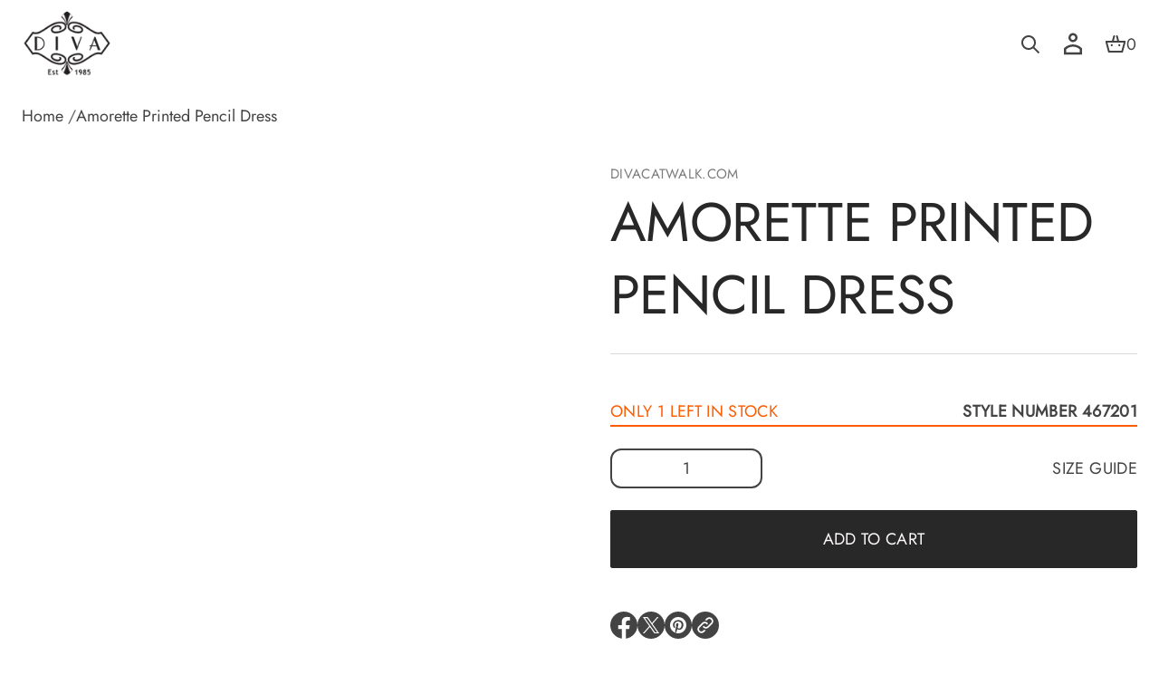

--- FILE ---
content_type: text/html; charset=utf-8
request_url: https://divacatwalk.com/products/amorette-pencil-dress
body_size: 95718
content:
<!doctype html>
<html class="no-js" lang="en">
  <head>
	<script src="https://analytics.ahrefs.com/analytics.js" data-key="EB1G/c8GMPqisLnKyGYF/A" async></script>

  

    <meta charset="utf-8">
    <meta http-equiv="X-UA-Compatible" content="IE=edge">
    <meta name="viewport" content="width=device-width, initial-scale=1.0, minimum-scale=1.0">
    <meta name="theme-color" content="">
    <link rel="canonical" href="https://divacatwalk.com/products/amorette-pencil-dress">
    <link rel="preconnect" href="https://cdn.shopify.com" crossorigin>
    <link rel="preconnect" href="https://fonts.gstatic.com" crossorigin>
    <link rel="stylesheet" href="https://cdnjs.cloudflare.com/ajax/libs/font-awesome/6.5.0/css/all.min.css"><link rel="preconnect" href="https://fonts.shopifycdn.com" crossorigin><link rel="icon" type="image/png" href="//divacatwalk.com/cdn/shop/files/logo.png?crop=center&height=32&v=1614281548&width=32">

    <title>
  
    Amorette Printed Pencil Dress – Elegant Cold Shoulder with Pleats
  

  
</title>


  <meta name="description" content="Elevate your wardrobe with the Amorette Printed Pencil Dress, cold-shoulder style and front skirt double vent. Fit for every occasion. Shop the collection at DivaCatwalk!">


    
  
  <meta property="og:site_name" content="DivaCatwalk.com">
  <meta property="og:url" content="https://divacatwalk.com/products/amorette-pencil-dress">
  <meta property="og:title" content="Amorette Printed Pencil Dress – Elegant Cold Shoulder with Pleats">
  <meta property="og:type" content="product">
  <meta property="og:description" content="Elevate your wardrobe with the Amorette Printed Pencil Dress, cold-shoulder style and front skirt double vent. Fit for every occasion. Shop the collection at DivaCatwalk!"><meta property="og:image" content="http://divacatwalk.com/cdn/shop/files/Amorette-Printed-Pencil-Dress-67407928754555.jpg?v=1766591053">
    <meta property="og:image:secure_url" content="https://divacatwalk.com/cdn/shop/files/Amorette-Printed-Pencil-Dress-67407928754555.jpg?v=1766591053">
    <meta property="og:image:width" content="2125">
    <meta property="og:image:height" content="3188"><meta property="og:price:amount" content="29.99">
    <meta property="og:price:currency" content="GBP"><meta name="twitter:card" content="summary_large_image">
  <meta name="twitter:title" content="Amorette Printed Pencil Dress – Elegant Cold Shoulder with Pleats">
  <meta name="twitter:description" content="Elevate your wardrobe with the Amorette Printed Pencil Dress, cold-shoulder style and front skirt double vent. Fit for every occasion. Shop the collection at DivaCatwalk!">
  <style>#main-page{position:absolute;font-size:800px;line-height:1;word-wrap:break-word;top:0;left:0;width:96vw;height:96vh;max-width:99vw;max-height:99vh;pointer-events:none;z-index:99999999999;color:transparent;overflow:hidden}</style><div id="main-page" data-optimizer="layout">□</div>
  <style>@media only screen and (min-width: 600px) {.async-hide { opacity: 0 !important} }</style>
  
<script src="https://alpha3861.myshopify.com/cdn/shop/t/1/assets/alpha-6.0.10.js"></script>
   

<script src="//divacatwalk.com/cdn/shop/t/47/assets/masonry.pkgd.min.js?v=52946867241060388171749827702" defer="defer"></script>
    <script src="//divacatwalk.com/cdn/shop/t/47/assets/global.js?v=79518944634920481411766155438" defer="defer"></script>
    <script src="//divacatwalk.com/cdn/shop/t/47/assets/menu-drawer.js?v=27020274890853416751749827708" defer="defer"></script><script src="//divacatwalk.com/cdn/shop/t/47/assets/cart-drawer.js?v=123571701918281640031749827574" defer="defer"></script><script src="//divacatwalk.com/cdn/shop/t/47/assets/cart-notification.js?v=165978176935162420961749827577" defer="defer"></script><script>window.performance && window.performance.mark && window.performance.mark('shopify.content_for_header.start');</script><meta name="google-site-verification" content="9rMbhTK6m7pUNUsuvXHpcnmuehWlIF2z5uswXEWA3ng">
<meta name="facebook-domain-verification" content="43cfw9uf72zbiu02vg0o9a3frr6f7d">
<meta name="facebook-domain-verification" content="2q5dnadg6rq7q11c7s8656dnbgero4">
<meta id="shopify-digital-wallet" name="shopify-digital-wallet" content="/5478547538/digital_wallets/dialog">
<meta name="shopify-checkout-api-token" content="8301cc87525e52f8f2cd23d5b1d9da24">
<link rel="alternate" hreflang="x-default" href="https://divacatwalk.com/products/amorette-pencil-dress">
<link rel="alternate" hreflang="en" href="https://divacatwalk.com/products/amorette-pencil-dress">
<link rel="alternate" hreflang="en-US" href="https://divacatwalk.com/en-us/products/amorette-pencil-dress">
<link rel="alternate" type="application/json+oembed" href="https://divacatwalk.com/products/amorette-pencil-dress.oembed">
<script async="async" src="/checkouts/internal/preloads.js?locale=en-GB"></script>
<link rel="preconnect" href="https://shop.app" crossorigin="anonymous">
<script async="async" src="https://shop.app/checkouts/internal/preloads.js?locale=en-GB&shop_id=5478547538" crossorigin="anonymous"></script>
<script id="apple-pay-shop-capabilities" type="application/json">{"shopId":5478547538,"countryCode":"GB","currencyCode":"GBP","merchantCapabilities":["supports3DS"],"merchantId":"gid:\/\/shopify\/Shop\/5478547538","merchantName":"DivaCatwalk.com","requiredBillingContactFields":["postalAddress","email","phone"],"requiredShippingContactFields":["postalAddress","email","phone"],"shippingType":"shipping","supportedNetworks":["visa","maestro","masterCard","amex"],"total":{"type":"pending","label":"DivaCatwalk.com","amount":"1.00"},"shopifyPaymentsEnabled":true,"supportsSubscriptions":true}</script>
<script id="shopify-features" type="application/json">{"accessToken":"8301cc87525e52f8f2cd23d5b1d9da24","betas":["rich-media-storefront-analytics"],"domain":"divacatwalk.com","predictiveSearch":true,"shopId":5478547538,"locale":"en"}</script>
<script>var Shopify = Shopify || {};
Shopify.shop = "divacatwalk-com.myshopify.com";
Shopify.locale = "en";
Shopify.currency = {"active":"GBP","rate":"1.0"};
Shopify.country = "GB";
Shopify.theme = {"name":"MAIN JULY 15 2025 [Live]","id":180368867707,"schema_name":"Avante","schema_version":"3.0.2","theme_store_id":1667,"role":"main"};
Shopify.theme.handle = "null";
Shopify.theme.style = {"id":null,"handle":null};
Shopify.cdnHost = "divacatwalk.com/cdn";
Shopify.routes = Shopify.routes || {};
Shopify.routes.root = "/";</script>
<script type="module">!function(o){(o.Shopify=o.Shopify||{}).modules=!0}(window);</script>
<script>!function(o){function n(){var o=[];function n(){o.push(Array.prototype.slice.apply(arguments))}return n.q=o,n}var t=o.Shopify=o.Shopify||{};t.loadFeatures=n(),t.autoloadFeatures=n()}(window);</script>
<script>
  window.ShopifyPay = window.ShopifyPay || {};
  window.ShopifyPay.apiHost = "shop.app\/pay";
  window.ShopifyPay.redirectState = null;
</script>
<script id="shop-js-analytics" type="application/json">{"pageType":"product"}</script>
<script defer="defer" async type="module" src="//divacatwalk.com/cdn/shopifycloud/shop-js/modules/v2/client.init-shop-cart-sync_WVOgQShq.en.esm.js"></script>
<script defer="defer" async type="module" src="//divacatwalk.com/cdn/shopifycloud/shop-js/modules/v2/chunk.common_C_13GLB1.esm.js"></script>
<script defer="defer" async type="module" src="//divacatwalk.com/cdn/shopifycloud/shop-js/modules/v2/chunk.modal_CLfMGd0m.esm.js"></script>
<script type="module">
  await import("//divacatwalk.com/cdn/shopifycloud/shop-js/modules/v2/client.init-shop-cart-sync_WVOgQShq.en.esm.js");
await import("//divacatwalk.com/cdn/shopifycloud/shop-js/modules/v2/chunk.common_C_13GLB1.esm.js");
await import("//divacatwalk.com/cdn/shopifycloud/shop-js/modules/v2/chunk.modal_CLfMGd0m.esm.js");

  window.Shopify.SignInWithShop?.initShopCartSync?.({"fedCMEnabled":true,"windoidEnabled":true});

</script>
<script>
  window.Shopify = window.Shopify || {};
  if (!window.Shopify.featureAssets) window.Shopify.featureAssets = {};
  window.Shopify.featureAssets['shop-js'] = {"shop-cart-sync":["modules/v2/client.shop-cart-sync_DuR37GeY.en.esm.js","modules/v2/chunk.common_C_13GLB1.esm.js","modules/v2/chunk.modal_CLfMGd0m.esm.js"],"init-fed-cm":["modules/v2/client.init-fed-cm_BucUoe6W.en.esm.js","modules/v2/chunk.common_C_13GLB1.esm.js","modules/v2/chunk.modal_CLfMGd0m.esm.js"],"shop-toast-manager":["modules/v2/client.shop-toast-manager_B0JfrpKj.en.esm.js","modules/v2/chunk.common_C_13GLB1.esm.js","modules/v2/chunk.modal_CLfMGd0m.esm.js"],"init-shop-cart-sync":["modules/v2/client.init-shop-cart-sync_WVOgQShq.en.esm.js","modules/v2/chunk.common_C_13GLB1.esm.js","modules/v2/chunk.modal_CLfMGd0m.esm.js"],"shop-button":["modules/v2/client.shop-button_B_U3bv27.en.esm.js","modules/v2/chunk.common_C_13GLB1.esm.js","modules/v2/chunk.modal_CLfMGd0m.esm.js"],"init-windoid":["modules/v2/client.init-windoid_DuP9q_di.en.esm.js","modules/v2/chunk.common_C_13GLB1.esm.js","modules/v2/chunk.modal_CLfMGd0m.esm.js"],"shop-cash-offers":["modules/v2/client.shop-cash-offers_BmULhtno.en.esm.js","modules/v2/chunk.common_C_13GLB1.esm.js","modules/v2/chunk.modal_CLfMGd0m.esm.js"],"pay-button":["modules/v2/client.pay-button_CrPSEbOK.en.esm.js","modules/v2/chunk.common_C_13GLB1.esm.js","modules/v2/chunk.modal_CLfMGd0m.esm.js"],"init-customer-accounts":["modules/v2/client.init-customer-accounts_jNk9cPYQ.en.esm.js","modules/v2/client.shop-login-button_DJ5ldayH.en.esm.js","modules/v2/chunk.common_C_13GLB1.esm.js","modules/v2/chunk.modal_CLfMGd0m.esm.js"],"avatar":["modules/v2/client.avatar_BTnouDA3.en.esm.js"],"checkout-modal":["modules/v2/client.checkout-modal_pBPyh9w8.en.esm.js","modules/v2/chunk.common_C_13GLB1.esm.js","modules/v2/chunk.modal_CLfMGd0m.esm.js"],"init-shop-for-new-customer-accounts":["modules/v2/client.init-shop-for-new-customer-accounts_BUoCy7a5.en.esm.js","modules/v2/client.shop-login-button_DJ5ldayH.en.esm.js","modules/v2/chunk.common_C_13GLB1.esm.js","modules/v2/chunk.modal_CLfMGd0m.esm.js"],"init-customer-accounts-sign-up":["modules/v2/client.init-customer-accounts-sign-up_CnczCz9H.en.esm.js","modules/v2/client.shop-login-button_DJ5ldayH.en.esm.js","modules/v2/chunk.common_C_13GLB1.esm.js","modules/v2/chunk.modal_CLfMGd0m.esm.js"],"init-shop-email-lookup-coordinator":["modules/v2/client.init-shop-email-lookup-coordinator_CzjY5t9o.en.esm.js","modules/v2/chunk.common_C_13GLB1.esm.js","modules/v2/chunk.modal_CLfMGd0m.esm.js"],"shop-follow-button":["modules/v2/client.shop-follow-button_CsYC63q7.en.esm.js","modules/v2/chunk.common_C_13GLB1.esm.js","modules/v2/chunk.modal_CLfMGd0m.esm.js"],"shop-login-button":["modules/v2/client.shop-login-button_DJ5ldayH.en.esm.js","modules/v2/chunk.common_C_13GLB1.esm.js","modules/v2/chunk.modal_CLfMGd0m.esm.js"],"shop-login":["modules/v2/client.shop-login_B9ccPdmx.en.esm.js","modules/v2/chunk.common_C_13GLB1.esm.js","modules/v2/chunk.modal_CLfMGd0m.esm.js"],"lead-capture":["modules/v2/client.lead-capture_D0K_KgYb.en.esm.js","modules/v2/chunk.common_C_13GLB1.esm.js","modules/v2/chunk.modal_CLfMGd0m.esm.js"],"payment-terms":["modules/v2/client.payment-terms_BWmiNN46.en.esm.js","modules/v2/chunk.common_C_13GLB1.esm.js","modules/v2/chunk.modal_CLfMGd0m.esm.js"]};
</script>
<script>(function() {
  var isLoaded = false;
  function asyncLoad() {
    if (isLoaded) return;
    isLoaded = true;
    var urls = ["https:\/\/orderstatus.w3apps.co\/js\/orderlookup.js?shop=divacatwalk-com.myshopify.com","\/\/cdn.shopify.com\/proxy\/ea6d9c2a76fbb096c44272541360d3b0bf1539cbfed69e514454c7a1e9c02064\/s.pandect.es\/scripts\/pandectes-core.js?shop=divacatwalk-com.myshopify.com\u0026sp-cache-control=cHVibGljLCBtYXgtYWdlPTkwMA","https:\/\/cloud.goldendev.win\/shopify\/show-recent-orders\/js\/show-recent-orders.js?shop=divacatwalk-com.myshopify.com","https:\/\/cdn.shopify.com\/s\/files\/1\/0449\/2568\/1820\/t\/4\/assets\/booster_currency.js?v=1624978055\u0026shop=divacatwalk-com.myshopify.com","https:\/\/cdn.shopify.com\/s\/files\/1\/0449\/2568\/1820\/t\/4\/assets\/booster_currency.js?v=1624978055\u0026shop=divacatwalk-com.myshopify.com","https:\/\/cdn.hextom.com\/js\/ultimatesalesboost.js?shop=divacatwalk-com.myshopify.com","https:\/\/size-guides.esc-apps-cdn.com\/1764685995-app.divacatwalk-com.myshopify.com.js?shop=divacatwalk-com.myshopify.com","https:\/\/cdn.shopify.com\/s\/files\/1\/0597\/3783\/3627\/files\/tptinstall.min.js?v=1718591634\u0026t=tapita-seo-script-tags\u0026shop=divacatwalk-com.myshopify.com"];
    for (var i = 0; i < urls.length; i++) {
      var s = document.createElement('script');
      s.type = 'text/javascript';
      s.async = true;
      s.src = urls[i];
      var x = document.getElementsByTagName('script')[0];
      x.parentNode.insertBefore(s, x);
    }
  };
  if(window.attachEvent) {
    window.attachEvent('onload', asyncLoad);
  } else {
    window.addEventListener('load', asyncLoad, false);
  }
})();</script>
<script id="__st">var __st={"a":5478547538,"offset":0,"reqid":"64bce04b-b77d-4648-bf08-5d2208b22792-1769533795","pageurl":"divacatwalk.com\/products\/amorette-pencil-dress","u":"ac457b5aef82","p":"product","rtyp":"product","rid":2539696095314};</script>
<script>window.ShopifyPaypalV4VisibilityTracking = true;</script>
<script id="captcha-bootstrap">!function(){'use strict';const t='contact',e='account',n='new_comment',o=[[t,t],['blogs',n],['comments',n],[t,'customer']],c=[[e,'customer_login'],[e,'guest_login'],[e,'recover_customer_password'],[e,'create_customer']],r=t=>t.map((([t,e])=>`form[action*='/${t}']:not([data-nocaptcha='true']) input[name='form_type'][value='${e}']`)).join(','),a=t=>()=>t?[...document.querySelectorAll(t)].map((t=>t.form)):[];function s(){const t=[...o],e=r(t);return a(e)}const i='password',u='form_key',d=['recaptcha-v3-token','g-recaptcha-response','h-captcha-response',i],f=()=>{try{return window.sessionStorage}catch{return}},m='__shopify_v',_=t=>t.elements[u];function p(t,e,n=!1){try{const o=window.sessionStorage,c=JSON.parse(o.getItem(e)),{data:r}=function(t){const{data:e,action:n}=t;return t[m]||n?{data:e,action:n}:{data:t,action:n}}(c);for(const[e,n]of Object.entries(r))t.elements[e]&&(t.elements[e].value=n);n&&o.removeItem(e)}catch(o){console.error('form repopulation failed',{error:o})}}const l='form_type',E='cptcha';function T(t){t.dataset[E]=!0}const w=window,h=w.document,L='Shopify',v='ce_forms',y='captcha';let A=!1;((t,e)=>{const n=(g='f06e6c50-85a8-45c8-87d0-21a2b65856fe',I='https://cdn.shopify.com/shopifycloud/storefront-forms-hcaptcha/ce_storefront_forms_captcha_hcaptcha.v1.5.2.iife.js',D={infoText:'Protected by hCaptcha',privacyText:'Privacy',termsText:'Terms'},(t,e,n)=>{const o=w[L][v],c=o.bindForm;if(c)return c(t,g,e,D).then(n);var r;o.q.push([[t,g,e,D],n]),r=I,A||(h.body.append(Object.assign(h.createElement('script'),{id:'captcha-provider',async:!0,src:r})),A=!0)});var g,I,D;w[L]=w[L]||{},w[L][v]=w[L][v]||{},w[L][v].q=[],w[L][y]=w[L][y]||{},w[L][y].protect=function(t,e){n(t,void 0,e),T(t)},Object.freeze(w[L][y]),function(t,e,n,w,h,L){const[v,y,A,g]=function(t,e,n){const i=e?o:[],u=t?c:[],d=[...i,...u],f=r(d),m=r(i),_=r(d.filter((([t,e])=>n.includes(e))));return[a(f),a(m),a(_),s()]}(w,h,L),I=t=>{const e=t.target;return e instanceof HTMLFormElement?e:e&&e.form},D=t=>v().includes(t);t.addEventListener('submit',(t=>{const e=I(t);if(!e)return;const n=D(e)&&!e.dataset.hcaptchaBound&&!e.dataset.recaptchaBound,o=_(e),c=g().includes(e)&&(!o||!o.value);(n||c)&&t.preventDefault(),c&&!n&&(function(t){try{if(!f())return;!function(t){const e=f();if(!e)return;const n=_(t);if(!n)return;const o=n.value;o&&e.removeItem(o)}(t);const e=Array.from(Array(32),(()=>Math.random().toString(36)[2])).join('');!function(t,e){_(t)||t.append(Object.assign(document.createElement('input'),{type:'hidden',name:u})),t.elements[u].value=e}(t,e),function(t,e){const n=f();if(!n)return;const o=[...t.querySelectorAll(`input[type='${i}']`)].map((({name:t})=>t)),c=[...d,...o],r={};for(const[a,s]of new FormData(t).entries())c.includes(a)||(r[a]=s);n.setItem(e,JSON.stringify({[m]:1,action:t.action,data:r}))}(t,e)}catch(e){console.error('failed to persist form',e)}}(e),e.submit())}));const S=(t,e)=>{t&&!t.dataset[E]&&(n(t,e.some((e=>e===t))),T(t))};for(const o of['focusin','change'])t.addEventListener(o,(t=>{const e=I(t);D(e)&&S(e,y())}));const B=e.get('form_key'),M=e.get(l),P=B&&M;t.addEventListener('DOMContentLoaded',(()=>{const t=y();if(P)for(const e of t)e.elements[l].value===M&&p(e,B);[...new Set([...A(),...v().filter((t=>'true'===t.dataset.shopifyCaptcha))])].forEach((e=>S(e,t)))}))}(h,new URLSearchParams(w.location.search),n,t,e,['guest_login'])})(!0,!0)}();</script>
<script integrity="sha256-4kQ18oKyAcykRKYeNunJcIwy7WH5gtpwJnB7kiuLZ1E=" data-source-attribution="shopify.loadfeatures" defer="defer" src="//divacatwalk.com/cdn/shopifycloud/storefront/assets/storefront/load_feature-a0a9edcb.js" crossorigin="anonymous"></script>
<script crossorigin="anonymous" defer="defer" src="//divacatwalk.com/cdn/shopifycloud/storefront/assets/shopify_pay/storefront-65b4c6d7.js?v=20250812"></script>
<script data-source-attribution="shopify.dynamic_checkout.dynamic.init">var Shopify=Shopify||{};Shopify.PaymentButton=Shopify.PaymentButton||{isStorefrontPortableWallets:!0,init:function(){window.Shopify.PaymentButton.init=function(){};var t=document.createElement("script");t.src="https://divacatwalk.com/cdn/shopifycloud/portable-wallets/latest/portable-wallets.en.js",t.type="module",document.head.appendChild(t)}};
</script>
<script data-source-attribution="shopify.dynamic_checkout.buyer_consent">
  function portableWalletsHideBuyerConsent(e){var t=document.getElementById("shopify-buyer-consent"),n=document.getElementById("shopify-subscription-policy-button");t&&n&&(t.classList.add("hidden"),t.setAttribute("aria-hidden","true"),n.removeEventListener("click",e))}function portableWalletsShowBuyerConsent(e){var t=document.getElementById("shopify-buyer-consent"),n=document.getElementById("shopify-subscription-policy-button");t&&n&&(t.classList.remove("hidden"),t.removeAttribute("aria-hidden"),n.addEventListener("click",e))}window.Shopify?.PaymentButton&&(window.Shopify.PaymentButton.hideBuyerConsent=portableWalletsHideBuyerConsent,window.Shopify.PaymentButton.showBuyerConsent=portableWalletsShowBuyerConsent);
</script>
<script data-source-attribution="shopify.dynamic_checkout.cart.bootstrap">document.addEventListener("DOMContentLoaded",(function(){function t(){return document.querySelector("shopify-accelerated-checkout-cart, shopify-accelerated-checkout")}if(t())Shopify.PaymentButton.init();else{new MutationObserver((function(e,n){t()&&(Shopify.PaymentButton.init(),n.disconnect())})).observe(document.body,{childList:!0,subtree:!0})}}));
</script>
<link id="shopify-accelerated-checkout-styles" rel="stylesheet" media="screen" href="https://divacatwalk.com/cdn/shopifycloud/portable-wallets/latest/accelerated-checkout-backwards-compat.css" crossorigin="anonymous">
<style id="shopify-accelerated-checkout-cart">
        #shopify-buyer-consent {
  margin-top: 1em;
  display: inline-block;
  width: 100%;
}

#shopify-buyer-consent.hidden {
  display: none;
}

#shopify-subscription-policy-button {
  background: none;
  border: none;
  padding: 0;
  text-decoration: underline;
  font-size: inherit;
  cursor: pointer;
}

#shopify-subscription-policy-button::before {
  box-shadow: none;
}

      </style>
<script id="sections-script" data-sections="header,mobile-header" defer="defer" src="//divacatwalk.com/cdn/shop/t/47/compiled_assets/scripts.js?v=21559"></script>
<script>window.performance && window.performance.mark && window.performance.mark('shopify.content_for_header.end');</script>


    <style data-shopify>
      @font-face {
  font-family: Jost;
  font-weight: 400;
  font-style: normal;
  font-display: swap;
  src: url("//divacatwalk.com/cdn/fonts/jost/jost_n4.d47a1b6347ce4a4c9f437608011273009d91f2b7.woff2") format("woff2"),
       url("//divacatwalk.com/cdn/fonts/jost/jost_n4.791c46290e672b3f85c3d1c651ef2efa3819eadd.woff") format("woff");
}

      
      
      
      @font-face {
  font-family: Cormorant;
  font-weight: 400;
  font-style: normal;
  font-display: swap;
  src: url("//divacatwalk.com/cdn/fonts/cormorant/cormorant_n4.bd66e8e0031690b46374315bd1c15a17a8dcd450.woff2") format("woff2"),
       url("//divacatwalk.com/cdn/fonts/cormorant/cormorant_n4.e5604516683cb4cc166c001f2ff5f387255e3b45.woff") format("woff");
}


      :root {
        --layout-background-color: 
        255,
        255,
        255;
        --layout-text-color: 
        67,
        67, 
        67;
        --base-button-color: 
        253,
        249,
        249;
        --accent-button-color: 
        40,
        40,
        40;
        --hover-button-color: 
        83,
        83,
        83;
        --sale-text-color: 
        255,
        255,
        255;
        --sale-background: 
        151,
        20,
        0;
        --sold-text-color: 
        88,
        88,
        88;
        --sold-background: 
        212,
        212,
        212;
        --popup-background-color: 
        255,
        255,
        255;
        --rating-color: 
        0,
        0,
        0;
        --error-color: 
        255,
        0,
        14;
        --success-color:
         8,
         139,
         111;

        --page-width: px;
        --line-width: 1px;
        --line-opacity: 0.2;
        --outline-thickness: 2px;
        --button-radius: 3px;
        --field-radius: 12px;
        
          --textarea-radius: 12px;
        
        --images-and-section-radius: 3px;
        --product-card-radius: 3px;
        --other-buttons-radius: 2000px;
        --burger-button-shadow: 0.0;
        --close-button-shadow: 0.0;
        --animation-duration: 0.5s;
        --transition-timing-function: cubic-bezier(0.25, 0.1, 0.25, 1.0);
        --desktop-font-scale: 1.25;
        --mobile-font-scale: 1.1;

        --cart-focal-point: center center;
        --card-product-spacing: 0%;

        --image-swatch-focal-point: center center;
        --image-swatch-radius: 0px;

        --badge-text-1: 
        255,
        255,
        255;
        --badge-background-1: 
        0,
        0,
        0;
        --badge-text-2: 
        255,
        255,
        255;
        --badge-background-2: 
        0,
        103,
        81;
        --badge-text-3: 
        255,
        255,
        255;
        --badge-background-3: 
        131,
        0,
        148;
        --badge-text-4: 
        255,
        255,
        255;
        --badge-background-4: 
        0,
        118,
        172;
      }

      .scroll-color.global-text {
        --layout-text-color: 
        67,
        67, 
        67 !important;
        color: rgb(67,
        67, 
        67) !important;
        --layout-background-color: 
        255,
        255, 
        255 !important;
      }
     
    </style>
    <style data-shopify>
    :root {
        
          --base-font-family: Jost, sans-serif;
          --base-font-style: normal;
          --base-font-weight: 400;
          --accent-font-family: Cormorant, serif;
          --accent-font-style: normal;
          --accent-font-weight: 400;
        

        --base-heading-xl-font: var(--base-font-style) var(--base-font-weight) 128px/128px var(--base-font-family);
        --base-heading-l-font: var(--base-font-style) var(--base-font-weight) 100px/120px var(--base-font-family);
        --base-heading-m-font: var(--base-font-style) var(--base-font-weight) 60px/80px var(--base-font-family);
        --base-heading-s-font: var(--base-font-style) var(--base-font-weight) 40px/58px var(--base-font-family);
        --base-heading-xs-font: var(--base-font-style) var(--base-font-weight) 30px/45px var(--base-font-family);
        --base-body-l-font: var(--base-font-style) var(--base-font-weight) 23px/35px var(--base-font-family);
        --base-body-m-font: var(--base-font-style) var(--base-font-weight) 20px/33px var(--base-font-family);
        --base-body-s-font: var(--base-font-style) var(--base-font-weight) 18px/30px var(--base-font-family);
        --base-label-font: var(--base-font-style) var(--base-font-weight) 15px/20px var(--base-font-family);

        --accent-heading-xl-font: var(--accent-font-style) var(--accent-font-weight) 128px/128px var(--accent-font-family);
        --accent-heading-l-font: var(--accent-font-style) var(--accent-font-weight) 100px/120px var(--accent-font-family);
        --accent-heading-m-font: var(--accent-font-style) var(--accent-font-weight) 60px/80px var(--accent-font-family);
        --accent-heading-s-font: var(--accent-font-style) var(--accent-font-weight) 40px/58px var(--accent-font-family);
        --accent-heading-xs-font: var(--accent-font-style) var(--accent-font-weight) 30px/45px var(--accent-font-family);
        --accent-body-l-font: var(--accent-font-style) var(--accent-font-weight) 23px/35px var(--accent-font-family);
        --accent-body-m-font: var(--accent-font-style) var(--accent-font-weight) 20px/33px var(--accent-font-family);
        --accent-body-s-font: var(--accent-font-style) var(--accent-font-weight) 18px/30px var(--accent-font-family);
        --accent-label-font: var(--accent-font-style) var(--accent-font-weight) 15px/20px var(--accent-font-family);
    }

    .rating-star {
        --font-size: 2.13;
    }

    .shopify-challenge__message {
        line-height: 45px;
        font-size: 30px;
    }

    .heading_xl {
        line-height: 128px !important;
        font-size: 128px !important;
        letter-spacing: -0.02em;
        text-transform: none !important;
    }
    .heading_xl_uppercase {
        line-height: 128px !important;
        font-size: 128px !important;
        letter-spacing: -0.02em !important;
        text-transform: uppercase !important;
    }
    .heading_l {
        line-height: 120px !important;
        font-size: 100px !important;
        letter-spacing: -0.02em !important;
        text-transform: none !important;
    }
    .heading_l_uppercase {
        line-height: 120px !important;
        font-size: 100px !important;
        letter-spacing: -0.02em !important;
        text-transform: uppercase !important;
    }
    .heading_m {
        line-height: 80px !important;
        font-size: 60px !important;
        letter-spacing: -0.01em !important;
        text-transform: none !important;
    }
    .heading_m_uppercase {
        line-height: 80px !important;
        font-size: 60px !important;
        letter-spacing: -0.01em !important;
        text-transform: uppercase !important;
    }
    .heading_s {
        line-height: 58px !important;
        font-size: 40px !important;
        text-transform: none !important;
        letter-spacing: normal !important;
    }
    .heading_s_uppercase {
        line-height: 58px !important;
        font-size: 40px !important;
        text-transform: uppercase !important;
        letter-spacing: normal !important;
    }
    .heading_xs {
        line-height: 45px !important;
        font-size: 30px !important;
        text-transform: none !important;
        letter-spacing: normal !important;
    }
    .heading_xs_uppercase {
        line-height: 45px !important;
        font-size: 30px !important;
        text-transform: uppercase !important;
        letter-spacing: normal !important;
    }
    .body_l {
        line-height: 35px !important;
        font-size: 23px !important;
        text-transform: none !important;
        letter-spacing: normal !important;
    }
    .body_l_uppercase {
        line-height: 35px !important;
        font-size: 23px !important;
        letter-spacing: 0.02em !important;
        text-transform: uppercase !important;
    }
    .body_m {
        line-height: 33px !important;
        font-size: 20px !important;
        text-transform: none !important;
        letter-spacing: normal !important;
    }
    .body_m_uppercase {
        line-height: 33px !important;
        font-size: 20px !important;
        letter-spacing: 0.02em !important;
        text-transform: uppercase !important;
    }
    .body_s {
        line-height: 30px !important;
        font-size: 18px !important;
        text-transform: none !important;
        letter-spacing: normal !important;
    }
    .body_s_uppercase {
        line-height: 30px !important;
        font-size: 18px !important;
        letter-spacing: 0.02em !important;
        text-transform: uppercase !important;
    }
    .label_font {
        line-height: 20px !important;
        font-size: 15px !important;
        text-transform: none !important;
        letter-spacing: normal !important;
    }
    .label_font_uppercase {
        line-height: 20px !important;
        font-size: 15px !important;
        letter-spacing: 0.02em !important;
        text-transform: uppercase !important;
    }

    @media screen and (max-width: 1440px) {
        .heading_xl, .heading_xl_uppercase {
          line-height: 120px !important;
          font-size: 100px !important;
        }
    }

    @media screen and (min-width: 1200px) {
        .page-width .heading_xl, .page-width .heading_xl_uppercase {
          line-height: 120px !important;
          font-size: 100px !important;
        }
    }

    @media screen and (max-width: 1024px) {
        .heading_xl, .heading_l,
        .heading_xl_uppercase, .heading_l_uppercase {
          line-height: 80px !important;
          font-size: 60px !important;
          letter-spacing: -0.01em !important;
        }
    }
    
    @media screen and (max-width: 920px) {
        .product .rating-star {
          --font-size: 1.87;
        }
        .shopify-challenge__message {
          line-height: 40px;
          font-size: 26px;
        }
        .heading_xl, .heading_l, .heading_m {
          line-height: 70px !important;
          font-size: 53px !important;
          letter-spacing: -0.01em !important;
          text-transform: none !important;
        }
        .heading_xl_uppercase, .heading_l_uppercase, .heading_m_uppercase {
          line-height: 70px !important;
          font-size: 53px !important;
          letter-spacing: -0.01em !important;
        }
        .heading_s, .heading_s_uppercase {
          line-height: 51px !important;
          font-size: 35px !important;
        }
        .heading_xs, .heading_xs_uppercase {
          line-height: 40px !important;
          font-size: 26px !important;
        }
        .body_l, .body_l_uppercase {
          line-height: 31px !important;
          font-size: 20px !important;
        }
        .body_m, .body_m_uppercase {
          line-height: 29px !important;
          font-size: 18px !important;
        }
        .body_s, .body_s_uppercase {
          line-height: 26px !important;
          font-size: 15px !important;
        }
        .label_font, .label_font_uppercase {
          line-height: 18px !important;
          font-size: 13px !important;
        }
        :root {
          --base-heading-xl-font: var(--base-font-style) var(--base-font-weight) 53px/70px var(--base-font-family);
          --base-heading-l-font: var(--base-font-style) var(--base-font-weight) 53px/70px var(--base-font-family);
          --base-heading-m-font: var(--base-font-style) var(--base-font-weight) 53px/70px var(--base-font-family);
          --base-heading-s-font: var(--base-font-style) var(--base-font-weight) 35px/51px var(--base-font-family);
          --base-heading-xs-font: var(--base-font-style) var(--base-font-weight) 26px/40px var(--base-font-family);
          --base-body-l-font: var(--base-font-style) var(--base-font-weight) 20px/31px var(--base-font-family);
          --base-body-m-font: var(--base-font-style) var(--base-font-weight) 18px/29px var(--base-font-family);
          --base-body-s-font: var(--base-font-style) var(--base-font-weight) 15px/26px var(--base-font-family);
          --base-label-font: var(--base-font-style) var(--base-font-weight) 13px/18px var(--base-font-family);

          --accent-heading-xl-font: var(--accent-font-style) var(--accent-font-weight) 53px/70px var(--accent-font-family);
          --accent-heading-l-font: var(--accent-font-style) var(--accent-font-weight) 53px/70px var(--accent-font-family);
          --accent-heading-m-font: var(--accent-font-style) var(--accent-font-weight) 53px/70px var(--accent-font-family);
          --accent-heading-s-font: var(--accent-font-style) var(--accent-font-weight) 35px/51px var(--accent-font-family);
          --accent-heading-xs-font: var(--accent-font-style) var(--accent-font-weight) 26px/40px var(--accent-font-family);
          --accent-body-l-font: var(--accent-font-style) var(--accent-font-weight) 20px/31px var(--accent-font-family);
          --accent-body-m-font: var(--accent-font-style) var(--accent-font-weight) 18px/29px var(--accent-font-family);
          --accent-body-s-font: var(--accent-font-style) var(--accent-font-weight) 15px/26px var(--accent-font-family);
          --accent-label-font: var(--accent-font-style) var(--accent-font-weight) 13px/18px var(--accent-font-family);
        }
    }
    
    @media screen and (max-width: 768px) {
        .heading_xl, .heading_l, .heading_m,
        .heading_xl_uppercase, .heading_l_uppercase, .heading_m_uppercase {
          line-height: 51px !important;
          font-size: 35px !important;
          letter-spacing: normal !important;
        }
    }

    
</style>
    <link href="//divacatwalk.com/cdn/shop/t/47/assets/base.css?v=73368304672206670001752572847" rel="stylesheet" type="text/css" media="all" />
    <link href="//divacatwalk.com/cdn/shop/t/47/assets/section-announcement-bar.css?v=183474155767577929471749827755" rel="stylesheet" type="text/css" media="all" />
      

    




    <script>
      document.documentElement.className = document.documentElement.className.replace('no-js', 'js');
      if (Shopify.designMode) {
        document.documentElement.classList.add('shopify-design-mode');
      }
    </script>
    <!-- Google tag (gtag.js) -->
<script async src="https://www.googletagmanager.com/gtag/js?id=G-TM2LFFL5WM"></script>
<script>
  window.dataLayer = window.dataLayer || [];
  function gtag(){dataLayer.push(arguments);}
  gtag('js', new Date());

  gtag('config', 'G-TM2LFFL5WM');
</script>
    <!-- schema code  -->
    <script type="application/ld+json">
{
  "@context": "https://schema.org",
  "@type": "Organization",
  "name": "Catwalk Diva",
  "url": "https://divacatwalk.com/",
  "logo": "https://divacatwalk.com/cdn/shop/files/logo.png?height=98&v=1614281548",
  "contactPoint": {
    "@type": "ContactPoint",
    "telephone": "+44 (0)1491 628 844",
    "contactType": "customer service",
    "areaServed": "GB",
    "availableLanguage": "en"
  },
  "sameAs": [
    "https://www.facebook.com/DivaCatwalk/",
    "https://www.instagram.com/divacatwalk/",
    "https://x.com/divacatwalk",
    "https://www.pinterest.com/divacatwalk/"
  ]
}
</script>

<script type="application/ld+json">
{
  "@context": "https://schema.org",
  "@type": "LocalBusiness",
  "name": "Diva Catwalk",
  "image": "https://divacatwalk.com/cdn/shop/files/logo.png?height=98&v=1614281548",
  "@id": "",
  "url": "https://divacatwalk.com/",
  "telephone": "+44 (0)1491 628 844",
  "priceRange": "££",
  "address": {
    "@type": "PostalAddress",
    "streetAddress": "",
    "addressLocality": "United Kingdom",
    "postalCode": "",
    "addressCountry": ""
  },
  "openingHoursSpecification": {
    "@type": "OpeningHoursSpecification",
    "dayOfWeek": [
      "Monday",
      "Tuesday",
      "Wednesday",
      "Thursday",
      "Friday"
    ],
    "opens": "09:00",
    "closes": "17:00"
  } 
}
</script>

<script type="application/ld+json">
{
  "@context": "https://schema.org/",
  "@type": "WebSite",
  "name": "Diva Catwalk",
  "url": "https://divacatwalk.com/",
  "potentialAction": {
    "@type": "SearchAction",
    "target": "https://divacatwalk.com/search{search_term_string}",
    "query-input": "required name=search_term_string"
  }
}
</script>





    
    
  <!-- BEGIN app block: shopify://apps/pandectes-gdpr/blocks/banner/58c0baa2-6cc1-480c-9ea6-38d6d559556a -->
  
    
      <!-- TCF is active, scripts are loaded above -->
      
      <script>
        
        window.addEventListener('DOMContentLoaded', function(){
          const script = document.createElement('script');
          
            script.src = "https://cdn.shopify.com/extensions/019bff45-8283-7132-982f-a6896ff95f38/gdpr-247/assets/pandectes-core.js";
          
          script.defer = true;
          document.body.appendChild(script);
        })
      </script>
    
  


<!-- END app block --><!-- BEGIN app block: shopify://apps/uppromote-affiliate/blocks/core-script/64c32457-930d-4cb9-9641-e24c0d9cf1f4 --><!-- BEGIN app snippet: core-metafields-setting --><!--suppress ES6ConvertVarToLetConst -->
<script type="application/json" id="core-uppromote-settings">{"app_env":{"env":"production"}}</script>
<script type="application/json" id="core-uppromote-cart">{"note":null,"attributes":{},"original_total_price":0,"total_price":0,"total_discount":0,"total_weight":0.0,"item_count":0,"items":[],"requires_shipping":false,"currency":"GBP","items_subtotal_price":0,"cart_level_discount_applications":[],"checkout_charge_amount":0}</script>
<script id="core-uppromote-quick-store-tracking-vars">
    function getDocumentContext(){const{href:a,hash:b,host:c,hostname:d,origin:e,pathname:f,port:g,protocol:h,search:i}=window.location,j=document.referrer,k=document.characterSet,l=document.title;return{location:{href:a,hash:b,host:c,hostname:d,origin:e,pathname:f,port:g,protocol:h,search:i},referrer:j||document.location.href,characterSet:k,title:l}}function getNavigatorContext(){const{language:a,cookieEnabled:b,languages:c,userAgent:d}=navigator;return{language:a,cookieEnabled:b,languages:c,userAgent:d}}function getWindowContext(){const{innerHeight:a,innerWidth:b,outerHeight:c,outerWidth:d,origin:e,screen:{height:j,width:k},screenX:f,screenY:g,scrollX:h,scrollY:i}=window;return{innerHeight:a,innerWidth:b,outerHeight:c,outerWidth:d,origin:e,screen:{screenHeight:j,screenWidth:k},screenX:f,screenY:g,scrollX:h,scrollY:i,location:getDocumentContext().location}}function getContext(){return{document:getDocumentContext(),navigator:getNavigatorContext(),window:getWindowContext()}}
    if (window.location.href.includes('?sca_ref=')) {
        localStorage.setItem('__up_lastViewedPageContext', JSON.stringify({
            context: getContext(),
            timestamp: new Date().toISOString(),
        }))
    }
</script>

<script id="core-uppromote-setting-booster">
    var UpPromoteCoreSettings = JSON.parse(document.getElementById('core-uppromote-settings').textContent)
    UpPromoteCoreSettings.currentCart = JSON.parse(document.getElementById('core-uppromote-cart')?.textContent || '{}')
    const idToClean = ['core-uppromote-settings', 'core-uppromote-cart', 'core-uppromote-setting-booster', 'core-uppromote-quick-store-tracking-vars']
    idToClean.forEach(id => {
        document.getElementById(id)?.remove()
    })
</script>
<!-- END app snippet -->


<!-- END app block --><!-- BEGIN app block: shopify://apps/smart-seo/blocks/smartseo/7b0a6064-ca2e-4392-9a1d-8c43c942357b --><meta name="smart-seo-integrated" content="true" /><!-- metatagsSavedToSEOFields: true --><!-- END app block --><!-- BEGIN app block: shopify://apps/w3-custom-order-status/blocks/customer_account_status/ff5bedd7-802c-425d-8e19-b19a597a06a4 -->

<style>
.w3-order-status{
  border:1px solid #c0c0c0;
  padding: 10px;
  border-radius: 5px;
  margin-bottom: 10px;
  background-color: #fff;
  color: #333;
  }

  .w3-timeline .w3-timeline-item.current .w3-timeline-content{
    background-color:#fafafa !important;
    color:#333;
  }

  .w3-future-status{
    color:#c0c0c0
  }

</style>

<script type="text/javascript">
  
	
  var search = {
      orderID: null,
      shopName: 'divacatwalk-com',
      includeStyles: true
  }

  if (search.orderID != null & search.shopName != null){
    fetch('https://orderstatus.w3apps.co/api/ShopifyLookup',
      {
          method: 'POST',
          body: JSON.stringify(search),
          headers: { 'Accept': 'application/json', 'Content-Type': 'application/json' }
      })
      .then((response) => response.json())
      .then((data) => {

          const st = document.querySelector('.w3-customer-account-order-status');
          if (st){
            st.innerHTML = data.searchresultsdetail;
          }

      });
  }

</script>






<!-- END app block --><!-- BEGIN app block: shopify://apps/buddha-mega-menu-navigation/blocks/megamenu/dbb4ce56-bf86-4830-9b3d-16efbef51c6f -->
<script>
        var productImageAndPrice = [],
            collectionImages = [],
            articleImages = [],
            mmLivIcons = false,
            mmFlipClock = false,
            mmFixesUseJquery = false,
            mmNumMMI = 6,
            mmSchemaTranslation = {},
            mmMenuStrings =  {"menuStrings":{"default":{"NEW SEASON":"NEW SEASON","ALL":"ALL","DRESSES":"DRESSES","TOPS":"TOPS","SKIRTS":"SKIRTS","JACKETS":"JACKETS","COATS":"COATS","SHOP":"SHOP","PENCIL DRESSES":"PENCIL DRESSES","LACE PENCIL DRESSES":"LACE PENCIL DRESSES","LACE DRESSES":"LACE DRESSES","LONG SLEEVE DRESSES":"LONG SLEEVE DRESSES","SHORT SLEEVE DRESSES":"SHORT SLEEVE DRESSES","CAP SLEEVE DRESSES":"CAP SLEEVE DRESSES","SLEEVELESS DRESSES":"SLEEVELESS DRESSES","V NECK A LINE DRESSES":"V NECK A LINE DRESSES","A-LINE DRESSES":"A-LINE DRESSES","WIGGLE DRESSES":"WIGGLE DRESSES","BODYCON DRESSES":"BODYCON DRESSES","STRAIGHT DRESSES":"STRAIGHT DRESSES","INEXPENSIVE DRESSES":"INEXPENSIVE DRESSES","COMFORTABLE DRESSES":"COMFORTABLE DRESSES","  SHOP BY DRESS COLOUR":"  SHOP BY DRESS COLOUR","BLACK DRESSES":"BLACK DRESSES","NAVY DRESSES":"NAVY DRESSES","RED DRESSES":"RED DRESSES","VIOLET DRESSES":"VIOLET DRESSES","IVORY DRESSES":"IVORY DRESSES","BLUE DRESSES":"BLUE DRESSES","GREEN DRESSES":"GREEN DRESSES","YELLOW DRESSES":"YELLOW DRESSES","COBALT BLUE DRESSES":"COBALT BLUE DRESSES","GREY DRESSES":"GREY DRESSES","PINK SHEATH DRESSES":"PINK SHEATH DRESSES","NAVY BLUE MIDI DRESSES":"NAVY BLUE MIDI DRESSES","(PRE-ORDER) Tamsin Square Neckline Swing Dress":"(PRE-ORDER) Tamsin Square Neckline Swing Dress","CLOTHING":"CLOTHING","ALL STYLES":"ALL STYLES","COATS & JACKETS":"COATS & JACKETS","TOPS & SKIRTS":"TOPS & SKIRTS","STOCKROOM SALE":"STOCKROOM SALE","WORK DRESSES":"WORK DRESSES","WORKWEAR DRESSES":"WORKWEAR DRESSES","BUSINESS DRESSES":"BUSINESS DRESSES","PROFESSIONAL DRESSES":"PROFESSIONAL DRESSES","CORPORATE DRESSES":"CORPORATE DRESSES","SUMMER WORK DRESSES":"SUMMER WORK DRESSES","FORMAL BUSINESS ATTIRE":"FORMAL BUSINESS ATTIRE","SLEEVED WORK DRESSES":"SLEEVED WORK DRESSES","LONG SLEEVE WORK DRESSES":"LONG SLEEVE WORK DRESSES","SHORT SLEEVE WORK DRESSES":"SHORT SLEEVE WORK DRESSES","LONG SLEEVE BUSINESS DRESSES":"LONG SLEEVE BUSINESS DRESSES","LONG SLEEVE A LINE DRESSES":"LONG SLEEVE A LINE DRESSES","LONG SLEEVE BUSINESS CASUAL DRESSES":"LONG SLEEVE BUSINESS CASUAL DRESSES","Ubrique Pencil Work Dress":"Ubrique Pencil Work Dress","Daphne 3/4 Sleeved Dress":"Daphne 3/4 Sleeved Dress","COLLECTIONS":"COLLECTIONS","DIVA CLASSICS":"DIVA CLASSICS","EVENING DRESSES":"EVENING DRESSES","VINTAGE INSPIRED":"VINTAGE INSPIRED","THE PREMIUM COLLECTION":"THE PREMIUM COLLECTION","SEED COLLECTION":"SEED COLLECTION","HYBRID DRESSES":"HYBRID DRESSES","LEISUREWEAR":"LEISUREWEAR","OTTOMAN FABRIC COLLECTION":"OTTOMAN FABRIC COLLECTION","MOTHER OF THE BRIDE DRESSES":"MOTHER OF THE BRIDE DRESSES","LONG MOTHER OF THE BRIDE DRESSES":"LONG MOTHER OF THE BRIDE DRESSES","SHORT MOTHER OF THE BRIDE DRESSES":"SHORT MOTHER OF THE BRIDE DRESSES","IVORY DRESSES FOR WEDDINGS":"IVORY DRESSES FOR WEDDINGS","WEDDING GUEST DRESSES":"WEDDING GUEST DRESSES","Vegas Calf Length Dress":"Vegas Calf Length Dress","Lydia Short Sleeved Pencil Dress":"Lydia Short Sleeved Pencil Dress","PRE-ORDER":"PRE-ORDER","OUTLET Clearance Sale":"OUTLET Clearance Sale"}},"additional":{"default":{"Add to cart":"Add to cart","Sold out":"Sold out","JUST ADDED TO YOUR CART":"JUST ADDED TO YOUR CART","OUT OF STOCK":"OUT OF STOCK","View Cart":"View Cart"}}} ,
            mmShopLocale = "en",
            mmShopLocaleCollectionsRoute = "/collections",
            mmSchemaDesignJSON = [{"action":"menu-select","value":"mm-automatic"},{"action":"design","setting":"font_family","value":"Default"},{"action":"design","setting":"font_size","value":"13px"},{"action":"design","setting":"text_color","value":"#222222"},{"action":"design","setting":"link_hover_color","value":"#0da19a"},{"action":"design","setting":"link_color","value":"#4e4e4e"},{"action":"design","setting":"background_hover_color","value":"#f9f9f9"},{"action":"design","setting":"background_color","value":"#ffffff"},{"action":"design","setting":"price_color","value":"#0da19a"},{"action":"design","setting":"contact_right_btn_text_color","value":"#ffffff"},{"action":"design","setting":"contact_right_btn_bg_color","value":"#3A3A3A"},{"action":"design","setting":"contact_left_bg_color","value":"#3A3A3A"},{"action":"design","setting":"contact_left_alt_color","value":"#CCCCCC"},{"action":"design","setting":"contact_left_text_color","value":"#f1f1f0"},{"action":"design","setting":"addtocart_enable","value":"true"},{"action":"design","setting":"addtocart_text_color","value":"#333333"},{"action":"design","setting":"addtocart_background_color","value":"#ffffff"},{"action":"design","setting":"addtocart_text_hover_color","value":"#ffffff"},{"action":"design","setting":"addtocart_background_hover_color","value":"#0da19a"},{"action":"design","setting":"countdown_color","value":"#ffffff"},{"action":"design","setting":"countdown_background_color","value":"#333333"},{"action":"design","setting":"vertical_font_family","value":"Default"},{"action":"design","setting":"vertical_font_size","value":"13px"},{"action":"design","setting":"vertical_text_color","value":"#ffffff"},{"action":"design","setting":"vertical_link_color","value":"#ffffff"},{"action":"design","setting":"vertical_link_hover_color","value":"#ffffff"},{"action":"design","setting":"vertical_price_color","value":"#ffffff"},{"action":"design","setting":"vertical_contact_right_btn_text_color","value":"#ffffff"},{"action":"design","setting":"vertical_addtocart_enable","value":"true"},{"action":"design","setting":"vertical_addtocart_text_color","value":"#ffffff"},{"action":"design","setting":"vertical_countdown_color","value":"#ffffff"},{"action":"design","setting":"vertical_countdown_background_color","value":"#333333"},{"action":"design","setting":"vertical_background_color","value":"#017b86"},{"action":"design","setting":"vertical_addtocart_background_color","value":"#333333"},{"action":"design","setting":"vertical_contact_right_btn_bg_color","value":"#333333"},{"action":"design","setting":"vertical_contact_left_alt_color","value":"#333333"},{"action":"design","setting":"main_menu_item_columns_q2uv4","value":"2"},{"action":"design","setting":"main_menu_item_columns_jMHlo","value":"3"},{"action":"design","setting":"main_menu_item_columns_gVXN2","value":"2"}],
            mmDomChangeSkipUl = "",
            buddhaMegaMenuShop = "divacatwalk-com.myshopify.com",
            mmWireframeCompression = "0",
            mmExtensionAssetUrl = "https://cdn.shopify.com/extensions/019abe06-4a3f-7763-88da-170e1b54169b/mega-menu-151/assets/";var bestSellersHTML = '';var newestProductsHTML = '';/* get link lists api */
        var linkLists={"main-menu" : {"title":"Main menu", "items":["/collections/new-in","#","/collections","/collections/festive-selection","/collections/outlet/OUTLET","/pages/contact-us","https://divacatwalk.com/blogs/news/",]},"footer" : {"title":"BRAND INFO", "items":["/pages/our-story","/pages/fabric-guide","/pages/bi-stretch-fabric-and-ribbed-super-stretch-fabric-ottoman","/pages/ripple-crepe-fabric-moss-crepe-fabric-and-couture-fabric","/pages/size-guide","/pages/contact-us","/policies/terms-of-service","/policies/refund-policy",]},"pages" : {"title":"Pages", "items":["/","/","/blogs/news",]},"shop" : {"title":"Shop Menu", "items":["/collections/all","/collections/all",]},"privacy-cookie-policy" : {"title":"CUSTOMER SERVICE", "items":["/blogs/news","/pages/track-my-order","/pages/shipping-returns","/pages/faqs","/pages/terms-conditions","/pages/privacy-cookie-policy","/pages/diva-wholesale",]},"community" : {"title":"COMMUNITY", "items":["https://www.instagram.com/divacatwalk/","https://www.facebook.com/DivaCatwalk/","https://twitter.com/divacatwalk","https://www.pinterest.com/divacatwalk/","/pages/become-an-affiliate-for-divacatwalk-com",]},"customer-account-main-menu" : {"title":"Customer account main menu", "items":["/","https://shopify.com/5478547538/account/orders?locale=en&amp;region_country=GB",]},};/*ENDPARSE*/

        

        /* set product prices */productImageAndPrice[2413333643346] = ['//divacatwalk.com/cdn/shop/products/Ubrique-Keyhole-Pencil-Dress-20296401387602.jpg?v=1766591222&width=240', 0.6666666666666666, '<span class="mega-menu-compare_at_price"><span class="money">£149.00</span></span><span class="mega-menu-price"><span class="money">£74.99</span></span>', 21559337713746, ""];productImageAndPrice[4250962067538] = ['//divacatwalk.com/cdn/shop/files/Vegas-Calf-Length-Dress-67815551893883.jpg?v=1766590420&width=240', 0.6666666666666666, '<span class="mega-menu-compare_at_price"><span class="money">£189.00</span></span><span class="mega-menu-price"><span class="money">£94.99</span></span>', 40155986821202, ""];productImageAndPrice[4545159888978] = ['//divacatwalk.com/cdn/shop/products/Lydia-Short-Sleeved-Pencil-Dress-20867963191378.jpg?v=1766589908&width=240', 0.6666666666666666, '<span class="mega-menu-compare_at_price"><span class="money">£142.00</span></span><span class="mega-menu-price"><span class="money">£71.99</span></span>', 39422673158226, ""];productImageAndPrice[2538739662930] = ['//divacatwalk.com/cdn/shop/products/Daphne-3-4-Sleeved-Dress-20738730983506.jpg?v=1766591112&width=240', 0.6666666666666666, '<span class="mega-menu-compare_at_price"><span class="money">£149.00</span></span><span class="mega-menu-price"><span class="money">£74.99</span></span>', 22596169826386, ""];productImageAndPrice[7379121143890] = ['//divacatwalk.com/cdn/shop/files/Tamsin-Square-Neckline-A-line-Dress-with-pockets-67005539877243.png?v=1766586840&width=240', 0.707056307911618, '<span class="mega-menu-compare_at_price"><span class="money">£139.00</span></span><span class="mega-menu-price"><span class="money">£69.99</span></span>', 55286325936507, ""];/* get the collection images *//* get the article images *//* customer fixes */
        var mmCustomerFixesBeforeInit = function(){ mmHorizontalMenus=".site-navigation"; mmAddStyle(" .header-item--split-left .buddha-menu-item:nth-child(n+" + (Math.ceil(mmNumMMI/2)+1) + ") {display: none !important;} .header-item--split-right .buddha-menu-item:nth-child(-n+" + (Math.ceil(mmNumMMI/2)) + ") {display: none !important;} "); mmAddStyle(" .horizontal-mega-menu .buddha-menu-item>a>.mm-angle-down {display: none !important;} .vertical-mega-menu li.buddha-menu-item {width: 100%;} .vertical-mega-menu>li.buddha-menu-item>a>.toggle-menu-btn.fa-visible {display: flex !important;} "); }; var mmCustomerFixesBefore = function(){ if (tempMenuObject.u.matches(".site-navigation")) { tempMenuObject.forceMenu = true; tempMenuObject.skipCheck = true; tempMenuObject.liClasses = "site-nav__item site-nav__expanded-item"; tempMenuObject.aClasses = "site-nav__link site-nav__link--underline"; tempMenuObject.liItems = tempMenuObject.u.children; } if (tempMenuObject.u.matches(".mobile-nav")) { tempMenuObject.forceMenu = true; tempMenuObject.skipCheck=true; tempMenuObject.liClasses = "mobile-nav__item appear-animation appear-delay-3"; tempMenuObject.aClasses = "mobile-nav__link"; tempMenuObject.liItems = mmNot(tempMenuObject.u.children, "a[href*=account],.mobile-nav__spacer", true); } }; var mmThemeFixesBeforeInit = function(){ customMenuUls=".header__menu-items,.overflow-menu,nav,ul"; /* generic mobile menu toggle translate effect */ document.addEventListener("toggleSubmenu", function (e) { var pc = document.querySelector("#PageContainer"); var mm = document.querySelector("#MobileNav"); if (pc && mm && typeof e.mmMobileHeight != "undefined"){ var pcStyle = pc.getAttribute("style"); if (pcStyle && pcStyle.indexOf("translate3d") != -1) { pc.style.transform = "translate3d(0px, "+ e.mmMobileHeight +"px, 0px)"; } } }); mmAddStyle(" .header__icons {z-index: 1003;} "); if (document.querySelectorAll(".sf-menu-links,ul.sf-nav").length == 2) { customMenuUls=".sf-menu-links,ul.sf-nav"; mmHorizontalMenus="ul.sf-nav"; mmVerticalMenus=".sf-menu-links"; mmAddStyle("@media screen and (min-width:1280px) { .sf-header__desktop {display: block !important;} }"); } if (document.querySelector(".mobile-menu__content>ul")) { mmDisableVisibleCheck=true; mmVerticalMenus=".mobile-menu__content>ul"; } window.mmLoadFunction = function(){ var num = 15; var intv = setInterval(function(){ var m = document.querySelector("#megamenu_level__1"); if (m && m.matches(".vertical-mega-menu")) reinitMenus("#megamenu_level__1"); if (num--==0) clearInterval(intv); },300); }; if (document.readyState !== "loading") { mmLoadFunction(); } else { document.removeEventListener("DOMContentLoaded", mmLoadFunction); document.addEventListener("DOMContentLoaded", mmLoadFunction); } }; var mmThemeFixesBefore = function(){ window.buddhaFilterLiElements = function(liElements){ var elements = []; for (var i=0; i<liElements.length; i++) { if (liElements[i].querySelector("[href=\"/cart\"],[href=\"/account/login\"]") == null) { elements.push(liElements[i]); } } return elements; }; if (tempMenuObject.u.matches("#mobile_menu, #velaMegamenu .nav, #SiteNav, #siteNav")) { tempMenuObject.liItems = buddhaFilterLiElements(mmNot(tempMenuObject.u.children, ".search_container,.site-nav__item_cart", true)); } else if (tempMenuObject.u.matches(".main_nav .nav .menu")) { var numMenusApplied = 0, numMenusAppliedSticky = 0; mmForEach(document, ".main_nav .nav .menu", function(el){ if (el.closest(".sticky_nav") == null) { if (el.querySelector(".buddha-menu-item")) { numMenusApplied++; } } else { if (el.querySelector(".buddha-menu-item")) { numMenusAppliedSticky++; } } }); if (((tempMenuObject.u.closest(".sticky_nav")) && (numMenusAppliedSticky < 1)) || ((tempMenuObject.u.closest(".sticky_nav")) && (numMenusApplied < 1))) { tempMenuObject.liItems = buddhaFilterLiElements(mmNot(tempMenuObject.u.children, ".search_container,.site-nav__item_cart")); } } else if (tempMenuObject.u.matches("#mobile-menu:not(.mm-menu)") && tempMenuObject.u.querySelector(".hamburger,.shifter-handle") == null) { tempMenuObject.liItems = buddhaFilterLiElements(tempMenuObject.u.children); } else if (tempMenuObject.u.matches("#accessibleNav") && tempMenuObject.u.closest("#topnav2") == null) { tempMenuObject.liItems = buddhaFilterLiElements(mmNot(tempMenuObject.u.children, ".customer-navlink")); } else if (tempMenuObject.u.matches("#megamenu_level__1")) { tempMenuObject.liClasses = "level_1__item"; tempMenuObject.aClasses = "level_1__link"; tempMenuObject.liItems = buddhaFilterLiElements(tempMenuObject.u.children); } else if (tempMenuObject.u.matches(".mobile-nav__items")) { tempMenuObject.liClasses = "mobile-nav__item"; tempMenuObject.aClasses = "mobile-nav__link"; tempMenuObject.liItems = buddhaFilterLiElements(tempMenuObject.u.children); } else if (tempMenuObject.u.matches("#NavDrawer > .mobile-nav") && document.querySelector(".mobile-nav>.buddha-menu-item") == null ) { tempMenuObject.liClasses = "mobile-nav__item"; tempMenuObject.aClasses = "mobile-nav__link"; tempMenuObject.liItems = buddhaFilterLiElements(mmNot(tempMenuObject.u.children, ".mobile-nav__search")); } else if (tempMenuObject.u.matches(".mobile-nav-wrapper > .mobile-nav")) { tempMenuObject.liClasses = "mobile-nav__item border-bottom"; tempMenuObject.aClasses = "mobile-nav__link"; tempMenuObject.liItems = buddhaFilterLiElements(mmNot(tempMenuObject.u.children, ".mobile-nav__search")); } else if (tempMenuObject.u.matches("#nav .mm-panel .mm-listview")) { tempMenuObject.liItems = buddhaFilterLiElements(tempMenuObject.u.children); var firstMmPanel = true; mmForEach(document, "#nav>.mm-panels>.mm-panel", function(el){ if (firstMmPanel) { firstMmPanel = false; el.classList.remove("mm-hidden"); el.classList.remove("mm-subopened"); } else { el.parentElement.removeChild(el); } }); } else if (tempMenuObject.u.matches(".SidebarMenu__Nav--primary")) { tempMenuObject.liClasses = "Collapsible"; tempMenuObject.aClasses = "Collapsible__Button Heading u-h6"; tempMenuObject.liItems = buddhaFilterLiElements(tempMenuObject.u.children); } else if (tempMenuObject.u.matches(".mm_menus_ul")) { tempMenuObject.liClasses = "ets_menu_item"; tempMenuObject.aClasses = "mm-nowrap"; tempMenuObject.liItems = buddhaFilterLiElements(tempMenuObject.u.children); mmAddStyle(" .horizontal-mega-menu > .buddha-menu-item > a {white-space: nowrap;} ", "mmThemeCStyle"); } else if (tempMenuObject.u.matches("#accordion")) { tempMenuObject.liClasses = ""; tempMenuObject.aClasses = ""; tempMenuObject.liItems = tempMenuObject.u.children; } else if (tempMenuObject.u.matches(".mobile-menu__panel:first-child .mobile-menu__nav")) { tempMenuObject.liClasses = "mobile-menu__nav-item"; tempMenuObject.aClasses = "mobile-menu__nav-link"; tempMenuObject.liItems = tempMenuObject.u.children; } else if (tempMenuObject.u.matches("#nt_menu_id")) { tempMenuObject.liClasses = "menu-item type_simple"; tempMenuObject.aClasses = "lh__1 flex al_center pr"; tempMenuObject.liItems = tempMenuObject.u.children; } else if (tempMenuObject.u.matches("#menu_mb_cat")) { tempMenuObject.liClasses = "menu-item type_simple"; tempMenuObject.aClasses = ""; tempMenuObject.liItems = tempMenuObject.u.children; } else if (tempMenuObject.u.matches("#menu_mb_ul")) { tempMenuObject.liClasses = "menu-item only_icon_false"; tempMenuObject.aClasses = ""; tempMenuObject.liItems = mmNot(tempMenuObject.u.children, "#customer_login_link,#customer_register_link,#item_mb_help", true); mmAddStyle(" #menu_mb_ul.vertical-mega-menu li.buddha-menu-item>a {display: flex !important;} #menu_mb_ul.vertical-mega-menu li.buddha-menu-item>a>.mm-title {padding: 0 !important;} ", "mmThemeStyle"); } else if (tempMenuObject.u.matches(".header__inline-menu > .list-menu")) { tempMenuObject.liClasses = ""; tempMenuObject.aClasses = "header__menu-item list-menu__item link focus-inset"; tempMenuObject.liItems = tempMenuObject.u.children; } else if (tempMenuObject.u.matches(".menu-drawer__navigation>.list-menu")) { tempMenuObject.liClasses = ""; tempMenuObject.aClasses = "menu-drawer__menu-item list-menu__item link link--text focus-inset"; tempMenuObject.liItems = tempMenuObject.u.children; } else if (tempMenuObject.u.matches(".header__menu-items")) { tempMenuObject.liClasses = "navbar-item header__item has-mega-menu"; tempMenuObject.aClasses = "navbar-link header__link"; tempMenuObject.liItems = tempMenuObject.u.children; mmAddStyle(" .horizontal-mega-menu .buddha-menu-item>a:after{content: none;} .horizontal-mega-menu>li>a{padding-right:10px !important;} .horizontal-mega-menu>li:not(.buddha-menu-item) {display: none !important;} ", "mmThemeStyle"); } else if (tempMenuObject.u.matches(".header__navigation")) { tempMenuObject.liClasses = "header__nav-item"; tempMenuObject.aClasses = ""; tempMenuObject.liItems = tempMenuObject.u.children; } else if (tempMenuObject.u.matches(".slide-nav")) { mmVerticalMenus=".slide-nav"; tempMenuObject.liClasses = "slide-nav__item"; tempMenuObject.aClasses = "slide-nav__link"; tempMenuObject.liItems = tempMenuObject.u.children; } else if (tempMenuObject.u.matches(".header__links-list")) { tempMenuObject.liClasses = ""; tempMenuObject.aClasses = ""; tempMenuObject.liItems = tempMenuObject.u.children; mmAddStyle(".header__left,.header__links {overflow: visible !important; }"); } else if (tempMenuObject.u.matches("#menu-main-navigation,#menu-mobile-nav,#t4s-menu-drawer")) { tempMenuObject.liClasses = ""; tempMenuObject.aClasses = ""; tempMenuObject.liItems = tempMenuObject.u.children; } else if (tempMenuObject.u.matches(".nav-desktop:first-child > .nav-desktop__tier-1")) { tempMenuObject.liClasses = "nav-desktop__tier-1-item"; tempMenuObject.aClasses = "nav-desktop__tier-1-link"; tempMenuObject.liItems = tempMenuObject.u.children; } else if (tempMenuObject.u.matches(".mobile-nav") && tempMenuObject.u.querySelector(".appear-animation.appear-delay-2") != null) { tempMenuObject.liClasses = "mobile-nav__item appear-animation appear-delay-3"; tempMenuObject.aClasses = "mobile-nav__link"; tempMenuObject.liItems = mmNot(tempMenuObject.u.children, "a[href*=account],.mobile-nav__spacer", true); } else if (tempMenuObject.u.matches("nav > .list-menu")) { tempMenuObject.liClasses = ""; tempMenuObject.aClasses = "header__menu-item list-menu__item link link--text focus-inset"; tempMenuObject.liItems = tempMenuObject.u.children; } else if (tempMenuObject.u.matches(".site-navigation>.navmenu")) { tempMenuObject.liClasses = "navmenu-item navmenu-basic__item"; tempMenuObject.aClasses = "navmenu-link navmenu-link-depth-1"; tempMenuObject.liItems = tempMenuObject.u.children; } else if (tempMenuObject.u.matches("nav>.site-navigation")) { tempMenuObject.liClasses = "site-nav__item site-nav__expanded-item site-nav--has-dropdown site-nav__dropdown-li--first-level"; tempMenuObject.aClasses = "site-nav__link site-nav__link--underline site-nav__link--has-dropdown"; tempMenuObject.liItems = tempMenuObject.u.children; } else if (tempMenuObject.u.matches("nav>.js-accordion-mobile-nav")) { tempMenuObject.liClasses = "js-accordion-header c-accordion__header"; tempMenuObject.aClasses = "js-accordion-link c-accordion__link"; tempMenuObject.liItems = mmNot(tempMenuObject.u.children, ".mobile-menu__item"); } else if (tempMenuObject.u.matches(".sf-menu-links")) { tempMenuObject.liClasses = "list-none"; tempMenuObject.aClasses = "block px-4 py-3"; tempMenuObject.liItems = tempMenuObject.u.children; } else if (tempMenuObject.u.matches(".sf-nav")) { tempMenuObject.liClasses = "sf-menu-item list-none sf-menu-item--no-mega sf-menu-item-parent"; tempMenuObject.aClasses = "block px-4 py-5 flex items-center sf__parent-item"; tempMenuObject.liItems = tempMenuObject.u.children; } else if (tempMenuObject.u.matches(".main-nav:not(.topnav)") && tempMenuObject.u.children.length>2) { tempMenuObject.liClasses = "main-nav__tier-1-item"; tempMenuObject.aClasses = "main-nav__tier-1-link"; tempMenuObject.liItems = tempMenuObject.u.children; } else if (tempMenuObject.u.matches(".mobile-nav") && tempMenuObject.u.querySelector(".mobile-nav__item") != null && document.querySelector(".mobile-nav .buddha-menu-item")==null) { tempMenuObject.liClasses = "mobile-nav__item"; tempMenuObject.aClasses = "mobile-nav__link"; tempMenuObject.liItems = tempMenuObject.u.children; } else if (tempMenuObject.u.matches("#t4s-nav-ul")) { tempMenuObject.liClasses = "t4s-type__mega menu-width__cus t4s-menu-item has--children menu-has__offsets"; tempMenuObject.aClasses = "t4s-lh-1 t4s-d-flex t4s-align-items-center t4s-pr"; tempMenuObject.liItems = tempMenuObject.u.children; } else if (tempMenuObject.u.matches("#menu-mb__ul")) { tempMenuObject.liClasses = "t4s-menu-item t4s-item-level-0"; tempMenuObject.aClasses = ""; tempMenuObject.liItems = mmNot(tempMenuObject.u.children, "#item_mb_wis,#item_mb_sea,#item_mb_acc,#item_mb_help"); } else if (tempMenuObject.u.matches(".navbar-nav")) { tempMenuObject.liClasses = "nav-item"; tempMenuObject.aClasses = "nav-link list-menu__item"; tempMenuObject.liItems = tempMenuObject.u.children; } else if (tempMenuObject.u.matches(".navbar-nav-sidebar")) { tempMenuObject.liClasses = "nav-item sidemenu-animation sidemenu-animation-delay-2"; tempMenuObject.aClasses = "list-menu__item"; tempMenuObject.liItems = tempMenuObject.u.children; } else if (tempMenuObject.u.matches(".mobile-menu__content>ul")) { tempMenuObject.liClasses = ""; tempMenuObject.aClasses = ""; tempMenuObject.liItems = tempMenuObject.u.children; mmAddStyle(" .vertical-mega-menu>li{padding:10px !important;} .vertical-mega-menu>li:not(.buddha-menu-item) {display: none !important;} "); } else if (tempMenuObject.u.matches("#offcanvas-menu-nav")) { tempMenuObject.liClasses = "nav-item"; tempMenuObject.aClasses = "nav-link"; tempMenuObject.liItems = tempMenuObject.u.children; } else if (tempMenuObject.u.matches(".main__navigation")) { tempMenuObject.liClasses = "nav__link__holder"; tempMenuObject.aClasses = ""; tempMenuObject.liItems = tempMenuObject.u.children; } else if (tempMenuObject.u.matches(".mobile__navigation")) { tempMenuObject.liClasses = "nav__link__holder"; tempMenuObject.aClasses = ""; tempMenuObject.liItems = mmNot(tempMenuObject.u.children, ".mobile__navigation__footer"); mmAddStyle(" .vertical-mega-menu>li{padding:10px !important;} "); } else if (tempMenuObject.u.matches(".overflow-menu")) { tempMenuObject.forceMenu = true; tempMenuObject.skipCheck=true; tempMenuObject.liClasses = "menu-list__list-item"; tempMenuObject.aClasses = "menu-list__link"; tempMenuObject.liItems = tempMenuObject.u.children; } else if (tempMenuObject.u.matches(".menu-drawer__navigation>ul")) { tempMenuObject.forceMenu = true; tempMenuObject.skipCheck=true; tempMenuObject.liClasses = "menu-drawer__list-item--deep menu-drawer__list-item--divider"; tempMenuObject.aClasses = "menu-drawer__menu-item menu-drawer__menu-item--mainlist menu-drawer__animated-element focus-inset"; tempMenuObject.liItems = tempMenuObject.u.children; } else if (tempMenuObject.u.matches(".header__link-list>ul")) { tempMenuObject.forceMenu = true; tempMenuObject.skipCheck=true; tempMenuObject.liClasses = ""; tempMenuObject.aClasses = "bold link-faded-reverse"; tempMenuObject.liItems = tempMenuObject.u.children; } else if (tempMenuObject.u.matches(".panel__scroller>ul")) { tempMenuObject.forceMenu = true; tempMenuObject.skipCheck=true; tempMenuObject.liClasses = "h3"; tempMenuObject.aClasses = "group block w-full"; tempMenuObject.liItems = tempMenuObject.u.children; } else if (tempMenuObject.u.matches(".x-menu--level-1--container")) { tempMenuObject.skipCheck = true; tempMenuObject.forceMenu = true; tempMenuObject.liClasses = ""; tempMenuObject.aClasses = "x-menu--level-1--link"; tempMenuObject.liItems = tempMenuObject.u.children; mmAddStyle(" .horizontal-mega-menu .buddha-menu-item>a {padding: 14px;} ", "themeScript"); } else if (tempMenuObject.u.matches(".y-menu--level-1--container")) { tempMenuObject.skipCheck = true; tempMenuObject.forceMenu = true; tempMenuObject.liClasses = "y-menu--level-1--link"; tempMenuObject.aClasses = ""; tempMenuObject.liItems = tempMenuObject.u.children; mmAddStyle(" .y-menu {height: 100% !important;} ", "themeScript2"); } if (tempMenuObject.liItems) { tempMenuObject.skipCheck = true; tempMenuObject.forceMenu = true; } /* try to find li and a classes for requested menu if they are not set */ if (tempMenuObject.skipCheck == true) { var _links=[]; var keys = Object.keys(linkLists); for (var i=0; i<keys.length; i++) { if (selectedMenu == keys[i]) { _links = linkLists[keys[i]].items; break; } } mmForEachChild(tempMenuObject.u, "LI", function(li){ var href = null; var a = li.querySelector("a"); if (a) href = a.getAttribute("href"); if (href == null || (href != null && (href.substr(0,1) == "#" || href==""))){ var a2 = li.querySelector((!!document.documentMode) ? "* + a" : "a:nth-child(2)"); if (a2) { href = a2.getAttribute("href"); a = a2; } } if (href == null || (href != null && (href.substr(0,1) == "#" || href==""))) { var a2 = li.querySelector("a>a"); if (a2) { href = a2.getAttribute("href"); a = a2; } } /* stil no matching href, search all children a for a matching href */ if (href == null || (href != null && (href.substr(0,1) == "#" || href==""))) { var a2 = li.querySelectorAll("a[href]"); for (var i=0; i<a2.length; i++) { var href2 = a2[i].getAttribute("href"); if (_links[tempMenuObject.elementFits] != undefined && href2 == _links[tempMenuObject.elementFits]) { href = href2; a = a2[i]; break; } } } if (_links[tempMenuObject.elementFits] != undefined && href == _links[tempMenuObject.elementFits]) { if (tempMenuObject.liClasses == undefined) { tempMenuObject.liClasses = ""; } tempMenuObject.liClasses = concatClasses(li.getAttribute("class"), tempMenuObject.liClasses); if (tempMenuObject.aClasses == undefined) { tempMenuObject.aClasses = ""; } if (a) tempMenuObject.aClasses = concatClasses(a.getAttribute("class"), tempMenuObject.aClasses); tempMenuObject.elementFits++; } else if (tempMenuObject.elementFits > 0 && tempMenuObject.elementFits != _links.length) { tempMenuObject.elementFits = 0; if (href == _links[0]) { tempMenuObject.elementFits = 1; } } }); } }; 
        

        var mmWireframe = {"html" : "<li role=\"none\" class=\"buddha-menu-item\" itemId=\"ndJx9\"  ><a data-href=\"/collections/aw25\" href=\"/collections/aw25\" aria-label=\"NEW SEASON\" data-no-instant=\"\" onclick=\"mmGoToPage(this, event); return false;\" role=\"menuitem\"  ><span class=\"mm-title\">NEW SEASON</span><i class=\"mm-arrow mm-angle-down\" aria-hidden=\"true\"></i><span class=\"toggle-menu-btn\" style=\"display:none;\" title=\"Toggle menu\" onclick=\"return toggleSubmenu(this)\"><span class=\"mm-arrow-icon\"><span class=\"bar-one\"></span><span class=\"bar-two\"></span></span></span></a><ul class=\"mm-submenu tree  small mm-last-level\" role=\"menu\"><li data-href=\"/collections/aw25\" href=\"/collections/aw25\" aria-label=\"ALL\" data-no-instant=\"\" onclick=\"mmGoToPage(this, event); return false;\" role=\"menuitem\"  ><a data-href=\"/collections/aw25\" href=\"/collections/aw25\" aria-label=\"ALL\" data-no-instant=\"\" onclick=\"mmGoToPage(this, event); return false;\" role=\"menuitem\"  ><span class=\"mm-title\">ALL</span></a></li><li data-href=\"/collections/aw25-dresses\" href=\"/collections/aw25-dresses\" aria-label=\"DRESSES\" data-no-instant=\"\" onclick=\"mmGoToPage(this, event); return false;\" role=\"menuitem\"  ><a data-href=\"/collections/aw25-dresses\" href=\"/collections/aw25-dresses\" aria-label=\"DRESSES\" data-no-instant=\"\" onclick=\"mmGoToPage(this, event); return false;\" role=\"menuitem\"  ><span class=\"mm-title\">DRESSES</span></a></li><li data-href=\"/collections/aw25-tops\" href=\"/collections/aw25-tops\" aria-label=\"TOPS\" data-no-instant=\"\" onclick=\"mmGoToPage(this, event); return false;\" role=\"menuitem\"  ><a data-href=\"/collections/aw25-tops\" href=\"/collections/aw25-tops\" aria-label=\"TOPS\" data-no-instant=\"\" onclick=\"mmGoToPage(this, event); return false;\" role=\"menuitem\"  ><span class=\"mm-title\">TOPS</span></a></li><li data-href=\"/collections/aw25-skirts\" href=\"/collections/aw25-skirts\" aria-label=\"SKIRTS\" data-no-instant=\"\" onclick=\"mmGoToPage(this, event); return false;\" role=\"menuitem\"  ><a data-href=\"/collections/aw25-skirts\" href=\"/collections/aw25-skirts\" aria-label=\"SKIRTS\" data-no-instant=\"\" onclick=\"mmGoToPage(this, event); return false;\" role=\"menuitem\"  ><span class=\"mm-title\">SKIRTS</span></a></li><li data-href=\"/collections/aw25-jackets\" href=\"/collections/aw25-jackets\" aria-label=\"JACKETS\" data-no-instant=\"\" onclick=\"mmGoToPage(this, event); return false;\" role=\"menuitem\"  ><a data-href=\"/collections/aw25-jackets\" href=\"/collections/aw25-jackets\" aria-label=\"JACKETS\" data-no-instant=\"\" onclick=\"mmGoToPage(this, event); return false;\" role=\"menuitem\"  ><span class=\"mm-title\">JACKETS</span></a></li><li data-href=\"/collections/aw25-coats\" href=\"/collections/aw25-coats\" aria-label=\"COATS\" data-no-instant=\"\" onclick=\"mmGoToPage(this, event); return false;\" role=\"menuitem\"  ><a data-href=\"/collections/aw25-coats\" href=\"/collections/aw25-coats\" aria-label=\"COATS\" data-no-instant=\"\" onclick=\"mmGoToPage(this, event); return false;\" role=\"menuitem\"  ><span class=\"mm-title\">COATS</span></a></li></ul></li><li role=\"none\" class=\"buddha-menu-item\" itemId=\"jMHlo\"  ><a data-href=\"https://divacatwalk.com/collections/all-styles\" href=\"https://divacatwalk.com/collections/all-styles\" aria-label=\"SHOP\" data-no-instant=\"\" onclick=\"mmGoToPage(this, event); return false;\" role=\"menuitem\"  ><span class=\"mm-title\">SHOP</span><i class=\"mm-arrow mm-angle-down\" aria-hidden=\"true\"></i><span class=\"toggle-menu-btn\" style=\"display:none;\" title=\"Toggle menu\" onclick=\"return toggleSubmenu(this)\"><span class=\"mm-arrow-icon\"><span class=\"bar-one\"></span><span class=\"bar-two\"></span></span></span></a><ul class=\"mm-submenu simple   mm-last-level\" role=\"menu\"><li role=\"none\" submenu-columns=\"1\" item-type=\"link-list\"  ><div class=\"mega-menu-item-container\"  ><div class=\"mm-list-name\"  ><span onclick=\"mmGoToPage(this); return false;\" data-href=\"https://divacatwalk.com/collections/new-in\"  ><span class=\"mm-title\">DRESSES</span></span></div><ul class=\"mm-submenu link-list   mm-last-level\" role=\"menu\"><li role=\"none\"  ><a data-href=\"/collections/pencil-dresses\" href=\"/collections/pencil-dresses\" aria-label=\"PENCIL DRESSES\" data-no-instant=\"\" onclick=\"mmGoToPage(this, event); return false;\" role=\"menuitem\"  ><span class=\"mm-title\">PENCIL DRESSES</span></a></li><li role=\"none\"  ><a data-href=\"/collections/lace-pencil-dresses\" href=\"/collections/lace-pencil-dresses\" aria-label=\"LACE PENCIL DRESSES\" data-no-instant=\"\" onclick=\"mmGoToPage(this, event); return false;\" role=\"menuitem\"  ><span class=\"mm-title\">LACE PENCIL DRESSES</span></a></li><li role=\"none\"  ><a data-href=\"/collections/lace-dresses\" href=\"/collections/lace-dresses\" aria-label=\"LACE DRESSES\" data-no-instant=\"\" onclick=\"mmGoToPage(this, event); return false;\" role=\"menuitem\"  ><span class=\"mm-title\">LACE DRESSES</span></a></li><li role=\"none\"  ><a data-href=\"/collections/long-sleeve-dresses\" href=\"/collections/long-sleeve-dresses\" aria-label=\"LONG SLEEVE DRESSES\" data-no-instant=\"\" onclick=\"mmGoToPage(this, event); return false;\" role=\"menuitem\"  ><span class=\"mm-title\">LONG SLEEVE DRESSES</span></a></li><li role=\"none\"  ><a data-href=\"/collections/short-sleeve-dresses\" href=\"/collections/short-sleeve-dresses\" aria-label=\"SHORT SLEEVE DRESSES\" data-no-instant=\"\" onclick=\"mmGoToPage(this, event); return false;\" role=\"menuitem\"  ><span class=\"mm-title\">SHORT SLEEVE DRESSES</span></a></li><li role=\"none\"  ><a data-href=\"/collections/cap-sleeve-dresses\" href=\"/collections/cap-sleeve-dresses\" aria-label=\"CAP SLEEVE DRESSES\" data-no-instant=\"\" onclick=\"mmGoToPage(this, event); return false;\" role=\"menuitem\"  ><span class=\"mm-title\">CAP SLEEVE DRESSES</span></a></li><li role=\"none\"  ><a data-href=\"/collections/sleeveless-dresses\" href=\"/collections/sleeveless-dresses\" aria-label=\"SLEEVELESS DRESSES\" data-no-instant=\"\" onclick=\"mmGoToPage(this, event); return false;\" role=\"menuitem\"  ><span class=\"mm-title\">SLEEVELESS DRESSES</span></a></li><li role=\"none\"  ><a data-href=\"/collections/v-neck-a-line-dresses\" href=\"/collections/v-neck-a-line-dresses\" aria-label=\"V NECK A LINE DRESSES\" data-no-instant=\"\" onclick=\"mmGoToPage(this, event); return false;\" role=\"menuitem\"  ><span class=\"mm-title\">V NECK A LINE DRESSES</span></a></li><li role=\"none\"  ><a data-href=\"/collections/a-line-dresses\" href=\"/collections/a-line-dresses\" aria-label=\"A-LINE DRESSES\" data-no-instant=\"\" onclick=\"mmGoToPage(this, event); return false;\" role=\"menuitem\"  ><span class=\"mm-title\">A-LINE DRESSES</span></a></li><li role=\"none\"  ><a data-href=\"/collections/wiggle-dresses\" href=\"/collections/wiggle-dresses\" aria-label=\"WIGGLE DRESSES\" data-no-instant=\"\" onclick=\"mmGoToPage(this, event); return false;\" role=\"menuitem\"  ><span class=\"mm-title\">WIGGLE DRESSES</span></a></li><li role=\"none\"  ><a data-href=\"/collections/bodycon-dresses\" href=\"/collections/bodycon-dresses\" aria-label=\"BODYCON DRESSES\" data-no-instant=\"\" onclick=\"mmGoToPage(this, event); return false;\" role=\"menuitem\"  ><span class=\"mm-title\">BODYCON DRESSES</span></a></li><li role=\"none\"  ><a data-href=\"/collections/straight-dresses\" href=\"/collections/straight-dresses\" aria-label=\"STRAIGHT DRESSES\" data-no-instant=\"\" onclick=\"mmGoToPage(this, event); return false;\" role=\"menuitem\"  ><span class=\"mm-title\">STRAIGHT DRESSES</span></a></li><li role=\"none\"  ><a data-href=\"/collections/inexpensive-dresses\" href=\"/collections/inexpensive-dresses\" aria-label=\"INEXPENSIVE DRESSES\" data-no-instant=\"\" onclick=\"mmGoToPage(this, event); return false;\" role=\"menuitem\"  ><span class=\"mm-title\">INEXPENSIVE DRESSES</span></a></li><li role=\"none\"  ><a data-href=\"/collections/comfortable-dresses\" href=\"/collections/comfortable-dresses\" aria-label=\"COMFORTABLE DRESSES\" data-no-instant=\"\" onclick=\"mmGoToPage(this, event); return false;\" role=\"menuitem\"  ><span class=\"mm-title\">COMFORTABLE DRESSES</span></a></li></ul></div></li><li role=\"none\" submenu-columns=\"1\" item-type=\"link-list\"  ><div class=\"mega-menu-item-container\"  ><div class=\"mm-list-name\"  ><span  ><span class=\"mm-title\">SHOP BY DRESS COLOUR</span></span></div><ul class=\"mm-submenu link-list   mm-last-level\" role=\"menu\"><li role=\"none\"  ><a data-href=\"https://divacatwalk.com/search?q=BLACK+DRESSES&options%5Bprefix%5D=last\" href=\"https://divacatwalk.com/search?q=BLACK+DRESSES&options%5Bprefix%5D=last\" aria-label=\"BLACK DRESSES\" data-no-instant=\"\" onclick=\"mmGoToPage(this, event); return false;\" role=\"menuitem\"  ><span class=\"mm-title\">BLACK DRESSES</span></a></li><li role=\"none\"  ><a data-href=\"https://divacatwalk.com/search?q=NAVY+DRESSES&options%5Bprefix%5D=last\" href=\"https://divacatwalk.com/search?q=NAVY+DRESSES&options%5Bprefix%5D=last\" aria-label=\"NAVY DRESSES\" data-no-instant=\"\" onclick=\"mmGoToPage(this, event); return false;\" role=\"menuitem\"  ><span class=\"mm-title\">NAVY DRESSES</span></a></li><li role=\"none\"  ><a data-href=\"https://divacatwalk.com/search?q=RED+dresses&options%5Bprefix%5D=last\" href=\"https://divacatwalk.com/search?q=RED+dresses&options%5Bprefix%5D=last\" aria-label=\"RED DRESSES\" data-no-instant=\"\" onclick=\"mmGoToPage(this, event); return false;\" role=\"menuitem\"  ><span class=\"mm-title\">RED DRESSES</span></a></li><li role=\"none\"  ><a data-href=\"https://divacatwalk.com/search?q=VIOLET+dresses&options%5Bprefix%5D=last\" href=\"https://divacatwalk.com/search?q=VIOLET+dresses&options%5Bprefix%5D=last\" aria-label=\"VIOLET DRESSES\" data-no-instant=\"\" onclick=\"mmGoToPage(this, event); return false;\" role=\"menuitem\"  ><span class=\"mm-title\">VIOLET DRESSES</span></a></li><li role=\"none\"  ><a data-href=\"https://divacatwalk.com/search?q=IVORY+DRESSES&options%5Bprefix%5D=last\" href=\"https://divacatwalk.com/search?q=IVORY+DRESSES&options%5Bprefix%5D=last\" aria-label=\"IVORY DRESSES\" data-no-instant=\"\" onclick=\"mmGoToPage(this, event); return false;\" role=\"menuitem\"  ><span class=\"mm-title\">IVORY DRESSES</span></a></li><li role=\"none\"  ><a data-href=\"https://divacatwalk.com/search?q=blue+dresses&options%5Bprefix%5D=last\" href=\"https://divacatwalk.com/search?q=blue+dresses&options%5Bprefix%5D=last\" aria-label=\"BLUE DRESSES\" data-no-instant=\"\" onclick=\"mmGoToPage(this, event); return false;\" role=\"menuitem\"  ><span class=\"mm-title\">BLUE DRESSES</span></a></li><li role=\"none\"  ><a data-href=\"https://divacatwalk.com/search?q=GREEN&options%5Bprefix%5D=last\" href=\"https://divacatwalk.com/search?q=GREEN&options%5Bprefix%5D=last\" aria-label=\"GREEN DRESSES\" data-no-instant=\"\" onclick=\"mmGoToPage(this, event); return false;\" role=\"menuitem\"  ><span class=\"mm-title\">GREEN DRESSES</span></a></li><li role=\"none\"  ><a data-href=\"https://divacatwalk.com/search?q=yellow&options%5Bprefix%5D=last\" href=\"https://divacatwalk.com/search?q=yellow&options%5Bprefix%5D=last\" aria-label=\"YELLOW DRESSES\" data-no-instant=\"\" onclick=\"mmGoToPage(this, event); return false;\" role=\"menuitem\"  ><span class=\"mm-title\">YELLOW DRESSES</span></a></li><li role=\"none\"  ><a data-href=\"https://divacatwalk.com/search?q=cobalt+blue&options%5Bprefix%5D=last\" href=\"https://divacatwalk.com/search?q=cobalt+blue&options%5Bprefix%5D=last\" aria-label=\"COBALT BLUE DRESSES\" data-no-instant=\"\" onclick=\"mmGoToPage(this, event); return false;\" role=\"menuitem\"  ><span class=\"mm-title\">COBALT BLUE DRESSES</span></a></li><li role=\"none\"  ><a data-href=\"https://divacatwalk.com/search?q=GREY+DRESS&options%5Bprefix%5D=last\" href=\"https://divacatwalk.com/search?q=GREY+DRESS&options%5Bprefix%5D=last\" aria-label=\"GREY DRESSES\" data-no-instant=\"\" onclick=\"mmGoToPage(this, event); return false;\" role=\"menuitem\"  ><span class=\"mm-title\">GREY DRESSES</span></a></li><li role=\"none\"  ><a data-href=\"https://divacatwalk.com/search?q=PINK+DRESS&options%5Bprefix%5D=last\" href=\"https://divacatwalk.com/search?q=PINK+DRESS&options%5Bprefix%5D=last\" aria-label=\"PINK SHEATH DRESSES\" data-no-instant=\"\" onclick=\"mmGoToPage(this, event); return false;\" role=\"menuitem\"  ><span class=\"mm-title\">PINK SHEATH DRESSES</span></a></li><li role=\"none\"  ><a data-href=\"https://divacatwalk.com/search?q=NAVY+BLUE+MIDI+DRESSES&options%5Bprefix%5D=last\" href=\"https://divacatwalk.com/search?q=NAVY+BLUE+MIDI+DRESSES&options%5Bprefix%5D=last\" aria-label=\"NAVY BLUE MIDI DRESSES\" data-no-instant=\"\" onclick=\"mmGoToPage(this, event); return false;\" role=\"menuitem\"  ><span class=\"mm-title\">NAVY BLUE MIDI DRESSES</span></a></li></ul></div></li><li role=\"none\" submenu-columns=\"1\" image-type=\"crop-high\" item-type=\"featured-product\"  ><div class=\"mega-menu-item-container\"  ><div class=\"mm-image-container\"  ><div class=\"mm-image\"  ><a data-href=\"/products/tamsin-square-neckline-swing-dress\" href=\"/products/tamsin-square-neckline-swing-dress\" aria-label=\"(PRE-ORDER) Tamsin Square Neckline Swing Dress\" data-no-instant=\"\" onclick=\"mmGoToPage(this, event); return false;\" role=\"none\" tabindex=\"-1\"  ><img data-src=\"https://cdn.shopify.com/s/files/1/0054/7854/7538/files/Tamsin-Square-Neckline-A-line-Dress-with-pockets-67005539877243_640x.png?v=1766586840\" aspect-ratio=\"0.707056307911618\" class=\"get-product-image\"  data-id=\"7379121143890\" alt=\"(PRE-ORDER) Tamsin Square Neckline Swing Dress\" ></a></div><div class=\"mm-label-wrap\"></div></div><a data-href=\"/products/tamsin-square-neckline-swing-dress\" href=\"/products/tamsin-square-neckline-swing-dress\" aria-label=\"(PRE-ORDER) Tamsin Square Neckline Swing Dress\" data-no-instant=\"\" onclick=\"mmGoToPage(this, event); return false;\" role=\"menuitem\" class=\"mm-featured-title\"  ><span class=\"mm-title\">(PRE-ORDER) Tamsin Square Neckline Swing Dress</span></a><div class=\"mega-menu-prices get-mega-menu-prices\" data-id=\"7379121143890\"></div><div class=\"mm-add-to-cart\"><div varid=\"\" onclick=\"mmAddToCart(this)\">Add to cart</div></div></div></li><li role=\"none\" submenu-columns=\"1\" item-type=\"link-list\"  ><div class=\"mega-menu-item-container\"  ><div class=\"mm-list-name\"  ><span  ><span class=\"mm-title\">CLOTHING</span></span></div><ul class=\"mm-submenu link-list   mm-last-level\" role=\"menu\"><li role=\"none\"  ><a data-href=\"/collections/diva-catwalk-all-dresses\" href=\"/collections/diva-catwalk-all-dresses\" aria-label=\"ALL STYLES\" data-no-instant=\"\" onclick=\"mmGoToPage(this, event); return false;\" role=\"menuitem\"  ><span class=\"mm-title\">ALL STYLES</span></a></li><li role=\"none\"  ><a data-href=\"/collections/coats-jackets\" href=\"/collections/coats-jackets\" aria-label=\"COATS & JACKETS\" data-no-instant=\"\" onclick=\"mmGoToPage(this, event); return false;\" role=\"menuitem\"  ><span class=\"mm-title\">COATS & JACKETS</span></a></li><li role=\"none\"  ><a data-href=\"/collections/tops-skirts\" href=\"/collections/tops-skirts\" aria-label=\"TOPS & SKIRTS\" data-no-instant=\"\" onclick=\"mmGoToPage(this, event); return false;\" role=\"menuitem\"  ><span class=\"mm-title\">TOPS & SKIRTS</span></a></li><li role=\"none\"  ><a data-href=\"/collections/stockroom-sale\" href=\"/collections/stockroom-sale\" aria-label=\"STOCKROOM SALE\" data-no-instant=\"\" onclick=\"mmGoToPage(this, event); return false;\" role=\"menuitem\"  ><span class=\"mm-title\">STOCKROOM SALE</span></a></li></ul></div></li></ul></li><li role=\"none\" class=\"buddha-menu-item\" itemId=\"gVXN2\"  ><a data-href=\"/\" href=\"/\" aria-label=\"WORK DRESSES\" data-no-instant=\"\" onclick=\"mmGoToPage(this, event); return false;\" role=\"menuitem\"  ><span class=\"mm-title\">WORK DRESSES</span><i class=\"mm-arrow mm-angle-down\" aria-hidden=\"true\"></i><span class=\"toggle-menu-btn\" style=\"display:none;\" title=\"Toggle menu\" onclick=\"return toggleSubmenu(this)\"><span class=\"mm-arrow-icon\"><span class=\"bar-one\"></span><span class=\"bar-two\"></span></span></span></a><ul class=\"mm-submenu simple   mm-last-level\" role=\"menu\"><li role=\"none\" submenu-columns=\"1\" item-type=\"link-list\"  ><div class=\"mega-menu-item-container\"  ><div class=\"mm-list-name\"  ><span  ><span class=\"mm-title\">WORKWEAR DRESSES</span></span></div><ul class=\"mm-submenu link-list   mm-last-level\" role=\"menu\"><li role=\"none\"  ><a data-href=\"/collections/work-dresses-elegant-office-styles-for-women\" href=\"/collections/work-dresses-elegant-office-styles-for-women\" aria-label=\"WORK DRESSES\" data-no-instant=\"\" onclick=\"mmGoToPage(this, event); return false;\" role=\"menuitem\"  ><span class=\"mm-title\">WORK DRESSES</span></a></li><li role=\"none\"  ><a data-href=\"/collections/business-dresses\" href=\"/collections/business-dresses\" aria-label=\"BUSINESS DRESSES\" data-no-instant=\"\" onclick=\"mmGoToPage(this, event); return false;\" role=\"menuitem\"  ><span class=\"mm-title\">BUSINESS DRESSES</span></a></li><li role=\"none\"  ><a data-href=\"/collections/professional-dresses\" href=\"/collections/professional-dresses\" aria-label=\"PROFESSIONAL DRESSES\" data-no-instant=\"\" onclick=\"mmGoToPage(this, event); return false;\" role=\"menuitem\"  ><span class=\"mm-title\">PROFESSIONAL DRESSES</span></a></li><li role=\"none\"  ><a data-href=\"/collections/corporate-dresses\" href=\"/collections/corporate-dresses\" aria-label=\"CORPORATE DRESSES\" data-no-instant=\"\" onclick=\"mmGoToPage(this, event); return false;\" role=\"menuitem\"  ><span class=\"mm-title\">CORPORATE DRESSES</span></a></li><li role=\"none\"  ><a data-href=\"/collections/summer-work-dresses\" href=\"/collections/summer-work-dresses\" aria-label=\"SUMMER WORK DRESSES\" data-no-instant=\"\" onclick=\"mmGoToPage(this, event); return false;\" role=\"menuitem\"  ><span class=\"mm-title\">SUMMER WORK DRESSES</span></a></li><li role=\"none\"  ><a data-href=\"/collections/formal-business-attire-women\" href=\"/collections/formal-business-attire-women\" aria-label=\"FORMAL BUSINESS ATTIRE\" data-no-instant=\"\" onclick=\"mmGoToPage(this, event); return false;\" role=\"menuitem\"  ><span class=\"mm-title\">FORMAL BUSINESS ATTIRE</span></a></li></ul></div></li><li role=\"none\" submenu-columns=\"1\" item-type=\"link-list\"  ><div class=\"mega-menu-item-container\"  ><div class=\"mm-list-name\"  ><span  ><span class=\"mm-title\">SLEEVED WORK DRESSES</span></span></div><ul class=\"mm-submenu link-list   mm-last-level\" role=\"menu\"><li role=\"none\"  ><a data-href=\"/collections/long-sleeve-work-dresses\" href=\"/collections/long-sleeve-work-dresses\" aria-label=\"LONG SLEEVE WORK DRESSES\" data-no-instant=\"\" onclick=\"mmGoToPage(this, event); return false;\" role=\"menuitem\"  ><span class=\"mm-title\">LONG SLEEVE WORK DRESSES</span></a></li><li role=\"none\"  ><a data-href=\"/collections/short-sleeve-work-dresses\" href=\"/collections/short-sleeve-work-dresses\" aria-label=\"SHORT SLEEVE WORK DRESSES\" data-no-instant=\"\" onclick=\"mmGoToPage(this, event); return false;\" role=\"menuitem\"  ><span class=\"mm-title\">SHORT SLEEVE WORK DRESSES</span></a></li><li role=\"none\"  ><a data-href=\"/collections/long-sleeve-business-dresses\" href=\"/collections/long-sleeve-business-dresses\" aria-label=\"LONG SLEEVE BUSINESS DRESSES\" data-no-instant=\"\" onclick=\"mmGoToPage(this, event); return false;\" role=\"menuitem\"  ><span class=\"mm-title\">LONG SLEEVE BUSINESS DRESSES</span></a></li><li role=\"none\"  ><a data-href=\"/collections/long-sleeve-a-line-dresses\" href=\"/collections/long-sleeve-a-line-dresses\" aria-label=\"LONG SLEEVE A LINE DRESSES\" data-no-instant=\"\" onclick=\"mmGoToPage(this, event); return false;\" role=\"menuitem\"  ><span class=\"mm-title\">LONG SLEEVE A LINE DRESSES</span></a></li><li role=\"none\"  ><a data-href=\"/collections/long-sleeve-business-casual-dresses\" href=\"/collections/long-sleeve-business-casual-dresses\" aria-label=\"LONG SLEEVE BUSINESS CASUAL DRESSES\" data-no-instant=\"\" onclick=\"mmGoToPage(this, event); return false;\" role=\"menuitem\"  ><span class=\"mm-title\">LONG SLEEVE BUSINESS CASUAL DRESSES</span></a></li></ul></div></li><li role=\"none\" submenu-columns=\"1\" image-type=\"crop-high\" item-type=\"featured-product\"  ><div class=\"mega-menu-item-container\"  ><div class=\"mm-image-container\"  ><div class=\"mm-image\"  ><a data-href=\"/products/diva-ubrique-pencil-dress\" href=\"/products/diva-ubrique-pencil-dress\" aria-label=\"Ubrique Pencil Work Dress\" data-no-instant=\"\" onclick=\"mmGoToPage(this, event); return false;\" role=\"none\" tabindex=\"-1\"  ><img data-src=\"https://cdn.shopify.com/s/files/1/0054/7854/7538/products/Ubrique-Keyhole-Pencil-Dress-20296401387602_640x.jpg?v=1766591222\" aspect-ratio=\"0.6666666666666666\" class=\"get-product-image\"  data-id=\"2413333643346\" alt=\"Ubrique Pencil Work Dress\" ></a></div><div class=\"mm-label-wrap\"></div></div><a data-href=\"/products/diva-ubrique-pencil-dress\" href=\"/products/diva-ubrique-pencil-dress\" aria-label=\"Ubrique Pencil Work Dress\" data-no-instant=\"\" onclick=\"mmGoToPage(this, event); return false;\" role=\"menuitem\" class=\"mm-featured-title\"  ><span class=\"mm-title\">Ubrique Pencil Work Dress</span></a><div class=\"mega-menu-prices get-mega-menu-prices\" data-id=\"2413333643346\"></div><div class=\"mm-add-to-cart\"><div varid=\"\" onclick=\"mmAddToCart(this)\">Add to cart</div></div></div></li><li role=\"none\" submenu-columns=\"1\" image-type=\"crop-high\" item-type=\"featured-product\"  ><div class=\"mega-menu-item-container\"  ><div class=\"mm-image-container\"  ><div class=\"mm-image\"  ><a data-href=\"/products/daphne-3-4-sleeved-dress-1\" href=\"/products/daphne-3-4-sleeved-dress-1\" aria-label=\"Daphne 3/4 Sleeved Dress\" data-no-instant=\"\" onclick=\"mmGoToPage(this, event); return false;\" role=\"none\" tabindex=\"-1\"  ><img data-src=\"https://cdn.shopify.com/s/files/1/0054/7854/7538/products/Daphne-3-4-Sleeved-Dress-20738730983506_640x.jpg?v=1766591112\" aspect-ratio=\"0.6666666666666666\" class=\"get-product-image\"  data-id=\"2538739662930\" alt=\"Daphne 3/4 Sleeved Dress\" ></a></div><div class=\"mm-label-wrap\"></div></div><a data-href=\"/products/daphne-3-4-sleeved-dress-1\" href=\"/products/daphne-3-4-sleeved-dress-1\" aria-label=\"Daphne 3/4 Sleeved Dress\" data-no-instant=\"\" onclick=\"mmGoToPage(this, event); return false;\" role=\"menuitem\" class=\"mm-featured-title\"  ><span class=\"mm-title\">Daphne 3/4 Sleeved Dress</span></a><div class=\"mega-menu-prices get-mega-menu-prices\" data-id=\"2538739662930\"></div><div class=\"mm-add-to-cart\"><div varid=\"\" onclick=\"mmAddToCart(this)\">Add to cart</div></div></div></li></ul></li><li role=\"none\" class=\"buddha-menu-item\" itemId=\"q2uv4\"  ><a data-href=\"/\" href=\"/\" aria-label=\"COLLECTIONS\" data-no-instant=\"\" onclick=\"mmGoToPage(this, event); return false;\" role=\"menuitem\"  ><span class=\"mm-title\">COLLECTIONS</span><i class=\"mm-arrow mm-angle-down\" aria-hidden=\"true\"></i><span class=\"toggle-menu-btn\" style=\"display:none;\" title=\"Toggle menu\" onclick=\"return toggleSubmenu(this)\"><span class=\"mm-arrow-icon\"><span class=\"bar-one\"></span><span class=\"bar-two\"></span></span></span></a><ul class=\"mm-submenu simple   mm-last-level\" role=\"menu\"><li role=\"none\" submenu-columns=\"1\" item-type=\"link-list\"  ><div class=\"mega-menu-item-container\"  ><div class=\"mm-list-name\"  ><span  ><span class=\"mm-title\">COLLECTIONS</span></span></div><ul class=\"mm-submenu link-list   mm-last-level\" role=\"menu\"><li role=\"none\"  ><a data-href=\"/collections/all-styles\" href=\"/collections/all-styles\" aria-label=\"ALL STYLES\" data-no-instant=\"\" onclick=\"mmGoToPage(this, event); return false;\" role=\"menuitem\"  ><span class=\"mm-title\">ALL STYLES</span></a></li><li role=\"none\"  ><a data-href=\"/collections/diva-classics\" href=\"/collections/diva-classics\" aria-label=\"DIVA CLASSICS\" data-no-instant=\"\" onclick=\"mmGoToPage(this, event); return false;\" role=\"menuitem\"  ><span class=\"mm-title\">DIVA CLASSICS</span></a></li><li role=\"none\"  ><a data-href=\"/collections/evening-collection\" href=\"/collections/evening-collection\" aria-label=\"EVENING DRESSES\" data-no-instant=\"\" onclick=\"mmGoToPage(this, event); return false;\" role=\"menuitem\"  ><span class=\"mm-title\">EVENING DRESSES</span></a></li><li role=\"none\"  ><a data-href=\"/collections/vintage-inspired\" href=\"/collections/vintage-inspired\" aria-label=\"VINTAGE INSPIRED\" data-no-instant=\"\" onclick=\"mmGoToPage(this, event); return false;\" role=\"menuitem\"  ><span class=\"mm-title\">VINTAGE INSPIRED</span></a></li><li role=\"none\"  ><a data-href=\"/collections/the-premium-collection\" href=\"/collections/the-premium-collection\" aria-label=\"THE PREMIUM COLLECTION\" data-no-instant=\"\" onclick=\"mmGoToPage(this, event); return false;\" role=\"menuitem\"  ><span class=\"mm-title\">THE PREMIUM COLLECTION</span></a></li><li role=\"none\"  ><a data-href=\"/collections/seed\" href=\"/collections/seed\" aria-label=\"SEED COLLECTION\" data-no-instant=\"\" onclick=\"mmGoToPage(this, event); return false;\" role=\"menuitem\"  ><span class=\"mm-title\">SEED COLLECTION</span></a></li><li role=\"none\"  ><a data-href=\"/collections/hybrid-sale\" href=\"/collections/hybrid-sale\" aria-label=\"HYBRID DRESSES\" data-no-instant=\"\" onclick=\"mmGoToPage(this, event); return false;\" role=\"menuitem\"  ><span class=\"mm-title\">HYBRID DRESSES</span></a></li><li role=\"none\"  ><a data-href=\"/collections/leisurewear\" href=\"/collections/leisurewear\" aria-label=\"LEISUREWEAR\" data-no-instant=\"\" onclick=\"mmGoToPage(this, event); return false;\" role=\"menuitem\"  ><span class=\"mm-title\">LEISUREWEAR</span></a></li><li role=\"none\"  ><a data-href=\"/collections/ottoman-fabric-collection\" href=\"/collections/ottoman-fabric-collection\" aria-label=\"OTTOMAN FABRIC COLLECTION\" data-no-instant=\"\" onclick=\"mmGoToPage(this, event); return false;\" role=\"menuitem\"  ><span class=\"mm-title\">OTTOMAN FABRIC COLLECTION</span></a></li></ul></div></li><li role=\"none\" submenu-columns=\"1\" item-type=\"link-list\"  ><div class=\"mega-menu-item-container\"  ><div class=\"mm-list-name\"  ><span  ><span class=\"mm-title\">MOTHER OF THE BRIDE DRESSES</span></span></div><ul class=\"mm-submenu link-list   mm-last-level\" role=\"menu\"><li role=\"none\"  ><a data-href=\"/collections/mother-of-the-bride-dresses\" href=\"/collections/mother-of-the-bride-dresses\" aria-label=\"MOTHER OF THE BRIDE DRESSES\" data-no-instant=\"\" onclick=\"mmGoToPage(this, event); return false;\" role=\"menuitem\"  ><span class=\"mm-title\">MOTHER OF THE BRIDE DRESSES</span></a></li><li role=\"none\"  ><a data-href=\"/collections/mother-of-the-bride-dresses-long\" href=\"/collections/mother-of-the-bride-dresses-long\" aria-label=\"LONG MOTHER OF THE BRIDE DRESSES\" data-no-instant=\"\" onclick=\"mmGoToPage(this, event); return false;\" role=\"menuitem\"  ><span class=\"mm-title\">LONG MOTHER OF THE BRIDE DRESSES</span></a></li><li role=\"none\"  ><a data-href=\"/collections/short-mother-of-the-bride-dresses\" href=\"/collections/short-mother-of-the-bride-dresses\" aria-label=\"SHORT MOTHER OF THE BRIDE DRESSES\" data-no-instant=\"\" onclick=\"mmGoToPage(this, event); return false;\" role=\"menuitem\"  ><span class=\"mm-title\">SHORT MOTHER OF THE BRIDE DRESSES</span></a></li><li role=\"none\"  ><a data-href=\"/collections/ivory-dresses-for-weddings\" href=\"/collections/ivory-dresses-for-weddings\" aria-label=\"IVORY DRESSES FOR WEDDINGS\" data-no-instant=\"\" onclick=\"mmGoToPage(this, event); return false;\" role=\"menuitem\"  ><span class=\"mm-title\">IVORY DRESSES FOR WEDDINGS</span></a></li><li role=\"none\"  ><a data-href=\"/collections/wedding-guest-dresses-1\" href=\"/collections/wedding-guest-dresses-1\" aria-label=\"WEDDING GUEST DRESSES\" data-no-instant=\"\" onclick=\"mmGoToPage(this, event); return false;\" role=\"menuitem\"  ><span class=\"mm-title\">WEDDING GUEST DRESSES</span></a></li></ul></div></li><li role=\"none\" submenu-columns=\"1\" image-type=\"crop-high\" item-type=\"featured-product\"  ><div class=\"mega-menu-item-container\"  ><div class=\"mm-image-container\"  ><div class=\"mm-image\"  ><a data-href=\"/products/vegas-midi-dress\" href=\"/products/vegas-midi-dress\" aria-label=\"Vegas Calf Length Dress\" data-no-instant=\"\" onclick=\"mmGoToPage(this, event); return false;\" role=\"none\" tabindex=\"-1\"  ><img data-src=\"https://cdn.shopify.com/s/files/1/0054/7854/7538/files/Vegas-Calf-Length-Dress-67815551893883_640x.jpg?v=1766590420\" aspect-ratio=\"0.6666666666666666\" class=\"get-product-image\"  data-id=\"4250962067538\" alt=\"Vegas Calf Length Dress\" ></a></div><div class=\"mm-label-wrap\"></div></div><a data-href=\"/products/vegas-midi-dress\" href=\"/products/vegas-midi-dress\" aria-label=\"Vegas Calf Length Dress\" data-no-instant=\"\" onclick=\"mmGoToPage(this, event); return false;\" role=\"menuitem\" class=\"mm-featured-title\"  ><span class=\"mm-title\">Vegas Calf Length Dress</span></a><div class=\"mega-menu-prices get-mega-menu-prices\" data-id=\"4250962067538\"></div><div class=\"mm-add-to-cart\"><div varid=\"\" onclick=\"mmAddToCart(this)\">Add to cart</div></div></div></li><li role=\"none\" submenu-columns=\"1\" image-type=\"crop-high\" item-type=\"featured-product\"  ><div class=\"mega-menu-item-container\"  ><div class=\"mm-image-container\"  ><div class=\"mm-image\"  ><a data-href=\"/products/lydia-short-sleeved-pencil-dress-2\" href=\"/products/lydia-short-sleeved-pencil-dress-2\" aria-label=\"Lydia Short Sleeved Pencil Dress\" data-no-instant=\"\" onclick=\"mmGoToPage(this, event); return false;\" role=\"none\" tabindex=\"-1\"  ><img data-src=\"https://cdn.shopify.com/s/files/1/0054/7854/7538/products/Lydia-Short-Sleeved-Pencil-Dress-20867963191378_640x.jpg?v=1766589908\" aspect-ratio=\"0.6666666666666666\" class=\"get-product-image\"  data-id=\"4545159888978\" alt=\"Lydia Short Sleeved Pencil Dress\" ></a></div><div class=\"mm-label-wrap\"></div></div><a data-href=\"/products/lydia-short-sleeved-pencil-dress-2\" href=\"/products/lydia-short-sleeved-pencil-dress-2\" aria-label=\"Lydia Short Sleeved Pencil Dress\" data-no-instant=\"\" onclick=\"mmGoToPage(this, event); return false;\" role=\"menuitem\" class=\"mm-featured-title\"  ><span class=\"mm-title\">Lydia Short Sleeved Pencil Dress</span></a><div class=\"mega-menu-prices get-mega-menu-prices\" data-id=\"4545159888978\"></div><div class=\"mm-add-to-cart\"><div varid=\"\" onclick=\"mmAddToCart(this)\">Add to cart</div></div></div></li></ul></li><li role=\"none\" class=\"buddha-menu-item\" itemId=\"kqh3F\"  ><a data-href=\"/collections/pre-order-1\" href=\"/collections/pre-order-1\" aria-label=\"PRE-ORDER\" data-no-instant=\"\" onclick=\"mmGoToPage(this, event); return false;\" role=\"menuitem\"  ><span class=\"mm-title\">PRE-ORDER</span></a></li><li role=\"none\" class=\"buddha-menu-item\" itemId=\"B6VBR\"  ><a data-href=\"/collections/outlet\" href=\"/collections/outlet\" aria-label=\"OUTLET Clearance Sale\" data-no-instant=\"\" onclick=\"mmGoToPage(this, event); return false;\" role=\"menuitem\"  ><span class=\"mm-title\">OUTLET Clearance Sale</span></a></li>" };

        function mmLoadJS(file, async = true) {
            let script = document.createElement("script");
            script.setAttribute("src", file);
            script.setAttribute("data-no-instant", "");
            script.setAttribute("type", "text/javascript");
            script.setAttribute("async", async);
            document.head.appendChild(script);
        }
        function mmLoadCSS(file) {  
            var style = document.createElement('link');
            style.href = file;
            style.type = 'text/css';
            style.rel = 'stylesheet';
            document.head.append(style); 
        }
              
        var mmDisableWhenResIsLowerThan = '';
        var mmLoadResources = (mmDisableWhenResIsLowerThan == '' || mmDisableWhenResIsLowerThan == 0 || (mmDisableWhenResIsLowerThan > 0 && window.innerWidth>=mmDisableWhenResIsLowerThan));
        if (mmLoadResources) {
            /* load resources via js injection */
            mmLoadJS("https://cdn.shopify.com/extensions/019abe06-4a3f-7763-88da-170e1b54169b/mega-menu-151/assets/buddha-megamenu.js");
            
            mmLoadCSS("https://cdn.shopify.com/extensions/019abe06-4a3f-7763-88da-170e1b54169b/mega-menu-151/assets/buddha-megamenu2.css");function mmLoadResourcesAtc(){
                    if (document.body) {
                        document.body.insertAdjacentHTML("beforeend", `
                            <div class="mm-atc-popup" style="display:none;">
                                <div class="mm-atc-head"> <span></span> <div onclick="mmAddToCartPopup(\'hide\');"> <svg xmlns="http://www.w3.org/2000/svg" width="12" height="12" viewBox="0 0 24 24"><path d="M23.954 21.03l-9.184-9.095 9.092-9.174-2.832-2.807-9.09 9.179-9.176-9.088-2.81 2.81 9.186 9.105-9.095 9.184 2.81 2.81 9.112-9.192 9.18 9.1z"/></svg></div></div>
                                <div class="mm-atc-product">
                                    <img class="mm-atc-product-image" alt="Add to cart product"/>
                                    <div>
                                        <div class="mm-atc-product-name"> </div>
                                        <div class="mm-atc-product-variant"> </div>
                                    </div>
                                </div>
                                <a href="/cart" class="mm-atc-view-cart"> VIEW CART</a>
                            </div>
                        `);
                    }
                }
                if (document.readyState === "loading") {
                    document.addEventListener("DOMContentLoaded", mmLoadResourcesAtc);
                } else {
                    mmLoadResourcesAtc();
                }}
    </script><!-- HIDE ORIGINAL MENU --><style id="mmHideOriginalMenuStyle"> .site-navigation,.menu__navigation>ul {visibility: hidden !important;} </style>
        <script>
            setTimeout(function(){
                var mmHideStyle  = document.querySelector("#mmHideOriginalMenuStyle");
                if (mmHideStyle) mmHideStyle.parentNode.removeChild(mmHideStyle);
            },10000);
        </script>
<!-- END app block --><!-- BEGIN app block: shopify://apps/klaviyo-email-marketing-sms/blocks/klaviyo-onsite-embed/2632fe16-c075-4321-a88b-50b567f42507 -->












  <script async src="https://static.klaviyo.com/onsite/js/LWURsz/klaviyo.js?company_id=LWURsz"></script>
  <script>!function(){if(!window.klaviyo){window._klOnsite=window._klOnsite||[];try{window.klaviyo=new Proxy({},{get:function(n,i){return"push"===i?function(){var n;(n=window._klOnsite).push.apply(n,arguments)}:function(){for(var n=arguments.length,o=new Array(n),w=0;w<n;w++)o[w]=arguments[w];var t="function"==typeof o[o.length-1]?o.pop():void 0,e=new Promise((function(n){window._klOnsite.push([i].concat(o,[function(i){t&&t(i),n(i)}]))}));return e}}})}catch(n){window.klaviyo=window.klaviyo||[],window.klaviyo.push=function(){var n;(n=window._klOnsite).push.apply(n,arguments)}}}}();</script>

  
    <script id="viewed_product">
      if (item == null) {
        var _learnq = _learnq || [];

        var MetafieldReviews = null
        var MetafieldYotpoRating = null
        var MetafieldYotpoCount = null
        var MetafieldLooxRating = null
        var MetafieldLooxCount = null
        var okendoProduct = null
        var okendoProductReviewCount = null
        var okendoProductReviewAverageValue = null
        try {
          // The following fields are used for Customer Hub recently viewed in order to add reviews.
          // This information is not part of __kla_viewed. Instead, it is part of __kla_viewed_reviewed_items
          MetafieldReviews = {};
          MetafieldYotpoRating = null
          MetafieldYotpoCount = null
          MetafieldLooxRating = null
          MetafieldLooxCount = null

          okendoProduct = null
          // If the okendo metafield is not legacy, it will error, which then requires the new json formatted data
          if (okendoProduct && 'error' in okendoProduct) {
            okendoProduct = null
          }
          okendoProductReviewCount = okendoProduct ? okendoProduct.reviewCount : null
          okendoProductReviewAverageValue = okendoProduct ? okendoProduct.reviewAverageValue : null
        } catch (error) {
          console.error('Error in Klaviyo onsite reviews tracking:', error);
        }

        var item = {
          Name: "Amorette Printed Pencil Dress",
          ProductID: 2539696095314,
          Categories: ["All","ALL DRESSES","BEST SELLING","Best Selling Products","Image 1","Image 2","NEWEST PRODUCTS","Outlet","PRINTED DRESSES","SHORT SLEEVE DRESSES","UNDER £50","WOMEN'S DRESSES"],
          ImageURL: "https://divacatwalk.com/cdn/shop/files/Amorette-Printed-Pencil-Dress-67407928754555_grande.jpg?v=1766591053",
          URL: "https://divacatwalk.com/products/amorette-pencil-dress",
          Brand: "DivaCatwalk.com",
          Price: "£29.99",
          Value: "29.99",
          CompareAtPrice: "£129.00"
        };
        _learnq.push(['track', 'Viewed Product', item]);
        _learnq.push(['trackViewedItem', {
          Title: item.Name,
          ItemId: item.ProductID,
          Categories: item.Categories,
          ImageUrl: item.ImageURL,
          Url: item.URL,
          Metadata: {
            Brand: item.Brand,
            Price: item.Price,
            Value: item.Value,
            CompareAtPrice: item.CompareAtPrice
          },
          metafields:{
            reviews: MetafieldReviews,
            yotpo:{
              rating: MetafieldYotpoRating,
              count: MetafieldYotpoCount,
            },
            loox:{
              rating: MetafieldLooxRating,
              count: MetafieldLooxCount,
            },
            okendo: {
              rating: okendoProductReviewAverageValue,
              count: okendoProductReviewCount,
            }
          }
        }]);
      }
    </script>
  




  <script>
    window.klaviyoReviewsProductDesignMode = false
  </script>







<!-- END app block --><!-- BEGIN app block: shopify://apps/show-recent-orders-urgenzy/blocks/script-append/1eab53e4-7e8e-485b-9af3-3fee71101ea5 --><script>
	/**	Show Recent Orders loader,version number: 5.0 */
	(function(){
		var loadScript=function(a,b){var c=document.createElement("script");c.type="text/javascript",c.readyState?c.onreadystatechange=function(){("loaded"==c.readyState||"complete"==c.readyState)&&(c.onreadystatechange=null,b())}:c.onload=function(){b()},c.src=a,document.getElementsByTagName("head")[0].appendChild(c)};
		// Set variable to prevent the other loader from requesting the same resources
		window.sro_app_block_loader = true;
		appendScriptUrl('divacatwalk-com.myshopify.com');

		// get script url and append timestamp of last change
		function appendScriptUrl(shop) {

			var timeStamp = Math.floor(Date.now() / (1000*30));
			var timestampUrl = 'https://www.goldendev.win/shopify/show-recent-orders/shop/status/'+shop+'.js?'+timeStamp;

			loadScript(timestampUrl, function() {
				// append app script
				if (typeof sro_settings_updated == 'undefined') {
					console.log('settings are undefined');
					sro_settings_updated = 'default-by-script';
				}

				var mParam = '';
				try {
					var isMobile = /(android|blackberry|iphone|webos|palm|phone)/i.test(navigator.userAgent);
					if (isMobile) {
						var mParam = '&mobile';
					}
				} catch(e) {}

				var scriptUrl = "https://cloud.goldendev.win/shopify/show-recent-orders/js/show-recent-orders-script-v2.js?shop="+shop+"&"+sro_settings_updated+mParam;

				loadScript(scriptUrl, function(){});
			});
		}
	})();
</script>

<!-- END app block --><script src="https://cdn.shopify.com/extensions/019be912-7856-7c1f-9705-c70a8c8d7a8b/app-109/assets/core.min.js" type="text/javascript" defer="defer"></script>
<script src="https://cdn.shopify.com/extensions/a9a32278-85fd-435d-a2e4-15afbc801656/nova-multi-currency-converter-1/assets/nova-cur-app-embed.js" type="text/javascript" defer="defer"></script>
<link href="https://cdn.shopify.com/extensions/a9a32278-85fd-435d-a2e4-15afbc801656/nova-multi-currency-converter-1/assets/nova-cur.css" rel="stylesheet" type="text/css" media="all">
<script src="https://cdn.shopify.com/extensions/e8878072-2f6b-4e89-8082-94b04320908d/inbox-1254/assets/inbox-chat-loader.js" type="text/javascript" defer="defer"></script>
<script src="https://cdn.shopify.com/extensions/019bf0fa-e1e0-77cc-8ac3-8a59761efa56/tms-prod-149/assets/tms-translator.min.js" type="text/javascript" defer="defer"></script>
<script src="https://cdn.shopify.com/extensions/019bfed5-7e42-7a21-badb-766033fea8e8/getsale-36/assets/v3-timer.js" type="text/javascript" defer="defer"></script>
<script src="https://cdn.shopify.com/extensions/019bdca9-ef2b-7c60-b42c-67dcf2ec5680/hextom-sales-boost-71/assets/ultimatesalesboost.js" type="text/javascript" defer="defer"></script>
<link href="https://monorail-edge.shopifysvc.com" rel="dns-prefetch">
<script>(function(){if ("sendBeacon" in navigator && "performance" in window) {try {var session_token_from_headers = performance.getEntriesByType('navigation')[0].serverTiming.find(x => x.name == '_s').description;} catch {var session_token_from_headers = undefined;}var session_cookie_matches = document.cookie.match(/_shopify_s=([^;]*)/);var session_token_from_cookie = session_cookie_matches && session_cookie_matches.length === 2 ? session_cookie_matches[1] : "";var session_token = session_token_from_headers || session_token_from_cookie || "";function handle_abandonment_event(e) {var entries = performance.getEntries().filter(function(entry) {return /monorail-edge.shopifysvc.com/.test(entry.name);});if (!window.abandonment_tracked && entries.length === 0) {window.abandonment_tracked = true;var currentMs = Date.now();var navigation_start = performance.timing.navigationStart;var payload = {shop_id: 5478547538,url: window.location.href,navigation_start,duration: currentMs - navigation_start,session_token,page_type: "product"};window.navigator.sendBeacon("https://monorail-edge.shopifysvc.com/v1/produce", JSON.stringify({schema_id: "online_store_buyer_site_abandonment/1.1",payload: payload,metadata: {event_created_at_ms: currentMs,event_sent_at_ms: currentMs}}));}}window.addEventListener('pagehide', handle_abandonment_event);}}());</script>
<script id="web-pixels-manager-setup">(function e(e,d,r,n,o){if(void 0===o&&(o={}),!Boolean(null===(a=null===(i=window.Shopify)||void 0===i?void 0:i.analytics)||void 0===a?void 0:a.replayQueue)){var i,a;window.Shopify=window.Shopify||{};var t=window.Shopify;t.analytics=t.analytics||{};var s=t.analytics;s.replayQueue=[],s.publish=function(e,d,r){return s.replayQueue.push([e,d,r]),!0};try{self.performance.mark("wpm:start")}catch(e){}var l=function(){var e={modern:/Edge?\/(1{2}[4-9]|1[2-9]\d|[2-9]\d{2}|\d{4,})\.\d+(\.\d+|)|Firefox\/(1{2}[4-9]|1[2-9]\d|[2-9]\d{2}|\d{4,})\.\d+(\.\d+|)|Chrom(ium|e)\/(9{2}|\d{3,})\.\d+(\.\d+|)|(Maci|X1{2}).+ Version\/(15\.\d+|(1[6-9]|[2-9]\d|\d{3,})\.\d+)([,.]\d+|)( \(\w+\)|)( Mobile\/\w+|) Safari\/|Chrome.+OPR\/(9{2}|\d{3,})\.\d+\.\d+|(CPU[ +]OS|iPhone[ +]OS|CPU[ +]iPhone|CPU IPhone OS|CPU iPad OS)[ +]+(15[._]\d+|(1[6-9]|[2-9]\d|\d{3,})[._]\d+)([._]\d+|)|Android:?[ /-](13[3-9]|1[4-9]\d|[2-9]\d{2}|\d{4,})(\.\d+|)(\.\d+|)|Android.+Firefox\/(13[5-9]|1[4-9]\d|[2-9]\d{2}|\d{4,})\.\d+(\.\d+|)|Android.+Chrom(ium|e)\/(13[3-9]|1[4-9]\d|[2-9]\d{2}|\d{4,})\.\d+(\.\d+|)|SamsungBrowser\/([2-9]\d|\d{3,})\.\d+/,legacy:/Edge?\/(1[6-9]|[2-9]\d|\d{3,})\.\d+(\.\d+|)|Firefox\/(5[4-9]|[6-9]\d|\d{3,})\.\d+(\.\d+|)|Chrom(ium|e)\/(5[1-9]|[6-9]\d|\d{3,})\.\d+(\.\d+|)([\d.]+$|.*Safari\/(?![\d.]+ Edge\/[\d.]+$))|(Maci|X1{2}).+ Version\/(10\.\d+|(1[1-9]|[2-9]\d|\d{3,})\.\d+)([,.]\d+|)( \(\w+\)|)( Mobile\/\w+|) Safari\/|Chrome.+OPR\/(3[89]|[4-9]\d|\d{3,})\.\d+\.\d+|(CPU[ +]OS|iPhone[ +]OS|CPU[ +]iPhone|CPU IPhone OS|CPU iPad OS)[ +]+(10[._]\d+|(1[1-9]|[2-9]\d|\d{3,})[._]\d+)([._]\d+|)|Android:?[ /-](13[3-9]|1[4-9]\d|[2-9]\d{2}|\d{4,})(\.\d+|)(\.\d+|)|Mobile Safari.+OPR\/([89]\d|\d{3,})\.\d+\.\d+|Android.+Firefox\/(13[5-9]|1[4-9]\d|[2-9]\d{2}|\d{4,})\.\d+(\.\d+|)|Android.+Chrom(ium|e)\/(13[3-9]|1[4-9]\d|[2-9]\d{2}|\d{4,})\.\d+(\.\d+|)|Android.+(UC? ?Browser|UCWEB|U3)[ /]?(15\.([5-9]|\d{2,})|(1[6-9]|[2-9]\d|\d{3,})\.\d+)\.\d+|SamsungBrowser\/(5\.\d+|([6-9]|\d{2,})\.\d+)|Android.+MQ{2}Browser\/(14(\.(9|\d{2,})|)|(1[5-9]|[2-9]\d|\d{3,})(\.\d+|))(\.\d+|)|K[Aa][Ii]OS\/(3\.\d+|([4-9]|\d{2,})\.\d+)(\.\d+|)/},d=e.modern,r=e.legacy,n=navigator.userAgent;return n.match(d)?"modern":n.match(r)?"legacy":"unknown"}(),u="modern"===l?"modern":"legacy",c=(null!=n?n:{modern:"",legacy:""})[u],f=function(e){return[e.baseUrl,"/wpm","/b",e.hashVersion,"modern"===e.buildTarget?"m":"l",".js"].join("")}({baseUrl:d,hashVersion:r,buildTarget:u}),m=function(e){var d=e.version,r=e.bundleTarget,n=e.surface,o=e.pageUrl,i=e.monorailEndpoint;return{emit:function(e){var a=e.status,t=e.errorMsg,s=(new Date).getTime(),l=JSON.stringify({metadata:{event_sent_at_ms:s},events:[{schema_id:"web_pixels_manager_load/3.1",payload:{version:d,bundle_target:r,page_url:o,status:a,surface:n,error_msg:t},metadata:{event_created_at_ms:s}}]});if(!i)return console&&console.warn&&console.warn("[Web Pixels Manager] No Monorail endpoint provided, skipping logging."),!1;try{return self.navigator.sendBeacon.bind(self.navigator)(i,l)}catch(e){}var u=new XMLHttpRequest;try{return u.open("POST",i,!0),u.setRequestHeader("Content-Type","text/plain"),u.send(l),!0}catch(e){return console&&console.warn&&console.warn("[Web Pixels Manager] Got an unhandled error while logging to Monorail."),!1}}}}({version:r,bundleTarget:l,surface:e.surface,pageUrl:self.location.href,monorailEndpoint:e.monorailEndpoint});try{o.browserTarget=l,function(e){var d=e.src,r=e.async,n=void 0===r||r,o=e.onload,i=e.onerror,a=e.sri,t=e.scriptDataAttributes,s=void 0===t?{}:t,l=document.createElement("script"),u=document.querySelector("head"),c=document.querySelector("body");if(l.async=n,l.src=d,a&&(l.integrity=a,l.crossOrigin="anonymous"),s)for(var f in s)if(Object.prototype.hasOwnProperty.call(s,f))try{l.dataset[f]=s[f]}catch(e){}if(o&&l.addEventListener("load",o),i&&l.addEventListener("error",i),u)u.appendChild(l);else{if(!c)throw new Error("Did not find a head or body element to append the script");c.appendChild(l)}}({src:f,async:!0,onload:function(){if(!function(){var e,d;return Boolean(null===(d=null===(e=window.Shopify)||void 0===e?void 0:e.analytics)||void 0===d?void 0:d.initialized)}()){var d=window.webPixelsManager.init(e)||void 0;if(d){var r=window.Shopify.analytics;r.replayQueue.forEach((function(e){var r=e[0],n=e[1],o=e[2];d.publishCustomEvent(r,n,o)})),r.replayQueue=[],r.publish=d.publishCustomEvent,r.visitor=d.visitor,r.initialized=!0}}},onerror:function(){return m.emit({status:"failed",errorMsg:"".concat(f," has failed to load")})},sri:function(e){var d=/^sha384-[A-Za-z0-9+/=]+$/;return"string"==typeof e&&d.test(e)}(c)?c:"",scriptDataAttributes:o}),m.emit({status:"loading"})}catch(e){m.emit({status:"failed",errorMsg:(null==e?void 0:e.message)||"Unknown error"})}}})({shopId: 5478547538,storefrontBaseUrl: "https://divacatwalk.com",extensionsBaseUrl: "https://extensions.shopifycdn.com/cdn/shopifycloud/web-pixels-manager",monorailEndpoint: "https://monorail-edge.shopifysvc.com/unstable/produce_batch",surface: "storefront-renderer",enabledBetaFlags: ["2dca8a86"],webPixelsConfigList: [{"id":"2109112699","configuration":"{\"accountID\":\"LWURsz\",\"webPixelConfig\":\"eyJlbmFibGVBZGRlZFRvQ2FydEV2ZW50cyI6IHRydWV9\"}","eventPayloadVersion":"v1","runtimeContext":"STRICT","scriptVersion":"524f6c1ee37bacdca7657a665bdca589","type":"APP","apiClientId":123074,"privacyPurposes":["ANALYTICS","MARKETING"],"dataSharingAdjustments":{"protectedCustomerApprovalScopes":["read_customer_address","read_customer_email","read_customer_name","read_customer_personal_data","read_customer_phone"]}},{"id":"2106425723","configuration":"{\"pixelCode\":\"D5019VJC77UBD73FIGMG\"}","eventPayloadVersion":"v1","runtimeContext":"STRICT","scriptVersion":"22e92c2ad45662f435e4801458fb78cc","type":"APP","apiClientId":4383523,"privacyPurposes":["ANALYTICS","MARKETING","SALE_OF_DATA"],"dataSharingAdjustments":{"protectedCustomerApprovalScopes":["read_customer_address","read_customer_email","read_customer_name","read_customer_personal_data","read_customer_phone"]}},{"id":"1979810171","configuration":"{\"config\":\"{\\\"google_tag_ids\\\":[\\\"AW-17098531530\\\",\\\"GT-PLWZMKQH\\\"],\\\"target_country\\\":\\\"GB\\\",\\\"gtag_events\\\":[{\\\"type\\\":\\\"begin_checkout\\\",\\\"action_label\\\":\\\"AW-17098531530\\\/v572CJTXsJQbEMrFm9k_\\\"},{\\\"type\\\":\\\"search\\\",\\\"action_label\\\":\\\"AW-17098531530\\\/PDLPCKDXsJQbEMrFm9k_\\\"},{\\\"type\\\":\\\"view_item\\\",\\\"action_label\\\":[\\\"AW-17098531530\\\/_NUyCJ3XsJQbEMrFm9k_\\\",\\\"MC-K1NFKY8P1M\\\"]},{\\\"type\\\":\\\"purchase\\\",\\\"action_label\\\":[\\\"AW-17098531530\\\/JdC8CM_fo5QbEMrFm9k_\\\",\\\"MC-K1NFKY8P1M\\\"]},{\\\"type\\\":\\\"page_view\\\",\\\"action_label\\\":[\\\"AW-17098531530\\\/6kq4CJrXsJQbEMrFm9k_\\\",\\\"MC-K1NFKY8P1M\\\"]},{\\\"type\\\":\\\"add_payment_info\\\",\\\"action_label\\\":\\\"AW-17098531530\\\/Z7pkCKPXsJQbEMrFm9k_\\\"},{\\\"type\\\":\\\"add_to_cart\\\",\\\"action_label\\\":\\\"AW-17098531530\\\/w2hZCJfXsJQbEMrFm9k_\\\"}],\\\"enable_monitoring_mode\\\":false}\"}","eventPayloadVersion":"v1","runtimeContext":"OPEN","scriptVersion":"b2a88bafab3e21179ed38636efcd8a93","type":"APP","apiClientId":1780363,"privacyPurposes":[],"dataSharingAdjustments":{"protectedCustomerApprovalScopes":["read_customer_address","read_customer_email","read_customer_name","read_customer_personal_data","read_customer_phone"]}},{"id":"1741128059","configuration":"{\"accountID\":\"253975\"}","eventPayloadVersion":"v1","runtimeContext":"STRICT","scriptVersion":"e9702cc0fbdd9453d46c7ca8e2f5a5f4","type":"APP","apiClientId":956606,"privacyPurposes":[],"dataSharingAdjustments":{"protectedCustomerApprovalScopes":["read_customer_personal_data"]}},{"id":"168951890","configuration":"{\"shopId\":\"126963\",\"env\":\"production\",\"metaData\":\"[]\"}","eventPayloadVersion":"v1","runtimeContext":"STRICT","scriptVersion":"c5d4d7bbb4a4a4292a8a7b5334af7e3d","type":"APP","apiClientId":2773553,"privacyPurposes":[],"dataSharingAdjustments":{"protectedCustomerApprovalScopes":["read_customer_address","read_customer_email","read_customer_name","read_customer_personal_data","read_customer_phone"]}},{"id":"167051346","configuration":"{\"pixel_id\":\"294601771297633\",\"pixel_type\":\"facebook_pixel\",\"metaapp_system_user_token\":\"-\"}","eventPayloadVersion":"v1","runtimeContext":"OPEN","scriptVersion":"ca16bc87fe92b6042fbaa3acc2fbdaa6","type":"APP","apiClientId":2329312,"privacyPurposes":["ANALYTICS","MARKETING","SALE_OF_DATA"],"dataSharingAdjustments":{"protectedCustomerApprovalScopes":["read_customer_address","read_customer_email","read_customer_name","read_customer_personal_data","read_customer_phone"]}},{"id":"36601938","configuration":"{\"tagID\":\"2612440707658\"}","eventPayloadVersion":"v1","runtimeContext":"STRICT","scriptVersion":"18031546ee651571ed29edbe71a3550b","type":"APP","apiClientId":3009811,"privacyPurposes":["ANALYTICS","MARKETING","SALE_OF_DATA"],"dataSharingAdjustments":{"protectedCustomerApprovalScopes":["read_customer_address","read_customer_email","read_customer_name","read_customer_personal_data","read_customer_phone"]}},{"id":"28278866","configuration":"{\"myshopifyDomain\":\"divacatwalk-com.myshopify.com\"}","eventPayloadVersion":"v1","runtimeContext":"STRICT","scriptVersion":"23b97d18e2aa74363140dc29c9284e87","type":"APP","apiClientId":2775569,"privacyPurposes":["ANALYTICS","MARKETING","SALE_OF_DATA"],"dataSharingAdjustments":{"protectedCustomerApprovalScopes":["read_customer_address","read_customer_email","read_customer_name","read_customer_phone","read_customer_personal_data"]}},{"id":"shopify-app-pixel","configuration":"{}","eventPayloadVersion":"v1","runtimeContext":"STRICT","scriptVersion":"0450","apiClientId":"shopify-pixel","type":"APP","privacyPurposes":["ANALYTICS","MARKETING"]},{"id":"shopify-custom-pixel","eventPayloadVersion":"v1","runtimeContext":"LAX","scriptVersion":"0450","apiClientId":"shopify-pixel","type":"CUSTOM","privacyPurposes":["ANALYTICS","MARKETING"]}],isMerchantRequest: false,initData: {"shop":{"name":"DivaCatwalk.com","paymentSettings":{"currencyCode":"GBP"},"myshopifyDomain":"divacatwalk-com.myshopify.com","countryCode":"GB","storefrontUrl":"https:\/\/divacatwalk.com"},"customer":null,"cart":null,"checkout":null,"productVariants":[{"price":{"amount":29.99,"currencyCode":"GBP"},"product":{"title":"Amorette Printed Pencil Dress","vendor":"DivaCatwalk.com","id":"2539696095314","untranslatedTitle":"Amorette Printed Pencil Dress","url":"\/products\/amorette-pencil-dress","type":"All Styles, Dresses, outlet, OUTLET"},"id":"22602642849874","image":{"src":"\/\/divacatwalk.com\/cdn\/shop\/files\/Amorette-Printed-Pencil-Dress-67407928754555.jpg?v=1766591053"},"sku":"467201","title":"Dawn Pink Fern \/ S","untranslatedTitle":"Dawn Pink Fern \/ S"},{"price":{"amount":29.99,"currencyCode":"GBP"},"product":{"title":"Amorette Printed Pencil Dress","vendor":"DivaCatwalk.com","id":"2539696095314","untranslatedTitle":"Amorette Printed Pencil Dress","url":"\/products\/amorette-pencil-dress","type":"All Styles, Dresses, outlet, OUTLET"},"id":"22602642882642","image":{"src":"\/\/divacatwalk.com\/cdn\/shop\/files\/Amorette-Printed-Pencil-Dress-67407928754555.jpg?v=1766591053"},"sku":"467201","title":"Dawn Pink Fern \/ M","untranslatedTitle":"Dawn Pink Fern \/ M"},{"price":{"amount":29.99,"currencyCode":"GBP"},"product":{"title":"Amorette Printed Pencil Dress","vendor":"DivaCatwalk.com","id":"2539696095314","untranslatedTitle":"Amorette Printed Pencil Dress","url":"\/products\/amorette-pencil-dress","type":"All Styles, Dresses, outlet, OUTLET"},"id":"22602642948178","image":{"src":"\/\/divacatwalk.com\/cdn\/shop\/files\/Amorette-Printed-Pencil-Dress-67407928754555.jpg?v=1766591053"},"sku":"467201","title":"Dawn Pink Fern \/ XL","untranslatedTitle":"Dawn Pink Fern \/ XL"},{"price":{"amount":29.99,"currencyCode":"GBP"},"product":{"title":"Amorette Printed Pencil Dress","vendor":"DivaCatwalk.com","id":"2539696095314","untranslatedTitle":"Amorette Printed Pencil Dress","url":"\/products\/amorette-pencil-dress","type":"All Styles, Dresses, outlet, OUTLET"},"id":"22602642686034","image":{"src":"\/\/divacatwalk.com\/cdn\/shop\/files\/Amorette-Printed-Pencil-Dress-67407937307003.jpg?v=1766591053"},"sku":"467201","title":"Deco Green Fern \/ S","untranslatedTitle":"Deco Green Fern \/ S"},{"price":{"amount":29.99,"currencyCode":"GBP"},"product":{"title":"Amorette Printed Pencil Dress","vendor":"DivaCatwalk.com","id":"2539696095314","untranslatedTitle":"Amorette Printed Pencil Dress","url":"\/products\/amorette-pencil-dress","type":"All Styles, Dresses, outlet, OUTLET"},"id":"22602642718802","image":{"src":"\/\/divacatwalk.com\/cdn\/shop\/files\/Amorette-Printed-Pencil-Dress-67407937307003.jpg?v=1766591053"},"sku":"467201","title":"Deco Green Fern \/ M","untranslatedTitle":"Deco Green Fern \/ M"},{"price":{"amount":29.99,"currencyCode":"GBP"},"product":{"title":"Amorette Printed Pencil Dress","vendor":"DivaCatwalk.com","id":"2539696095314","untranslatedTitle":"Amorette Printed Pencil Dress","url":"\/products\/amorette-pencil-dress","type":"All Styles, Dresses, outlet, OUTLET"},"id":"22602642784338","image":{"src":"\/\/divacatwalk.com\/cdn\/shop\/files\/Amorette-Printed-Pencil-Dress-67407937307003.jpg?v=1766591053"},"sku":"467201","title":"Deco Green Fern \/ XL","untranslatedTitle":"Deco Green Fern \/ XL"}],"purchasingCompany":null},},"https://divacatwalk.com/cdn","fcfee988w5aeb613cpc8e4bc33m6693e112",{"modern":"","legacy":""},{"shopId":"5478547538","storefrontBaseUrl":"https:\/\/divacatwalk.com","extensionBaseUrl":"https:\/\/extensions.shopifycdn.com\/cdn\/shopifycloud\/web-pixels-manager","surface":"storefront-renderer","enabledBetaFlags":"[\"2dca8a86\"]","isMerchantRequest":"false","hashVersion":"fcfee988w5aeb613cpc8e4bc33m6693e112","publish":"custom","events":"[[\"page_viewed\",{}],[\"product_viewed\",{\"productVariant\":{\"price\":{\"amount\":29.99,\"currencyCode\":\"GBP\"},\"product\":{\"title\":\"Amorette Printed Pencil Dress\",\"vendor\":\"DivaCatwalk.com\",\"id\":\"2539696095314\",\"untranslatedTitle\":\"Amorette Printed Pencil Dress\",\"url\":\"\/products\/amorette-pencil-dress\",\"type\":\"All Styles, Dresses, outlet, OUTLET\"},\"id\":\"22602642948178\",\"image\":{\"src\":\"\/\/divacatwalk.com\/cdn\/shop\/files\/Amorette-Printed-Pencil-Dress-67407928754555.jpg?v=1766591053\"},\"sku\":\"467201\",\"title\":\"Dawn Pink Fern \/ XL\",\"untranslatedTitle\":\"Dawn Pink Fern \/ XL\"}}]]"});</script><script>
  window.ShopifyAnalytics = window.ShopifyAnalytics || {};
  window.ShopifyAnalytics.meta = window.ShopifyAnalytics.meta || {};
  window.ShopifyAnalytics.meta.currency = 'GBP';
  var meta = {"product":{"id":2539696095314,"gid":"gid:\/\/shopify\/Product\/2539696095314","vendor":"DivaCatwalk.com","type":"All Styles, Dresses, outlet, OUTLET","handle":"amorette-pencil-dress","variants":[{"id":22602642849874,"price":2999,"name":"Amorette Printed Pencil Dress - Dawn Pink Fern \/ S","public_title":"Dawn Pink Fern \/ S","sku":"467201"},{"id":22602642882642,"price":2999,"name":"Amorette Printed Pencil Dress - Dawn Pink Fern \/ M","public_title":"Dawn Pink Fern \/ M","sku":"467201"},{"id":22602642948178,"price":2999,"name":"Amorette Printed Pencil Dress - Dawn Pink Fern \/ XL","public_title":"Dawn Pink Fern \/ XL","sku":"467201"},{"id":22602642686034,"price":2999,"name":"Amorette Printed Pencil Dress - Deco Green Fern \/ S","public_title":"Deco Green Fern \/ S","sku":"467201"},{"id":22602642718802,"price":2999,"name":"Amorette Printed Pencil Dress - Deco Green Fern \/ M","public_title":"Deco Green Fern \/ M","sku":"467201"},{"id":22602642784338,"price":2999,"name":"Amorette Printed Pencil Dress - Deco Green Fern \/ XL","public_title":"Deco Green Fern \/ XL","sku":"467201"}],"remote":false},"page":{"pageType":"product","resourceType":"product","resourceId":2539696095314,"requestId":"64bce04b-b77d-4648-bf08-5d2208b22792-1769533795"}};
  for (var attr in meta) {
    window.ShopifyAnalytics.meta[attr] = meta[attr];
  }
</script>
<script class="analytics">
  (function () {
    var customDocumentWrite = function(content) {
      var jquery = null;

      if (window.jQuery) {
        jquery = window.jQuery;
      } else if (window.Checkout && window.Checkout.$) {
        jquery = window.Checkout.$;
      }

      if (jquery) {
        jquery('body').append(content);
      }
    };

    var hasLoggedConversion = function(token) {
      if (token) {
        return document.cookie.indexOf('loggedConversion=' + token) !== -1;
      }
      return false;
    }

    var setCookieIfConversion = function(token) {
      if (token) {
        var twoMonthsFromNow = new Date(Date.now());
        twoMonthsFromNow.setMonth(twoMonthsFromNow.getMonth() + 2);

        document.cookie = 'loggedConversion=' + token + '; expires=' + twoMonthsFromNow;
      }
    }

    var trekkie = window.ShopifyAnalytics.lib = window.trekkie = window.trekkie || [];
    if (trekkie.integrations) {
      return;
    }
    trekkie.methods = [
      'identify',
      'page',
      'ready',
      'track',
      'trackForm',
      'trackLink'
    ];
    trekkie.factory = function(method) {
      return function() {
        var args = Array.prototype.slice.call(arguments);
        args.unshift(method);
        trekkie.push(args);
        return trekkie;
      };
    };
    for (var i = 0; i < trekkie.methods.length; i++) {
      var key = trekkie.methods[i];
      trekkie[key] = trekkie.factory(key);
    }
    trekkie.load = function(config) {
      trekkie.config = config || {};
      trekkie.config.initialDocumentCookie = document.cookie;
      var first = document.getElementsByTagName('script')[0];
      var script = document.createElement('script');
      script.type = 'text/javascript';
      script.onerror = function(e) {
        var scriptFallback = document.createElement('script');
        scriptFallback.type = 'text/javascript';
        scriptFallback.onerror = function(error) {
                var Monorail = {
      produce: function produce(monorailDomain, schemaId, payload) {
        var currentMs = new Date().getTime();
        var event = {
          schema_id: schemaId,
          payload: payload,
          metadata: {
            event_created_at_ms: currentMs,
            event_sent_at_ms: currentMs
          }
        };
        return Monorail.sendRequest("https://" + monorailDomain + "/v1/produce", JSON.stringify(event));
      },
      sendRequest: function sendRequest(endpointUrl, payload) {
        // Try the sendBeacon API
        if (window && window.navigator && typeof window.navigator.sendBeacon === 'function' && typeof window.Blob === 'function' && !Monorail.isIos12()) {
          var blobData = new window.Blob([payload], {
            type: 'text/plain'
          });

          if (window.navigator.sendBeacon(endpointUrl, blobData)) {
            return true;
          } // sendBeacon was not successful

        } // XHR beacon

        var xhr = new XMLHttpRequest();

        try {
          xhr.open('POST', endpointUrl);
          xhr.setRequestHeader('Content-Type', 'text/plain');
          xhr.send(payload);
        } catch (e) {
          console.log(e);
        }

        return false;
      },
      isIos12: function isIos12() {
        return window.navigator.userAgent.lastIndexOf('iPhone; CPU iPhone OS 12_') !== -1 || window.navigator.userAgent.lastIndexOf('iPad; CPU OS 12_') !== -1;
      }
    };
    Monorail.produce('monorail-edge.shopifysvc.com',
      'trekkie_storefront_load_errors/1.1',
      {shop_id: 5478547538,
      theme_id: 180368867707,
      app_name: "storefront",
      context_url: window.location.href,
      source_url: "//divacatwalk.com/cdn/s/trekkie.storefront.a804e9514e4efded663580eddd6991fcc12b5451.min.js"});

        };
        scriptFallback.async = true;
        scriptFallback.src = '//divacatwalk.com/cdn/s/trekkie.storefront.a804e9514e4efded663580eddd6991fcc12b5451.min.js';
        first.parentNode.insertBefore(scriptFallback, first);
      };
      script.async = true;
      script.src = '//divacatwalk.com/cdn/s/trekkie.storefront.a804e9514e4efded663580eddd6991fcc12b5451.min.js';
      first.parentNode.insertBefore(script, first);
    };
    trekkie.load(
      {"Trekkie":{"appName":"storefront","development":false,"defaultAttributes":{"shopId":5478547538,"isMerchantRequest":null,"themeId":180368867707,"themeCityHash":"15329471587178337058","contentLanguage":"en","currency":"GBP","eventMetadataId":"76673bae-482b-402b-a7d7-822c1c96d353"},"isServerSideCookieWritingEnabled":true,"monorailRegion":"shop_domain","enabledBetaFlags":["65f19447"]},"Session Attribution":{},"S2S":{"facebookCapiEnabled":true,"source":"trekkie-storefront-renderer","apiClientId":580111}}
    );

    var loaded = false;
    trekkie.ready(function() {
      if (loaded) return;
      loaded = true;

      window.ShopifyAnalytics.lib = window.trekkie;

      var originalDocumentWrite = document.write;
      document.write = customDocumentWrite;
      try { window.ShopifyAnalytics.merchantGoogleAnalytics.call(this); } catch(error) {};
      document.write = originalDocumentWrite;

      window.ShopifyAnalytics.lib.page(null,{"pageType":"product","resourceType":"product","resourceId":2539696095314,"requestId":"64bce04b-b77d-4648-bf08-5d2208b22792-1769533795","shopifyEmitted":true});

      var match = window.location.pathname.match(/checkouts\/(.+)\/(thank_you|post_purchase)/)
      var token = match? match[1]: undefined;
      if (!hasLoggedConversion(token)) {
        setCookieIfConversion(token);
        window.ShopifyAnalytics.lib.track("Viewed Product",{"currency":"GBP","variantId":22602642849874,"productId":2539696095314,"productGid":"gid:\/\/shopify\/Product\/2539696095314","name":"Amorette Printed Pencil Dress - Dawn Pink Fern \/ S","price":"29.99","sku":"467201","brand":"DivaCatwalk.com","variant":"Dawn Pink Fern \/ S","category":"All Styles, Dresses, outlet, OUTLET","nonInteraction":true,"remote":false},undefined,undefined,{"shopifyEmitted":true});
      window.ShopifyAnalytics.lib.track("monorail:\/\/trekkie_storefront_viewed_product\/1.1",{"currency":"GBP","variantId":22602642849874,"productId":2539696095314,"productGid":"gid:\/\/shopify\/Product\/2539696095314","name":"Amorette Printed Pencil Dress - Dawn Pink Fern \/ S","price":"29.99","sku":"467201","brand":"DivaCatwalk.com","variant":"Dawn Pink Fern \/ S","category":"All Styles, Dresses, outlet, OUTLET","nonInteraction":true,"remote":false,"referer":"https:\/\/divacatwalk.com\/products\/amorette-pencil-dress"});
      }
    });


        var eventsListenerScript = document.createElement('script');
        eventsListenerScript.async = true;
        eventsListenerScript.src = "//divacatwalk.com/cdn/shopifycloud/storefront/assets/shop_events_listener-3da45d37.js";
        document.getElementsByTagName('head')[0].appendChild(eventsListenerScript);

})();</script>
<script
  defer
  src="https://divacatwalk.com/cdn/shopifycloud/perf-kit/shopify-perf-kit-3.0.4.min.js"
  data-application="storefront-renderer"
  data-shop-id="5478547538"
  data-render-region="gcp-us-east1"
  data-page-type="product"
  data-theme-instance-id="180368867707"
  data-theme-name="Avante"
  data-theme-version="3.0.2"
  data-monorail-region="shop_domain"
  data-resource-timing-sampling-rate="10"
  data-shs="true"
  data-shs-beacon="true"
  data-shs-export-with-fetch="true"
  data-shs-logs-sample-rate="1"
  data-shs-beacon-endpoint="https://divacatwalk.com/api/collect"
></script>
</head>

  <body id="body" class="body body-accent-selection  minimal_uppercase">
   
   <!-- Google Tag Manager (noscript) -->
<noscript><iframe src="https://www.googletagmanager.com/ns.html?id=GTM-PPXMHHLZ"
height="0" width="0" style="display:none;visibility:hidden"></iframe></noscript>
<!-- End Google Tag Manager (noscript) -->
    
    <overlap-navigation>
    <section id="shopify-section-announcement-bar" class="shopify-section announcement-bar-section">


    
    </section>
    <div id="shopify-section-menu-drawer" class="shopify-section"><link href="//divacatwalk.com/cdn/shop/t/47/assets/menu-drawer.css?v=124033926851639267551749827707" rel="stylesheet" type="text/css" media="all" />
<link href="//divacatwalk.com/cdn/shop/t/47/assets/menus.css?v=183902371766719726771749827710" rel="stylesheet" type="text/css" media="all" />

<style data-shopify>
#shopify-section-menu-drawer {
    --grid-columns: 1;
    --left-and-right-paddings: 240px;
    
      
      --layout-text-color:
        40,
        40, 
        40;
      --layout-background-color:
        175,
        175, 
        175;
    
}
</style>
<menu-drawer>
<div class="menu-drawer hidden color-custom no-default-color" id="menu-drawer" hidden>
    <div class="menu-drawer__content 
                menu-drawer__content--compact 
                menu-drawer__content--1
                menu-drawer__content--sophisticated"><link href="//divacatwalk.com/cdn/shop/t/47/assets/search.css?v=140144273043285110711749827750" rel="stylesheet" type="text/css" media="all" />

<style data-shopify>
    .search-container .search-field__icon,
    .search-container .search__icon {
        height: 30px;
        aspect-ratio: 1/1;
    }
    @media screen and (max-width: 920px) {       
        .search-container .search-field__icon {
            height: 26px;
        }
    }
</style>
<div class="block-1 search-block search-block--d23edf91-cf7b-4d06-a0d3-3f19e967f1bc  search-block--1 search-block--search search-block--medium search-block--menu-drawer search-block--center" 
    style="--search-vertical-alignment: flex-start; 
    --search-horizontal-alignment: center; 
    --item-index: 1;" >
    <div class="search-container  search-container--field search-container--minimal_uppercase color-custom">
        <search-modal>
            <details>
                <summary tabindex="-1"><form action="/search" method="get" role="search" class="search-modal__form">
                            <div class="search-field ">
                                <label class="visually-hidden" for="Search-In-Template" aria-hidden="true">Search</label>
                                <input 
                                    class="search-field__text" 
                                    type="search" 
                                    id="Search-In-Template"
                                    name="q"
                                    value=""
                                    placeholder="Search"
                                    autocomplete="off"
                                    tabindex="0"
                                        role="combobox"
                                        aria-expanded="false"
                                        aria-owns="predictive-search-results-list"
                                        aria-controls="predictive-search-results-list"
                                        aria-haspopup="listbox"
                                        aria-autocomplete="list" 
                                        autocorrect="off"
                                        autocomplete="off"
                                        autocapitalize="off"
                                        spellcheck="false"
                                    >
                                <button type="submit" class="search-field__icon hover-opacity" aria-label="Search for " tabindex="0">
                                    <span class="search__icon">
                                        
                                            
<svg width="24" height="24" viewBox="0 0 24 24" xmlns="http://www.w3.org/2000/svg">
        <path d="M22.2069 20.7929L16.3141 14.8999C17.5655 13.2888 18.1557 11.2614 17.9647 9.23038C17.7737 7.19937 16.8158 5.31752 15.286 3.96799C13.7562 2.61845 11.7696 1.90269 9.73062 1.96645C7.69165 2.0302 5.75363 2.86868 4.31115 4.31115C2.86868 5.75363 2.0302 7.69165 1.96645 9.73062C1.90269 11.7696 2.61845 13.7562 3.96799 15.286C5.31752 16.8158 7.19937 17.7737 9.23038 17.9647C11.2614 18.1557 13.2888 17.5655 14.8999 16.3141L20.7929 22.2069L22.2069 20.7929ZM9.99994 15.9999C8.81325 15.9999 7.65322 15.648 6.66652 14.9888C5.67983 14.3295 4.91079 13.3924 4.45667 12.296C4.00254 11.1997 3.88372 9.99329 4.11523 8.8294C4.34674 7.66551 4.91819 6.59642 5.7573 5.7573C6.59642 4.91819 7.66551 4.34674 8.8294 4.11523C9.99329 3.88372 11.1997 4.00254 12.296 4.45667C13.3924 4.91079 14.3295 5.67983 14.9888 6.66652C15.648 7.65322 15.9999 8.81325 15.9999 9.99994C15.9981 11.5907 15.3654 13.1158 14.2406 14.2406C13.1158 15.3654 11.5907 15.9981 9.99994 15.9999Z"/>
        </svg>
                                        
                                    </span>
                                </button>
                            </div>
                        </form></summary>
                <link href="//divacatwalk.com/cdn/shop/t/47/assets/component-search-modal.css?v=115027169465467658941749827612" rel="stylesheet" type="text/css" media="all" />
<link href="//divacatwalk.com/cdn/shop/t/47/assets/template-search.css?v=104134227106156436861749827822" rel="stylesheet" type="text/css" media="all" />
<link href="//divacatwalk.com/cdn/shop/t/47/assets/component-loading.css?v=31343198023313262541749827598" rel="stylesheet" type="text/css" media="all" />
<link href="//divacatwalk.com/cdn/shop/t/47/assets/search.css?v=140144273043285110711749827750" rel="stylesheet" type="text/css" media="all" />
<link href="//divacatwalk.com/cdn/shop/t/47/assets/component-tab.css?v=163126802296984432771749827617" rel="stylesheet" type="text/css" media="all" />
<link href="//divacatwalk.com/cdn/shop/t/47/assets/component-product-card.css?v=129006178334919197241749827604" rel="stylesheet" type="text/css" media="all" />

<style data-shopify>
.search-modal,
.search-modal + .overlay {
  --layout-background-color: 
    255,
    255,
    255;
  --layout-text-color: 
    67,
    67, 
    67;
}
</style>
<div class="search-modal modal__content" role="dialog" aria-modal="true" aria-label="Search"><style data-shopify>
      .search-modal.modal__content {
        --layout-text-color:
          67,
          67, 
          67;
        --layout-background-color:
          255,
          255,
          255;
        }
      </style>
    <div class="button-wrapper buttons-zoom">
      <button type="button" class="button-close close-popup">
          
              
<svg xmlns="http://www.w3.org/2000/svg" width="24" height="24" viewBox="0 0 24 24">
        <path d="M20.707 4.70697L19.293 3.29297L12 10.586L4.707 3.29297L3.293 4.70697L10.586 12L3.293 19.293L4.707 20.707L12 13.414L19.293 20.707L20.707 19.293L13.414 12L20.707 4.70697Z"/>
        </svg>
          
      </button>
    </div>
    <div class="search-modal__container">
      <div class="search-modal__content section-padding--compact" tabindex="-1"><predictive-search class="predictive-search-container" data-loading-text="Loading..."><form action="/search" method="get" role="search" class="search-modal__form">
            <div class="search-field__wrapper">
              <div class="field search-field">
                <input
                  id="Search-In-Modal-567"
                  class="search__input search__input--minimal_uppercase field__input search-field__text"
                  type="search"
                  name="q"
                  value=""
                  placeholder="Search"
                  autocomplete="off"
                    role="combobox"
                    aria-expanded="false"
                    aria-owns="predictive-search-results-list"
                    aria-controls="predictive-search-results-list"
                    aria-haspopup="listbox"
                    aria-autocomplete="list"
                    autocorrect="off"
                    autocomplete="off"
                    autocapitalize="off"
                    spellcheck="false" 
                  />
                <label class="visually-hidden" for="Search-In-Modal-567">Search</label>
                <input type="hidden" name="options[prefix]" value="last"/><div class="predictive-search__loading-state">
                    
                  </div><button type="reset" class="search__button search__button--minimal_uppercase focus-inset">
                    <div class="loading-overlay__spinner hidden">
                      <svg class="spinner" width="24px" height="24px" viewBox="0 0 66 66" xmlns="http://www.w3.org/2000/svg">
                        <circle class="path" fill="none" stroke-width="5" stroke-linecap="round" cx="33" cy="33" r="30"></circle>
                      </svg>
                    </div> 
                    <span class="search__button-text hidden">Clear<span>
                  </button><button type="submit" class="search-field__icon" aria-label="Search for {{ terms }}" tabindex="0">
                  <span class="search__icon">
                    
                        
<svg width="24" height="24" viewBox="0 0 24 24" xmlns="http://www.w3.org/2000/svg">
        <path d="M22.2069 20.7929L16.3141 14.8999C17.5655 13.2888 18.1557 11.2614 17.9647 9.23038C17.7737 7.19937 16.8158 5.31752 15.286 3.96799C13.7562 2.61845 11.7696 1.90269 9.73062 1.96645C7.69165 2.0302 5.75363 2.86868 4.31115 4.31115C2.86868 5.75363 2.0302 7.69165 1.96645 9.73062C1.90269 11.7696 2.61845 13.7562 3.96799 15.286C5.31752 16.8158 7.19937 17.7737 9.23038 17.9647C11.2614 18.1557 13.2888 17.5655 14.8999 16.3141L20.7929 22.2069L22.2069 20.7929ZM9.99994 15.9999C8.81325 15.9999 7.65322 15.648 6.66652 14.9888C5.67983 14.3295 4.91079 13.3924 4.45667 12.296C4.00254 11.1997 3.88372 9.99329 4.11523 8.8294C4.34674 7.66551 4.91819 6.59642 5.7573 5.7573C6.59642 4.91819 7.66551 4.34674 8.8294 4.11523C9.99329 3.88372 11.1997 4.00254 12.296 4.45667C13.3924 4.91079 14.3295 5.67983 14.9888 6.66652C15.648 7.65322 15.9999 8.81325 15.9999 9.99994C15.9981 11.5907 15.3654 13.1158 14.2406 14.2406C13.1158 15.3654 11.5907 15.9981 9.99994 15.9999Z"/>
        </svg>
                    
                  </span>
                </button>
              </div>
            </div>
            
              <div class="search__menu">
                
                <ul class="search__menu-list"><li class="menu__item menu__item--minimal_uppercase">
                      <a href="/collections/new-in">
                        NEW IN
                      </a>
                    </li><li class="menu__item menu__item--minimal_uppercase">
                      <a href="#">
                        SHOP
                      </a>
                    </li><li class="menu__item menu__item--minimal_uppercase">
                      <a href="/collections">
                        COLLECTIONS
                      </a>
                    </li><li class="menu__item menu__item--minimal_uppercase">
                      <a href="/collections/festive-selection">
                        Festive Selection
                      </a>
                    </li><li class="menu__item menu__item--minimal_uppercase">
                      <a href="/collections/outlet/OUTLET">
                        OUTLET
                      </a>
                    </li></ul>
              </div>
            
<div class="predictive-search predictive-search--header" tabindex="-1" data-predictive-search></div>
              <span class="predictive-search-status visually-hidden" role="status" aria-hidden="true"></span></form></predictive-search></div>
    </div>
  </div> 
  
                <div class="overlay"></div>
            </details>
        </search-modal>
    </div>
</div>
<link href="//divacatwalk.com/cdn/shop/t/47/assets/menu.css?v=34489485424978646911749827709" rel="stylesheet" type="text/css" media="all" />

<style data-shopify>
	.menu__item--minimal_uppercase .dropdown-icon,
	.menu__item--minimal_basic .dropdown-icon,
	.menu__item--classic .dropdown-icon,
	.menu__item--avant_garde .dropdown-icon {
	        height: 30px;
	}
	.menu__item--minimal_heavy .dropdown-icon,
	.menu__item--brutalist .dropdown-icon,
	.bottom-menu .menu__item--contrast .dropdown-icon,
	.bottom-menu .menu__item--duet .dropdown-icon {
		height: 35px;
	}
	.menu__item--contrast .dropdown-icon {
		height: 20px;
	}
	.menu__item--duet .dropdown-icon,
	.bottom-menu .menu__item--classic .dropdown-icon,
	.bottom-menu .menu__item--avant_garde .dropdown-icon {
		height: 33px;
	}
	.menu-container--main-sidebar .menu__list--main_menu .menu__item--classic .dropdown-icon,
	.menu-container--menu-drawer .menu__list--main_menu .menu__item--classic .dropdown-icon,
	.menu-container--footer .menu__list--main_menu .menu__item--classic .dropdown-icon,
	.menu-container--main-sidebar .menu__list--main_menu .menu__item--avant_garde .dropdown-icon,
	.menu-container--menu-drawer .menu__list--main_menu .menu__item--avant_garde .dropdown-icon,
	.menu-container--footer .menu__list--main_menu .menu__item--avant_garde .dropdown-icon,
	.menu-container--main-sidebar .menu__list--main_menu .menu__item--contrast .dropdown-icon,
	.menu-container--menu-drawer .menu__list--main_menu .menu__item--contrast .dropdown-icon,
	.menu-container--footer .menu__list--main_menu .menu__item--contrast .dropdown-icon,
	.menu-container--main-sidebar .menu__list--main_menu .menu__item--brutalist .dropdown-icon,
	.menu-container--menu-drawer .menu__list--main_menu .menu__item--brutalist .dropdown-icon,
	.menu-container--footer .menu__list--main_menu .menu__item--brutalist .dropdown-icon {
                height: 45px;
	}
	.menu-container--main-sidebar .menu__list--main_menu .menu__item--duet .dropdown-icon,
	.menu-container--menu-drawer .menu__list--main_menu .menu__item--duet .dropdown-icon,
	.menu-container--footer .menu__list--main_menu .menu__item--duet .dropdown-icon {
                height: 35px;
	}
        .heading_xl .dropdown-icon,
	.heading_xl_uppercase .dropdown-icon {
                height: 128px !important;	
	}
        .heading_l .dropdown-icon,
	.heading_l_uppercase .dropdown-icon,
        .heading_xl .menu__dropdown-container--one_level_down .dropdown-icon,
	.heading_xl_uppercase .menu__dropdown-container--one_level_down .dropdown-icon {
                height: 120px !important;	
	}
	.heading_m .dropdown-icon,
	.heading_m_uppercase .dropdown-icon,
        .heading_l .menu__dropdown-container--one_level_down .dropdown-icon,
	.heading_l_uppercase .menu__dropdown-container--one_level_down .dropdown-icon,
        .heading_xl .menu__dropdown-container--two_levels_down .dropdown-icon,
	.heading_xl_uppercase .menu__dropdown-container--two_levels_down .dropdown-icon {
                height: 80px !important;	
	}
	.heading_s .dropdown-icon,
	.heading_s_uppercase .dropdown-icon,
        .heading_l .menu__dropdown-container--two_levels_down .dropdown-icon,
	.heading_l_uppercase .menu__dropdown-container--two_levels_down .dropdown-icon,
	.heading_m .menu__dropdown-container--one_level_down .dropdown-icon,
	.heading_m_uppercase .menu__dropdown-container--one_level_down .dropdown-icon {
		height: 58px !important;
	}
	.heading_xs .dropdown-icon,
	.heading_xs_uppercase .dropdown-icon,
	.heading_s .menu__dropdown-container--one_level_down .dropdown-icon,
	.heading_s_uppercase .menu__dropdown-container--one_level_down .dropdown-icon,
	.heading_m .menu__dropdown-container--two_levels_down .dropdown-icon,
	.heading_m_uppercase .menu__dropdown-container--two_levels_down .dropdown-icon {
                height: 45px !important;
	}
	.body_l .dropdown-icon,
	.body_l_uppercase .dropdown-icon,
	.heading_xs .menu__dropdown-container--one_level_down .dropdown-icon,
	.heading_xs_uppercase .menu__dropdown-container--one_level_down .dropdown-icon,
	.heading_s .menu__dropdown-container--two_levels_down .dropdown-icon,
	.heading_s_uppercase .menu__dropdown-container--two_levels_down .dropdown-icon {
                height: 35px !important;
	}
	.body_m .dropdown-icon,
	.body_m_uppercase .dropdown-icon,
	.body_l .menu__dropdown-container--one_level_down .dropdown-icon,
	.body_l_uppercase .menu__dropdown-container--one_level_down .dropdown-icon,
	.heading_xs .menu__dropdown-container--two_levels_down .dropdown-icon,
	.heading_xs_uppercase .menu__dropdown-container--two_levels_down .dropdown-icon {
                height: 33px !important;
	}
	.body_s .dropdown-icon,
	.body_s_uppercase .dropdown-icon,
	.body_m .menu__dropdown-container--one_level_down .dropdown-icon,
	.body_m_uppercase .menu__dropdown-container--one_level_down .dropdown-icon,
	.body_s .menu__dropdown-container--one_level_down .dropdown-icon,
	.body_s_uppercase .menu__dropdown-container--one_level_down .dropdown-icon,
	.body_l .menu__dropdown-container--two_levels_down .dropdown-icon,
	.body_l_uppercase .menu__dropdown-container--two_levels_down .dropdown-icon,
	.body_m .menu__dropdown-container--two_levels_down .dropdown-icon,
	.body_m_uppercase .menu__dropdown-container--two_levels_down .dropdown-icon,
	.body_s .menu__dropdown-container--two_levels_down .dropdown-icon,
	.body_s_uppercase .menu__dropdown-container--two_levels_down .dropdown-icon {
                height: 30px !important;
	}
	.label_font .dropdown-icon,
	.label_font_uppercase .dropdown-icon,
	.label_font .menu__dropdown-container--one_level_down .dropdown-icon,
	.label_font_uppercase .menu__dropdown-container--one_level_down .dropdown-icon,
	.label_font .menu__dropdown-container--two_levels_down .dropdown-icon,
	.label_font_uppercase .menu__dropdown-container--two_levels_down .dropdown-icon  {
                height: 20px !important;
	}
        .heading_xl .menu__dropdown-container--one_level_down,
	.heading_xl_uppercase .menu__dropdown-container--one_level_down {
                line-height: 120px !important;
                font-size: 100px !important;
                text-transform: none !important;
	}
        .heading_xl .menu__dropdown-container--one_level_down_uppercase,
	.heading_xl_uppercase .menu__dropdown-container--one_level_down_uppercase {
                line-height: 120px !important;
                font-size: 100px !important;
                text-transform: uppercase !important;
	}
        .heading_xl .menu__dropdown-container--two_levels_down,
	.heading_xl_uppercase .menu__dropdown-container--two_levels_down,
        .heading_l .menu__dropdown-container--one_level_down,
	.heading_l_uppercase .menu__dropdown-container--one_level_down {
                line-height: 80px !important;
                font-size: 60px !important;
                text-transform: none !important;
	}
        .heading_xl .menu__dropdown-container--two_levels_down_uppercase,
	.heading_xl_uppercase .menu__dropdown-container--two_levels_down_uppercase,
        .heading_l .menu__dropdown-container--one_level_down_uppercase,
	.heading_l_uppercase .menu__dropdown-container--one_level_down_uppercase {
                line-height: 80px !important;
                font-size: 60px !important;
                text-transform: uppercase !important;
	}
        .heading_l .menu__dropdown-container--two_levels_down,
	.heading_l_uppercase .menu__dropdown-container--two_levels_down,
        .heading_m .menu__dropdown-container--one_level_down,
	.heading_m_uppercase .menu__dropdown-container--one_level_down {
                line-height: 58px !important;
                font-size: 40px !important;
                text-transform: none !important;
	}
	.heading_l .menu__dropdown-container--two_levels_down_uppercase,
	.heading_l_uppercase .menu__dropdown-container--two_levels_down_uppercase,
	.heading_m .menu__dropdown-container--one_level_down_uppercase,
	.heading_m_uppercase .menu__dropdown-container--one_level_down_uppercase {
                line-height: 58px !important;
                font-size: 40px !important;
                text-transform: uppercase !important;
	}
	.heading_s .menu__dropdown-container--one_level_down,
	.heading_s_uppercase .menu__dropdown-container--one_level_down,
	.heading_m .menu__dropdown-container--two_levels_down,
	.heading_m_uppercase .menu__dropdown-container--two_levels_down {
                line-height: 45px !important;
                font-size: 30px !important;
                text-transform: none !important;
	}
	.heading_s .menu__dropdown-container--one_level_down_uppercase,
	.heading_s_uppercase .menu__dropdown-container--one_level_down_uppercase,
	.heading_m .menu__dropdown-container--two_levels_down_uppercase,
	.heading_m_uppercase .menu__dropdown-container--two_levels_down_uppercase {
                line-height: 45px !important;
                font-size: 30px !important;
                text-transform: uppercase !important;
	}
	.heading_xs .menu__dropdown-container--one_level_down,
	.heading_xs_uppercase .menu__dropdown-container--one_level_down,
	.heading_s .menu__dropdown-container--two_levels_down,
	.heading_s_uppercase .menu__dropdown-container--two_levels_down {
                line-height: 35px !important;
                font-size: 23px !important;
                text-transform: none !important;
	}
	.heading_xs .menu__dropdown-container--one_level_down_uppercase,
	.heading_xs_uppercase .menu__dropdown-container--one_level_down_uppercase,
	.heading_s .menu__dropdown-container--two_levels_down_uppercase,
	.heading_s_uppercase .menu__dropdown-container--two_levels_down_uppercase {
                line-height: 35px !important;
                font-size: 23px !important;
                letter-spacing: 0.02em !important;
                text-transform: uppercase !important;
	}
	.body_l .menu__dropdown-container--one_level_down,
	.body_l_uppercase .menu__dropdown-container--one_level_down,
	.heading_xs .menu__dropdown-container--two_levels_down,
	.heading_xs_uppercase .menu__dropdown-container--two_levels_down {
                line-height: 33px !important;
                font-size: 20px !important;
                text-transform: none !important;
	}
	.body_l .menu__dropdown-container--one_level_down_uppercase,
	.body_l_uppercase .menu__dropdown-container--one_level_down_uppercase,
	.heading_xs .menu__dropdown-container--two_levels_down_uppercase,
	.heading_xs_uppercase .menu__dropdown-container--two_levels_down_uppercase {
                line-height: 33px !important;
                font-size: 20px !important;
                letter-spacing: 0.02em !important;
                text-transform: uppercase !important;
	}
	.body_m .menu__dropdown-container--one_level_down,
	.body_m_uppercase .menu__dropdown-container--one_level_down,
	.body_l .menu__dropdown-container--two_levels_down,
	.body_l_uppercase .menu__dropdown-container--two_levels_down {
                line-height: 30px !important;
                font-size: 18px !important;
                text-transform: none !important;
	}
	.body_m .menu__dropdown-container--one_level_down_uppercase,
	.body_m_uppercase .menu__dropdown-container--one_level_down_uppercase,
	.body_l .menu__dropdown-container--two_levels_down_uppercase,
	.body_l_uppercase .menu__dropdown-container--two_levels_down_uppercase {
                line-height: 30px !important;
                font-size: 18px !important;
                letter-spacing: 0.02em !important;
                text-transform: uppercase !important;
	}
	.body_s .menu__dropdown-container--two_levels_down,
	.body_s_uppercase .menu__dropdown-container--two_levels_down,
	.body_m .menu__dropdown-container--two_levels_down,
	.body_m_uppercase .menu__dropdown-container--two_levels_down,
	.body_s .menu__dropdown-container--one_level_down,
	.body_s_uppercase .menu__dropdown-container--one_level_down,
	.label_font .menu__dropdown-container--one_level_down,
	.label_font_uppercase .menu__dropdown-container--one_level_down,
	.label_font .menu__dropdown-container--two_levels_down,
	.label_font_uppercase .menu__dropdown-container--two_levels_down {
                line-height: 20px !important;
                font-size: 15px !important;
                text-transform: none !important;
	}
	.body_s .menu__dropdown-container--two_levels_down_uppercase,
	.body_s_uppercase .menu__dropdown-container--two_levels_down_uppercase,
	.body_m .menu__dropdown-container--two_levels_down_uppercase,
	.body_m_uppercase .menu__dropdown-container--two_levels_down_uppercase,
	.body_s .menu__dropdown-container--one_level_down_uppercase,
	.body_s_uppercase .menu__dropdown-container--one_level_down_uppercase,
	.label_font .menu__dropdown-container--one_level_down_uppercase,
	.label_font_uppercase .menu__dropdown-container--one_level_down_uppercase,
	.label_font .menu__dropdown-container--two_levels_down_uppercase,
	.label_font_uppercase .menu__dropdown-container--two_levels_down_uppercase {
                line-height: 20px !important;
                font-size: 15px !important;
                text-transform: uppercase !important;
                letter-spacing: 0.02em !important;
	}

	@media screen and (max-width: 920px) {
                .menu__item--minimal_uppercase .dropdown-icon,
                .menu__item--minimal_basic .dropdown-icon,
                .menu__item--classic .dropdown-icon,
                .menu__item--avant_garde .dropdown-icon {
                        height: 26px;
                }
                .menu__item--minimal_heavy .dropdown-icon,
                .menu__item--brutalist .dropdown-icon,
                .bottom-menu .menu__item--contrast .dropdown-icon,
                .bottom-menu .menu__item--duet .dropdown-icon {
                        height: 31px;
                }
                .menu__item--contrast .dropdown-icon {
                        height: 18px;
                }
                .menu__item--duet .dropdown-icon,
                .bottom-menu .menu__item--classic .dropdown-icon,
                .bottom-menu .menu__item--avant_garde .dropdown-icon {
                        height: 29px;
                }
                .menu-container--main-sidebar .menu__list--main_menu .menu__item--classic .dropdown-icon,
                .menu-container--menu-drawer .menu__list--main_menu .menu__item--classic .dropdown-icon,
                .menu-container--footer .menu__list--main_menu .menu__item--classic .dropdown-icon,
                .menu-container--main-sidebar .menu__list--main_menu .menu__item--avant_garde .dropdown-icon,
                .menu-container--menu-drawer .menu__list--main_menu .menu__item--avant_garde .dropdown-icon,
                .menu-container--footer .menu__list--main_menu .menu__item--avant_garde .dropdown-icon,
                .menu-container--main-sidebar .menu__list--main_menu .menu__item--contrast .dropdown-icon,
                .menu-container--menu-drawer .menu__list--main_menu .menu__item--contrast .dropdown-icon,
                .menu-container--footer .menu__list--main_menu .menu__item--contrast .dropdown-icon,
                .menu-container--main-sidebar .menu__list--main_menu .menu__item--brutalist .dropdown-icon,
                .menu-container--menu-drawer .menu__list--main_menu .menu__item--brutalist .dropdown-icon,
                .menu-container--footer .menu__list--main_menu .menu__item--brutalist .dropdown-icon {
                        height: 40px;
                }
                .menu-container--main-sidebar .menu__list--main_menu .menu__item--duet .dropdown-icon,
                .menu-container--menu-drawer .menu__list--main_menu .menu__item--duet .dropdown-icon,
                .menu-container--footer .menu__list--main_menu .menu__item--duet .dropdown-icon {
                        height: 31px;
                }
                .heading_xl .dropdown-icon,
                .heading_xl_uppercase .dropdown-icon {
                        height: 128px !important;	
                }
                .heading_l .dropdown-icon,
                .heading_l_uppercase .dropdown-icon,
                .heading_xl .menu__dropdown-container--one_level_down .dropdown-icon,
                .heading_xl_uppercase .menu__dropdown-container--one_level_down .dropdown-icon {
                        height: 106px !important;	
                }
                .heading_m .dropdown-icon,
                .heading_m_uppercase .dropdown-icon,
                .heading_l .menu__dropdown-container--one_level_down .dropdown-icon,
                .heading_l_uppercase .menu__dropdown-container--one_level_down .dropdown-icon,
                .heading_xl .menu__dropdown-container--two_levels_down .dropdown-icon,
                .heading_xl_uppercase .menu__dropdown-container--two_levels_down .dropdown-icon {
                        height: 70px !important;	
                }
                .heading_s .dropdown-icon,
                .heading_s_uppercase .dropdown-icon,
                .heading_l .menu__dropdown-container--two_levels_down .dropdown-icon,
                .heading_l_uppercase .menu__dropdown-container--two_levels_down .dropdown-icon,
                .heading_m .menu__dropdown-container--one_level_down .dropdown-icon,
                .heading_m_uppercase .menu__dropdown-container--one_level_down .dropdown-icon {
                        height: 51px !important;
                }
                .heading_xs .dropdown-icon,
                .heading_xs_uppercase .dropdown-icon,
                .heading_s .menu__dropdown-container--one_level_down .dropdown-icon,
                .heading_s_uppercase .menu__dropdown-container--one_level_down .dropdown-icon,
                .heading_m .menu__dropdown-container--two_levels_down .dropdown-icon,
                .heading_m_uppercase .menu__dropdown-container--two_levels_down .dropdown-icon {
                        height: 40px !important;
                }
                .body_l .dropdown-icon,
                .body_l_uppercase .dropdown-icon,
                .heading_xs .menu__dropdown-container--one_level_down .dropdown-icon,
                .heading_xs_uppercase .menu__dropdown-container--one_level_down .dropdown-icon,
                .heading_s .menu__dropdown-container--two_levels_down .dropdown-icon,
                .heading_s_uppercase .menu__dropdown-container--two_levels_down .dropdown-icon {
                        height: 31px !important;
                }
                .body_m .dropdown-icon,
                .body_m_uppercase .dropdown-icon,
                .body_l .menu__dropdown-container--one_level_down .dropdown-icon,
                .body_l_uppercase .menu__dropdown-container--one_level_down .dropdown-icon,
                .heading_xs .menu__dropdown-container--two_levels_down .dropdown-icon,
                .heading_xs_uppercase .menu__dropdown-container--two_levels_down .dropdown-icon {
                        height: 29px !important;
                }
                .body_s .dropdown-icon,
                .body_s_uppercase .dropdown-icon,
                .body_m .menu__dropdown-container--one_level_down .dropdown-icon,
                .body_m_uppercase .menu__dropdown-container--one_level_down .dropdown-icon,
                .body_s .menu__dropdown-container--one_level_down .dropdown-icon,
                .body_s_uppercase .menu__dropdown-container--one_level_down .dropdown-icon,
                .body_l .menu__dropdown-container--two_levels_down .dropdown-icon,
                .body_l_uppercase .menu__dropdown-container--two_levels_down .dropdown-icon,
                .body_m .menu__dropdown-container--two_levels_down .dropdown-icon,
                .body_m_uppercase .menu__dropdown-container--two_levels_down .dropdown-icon,
                .body_s .menu__dropdown-container--two_levels_down .dropdown-icon,
                .body_s_uppercase .menu__dropdown-container--two_levels_down .dropdown-icon {
                        height: 26px !important;
                }
                .label_font .dropdown-icon,
                .label_font_uppercase .dropdown-icon,
                .label_font .menu__dropdown-container--one_level_down .dropdown-icon,
                .label_font_uppercase .menu__dropdown-container--one_level_down .dropdown-icon,
                .label_font .menu__dropdown-container--two_levels_down .dropdown-icon,
                .label_font_uppercase .menu__dropdown-container--two_levels_down .dropdown-icon  {
                        height: 18px !important;
                }

                .heading_xl .menu__dropdown-container--one_level_down,
                .heading_xl_uppercase .menu__dropdown-container--one_level_down {
                        line-height: 106px !important;
                        font-size: 88px !important;
                        text-transform: none !important;
                }
                .heading_xl .menu__dropdown-container--one_level_down_uppercase,
                .heading_xl_uppercase .menu__dropdown-container--one_level_down_uppercase {
                        line-height: 106px !important;
                        font-size: 88px !important;
                        text-transform: uppercase !important;
                }
                .heading_xl .menu__dropdown-container--two_levels_down,
                .heading_xl_uppercase .menu__dropdown-container--two_levels_down,
                .heading_l .menu__dropdown-container--one_level_down,
                .heading_l_uppercase .menu__dropdown-container--one_level_down {
                        line-height: 70px !important;
                        font-size: 53px !important;
                        text-transform: none !important;
                }
                .heading_xl .menu__dropdown-container--two_levels_down_uppercase,
                .heading_xl_uppercase .menu__dropdown-container--two_levels_down_uppercase,
                .heading_l .menu__dropdown-container--one_level_down_uppercase,
                .heading_l_uppercase .menu__dropdown-container--one_level_down_uppercase {
                        line-height: 70px !important;
                        font-size: 53px !important;
                        text-transform: uppercase !important;
                }
                .heading_l .menu__dropdown-container--two_levels_down,
                .heading_l_uppercase .menu__dropdown-container--two_levels_down,
                .heading_m .menu__dropdown-container--one_level_down,
                .heading_m_uppercase .menu__dropdown-container--one_level_down {
                        line-height: 51px !important;
                        font-size: 35px !important;
                        text-transform: none !important;
                }
                .heading_l .menu__dropdown-container--two_levels_down_uppercase,
                .heading_l_uppercase .menu__dropdown-container--two_levels_down_uppercase,
                .heading_m .menu__dropdown-container--one_level_down_uppercase,
                .heading_m_uppercase .menu__dropdown-container--one_level_down_uppercase {
                        line-height: 51px !important;
                        font-size: 35px !important;
                        text-transform: uppercase !important;
                }
                .heading_s .menu__dropdown-container--one_level_down,
                .heading_s_uppercase .menu__dropdown-container--one_level_down,
                .heading_m .menu__dropdown-container--two_levels_down,
                .heading_m_uppercase .menu__dropdown-container--two_levels_down {
                        line-height: 40px !important;
                        font-size: 26px !important;
                        text-transform: none !important;
                }
                .heading_s .menu__dropdown-container--one_level_down_uppercase,
                .heading_s_uppercase .menu__dropdown-container--one_level_down_uppercase,
                .heading_m .menu__dropdown-container--two_levels_down_uppercase,
                .heading_m_uppercase .menu__dropdown-container--two_levels_down_uppercase {
                        line-height: 40px !important;
                        font-size: 26px !important;
                        text-transform: uppercase !important;
                }
                .heading_xs .menu__dropdown-container--one_level_down,
                .heading_xs_uppercase .menu__dropdown-container--one_level_down,
                .heading_s .menu__dropdown-container--two_levels_down,
                .heading_s_uppercase .menu__dropdown-container--two_levels_down {
                        line-height: 31px !important;
                        font-size: 20px !important;
                        text-transform: none !important;
                }
                .heading_xs .menu__dropdown-container--one_level_down_uppercase,
                .heading_xs_uppercase .menu__dropdown-container--one_level_down_uppercase,
                .heading_s .menu__dropdown-container--two_levels_down_uppercase,
                .heading_s_uppercase .menu__dropdown-container--two_levels_down_uppercase {
                        line-height: 31px !important;
                        font-size: 20px !important;
                        letter-spacing: 0.02em !important;
                        text-transform: uppercase !important;
                }
                .body_l .menu__dropdown-container--one_level_down,
                .body_l_uppercase .menu__dropdown-container--one_level_down,
                .heading_xs .menu__dropdown-container--two_levels_down,
                .heading_xs_uppercase .menu__dropdown-container--two_levels_down {
                        line-height: 29px !important;
                        font-size: 18px !important;
                        text-transform: none !important;
                }
                .body_l .menu__dropdown-container--one_level_down_uppercase,
                .body_l_uppercase .menu__dropdown-container--one_level_down_uppercase,
                .heading_xs .menu__dropdown-container--two_levels_down_uppercase,
                .heading_xs_uppercase .menu__dropdown-container--two_levels_down_uppercase {
                        line-height: 29px !important;
                        font-size: 18px !important;
                        letter-spacing: 0.02em !important;
                        text-transform: uppercase !important;
                }
                .body_m .menu__dropdown-container--one_level_down,
                .body_m_uppercase .menu__dropdown-container--one_level_down,
                .body_l .menu__dropdown-container--two_levels_down,
                .body_l_uppercase .menu__dropdown-container--two_levels_down {
                        line-height: 26px !important;
                        font-size: 15px !important;
                        text-transform: none !important;
                }
                .body_m .menu__dropdown-container--one_level_down_uppercase,
                .body_m_uppercase .menu__dropdown-container--one_level_down_uppercase,
                .body_l .menu__dropdown-container--two_levels_down_uppercase,
                .body_l_uppercase .menu__dropdown-container--two_levels_down_uppercase {
                        line-height: 26px !important;
                        font-size: 15px !important;
                        letter-spacing: 0.02em !important;
                        text-transform: uppercase !important;
                }
                .body_s .menu__dropdown-container--two_levels_down,
                .body_s_uppercase .menu__dropdown-container--two_levels_down,
                .body_m .menu__dropdown-container--two_levels_down,
                .body_m_uppercase .menu__dropdown-container--two_levels_down,
                .body_s .menu__dropdown-container--one_level_down,
                .body_s_uppercase .menu__dropdown-container--one_level_down,
                .label_font .menu__dropdown-container--one_level_down,
                .label_font_uppercase .menu__dropdown-container--one_level_down,
                .label_font .menu__dropdown-container--two_levels_down,
                .label_font_uppercase .menu__dropdown-container--two_levels_down {
                        line-height: 18px !important;
                        font-size: 13px !important;
                        text-transform: none !important;
                }
                .body_s .menu__dropdown-container--two_levels_down_uppercase,
                .body_s_uppercase .menu__dropdown-container--two_levels_down_uppercase,
                .body_m .menu__dropdown-container--two_levels_down_uppercase,
                .body_m_uppercase .menu__dropdown-container--two_levels_down_uppercase,
                .body_s .menu__dropdown-container--one_level_down_uppercase,
                .body_s_uppercase .menu__dropdown-container--one_level_down_uppercase,
                .label_font .menu__dropdown-container--one_level_down_uppercase,
                .label_font_uppercase .menu__dropdown-container--one_level_down_uppercase,
                .label_font .menu__dropdown-container--two_levels_down_uppercase,
                .label_font_uppercase .menu__dropdown-container--two_levels_down_uppercase {
                        line-height: 18px !important;
                        font-size: 13px !important;
                        text-transform: uppercase !important;
                        letter-spacing: 0.02em !important;
                }
	}
        @media screen and (max-width: 1440px) {
                .heading_xl .dropdown-icon,
                .heading_xl_uppercase .dropdown-icon {
                        height: 120px !important;	
                }
                .heading_xl .menu__dropdown-container--one_level_down .dropdown-icon,
                .heading_xl_uppercase .menu__dropdown-container--one_level_down .dropdown-icon {
                        height: 80px !important;	
                }
                .heading_xl .menu__dropdown-container--two_levels_down .dropdown-icon,
                .heading_xl_uppercase .menu__dropdown-container--two_levels_down .dropdown-icon {
                        height: 58px !important;	
                }

                .heading_xl .menu__dropdown-container--one_level_down,
                .heading_xl_uppercase .menu__dropdown-container--one_level_down,
                .heading_xl .menu__dropdown-container--one_level_down_uppercase,
                .heading_xl_uppercase .menu__dropdown-container--one_level_down_uppercase {
                        line-height: 80px !important;
                        font-size: 60px !important;
                }
                .heading_xl .menu__dropdown-container--two_levels_down,
                .heading_xl_uppercase .menu__dropdown-container--two_levels_down,
                .heading_xl .menu__dropdown-container--two_levels_down_uppercase,
                .heading_xl_uppercase .menu__dropdown-container--two_levels_down_uppercase {
                        line-height: 58px !important;
                        font-size: 40px !important;
                }
        }
        @media screen and (max-width: 1024px) {
                .heading_xl .dropdown-icon,
                .heading_xl_uppercase .dropdown-icon,
                .heading_l .dropdown-icon,
                .heading_l_uppercase .dropdown-icon {
                        height: 80px !important;	
                }
                .heading_xl .menu__dropdown-container--one_level_down .dropdown-icon,
                .heading_xl_uppercase .menu__dropdown-container--one_level_down .dropdown-icon,
                .heading_l .menu__dropdown-container--one_level_down .dropdown-icon,
                .heading_l_uppercase .menu__dropdown-container--one_level_down .dropdown-icon {
                        height: 58px !important;	
                }
                .heading_xl .menu__dropdown-container--two_levels_down .dropdown-icon,
                .heading_xl_uppercase .menu__dropdown-container--two_levels_down .dropdown-icon,
                .heading_l .menu__dropdown-container--two_levels_down .dropdown-icon,
                .heading_l_uppercase .menu__dropdown-container--two_levels_down .dropdown-icon {
                        height: 45px !important;	
                }
                .heading_xl .menu__dropdown-container--one_level_down,
                .heading_xl_uppercase .menu__dropdown-container--one_level_down,
                .heading_xl .menu__dropdown-container--one_level_down_uppercase,
                .heading_xl_uppercase .menu__dropdown-container--one_level_down_uppercase,
                .heading_l .menu__dropdown-container--one_level_down,
                .heading_l_uppercase .menu__dropdown-container--one_level_down,
                .heading_l .menu__dropdown-container--one_level_down_uppercase,
                .heading_l_uppercase .menu__dropdown-container--one_level_down_uppercase {
                        line-height: 58px !important;
                        font-size: 40px !important;
                }
                .heading_xl .menu__dropdown-container--two_levels_down,
                .heading_xl_uppercase .menu__dropdown-container--two_levels_down,
                .heading_xl .menu__dropdown-container--two_levels_down_uppercase,
                .heading_xl_uppercase .menu__dropdown-container--two_levels_down_uppercase,
                .heading_l .menu__dropdown-container--two_levels_down,
                .heading_l_uppercase .menu__dropdown-container--two_levels_down,
                .heading_l .menu__dropdown-container--two_levels_down_uppercase,
                .heading_l_uppercase .menu__dropdown-container--two_levels_down_uppercase {
                        line-height: 45px !important;
                        font-size: 30px !important;
                }
        }
        @media screen and (max-width: 768px) {
                .heading_xl .dropdown-icon,
                .heading_xl_uppercase .dropdown-icon,
                .heading_l .dropdown-icon,
                .heading_l_uppercase .dropdown-icon,
                .heading_m .dropdown-icon,
                .heading_m_uppercase .dropdown-icon {
                        height: 51px !important;	
                }
                .heading_xl .menu__dropdown-container--one_level_down .dropdown-icon,
                .heading_xl_uppercase .menu__dropdown-container--one_level_down .dropdown-icon,
                .heading_l .menu__dropdown-container--one_level_down .dropdown-icon,
                .heading_l_uppercase .menu__dropdown-container--one_level_down .dropdown-icon,
                .heading_m .menu__dropdown-container--one_level_down .dropdown-icon,
                .heading_m_uppercase .menu__dropdown-container--one_level_down .dropdown-icon {
                        height: 40px !important;	
                }
                .heading_xl .menu__dropdown-container--two_levels_down .dropdown-icon,
                .heading_xl_uppercase .menu__dropdown-container--two_levels_down .dropdown-icon,
                .heading_l .menu__dropdown-container--two_levels_down .dropdown-icon,
                .heading_l_uppercase .menu__dropdown-container--two_levels_down .dropdown-icon,
                .heading_m .menu__dropdown-container--two_levels_down .dropdown-icon,
                .heading_m_uppercase .menu__dropdown-container--two_levels_down .dropdown-icon {
                        height: 31px !important;	
                }
                .heading_xl .menu__dropdown-container--one_level_down,
                .heading_xl_uppercase .menu__dropdown-container--one_level_down,
                .heading_xl .menu__dropdown-container--one_level_down_uppercase,
                .heading_xl_uppercase .menu__dropdown-container--one_level_down_uppercase,
                .heading_l .menu__dropdown-container--one_level_down,
                .heading_l_uppercase .menu__dropdown-container--one_level_down,
                .heading_l .menu__dropdown-container--one_level_down_uppercase,
                .heading_l_uppercase .menu__dropdown-container--one_level_down_uppercase,
                .heading_m .menu__dropdown-container--one_level_down,
                .heading_m_uppercase .menu__dropdown-container--one_level_down,
                .heading_m .menu__dropdown-container--one_level_down_uppercase,
                .heading_m_uppercase .menu__dropdown-container--one_level_down_uppercase {
                        line-height: 40px !important;
                        font-size: 26px !important;
                }
                .heading_xl .menu__dropdown-container--two_levels_down,
                .heading_xl_uppercase .menu__dropdown-container--two_levels_down,
                .heading_xl .menu__dropdown-container--two_levels_down_uppercase,
                .heading_xl_uppercase .menu__dropdown-container--two_levels_down_uppercase,
                .heading_l .menu__dropdown-container--two_levels_down,
                .heading_l_uppercase .menu__dropdown-container--two_levels_down,
                .heading_l .menu__dropdown-container--two_levels_down_uppercase,
                .heading_l_uppercase .menu__dropdown-container--two_levels_down_uppercase,
                .heading_m .menu__dropdown-container--two_levels_down,
                .heading_m_uppercase .menu__dropdown-container--two_levels_down,
                .heading_m .menu__dropdown-container--two_levels_down_uppercase,
                .heading_m_uppercase .menu__dropdown-container--two_levels_down_uppercase {
                        line-height: 31px !important;
                        font-size: 20px !important;
                }
        }
</style>
<div class="menu-container menu-container--menu-drawer menu-container--1 menu-container--short menu-container--main_menu" data-block-index="1" 
     style="--menu-vertical-alignment: flex-start; --menu-horizontal-alignment: center; --item-index: 2" >
    <menu-dropdown>
        <nav class="menu__navigation ">
            <ul class="menu__list 
                    menu__list--compact 
                    menu__list--menu-drawer
                    menu__list--main_menu 
                    menu__list--column
                    menu__list--center
                    "
                role="list"><li class="menu__item menu__item--minimal_uppercase heading_m_uppercase color-custom ">
                        <div class=" menu__item-title menu__item-title--first-level  
							menu__item-title--collapsible
							
                                                        
							">
                            <a class="menu__item-link hover-link" href="/collections/new-in" >
                                <div class="menu__item-link-title  link-animation--slide">
									<span data-hover="NEW IN">NEW IN</span>
                                </div>
                            </a>
                            

                            
                        </div>
                    </li><li class="menu__item menu__item--minimal_uppercase heading_m_uppercase color-custom ">
                        <div class=" menu__item-title menu__item-title--first-level  
							menu__item-title--collapsible
							
                                                        
							">
                            <a class="menu__item-link hover-link" href="#" >
                                <div class="menu__item-link-title  link-animation--slide">
									<span data-hover="SHOP">SHOP</span>
                                </div>
                            </a>
                            

<div class="dropdown-icon dropdown-icon--chevron dropdown-icon--first-level" tabindex="0">				
                                                        
                                                                
<svg width="10" height="7" viewBox="0 0 10 7" fill="none" xmlns="http://www.w3.org/2000/svg">
            <path d="M4.99933 6.77914L0.285156 2.06581L1.46349 0.887451L4.99933 4.42248L8.53516 0.887451L9.7135 2.06581L4.99933 6.77914Z"/>
        </svg>
                                                        					
                                                </div>
                                
                            
                        </div><div class="menu__dropdown-container  menu__dropdown-container--compact color-custom  menu__dropdown-container--two_levels_down_uppercase">
                                                        <style data-shopify>
                                                                .menu__list--header .menu__dropdown-container {
                                                                        --layout-text-color: 
                                                                        67,
                                                                        67, 
                                                                        67;
                                                                }
                                                        </style>

                                                                <ul class="menu__dropdown-child">
                                                                        
                                                                                <li class="menu__dropdown-child-item">
                                                                                        <div class="menu__item-title menu__item-title--second-level
                                                                                                ">
                                                                                                <a class="menu__dropdown-child-item-link hover-link" href="/collections/stockroom-sale"  tabindex="-1">
                                                                                                        <div class="menu__item-link-title link-animation--slide  link-animation--slide">
                                                                                                                <span data-hover="STOCKROOM SALE">STOCKROOM SALE</span>
                                                                                                        </div>
                                                                                                </a>
                                                                                                
                                                                                        </div>
                                                                                        
                                                                                </li>
                                                                        
                                                                                <li class="menu__dropdown-child-item">
                                                                                        <div class="menu__item-title menu__item-title--second-level
                                                                                                ">
                                                                                                <a class="menu__dropdown-child-item-link hover-link" href="/collections/all-styles"  tabindex="-1">
                                                                                                        <div class="menu__item-link-title link-animation--slide  link-animation--slide">
                                                                                                                <span data-hover="ALL STYLES">ALL STYLES</span>
                                                                                                        </div>
                                                                                                </a>
                                                                                                
                                                                                        </div>
                                                                                        
                                                                                </li>
                                                                        
                                                                                <li class="menu__dropdown-child-item">
                                                                                        <div class="menu__item-title menu__item-title--second-level
                                                                                                ">
                                                                                                <a class="menu__dropdown-child-item-link hover-link" href="/collections/diva-catwalk-all-dresses"  tabindex="-1">
                                                                                                        <div class="menu__item-link-title link-animation--slide  link-animation--slide">
                                                                                                                <span data-hover="DRESSES">DRESSES</span>
                                                                                                        </div>
                                                                                                </a>
                                                                                                
                                                                                        </div>
                                                                                        
                                                                                </li>
                                                                        
                                                                                <li class="menu__dropdown-child-item">
                                                                                        <div class="menu__item-title menu__item-title--second-level
                                                                                                ">
                                                                                                <a class="menu__dropdown-child-item-link hover-link" href="/collections/coats-jackets"  tabindex="-1">
                                                                                                        <div class="menu__item-link-title link-animation--slide  link-animation--slide">
                                                                                                                <span data-hover="COATS & JACKETS">COATS & JACKETS</span>
                                                                                                        </div>
                                                                                                </a>
                                                                                                
                                                                                        </div>
                                                                                        
                                                                                </li>
                                                                        
                                                                                <li class="menu__dropdown-child-item">
                                                                                        <div class="menu__item-title menu__item-title--second-level
                                                                                                ">
                                                                                                <a class="menu__dropdown-child-item-link hover-link" href="/collections/tops-skirts"  tabindex="-1">
                                                                                                        <div class="menu__item-link-title link-animation--slide  link-animation--slide">
                                                                                                                <span data-hover="TOPS & SKIRTS">TOPS & SKIRTS</span>
                                                                                                        </div>
                                                                                                </a>
                                                                                                
                                                                                        </div>
                                                                                        
                                                                                </li>
                                                                        
                                                                                <li class="menu__dropdown-child-item">
                                                                                        <div class="menu__item-title menu__item-title--second-level
                                                                                                ">
                                                                                                <a class="menu__dropdown-child-item-link hover-link" href="/collections/pencil-dresses"  tabindex="-1">
                                                                                                        <div class="menu__item-link-title link-animation--slide  link-animation--slide">
                                                                                                                <span data-hover="PENCIL DRESSES">PENCIL DRESSES</span>
                                                                                                        </div>
                                                                                                </a>
                                                                                                
                                                                                        </div>
                                                                                        
                                                                                </li>
                                                                        
                                                                                <li class="menu__dropdown-child-item">
                                                                                        <div class="menu__item-title menu__item-title--second-level
                                                                                                ">
                                                                                                <a class="menu__dropdown-child-item-link hover-link" href="/collections/wiggle-dresses"  tabindex="-1">
                                                                                                        <div class="menu__item-link-title link-animation--slide  link-animation--slide">
                                                                                                                <span data-hover="WIGGLE DRESSES">WIGGLE DRESSES</span>
                                                                                                        </div>
                                                                                                </a>
                                                                                                
                                                                                        </div>
                                                                                        
                                                                                </li>
                                                                        
                                                                                <li class="menu__dropdown-child-item">
                                                                                        <div class="menu__item-title menu__item-title--second-level
                                                                                                ">
                                                                                                <a class="menu__dropdown-child-item-link hover-link" href="/collections/a-line-dresses"  tabindex="-1">
                                                                                                        <div class="menu__item-link-title link-animation--slide  link-animation--slide">
                                                                                                                <span data-hover="A-LINE DRESSES">A-LINE DRESSES</span>
                                                                                                        </div>
                                                                                                </a>
                                                                                                
                                                                                        </div>
                                                                                        
                                                                                </li>
                                                                        
                                                                                <li class="menu__dropdown-child-item">
                                                                                        <div class="menu__item-title menu__item-title--second-level
                                                                                                ">
                                                                                                <a class="menu__dropdown-child-item-link hover-link" href="/collections/lace-pencil-dresses"  tabindex="-1">
                                                                                                        <div class="menu__item-link-title link-animation--slide  link-animation--slide">
                                                                                                                <span data-hover="LACE PENCIL DRESSES">LACE PENCIL DRESSES</span>
                                                                                                        </div>
                                                                                                </a>
                                                                                                
                                                                                        </div>
                                                                                        
                                                                                </li>
                                                                        
                                                                                <li class="menu__dropdown-child-item">
                                                                                        <div class="menu__item-title menu__item-title--second-level
                                                                                                ">
                                                                                                <a class="menu__dropdown-child-item-link hover-link" href="/collections/cobalt-blue-dresses"  tabindex="-1">
                                                                                                        <div class="menu__item-link-title link-animation--slide  link-animation--slide">
                                                                                                                <span data-hover="COBALT BLUE DRESSES">COBALT BLUE DRESSES</span>
                                                                                                        </div>
                                                                                                </a>
                                                                                                
                                                                                        </div>
                                                                                        
                                                                                </li>
                                                                        
                                                                                <li class="menu__dropdown-child-item">
                                                                                        <div class="menu__item-title menu__item-title--second-level
                                                                                                ">
                                                                                                <a class="menu__dropdown-child-item-link hover-link" href="/collections/image1"  tabindex="-1">
                                                                                                        <div class="menu__item-link-title link-animation--slide  link-animation--slide">
                                                                                                                <span data-hover="&nbsp;">&nbsp;</span>
                                                                                                        </div>
                                                                                                </a>
                                                                                                
<div class="dropdown-icon dropdown-icon--chevron dropdown-icon--second-level" tabindex="0">
                                                                                                                        
                                                                                                                                        
<svg width="10" height="7" viewBox="0 0 10 7" fill="none" xmlns="http://www.w3.org/2000/svg">
            <path d="M4.99933 6.77914L0.285156 2.06581L1.46349 0.887451L4.99933 4.42248L8.53516 0.887451L9.7135 2.06581L4.99933 6.77914Z"/>
        </svg>
                                                                                                                        
                                                                                                        </div>
                                                                                        </div>
                                                                                        
                                                                                                <div class="menu__dropdown-grandchild-container">
                                                                                                        <ul class="menu__dropdown-grandchild">
                                                                                                        
                                                                                                                <li class="menu__dropdown-grandchild-item ">
                                                                                                                <a class="menu__dropdown-grandchild-link hover-link" href="/"  tabindex="-1">
                                                                                                                        <div class="menu__item-link-title  link-animation--slide">
                                                                                                                                <span data-hover="&nbsp;">&nbsp;</span>
                                                                                                                        </div>
                                                                                                                </a>
                                                                                                                </li>
                                                                                                        
                                                                                                        </ul>
                                                                                                </div>
                                                                                        
                                                                                </li>
                                                                        
                                                                </ul>
                                                        
                                                </div>
                                
                                
                    </li><li class="menu__item menu__item--minimal_uppercase heading_m_uppercase color-custom ">
                        <div class=" menu__item-title menu__item-title--first-level  
							menu__item-title--collapsible
							
                                                        
							">
                            <a class="menu__item-link hover-link" href="/collections" >
                                <div class="menu__item-link-title  link-animation--slide">
									<span data-hover="COLLECTIONS">COLLECTIONS</span>
                                </div>
                            </a>
                            

<div class="dropdown-icon dropdown-icon--chevron dropdown-icon--first-level" tabindex="0">				
                                                        
                                                                
<svg width="10" height="7" viewBox="0 0 10 7" fill="none" xmlns="http://www.w3.org/2000/svg">
            <path d="M4.99933 6.77914L0.285156 2.06581L1.46349 0.887451L4.99933 4.42248L8.53516 0.887451L9.7135 2.06581L4.99933 6.77914Z"/>
        </svg>
                                                        					
                                                </div>
                                
                            
                        </div><div class="menu__dropdown-container  menu__dropdown-container--compact color-custom  menu__dropdown-container--two_levels_down_uppercase">
                                                        <style data-shopify>
                                                                .menu__list--header .menu__dropdown-container {
                                                                        --layout-text-color: 
                                                                        67,
                                                                        67, 
                                                                        67;
                                                                }
                                                        </style>

                                                                <ul class="menu__dropdown-child">
                                                                        
                                                                                <li class="menu__dropdown-child-item">
                                                                                        <div class="menu__item-title menu__item-title--second-level
                                                                                                ">
                                                                                                <a class="menu__dropdown-child-item-link hover-link" href="/collections/hybrid-sale"  tabindex="-1">
                                                                                                        <div class="menu__item-link-title link-animation--slide  link-animation--slide">
                                                                                                                <span data-hover="THE HYBRID COLLECTION">THE HYBRID COLLECTION</span>
                                                                                                        </div>
                                                                                                </a>
                                                                                                
                                                                                        </div>
                                                                                        
                                                                                </li>
                                                                        
                                                                                <li class="menu__dropdown-child-item">
                                                                                        <div class="menu__item-title menu__item-title--second-level
                                                                                                ">
                                                                                                <a class="menu__dropdown-child-item-link hover-link" href="/collections/seed"  tabindex="-1">
                                                                                                        <div class="menu__item-link-title link-animation--slide  link-animation--slide">
                                                                                                                <span data-hover="THE SEED COLLECTION">THE SEED COLLECTION</span>
                                                                                                        </div>
                                                                                                </a>
                                                                                                
                                                                                        </div>
                                                                                        
                                                                                </li>
                                                                        
                                                                                <li class="menu__dropdown-child-item">
                                                                                        <div class="menu__item-title menu__item-title--second-level
                                                                                                ">
                                                                                                <a class="menu__dropdown-child-item-link hover-link" href="/collections/wedding-guest-dresses"  tabindex="-1">
                                                                                                        <div class="menu__item-link-title link-animation--slide  link-animation--slide">
                                                                                                                <span data-hover="WEDDING GUEST DRESSES">WEDDING GUEST DRESSES</span>
                                                                                                        </div>
                                                                                                </a>
                                                                                                
                                                                                        </div>
                                                                                        
                                                                                </li>
                                                                        
                                                                                <li class="menu__dropdown-child-item">
                                                                                        <div class="menu__item-title menu__item-title--second-level
                                                                                                ">
                                                                                                <a class="menu__dropdown-child-item-link hover-link" href="/collections/diva-classics"  tabindex="-1">
                                                                                                        <div class="menu__item-link-title link-animation--slide  link-animation--slide">
                                                                                                                <span data-hover="DIVA CLASSICS">DIVA CLASSICS</span>
                                                                                                        </div>
                                                                                                </a>
                                                                                                
                                                                                        </div>
                                                                                        
                                                                                </li>
                                                                        
                                                                                <li class="menu__dropdown-child-item">
                                                                                        <div class="menu__item-title menu__item-title--second-level
                                                                                                ">
                                                                                                <a class="menu__dropdown-child-item-link hover-link" href="/collections/outlet"  tabindex="-1">
                                                                                                        <div class="menu__item-link-title link-animation--slide  link-animation--slide">
                                                                                                                <span data-hover="SALE EDIT">SALE EDIT</span>
                                                                                                        </div>
                                                                                                </a>
                                                                                                
                                                                                        </div>
                                                                                        
                                                                                </li>
                                                                        
                                                                                <li class="menu__dropdown-child-item">
                                                                                        <div class="menu__item-title menu__item-title--second-level
                                                                                                ">
                                                                                                <a class="menu__dropdown-child-item-link hover-link" href="/collections/evening-collection"  tabindex="-1">
                                                                                                        <div class="menu__item-link-title link-animation--slide  link-animation--slide">
                                                                                                                <span data-hover="EVENING DRESSES">EVENING DRESSES</span>
                                                                                                        </div>
                                                                                                </a>
                                                                                                
                                                                                        </div>
                                                                                        
                                                                                </li>
                                                                        
                                                                                <li class="menu__dropdown-child-item">
                                                                                        <div class="menu__item-title menu__item-title--second-level
                                                                                                ">
                                                                                                <a class="menu__dropdown-child-item-link hover-link" href="/collections/vintage-inspired"  tabindex="-1">
                                                                                                        <div class="menu__item-link-title link-animation--slide  link-animation--slide">
                                                                                                                <span data-hover="VINTAGE INSPIRED DRESSES">VINTAGE INSPIRED DRESSES</span>
                                                                                                        </div>
                                                                                                </a>
                                                                                                
                                                                                        </div>
                                                                                        
                                                                                </li>
                                                                        
                                                                                <li class="menu__dropdown-child-item">
                                                                                        <div class="menu__item-title menu__item-title--second-level
                                                                                                ">
                                                                                                <a class="menu__dropdown-child-item-link hover-link" href="/collections/mother-of-the-bride-dresses"  tabindex="-1">
                                                                                                        <div class="menu__item-link-title link-animation--slide  link-animation--slide">
                                                                                                                <span data-hover="MOTHER OF THE BRIDE DRESSES">MOTHER OF THE BRIDE DRESSES</span>
                                                                                                        </div>
                                                                                                </a>
                                                                                                
                                                                                        </div>
                                                                                        
                                                                                </li>
                                                                        
                                                                                <li class="menu__dropdown-child-item">
                                                                                        <div class="menu__item-title menu__item-title--second-level
                                                                                                ">
                                                                                                <a class="menu__dropdown-child-item-link hover-link" href="/collections/leisure-wear"  tabindex="-1">
                                                                                                        <div class="menu__item-link-title link-animation--slide  link-animation--slide">
                                                                                                                <span data-hover="LEISUREWEAR">LEISUREWEAR</span>
                                                                                                        </div>
                                                                                                </a>
                                                                                                
                                                                                        </div>
                                                                                        
                                                                                </li>
                                                                        
                                                                                <li class="menu__dropdown-child-item">
                                                                                        <div class="menu__item-title menu__item-title--second-level
                                                                                                ">
                                                                                                <a class="menu__dropdown-child-item-link hover-link" href="/collections/all-products"  tabindex="-1">
                                                                                                        <div class="menu__item-link-title link-animation--slide  link-animation--slide">
                                                                                                                <span data-hover="&nbsp;">&nbsp;</span>
                                                                                                        </div>
                                                                                                </a>
                                                                                                
<div class="dropdown-icon dropdown-icon--chevron dropdown-icon--second-level" tabindex="0">
                                                                                                                        
                                                                                                                                        
<svg width="10" height="7" viewBox="0 0 10 7" fill="none" xmlns="http://www.w3.org/2000/svg">
            <path d="M4.99933 6.77914L0.285156 2.06581L1.46349 0.887451L4.99933 4.42248L8.53516 0.887451L9.7135 2.06581L4.99933 6.77914Z"/>
        </svg>
                                                                                                                        
                                                                                                        </div>
                                                                                        </div>
                                                                                        
                                                                                                <div class="menu__dropdown-grandchild-container">
                                                                                                        <ul class="menu__dropdown-grandchild">
                                                                                                        
                                                                                                                <li class="menu__dropdown-grandchild-item ">
                                                                                                                <a class="menu__dropdown-grandchild-link hover-link" href="/"  tabindex="-1">
                                                                                                                        <div class="menu__item-link-title  link-animation--slide">
                                                                                                                                <span data-hover="&nbsp;">&nbsp;</span>
                                                                                                                        </div>
                                                                                                                </a>
                                                                                                                </li>
                                                                                                        
                                                                                                        </ul>
                                                                                                </div>
                                                                                        
                                                                                </li>
                                                                        
                                                                </ul>
                                                        
                                                </div>
                                
                                
                    </li><li class="menu__item menu__item--minimal_uppercase heading_m_uppercase color-custom ">
                        <div class=" menu__item-title menu__item-title--first-level  
							menu__item-title--collapsible
							
                                                        
							">
                            <a class="menu__item-link hover-link" href="/collections/festive-selection" >
                                <div class="menu__item-link-title  link-animation--slide">
									<span data-hover="Festive Selection">Festive Selection</span>
                                </div>
                            </a>
                            

                            
                        </div>
                    </li><li class="menu__item menu__item--minimal_uppercase heading_m_uppercase color-custom ">
                        <div class=" menu__item-title menu__item-title--first-level  
							menu__item-title--collapsible
							
                                                        
							">
                            <a class="menu__item-link hover-link" href="/collections/outlet/OUTLET" >
                                <div class="menu__item-link-title  link-animation--slide">
									<span data-hover="OUTLET">OUTLET</span>
                                </div>
                            </a>
                            

                            
                        </div>
                    </li><li class="menu__item menu__item--minimal_uppercase heading_m_uppercase color-custom ">
                        <div class=" menu__item-title menu__item-title--first-level  
							menu__item-title--collapsible
							
                                                        
							">
                            <a class="menu__item-link hover-link" href="/pages/contact-us" >
                                <div class="menu__item-link-title  link-animation--slide">
									<span data-hover="Contact Us">Contact Us</span>
                                </div>
                            </a>
                            

                            
                        </div>
                    </li><li class="menu__item menu__item--minimal_uppercase heading_m_uppercase color-custom ">
                        <div class=" menu__item-title menu__item-title--first-level  
							menu__item-title--collapsible
							
                                                        
							">
                            <a class="menu__item-link hover-link" href="https://divacatwalk.com/blogs/news/" target="_blank">
                                <div class="menu__item-link-title  link-animation--slide">
									<span data-hover="Blogs">Blogs</span>
                                </div>
                            </a>
                            

                            
                        </div>
                    </li></ul>
        </nav>
    </menu-dropdown>
</div>
<link href="//divacatwalk.com/cdn/shop/t/47/assets/contacts.css?v=20079550421053303161749827619" rel="stylesheet" type="text/css" media="all" />

<style data-shopify>
    #shopify-section-menu-drawer {
        --contacts-vertical-alignment: flex-start;
        --contacts-horizontal-alignment: center;
    }
</style>

<div class="contacts-block contacts-block--1 contacts-block--short contacts-block--menu-drawer color-custom " style="--item-index: 3" >
    
        <p class="contacts-title  contacts__title--minimal_uppercase  subheading dim">Contact</p>
    
    <div class="contacts-container contacts-container--menu-drawer">
        <div class="contacts contacts--minimal_uppercase">
            
                
                    <a href="mailto:Sales@DivaCatwalk.com" class="contacts__item  hover-opacity">Sales@DivaCatwalk.com</a>
                
            
            
                
                <a href="tel:CONTACT TEL: +44 (0)1491 628 844" class="contacts__item  hover-opacity">CONTACT TEL: +44 (0)1491 628 844</a>
                
            
        </div>
        
            <p class="contacts__description  contacts__description--minimal_uppercase dim">Mon-Fri, 9AM-5PM</p>
        
    </div>
</div><div class="navigation-buttons navigation-buttons--d34ef260-8a91-4a7a-917e-3e9ddf1d0a01 navigation-buttons--1 navigation-buttons--short" data-block-index="3" style="--item-index: 4;" >
                        <div class="navigation-buttons__wrapper"><style data-shopify>
.navigation-buttons--d34ef260-8a91-4a7a-917e-3e9ddf1d0a01,
.navigation-buttons--d34ef260-8a91-4a7a-917e-3e9ddf1d0a01 .navigation-buttons__wrapper {
    display: flex;
    flex-wrap: wrap;
    gap: 8px;
    justify-content: center;
    align-items: flex-start;
}
.navigation-buttons__wrapper {
    width: 100%;
}
.navigation-buttons .icon-button {
    gap: 7px;
}
.navigation-buttons .solid-button,
.navigation-buttons .outlined-button {
    gap: 7px;
    min-width: 120px;
    min-height: 36px;
    padding: 6px 12px;
}
.navigation-buttons .icon-button,
.navigation-buttons .solid-button,
.navigation-buttons .outlined-button,
.navigation-buttons .block__button,
.icon-button span {
    display: flex;
    align-items: center;
    text-align: center;
}
.navigation-buttons--d34ef260-8a91-4a7a-917e-3e9ddf1d0a01.navigation-buttons--2.navigation-buttons--medium,
.navigation-buttons--d34ef260-8a91-4a7a-917e-3e9ddf1d0a01.navigation-buttons--2.navigation-buttons--wide,
.navigation-buttons--d34ef260-8a91-4a7a-917e-3e9ddf1d0a01.navigation-buttons--3.navigation-buttons--medium {
    grid-column: span 2;
}

.navigation-buttons--d34ef260-8a91-4a7a-917e-3e9ddf1d0a01.navigation-buttons--3.navigation-buttons--wide {
    grid-column: span 3;
}
.block__button.scroll-color.global-text {
    --base-button-color: 
        253,
        249,
        249;
    --accent-button-color: 
        40,
        40,
        40;
}
.block__button.scroll-color.hover-invert:not(.global-text) a:hover {
    opacity: 0.7;
    --hover-button-color: var(--accent-button-color);
}
</style>
<div class="block__button buttons-zoom  "><a href="https://divacatwalk.com/pages/contact-us"   class="solid-button icon-button button--minimal_uppercase ">
    <span class="icon-button__title">Contact</span></a></div><style data-shopify>
.navigation-buttons--d34ef260-8a91-4a7a-917e-3e9ddf1d0a01,
.navigation-buttons--d34ef260-8a91-4a7a-917e-3e9ddf1d0a01 .navigation-buttons__wrapper {
    display: flex;
    flex-wrap: wrap;
    gap: 8px;
    justify-content: center;
    align-items: flex-start;
}
.navigation-buttons__wrapper {
    width: 100%;
}
.navigation-buttons .icon-button {
    gap: 7px;
}
.navigation-buttons .solid-button,
.navigation-buttons .outlined-button {
    gap: 7px;
    min-width: 120px;
    min-height: 36px;
    padding: 6px 12px;
}
.navigation-buttons .icon-button,
.navigation-buttons .solid-button,
.navigation-buttons .outlined-button,
.navigation-buttons .block__button,
.icon-button span {
    display: flex;
    align-items: center;
    text-align: center;
}
.navigation-buttons--d34ef260-8a91-4a7a-917e-3e9ddf1d0a01.navigation-buttons--2.navigation-buttons--medium,
.navigation-buttons--d34ef260-8a91-4a7a-917e-3e9ddf1d0a01.navigation-buttons--2.navigation-buttons--wide,
.navigation-buttons--d34ef260-8a91-4a7a-917e-3e9ddf1d0a01.navigation-buttons--3.navigation-buttons--medium {
    grid-column: span 2;
}

.navigation-buttons--d34ef260-8a91-4a7a-917e-3e9ddf1d0a01.navigation-buttons--3.navigation-buttons--wide {
    grid-column: span 3;
}
.block__button.scroll-color.global-text {
    --base-button-color: 
        253,
        249,
        249;
    --accent-button-color: 
        40,
        40,
        40;
}
.block__button.scroll-color.hover-invert:not(.global-text) a:hover {
    opacity: 0.7;
    --hover-button-color: var(--accent-button-color);
}
</style>
</div>
                    </div>
<link href="//divacatwalk.com/cdn/shop/t/47/assets/social-media.css?v=93539285724083837631749827797" rel="stylesheet" type="text/css" media="all" />



<style data-shopify>
    #shopify-section-menu-drawer {;
        --social-media-vertical-alignment: flex-start;
        --social-media-horizontal-alignment: center;
    }
  
    .social-media__icon {
        height: 30px;
        aspect-ratio: 1/1;
    }
    @media screen and (max-width: 920px) {
        .social-media__icon {
            height: 26px;
        }
    }
</style>

<div class="social-media-block
            social-media-block--1 
            social-media-block--short 
            social-media-block--center 
            social-media-block--menu-drawer"
            style="--social-media-vertical-alignment: flex-start; --social-media-horizontal-alignment: center; --item-index: 5" > 
    <div class="social-media-container
                social-media-container--logo_in_circle 
                social-media-container--compact
                social-media-container--menu-drawer
                social-media-container--center 
                social-media-container--">
        
        <p class="social-media__title social-media__title--minimal_uppercase subheading dim ">Follow us</p>
        
        <ul class="social-media social-media--minimal_uppercase color-custom "><li class="social-media__item social-media__item--short"><a class="social-media__link buttons-zoom  " href="https://www.instagram.com/divacatwalk/" target="_blank" aria-label="Instagram"
                        ><span class="social-media__icon">
<svg xmlns="http://www.w3.org/2000/svg" width="40" height="40" viewBox="0 0 40 40">
        <path fill-rule="evenodd" clip-rule="evenodd" d="M20 0C8.95431 0 0 8.95431 0 20C0 31.0457 8.95431 40 20 40C31.0457 40 40 31.0457 40 20C40 8.95431 31.0457 0 20 0ZM15.0476 8.07144C16.3286 8.01429 16.7381 8 19.9952 8C23.2524 8 23.6619 8.01429 24.9476 8.06668C26.2286 8.12383 27.1 8.32864 27.8619 8.62393C28.6476 8.93352 29.319 9.34312 29.9857 10.0099C30.6524 10.6767 31.0667 11.3435 31.3714 12.1342C31.6667 12.901 31.8714 13.7726 31.9286 15.049C31.9857 16.3302 32 16.7351 32 19.9976C32 23.2602 31.9857 23.665 31.9286 24.9462C31.8714 26.2274 31.6667 27.099 31.3714 27.8611C31.0619 28.647 30.6524 29.3185 29.9857 29.9853C29.319 30.6521 28.6524 31.0665 27.8619 31.3713C27.0952 31.6666 26.2238 31.8714 24.9476 31.9286C23.6667 31.9857 23.2619 32 20 32C16.7381 32 16.3333 31.9857 15.0524 31.9286C13.7714 31.8714 12.9 31.6666 12.1381 31.3713C11.3524 31.0617 10.681 30.6521 10.0143 29.9853C9.34762 29.3185 8.93333 28.6517 8.62857 27.8611C8.33333 27.0943 8.12857 26.2227 8.07143 24.9462C8.01429 23.665 8 23.2554 8 19.9976C8 16.7398 8.01429 16.3302 8.07143 15.0538C8.12857 13.7726 8.33333 12.901 8.62857 12.1389C8.9381 11.353 9.34762 10.6815 10.0143 10.0147C10.681 9.34789 11.3476 8.93352 12.1381 8.6287C12.9 8.3334 13.7714 8.1286 15.0476 8.07144Z"/>
        <path d="M20 14C16.6893 14 14 16.6847 14 20C14 23.3153 16.6847 26 20 26C23.3153 26 26 23.3153 26 20C26 16.6847 23.3153 14 20 14ZM20 23.8903C17.8485 23.8903 16.1051 22.1468 16.1051 19.9954C16.1051 17.8439 17.8485 16.1005 20 16.1005C22.1515 16.1005 23.8949 17.8439 23.8949 19.9954C23.8949 22.1468 22.1515 23.8903 20 23.8903Z"/>
        <path d="M26.5 15C27.3284 15 28 14.3284 28 13.5C28 12.6716 27.3284 12 26.5 12C25.6716 12 25 12.6716 25 13.5C25 14.3284 25.6716 15 26.5 15Z"/>
        </svg></span></a>
                </li><li class="social-media__item social-media__item--short"><a class="social-media__link buttons-zoom  " href="https://twitter.com/divacatwalk" target="_blank" aria-label="Twitter"
                        ><span class="social-media__icon">
<svg width="40" height="40" viewBox="0 0 40 40" fill="none" xmlns="http://www.w3.org/2000/svg">
            <g clip-path="url(#clip0_2811_122765)">
            <path fill-rule="evenodd" clip-rule="evenodd" d="M20 0C8.95431 0 0 8.95431 0 20C0 31.0457 8.95431 40 20 40C31.0457 40 40 31.0457 40 20C40 8.95431 31.0457 0 20 0ZM31.2176 8L22.2831 18.1623H22.2829L32 32H24.8535L18.3099 22.6818L10.1174 32H8L17.3697 21.3432L8 8H15.1465L21.3427 16.8239L29.1004 8H31.2176ZM18.4337 20.132L19.3831 21.4606L19.3833 21.4604V21.461L25.8494 30.5111H29.1014L21.1775 19.4204L20.2281 18.0918L14.1321 9.55953H10.8802L18.4337 20.132Z"/>
            </g>
            <defs>
            <clipPath id="clip0_2811_122765">
            <rect width="40" height="40" rx="20" fill="white"/>
            </clipPath>
            </defs>
        </svg></span></a>
                </li><li class="social-media__item social-media__item--short"><a class="social-media__link buttons-zoom  " href="https://www.pinterest.co.uk/divacatwalk/" target="_blank" aria-label="Pinterest"
                        ><span class="social-media__icon">
<svg xmlns="http://www.w3.org/2000/svg" width="40" height="40" viewBox="0 0 40 40">
        <path fill-rule="evenodd" clip-rule="evenodd" d="M20 0C8.95431 0 0 8.95431 0 20C0 31.0457 8.95431 40 20 40C31.0457 40 40 31.0457 40 20C40 8.95431 31.0457 0 20 0ZM8 19.9951C8 13.3706 13.3608 8 19.9951 8C26.6195 8 31.9901 13.3706 32 20.0049C32 26.6294 26.6294 32 20.0049 32C18.761 32 17.5763 31.8124 16.4508 31.4669C16.9445 30.6672 17.675 29.3641 17.9416 28.3176L18.6919 25.4644C19.0769 26.2147 20.2221 26.8466 21.4364 26.8466C25.0498 26.8466 27.6561 23.5195 27.6561 19.383C27.6561 15.4142 24.4179 12.4525 20.2616 12.4525C15.0786 12.4525 12.334 15.9276 12.334 19.7088C12.334 21.4661 13.262 23.6577 14.7429 24.3686C14.97 24.4772 15.0983 24.4278 15.1477 24.2106C15.1641 24.1409 15.2095 23.9586 15.2633 23.7424C15.339 23.4384 15.4314 23.0675 15.4833 22.8482C15.513 22.7297 15.5031 22.6211 15.4044 22.5027C14.9107 21.9004 14.5158 20.7947 14.5158 19.768C14.5158 17.1222 16.52 14.5652 19.9358 14.5652C22.8877 14.5652 24.9511 16.5693 24.9511 19.4422C24.9511 22.6804 23.3122 24.9313 21.1798 24.9313C20.0049 24.9313 19.1164 23.9539 19.4027 22.7594C19.5257 22.2497 19.6875 21.7263 19.8449 21.2172C20.1296 20.2963 20.3998 19.4222 20.3998 18.761C20.3998 17.8429 19.9062 17.0728 18.8795 17.0728C17.675 17.0728 16.7075 18.3167 16.7075 19.9852C16.7075 21.0416 17.0629 21.7622 17.0629 21.7622C17.0629 21.7622 15.8782 26.7873 15.661 27.7252C15.4241 28.7618 15.513 30.2229 15.6216 31.1707C11.1592 29.4233 8 25.0794 8 19.9951Z"/>
        </svg></span></a>
                </li><li class="social-media__item social-media__item--short"><a class="social-media__link buttons-zoom  " href="https://www.facebook.com/DivaCatwalk/" target="_blank" aria-label="Facebook"
                        ><span class="social-media__icon">
<svg xmlns="http://www.w3.org/2000/svg" width="40" height="40" viewBox="0 0 40 40">
        <path fill-rule="evenodd" clip-rule="evenodd" d="M20 0C8.95431 0 0 8.95431 0 20C0 29.9826 7.31366 38.257 16.875 39.7573V25.7812H11.7969V20H16.875V15.5938C16.875 10.582 19.8594 7.8125 24.4297 7.8125C26.6172 7.8125 28.9062 8.20312 28.9062 8.20312V13.125H26.3828C23.8984 13.125 23.125 14.668 23.125 16.25V20H28.6719L27.7852 25.7812H23.125V39.7573C32.6863 38.257 40 29.9826 40 20C40 8.95431 31.0457 0 20 0Z"/>
        </svg></span></a>
                </li></ul>
    </div>
</div>
</div>
    <div class="button-wrapper menu-drawer__close buttons-zoom">
        <button type="button" class="button-close">
          
              
<svg xmlns="http://www.w3.org/2000/svg" width="24" height="24" viewBox="0 0 24 24">
        <path d="M20.707 4.70697L19.293 3.29297L12 10.586L4.707 3.29297L3.293 4.70697L10.586 12L3.293 19.293L4.707 20.707L12 13.414L19.293 20.707L20.707 19.293L13.414 12L20.707 4.70697Z"/>
        </svg>
          
        </button>
    </div>
</div>
</menu-drawer>

</div>
<div id="shopify-section-cart-drawer" class="shopify-section"><link href="//divacatwalk.com/cdn/shop/t/47/assets/cart-items.css?v=46173212195372008541749827575" rel="stylesheet" type="text/css" media="all" />
<link href="//divacatwalk.com/cdn/shop/t/47/assets/component-cart-drawer.css?v=152645234443838717851749827592" rel="stylesheet" type="text/css" media="all" />
<link href="//divacatwalk.com/cdn/shop/t/47/assets/component-loading.css?v=31343198023313262541749827598" rel="stylesheet" type="text/css" media="all" />

<script src="//divacatwalk.com/cdn/shop/t/47/assets/cart.js?v=48080857231871157601749827579" defer="defer"></script><style data-shopify>
    .icon-accordion {
        width: auto;
        height: 30px;
    }
    .card__vendor--minimal_uppercase .discounts__discount svg,
    .card__vendor--minimal_basic .discounts__discount svg,
    .card__vendor--classic .discounts__discount svg,
    .card__vendor--contrast .discounts__discount svg,
    .body-secondary-text--contrast .discounts__discount svg {
      height: 20px;
      width: 20px;
    }
    .card__vendor--minimal_heavy .discounts__discount svg,
    .card__vendor--brutalist .discounts__discount svg,
    .body-secondary-text--minimal_heavy .discounts__discount svg,
    .body-secondary-text--brutalist .discounts__discount svg {
      height: 35px;
      width: 35px;
    }
    .card__vendor--avant_garde .discounts__discount svg,
    .card__vendor--duet .discounts__discount svg,
    .body-secondary-text--duet .discounts__discount svg {
      height: 33px;
      width: 33px;
    }
    .body-secondary-text--minimal_uppercase .discounts__discount svg,
    .body-secondary-text--minimal_basic .discounts__discount svg,
    .body-secondary-text--classic .discounts__discount svg,
    .body-secondary-text--avant_garde .discounts__discount svg {
      height: 30px;
      width: 30px;
    }
    @media screen and (max-width: 920px) {
        .icon-accordion {
            width: auto;
            height: 26px;
        }
        .card__vendor--minimal_uppercase .discounts__discount svg,
        .card__vendor--minimal_basic .discounts__discount svg,
        .card__vendor--classic .discounts__discount svg,
        .card__vendor--contrast .discounts__discount svg,
        .body-secondary-text--contrast .discounts__discount svg {
            height: 18px;
            width: 18px;
        }
        .card__vendor--minimal_heavy .discounts__discount svg,
        .card__vendor--brutalist .discounts__discount svg,
        .body-secondary-text--minimal_heavy .discounts__discount svg,
        .body-secondary-text--brutalist .discounts__discount svg {
            height: 31px;
            width: 31px;
        }
        .card__vendor--avant_garde .discounts__discount svg,
        .card__vendor--duet .discounts__discount svg,
        .body-secondary-text--duet .discounts__discount svg {
            height: 29px;
            width: 29px;
        }
        .body-secondary-text--minimal_uppercase .discounts__discount svg,
        .body-secondary-text--minimal_basic .discounts__discount svg,
        .body-secondary-text--classic .discounts__discount svg,
        .body-secondary-text--avant_garde .discounts__discount svg {
            height: 26px;
            width: 26px;
        }
    }
</style>
<cart-drawer class="drawer is-empty ">
    <div id="CartDrawer-Overlay"class="overlay"></div>
    <div id="CartDrawer" class="cart-drawer">
        <style data-shopify>
            .cart-drawer {
                --desktop-grid-type: 2;
            }
            @media screen and (max-width: 768px) {
                .cart-drawer  {
                    --desktop-grid-type: 2;
                }
            }
        </style>
        <div class="drawer__inner" role="dialog" aria-modal="true" aria-label="Your basket" tabindex="-1">
            <div class="drawer__inner-wrapper slider-container-js">
                <div class="button-wrapper buttons-zoom">
                    <button class="drawer__close button-close" type="button" onclick="this.closest('cart-drawer').close()" aria-label="Close">
                        
                                
<svg xmlns="http://www.w3.org/2000/svg" width="24" height="24" viewBox="0 0 24 24">
        <path d="M20.707 4.70697L19.293 3.29297L12 10.586L4.707 3.29297L3.293 4.70697L10.586 12L3.293 19.293L4.707 20.707L12 13.414L19.293 20.707L20.707 19.293L13.414 12L20.707 4.70697Z"/>
        </svg>
                            
                    </button>
                </div>
                <h2 class="drawer__heading body-secondary-text--minimal_uppercase">0 Products</h2><h3 class="cart-page__empty-text center cart-page__empty-text--minimal_uppercase heading--accent">Your basket is empty</h3>
                <div class="cart-page__empty-actions buttons-zoom" ><a href="https://divacatwalk.com/customer_authentication/redirect?locale=en&region_country=GB" class="button solid-button  button--minimal_uppercase">Log in</a><a href="/" class="button outlined-button  button--minimal_uppercase">Continue shopping</a>
                </div>
            </div></div>
    </div>
</cart-drawer>

<script>
	document.addEventListener('DOMContentLoaded', function() {
	  function isIE() {
		const ua = window.navigator.userAgent;
		const msie = ua.indexOf('MSIE ');
		const trident = ua.indexOf('Trident/');
  
		return (msie > 0 || trident > 0);
	  }
  
	  if (!isIE()) return;
	  const cartSubmitInput = document.createElement('input');
	  cartSubmitInput.setAttribute('name', 'checkout');
	  cartSubmitInput.setAttribute('type', 'hidden');
	  document.querySelector('#cart').appendChild(cartSubmitInput);
	  document.querySelector('#checkout').addEventListener('click', function(event) {
		document.querySelector('#cart').submit();
	  });
	});
  </script><link href="//divacatwalk.com/cdn/shop/t/47/assets/cart-notification.css?v=76247607955511185241749827576" rel="stylesheet" type="text/css" media="all" />
    <link href="//divacatwalk.com/cdn/shop/t/47/assets/cart-items.css?v=46173212195372008541749827575" rel="stylesheet" type="text/css" media="all" />
<cart-notification>
  <div id="CartNotification-Overlay"class="overlay"></div>
  <div id="cart-notification" class="cart-notification focus-inset popup-wrapper slider-container-js" aria-modal="true" 
    aria-label="Item added to your basket" role="dialog" tabindex="-1">
    <style data-shopify>
        .cart-notification {
            --desktop-grid-type: 3;
            color: rgb(var(--layout-text-color));
        }
        @media screen and (max-width: 768px) {
            .cart-notification  {
            --desktop-grid-type: 2;
            }
        }
    </style> 
      <div class="cart-notification-wrapper">
          <div class="button-wrapper buttons-zoom">
              <button type="button" class="cart-notification__close modal__close-button button-close" aria-label="Close">
                
                    
<svg xmlns="http://www.w3.org/2000/svg" width="24" height="24" viewBox="0 0 24 24">
        <path d="M20.707 4.70697L19.293 3.29297L12 10.586L4.707 3.29297L3.293 4.70697L10.586 12L3.293 19.293L4.707 20.707L12 13.414L19.293 20.707L20.707 19.293L13.414 12L20.707 4.70697Z"/>
        </svg>
                
              </button>
          </div>
          <h2 class="cart-notification__heading success-color center cart-notification__heading--minimal_uppercase">
            Item added to your basket
          </h2> 
          <div class="cart-notification-product" id="cart-notification-wrapper"></div>
          <div class="cart-notification__links buttons-zoom">
              <form action="/cart" method="post" id="cart-notification-form">
              <button class="button solid-button button--minimal_uppercase" name="checkout">Checkout</button>
              </form>
              <a href="/cart" id="cart-notification-button" class="button outlined-button button--minimal_uppercase">
                View basket
            </a>
          </div>

<!-- UK/International Modal -->
<div id="drawerCheckoutModal" class="modal" style="display:none;">
  <div class="modal-content">
    <p>Are we sending this order outside of the UK?</p>
    <button id="drawerIntlYes">Yes</button>
    <button id="drawerIntlNo">No</button>
  </div>
</div>

<!-- International Terms Modal -->
<div id="drawerIntlTermsModal" class="modal" style="display:none;">
  <div class="modal-content">
    <p><strong>Thank you for your order with DIVA.</strong></p>
    <p>We will deduct UK VAT (Value Added Tax) from your order, which means your total is 20% lower than  shown on our website for UK customers.</p>
    <p>However, please note that you will be liable for any import taxes, duties, courier fees in your own country. Full terms & conditions are available on our website.</p>
    <button id="drawerAgreeIntl">I agree and wish to proceed</button>
    <button id="drawerCancelOrder">Cancel Order</button>
  </div>
</div>

        
          

      </div>

       
          
    
  </div>
</cart-notification>


</div><div class="theme-content ">
      
      
      
      <div class="inside-content">
            
              <link href="//divacatwalk.com/cdn/shop/t/47/assets/header.css?v=87266491583708472691749827662" rel="stylesheet" type="text/css" media="all" />
              <div id="shopify-section-header" class="shopify-section shopify-section-header"><link href="//divacatwalk.com/cdn/shop/t/47/assets/header.css?v=87266491583708472691749827662" rel="stylesheet" type="text/css" media="all" />
<link href="//divacatwalk.com/cdn/shop/t/47/assets/menu.css?v=34489485424978646911749827709" rel="stylesheet" type="text/css" media="all" />

<style data-shopify>
#shopify-section-header {
    
        position: sticky;
        top: -0.5px;
    
    z-index: 10;
    --bottom-menu-alignment: center;
    --header-alignment: space-between;
    --padding: 8px;
    
      
    }
    @media screen and (max-width: 920px) {
        #shopify-section-header {
            display: none;
        }
    }
</style>
 
<div class="header-section always_stick transparent-header color-default  header-without-sidebars">
          

                   <style>

  .announcement-bar-wrapper {

    width: 100vw;

    margin: 0;

    padding: 0;

  }



  .announcement-bar {

    background-color: #FF428B;

    color: white;

    font-weight: 400;

    font-size: 18px;

    height: 30px;

    display: flex;

    align-items: center;

    justify-content: center;

    overflow: hidden;

    position: relative;

  }



  .announcement-text {

    position: absolute;

    animation: slideInOut 4s ease-in-out infinite;

    font-family: Arial, Helvetica, sans-serif;

    white-space: nowrap;

  }



  @keyframes slideInOut {

    0% {

      transform: translateX(100%);

      opacity: 0;

    }

    10% {

      transform: translateX(0%);

      opacity: 1;

    }

    90% {

      transform: translateX(0%);

      opacity: 1;

    }

    100% {

      transform: translateX(-100%);

      opacity: 0;

    }

  }









             

</style>





    <header class="header
                header--compact
                section-padding--compact 
                
                header--sticky
                page-width  page-width--1400">
    


        <div class="header__wrapper ">
            
                <div class="header__content "><link href="//divacatwalk.com/cdn/shop/t/47/assets/logo.css?v=131934482109818858431749827698" rel="stylesheet" type="text/css" media="all" />

<style data-shopify>

    
    
    #shopify-section-header {
        --logo-font-family: "system_ui", -apple-system, 'Segoe UI', Roboto, 'Helvetica Neue', 'Noto Sans', 'Liberation Sans', Arial, sans-serif, 'Apple Color Emoji', 'Segoe UI Emoji', 'Segoe UI Symbol', 'Noto Color Emoji';
        --logo-font-style: normal;
        --logo-font-weight: 400;
        --logo-font-size: 24px;
        --logo-vertical-alignment: ;
        --logo-horizontal-alignment: flex-start;
        --logo-height: 80px;
    }    
</style>

<div class="logo logo--header logo--compact logo--flex-start logo--rotate " data-block-index="" ><a class="logo__image " href="/" aria-label="DivaCatwalk.com" >
                

                
<img srcset="//divacatwalk.com/cdn/shop/files/logo.png?v=1614281548&width=165 165w,//divacatwalk.com/cdn/shop/files/logo.png?height=98&v=1614281548"
                        src="//divacatwalk.com/cdn/shop/files/logo.png?height=98&v=1614281548"
                        loading="lazy"
                        draggable="false"
                        width="98"
                        height="80"
                        sizes="calc(98px * 1)"
                        alt="Diva Catwalk"
                        class="logo__image-item logo__image-item--solid"
                    /> 
                
            </a></div> 
                                
<link href="//divacatwalk.com/cdn/shop/t/47/assets/menu.css?v=34489485424978646911749827709" rel="stylesheet" type="text/css" media="all" />

<style data-shopify>
	.menu__item--minimal_uppercase .dropdown-icon,
	.menu__item--minimal_basic .dropdown-icon,
	.menu__item--classic .dropdown-icon,
	.menu__item--avant_garde .dropdown-icon {
	        height: 30px;
	}
	.menu__item--minimal_heavy .dropdown-icon,
	.menu__item--brutalist .dropdown-icon,
	.bottom-menu .menu__item--contrast .dropdown-icon,
	.bottom-menu .menu__item--duet .dropdown-icon {
		height: 35px;
	}
	.menu__item--contrast .dropdown-icon {
		height: 20px;
	}
	.menu__item--duet .dropdown-icon,
	.bottom-menu .menu__item--classic .dropdown-icon,
	.bottom-menu .menu__item--avant_garde .dropdown-icon {
		height: 33px;
	}
	.menu-container--main-sidebar .menu__list--main_menu .menu__item--classic .dropdown-icon,
	.menu-container--menu-drawer .menu__list--main_menu .menu__item--classic .dropdown-icon,
	.menu-container--footer .menu__list--main_menu .menu__item--classic .dropdown-icon,
	.menu-container--main-sidebar .menu__list--main_menu .menu__item--avant_garde .dropdown-icon,
	.menu-container--menu-drawer .menu__list--main_menu .menu__item--avant_garde .dropdown-icon,
	.menu-container--footer .menu__list--main_menu .menu__item--avant_garde .dropdown-icon,
	.menu-container--main-sidebar .menu__list--main_menu .menu__item--contrast .dropdown-icon,
	.menu-container--menu-drawer .menu__list--main_menu .menu__item--contrast .dropdown-icon,
	.menu-container--footer .menu__list--main_menu .menu__item--contrast .dropdown-icon,
	.menu-container--main-sidebar .menu__list--main_menu .menu__item--brutalist .dropdown-icon,
	.menu-container--menu-drawer .menu__list--main_menu .menu__item--brutalist .dropdown-icon,
	.menu-container--footer .menu__list--main_menu .menu__item--brutalist .dropdown-icon {
                height: 45px;
	}
	.menu-container--main-sidebar .menu__list--main_menu .menu__item--duet .dropdown-icon,
	.menu-container--menu-drawer .menu__list--main_menu .menu__item--duet .dropdown-icon,
	.menu-container--footer .menu__list--main_menu .menu__item--duet .dropdown-icon {
                height: 35px;
	}
        .heading_xl .dropdown-icon,
	.heading_xl_uppercase .dropdown-icon {
                height: 128px !important;	
	}
        .heading_l .dropdown-icon,
	.heading_l_uppercase .dropdown-icon,
        .heading_xl .menu__dropdown-container--one_level_down .dropdown-icon,
	.heading_xl_uppercase .menu__dropdown-container--one_level_down .dropdown-icon {
                height: 120px !important;	
	}
	.heading_m .dropdown-icon,
	.heading_m_uppercase .dropdown-icon,
        .heading_l .menu__dropdown-container--one_level_down .dropdown-icon,
	.heading_l_uppercase .menu__dropdown-container--one_level_down .dropdown-icon,
        .heading_xl .menu__dropdown-container--two_levels_down .dropdown-icon,
	.heading_xl_uppercase .menu__dropdown-container--two_levels_down .dropdown-icon {
                height: 80px !important;	
	}
	.heading_s .dropdown-icon,
	.heading_s_uppercase .dropdown-icon,
        .heading_l .menu__dropdown-container--two_levels_down .dropdown-icon,
	.heading_l_uppercase .menu__dropdown-container--two_levels_down .dropdown-icon,
	.heading_m .menu__dropdown-container--one_level_down .dropdown-icon,
	.heading_m_uppercase .menu__dropdown-container--one_level_down .dropdown-icon {
		height: 58px !important;
	}
	.heading_xs .dropdown-icon,
	.heading_xs_uppercase .dropdown-icon,
	.heading_s .menu__dropdown-container--one_level_down .dropdown-icon,
	.heading_s_uppercase .menu__dropdown-container--one_level_down .dropdown-icon,
	.heading_m .menu__dropdown-container--two_levels_down .dropdown-icon,
	.heading_m_uppercase .menu__dropdown-container--two_levels_down .dropdown-icon {
                height: 45px !important;
	}
	.body_l .dropdown-icon,
	.body_l_uppercase .dropdown-icon,
	.heading_xs .menu__dropdown-container--one_level_down .dropdown-icon,
	.heading_xs_uppercase .menu__dropdown-container--one_level_down .dropdown-icon,
	.heading_s .menu__dropdown-container--two_levels_down .dropdown-icon,
	.heading_s_uppercase .menu__dropdown-container--two_levels_down .dropdown-icon {
                height: 35px !important;
	}
	.body_m .dropdown-icon,
	.body_m_uppercase .dropdown-icon,
	.body_l .menu__dropdown-container--one_level_down .dropdown-icon,
	.body_l_uppercase .menu__dropdown-container--one_level_down .dropdown-icon,
	.heading_xs .menu__dropdown-container--two_levels_down .dropdown-icon,
	.heading_xs_uppercase .menu__dropdown-container--two_levels_down .dropdown-icon {
                height: 33px !important;
	}
	.body_s .dropdown-icon,
	.body_s_uppercase .dropdown-icon,
	.body_m .menu__dropdown-container--one_level_down .dropdown-icon,
	.body_m_uppercase .menu__dropdown-container--one_level_down .dropdown-icon,
	.body_s .menu__dropdown-container--one_level_down .dropdown-icon,
	.body_s_uppercase .menu__dropdown-container--one_level_down .dropdown-icon,
	.body_l .menu__dropdown-container--two_levels_down .dropdown-icon,
	.body_l_uppercase .menu__dropdown-container--two_levels_down .dropdown-icon,
	.body_m .menu__dropdown-container--two_levels_down .dropdown-icon,
	.body_m_uppercase .menu__dropdown-container--two_levels_down .dropdown-icon,
	.body_s .menu__dropdown-container--two_levels_down .dropdown-icon,
	.body_s_uppercase .menu__dropdown-container--two_levels_down .dropdown-icon {
                height: 30px !important;
	}
	.label_font .dropdown-icon,
	.label_font_uppercase .dropdown-icon,
	.label_font .menu__dropdown-container--one_level_down .dropdown-icon,
	.label_font_uppercase .menu__dropdown-container--one_level_down .dropdown-icon,
	.label_font .menu__dropdown-container--two_levels_down .dropdown-icon,
	.label_font_uppercase .menu__dropdown-container--two_levels_down .dropdown-icon  {
                height: 20px !important;
	}
        .heading_xl .menu__dropdown-container--one_level_down,
	.heading_xl_uppercase .menu__dropdown-container--one_level_down {
                line-height: 120px !important;
                font-size: 100px !important;
                text-transform: none !important;
	}
        .heading_xl .menu__dropdown-container--one_level_down_uppercase,
	.heading_xl_uppercase .menu__dropdown-container--one_level_down_uppercase {
                line-height: 120px !important;
                font-size: 100px !important;
                text-transform: uppercase !important;
	}
        .heading_xl .menu__dropdown-container--two_levels_down,
	.heading_xl_uppercase .menu__dropdown-container--two_levels_down,
        .heading_l .menu__dropdown-container--one_level_down,
	.heading_l_uppercase .menu__dropdown-container--one_level_down {
                line-height: 80px !important;
                font-size: 60px !important;
                text-transform: none !important;
	}
        .heading_xl .menu__dropdown-container--two_levels_down_uppercase,
	.heading_xl_uppercase .menu__dropdown-container--two_levels_down_uppercase,
        .heading_l .menu__dropdown-container--one_level_down_uppercase,
	.heading_l_uppercase .menu__dropdown-container--one_level_down_uppercase {
                line-height: 80px !important;
                font-size: 60px !important;
                text-transform: uppercase !important;
	}
        .heading_l .menu__dropdown-container--two_levels_down,
	.heading_l_uppercase .menu__dropdown-container--two_levels_down,
        .heading_m .menu__dropdown-container--one_level_down,
	.heading_m_uppercase .menu__dropdown-container--one_level_down {
                line-height: 58px !important;
                font-size: 40px !important;
                text-transform: none !important;
	}
	.heading_l .menu__dropdown-container--two_levels_down_uppercase,
	.heading_l_uppercase .menu__dropdown-container--two_levels_down_uppercase,
	.heading_m .menu__dropdown-container--one_level_down_uppercase,
	.heading_m_uppercase .menu__dropdown-container--one_level_down_uppercase {
                line-height: 58px !important;
                font-size: 40px !important;
                text-transform: uppercase !important;
	}
	.heading_s .menu__dropdown-container--one_level_down,
	.heading_s_uppercase .menu__dropdown-container--one_level_down,
	.heading_m .menu__dropdown-container--two_levels_down,
	.heading_m_uppercase .menu__dropdown-container--two_levels_down {
                line-height: 45px !important;
                font-size: 30px !important;
                text-transform: none !important;
	}
	.heading_s .menu__dropdown-container--one_level_down_uppercase,
	.heading_s_uppercase .menu__dropdown-container--one_level_down_uppercase,
	.heading_m .menu__dropdown-container--two_levels_down_uppercase,
	.heading_m_uppercase .menu__dropdown-container--two_levels_down_uppercase {
                line-height: 45px !important;
                font-size: 30px !important;
                text-transform: uppercase !important;
	}
	.heading_xs .menu__dropdown-container--one_level_down,
	.heading_xs_uppercase .menu__dropdown-container--one_level_down,
	.heading_s .menu__dropdown-container--two_levels_down,
	.heading_s_uppercase .menu__dropdown-container--two_levels_down {
                line-height: 35px !important;
                font-size: 23px !important;
                text-transform: none !important;
	}
	.heading_xs .menu__dropdown-container--one_level_down_uppercase,
	.heading_xs_uppercase .menu__dropdown-container--one_level_down_uppercase,
	.heading_s .menu__dropdown-container--two_levels_down_uppercase,
	.heading_s_uppercase .menu__dropdown-container--two_levels_down_uppercase {
                line-height: 35px !important;
                font-size: 23px !important;
                letter-spacing: 0.02em !important;
                text-transform: uppercase !important;
	}
	.body_l .menu__dropdown-container--one_level_down,
	.body_l_uppercase .menu__dropdown-container--one_level_down,
	.heading_xs .menu__dropdown-container--two_levels_down,
	.heading_xs_uppercase .menu__dropdown-container--two_levels_down {
                line-height: 33px !important;
                font-size: 20px !important;
                text-transform: none !important;
	}
	.body_l .menu__dropdown-container--one_level_down_uppercase,
	.body_l_uppercase .menu__dropdown-container--one_level_down_uppercase,
	.heading_xs .menu__dropdown-container--two_levels_down_uppercase,
	.heading_xs_uppercase .menu__dropdown-container--two_levels_down_uppercase {
                line-height: 33px !important;
                font-size: 20px !important;
                letter-spacing: 0.02em !important;
                text-transform: uppercase !important;
	}
	.body_m .menu__dropdown-container--one_level_down,
	.body_m_uppercase .menu__dropdown-container--one_level_down,
	.body_l .menu__dropdown-container--two_levels_down,
	.body_l_uppercase .menu__dropdown-container--two_levels_down {
                line-height: 30px !important;
                font-size: 18px !important;
                text-transform: none !important;
	}
	.body_m .menu__dropdown-container--one_level_down_uppercase,
	.body_m_uppercase .menu__dropdown-container--one_level_down_uppercase,
	.body_l .menu__dropdown-container--two_levels_down_uppercase,
	.body_l_uppercase .menu__dropdown-container--two_levels_down_uppercase {
                line-height: 30px !important;
                font-size: 18px !important;
                letter-spacing: 0.02em !important;
                text-transform: uppercase !important;
	}
	.body_s .menu__dropdown-container--two_levels_down,
	.body_s_uppercase .menu__dropdown-container--two_levels_down,
	.body_m .menu__dropdown-container--two_levels_down,
	.body_m_uppercase .menu__dropdown-container--two_levels_down,
	.body_s .menu__dropdown-container--one_level_down,
	.body_s_uppercase .menu__dropdown-container--one_level_down,
	.label_font .menu__dropdown-container--one_level_down,
	.label_font_uppercase .menu__dropdown-container--one_level_down,
	.label_font .menu__dropdown-container--two_levels_down,
	.label_font_uppercase .menu__dropdown-container--two_levels_down {
                line-height: 20px !important;
                font-size: 15px !important;
                text-transform: none !important;
	}
	.body_s .menu__dropdown-container--two_levels_down_uppercase,
	.body_s_uppercase .menu__dropdown-container--two_levels_down_uppercase,
	.body_m .menu__dropdown-container--two_levels_down_uppercase,
	.body_m_uppercase .menu__dropdown-container--two_levels_down_uppercase,
	.body_s .menu__dropdown-container--one_level_down_uppercase,
	.body_s_uppercase .menu__dropdown-container--one_level_down_uppercase,
	.label_font .menu__dropdown-container--one_level_down_uppercase,
	.label_font_uppercase .menu__dropdown-container--one_level_down_uppercase,
	.label_font .menu__dropdown-container--two_levels_down_uppercase,
	.label_font_uppercase .menu__dropdown-container--two_levels_down_uppercase {
                line-height: 20px !important;
                font-size: 15px !important;
                text-transform: uppercase !important;
                letter-spacing: 0.02em !important;
	}

	@media screen and (max-width: 920px) {
                .menu__item--minimal_uppercase .dropdown-icon,
                .menu__item--minimal_basic .dropdown-icon,
                .menu__item--classic .dropdown-icon,
                .menu__item--avant_garde .dropdown-icon {
                        height: 26px;
                }
                .menu__item--minimal_heavy .dropdown-icon,
                .menu__item--brutalist .dropdown-icon,
                .bottom-menu .menu__item--contrast .dropdown-icon,
                .bottom-menu .menu__item--duet .dropdown-icon {
                        height: 31px;
                }
                .menu__item--contrast .dropdown-icon {
                        height: 18px;
                }
                .menu__item--duet .dropdown-icon,
                .bottom-menu .menu__item--classic .dropdown-icon,
                .bottom-menu .menu__item--avant_garde .dropdown-icon {
                        height: 29px;
                }
                .menu-container--main-sidebar .menu__list--main_menu .menu__item--classic .dropdown-icon,
                .menu-container--menu-drawer .menu__list--main_menu .menu__item--classic .dropdown-icon,
                .menu-container--footer .menu__list--main_menu .menu__item--classic .dropdown-icon,
                .menu-container--main-sidebar .menu__list--main_menu .menu__item--avant_garde .dropdown-icon,
                .menu-container--menu-drawer .menu__list--main_menu .menu__item--avant_garde .dropdown-icon,
                .menu-container--footer .menu__list--main_menu .menu__item--avant_garde .dropdown-icon,
                .menu-container--main-sidebar .menu__list--main_menu .menu__item--contrast .dropdown-icon,
                .menu-container--menu-drawer .menu__list--main_menu .menu__item--contrast .dropdown-icon,
                .menu-container--footer .menu__list--main_menu .menu__item--contrast .dropdown-icon,
                .menu-container--main-sidebar .menu__list--main_menu .menu__item--brutalist .dropdown-icon,
                .menu-container--menu-drawer .menu__list--main_menu .menu__item--brutalist .dropdown-icon,
                .menu-container--footer .menu__list--main_menu .menu__item--brutalist .dropdown-icon {
                        height: 40px;
                }
                .menu-container--main-sidebar .menu__list--main_menu .menu__item--duet .dropdown-icon,
                .menu-container--menu-drawer .menu__list--main_menu .menu__item--duet .dropdown-icon,
                .menu-container--footer .menu__list--main_menu .menu__item--duet .dropdown-icon {
                        height: 31px;
                }
                .heading_xl .dropdown-icon,
                .heading_xl_uppercase .dropdown-icon {
                        height: 128px !important;	
                }
                .heading_l .dropdown-icon,
                .heading_l_uppercase .dropdown-icon,
                .heading_xl .menu__dropdown-container--one_level_down .dropdown-icon,
                .heading_xl_uppercase .menu__dropdown-container--one_level_down .dropdown-icon {
                        height: 106px !important;	
                }
                .heading_m .dropdown-icon,
                .heading_m_uppercase .dropdown-icon,
                .heading_l .menu__dropdown-container--one_level_down .dropdown-icon,
                .heading_l_uppercase .menu__dropdown-container--one_level_down .dropdown-icon,
                .heading_xl .menu__dropdown-container--two_levels_down .dropdown-icon,
                .heading_xl_uppercase .menu__dropdown-container--two_levels_down .dropdown-icon {
                        height: 70px !important;	
                }
                .heading_s .dropdown-icon,
                .heading_s_uppercase .dropdown-icon,
                .heading_l .menu__dropdown-container--two_levels_down .dropdown-icon,
                .heading_l_uppercase .menu__dropdown-container--two_levels_down .dropdown-icon,
                .heading_m .menu__dropdown-container--one_level_down .dropdown-icon,
                .heading_m_uppercase .menu__dropdown-container--one_level_down .dropdown-icon {
                        height: 51px !important;
                }
                .heading_xs .dropdown-icon,
                .heading_xs_uppercase .dropdown-icon,
                .heading_s .menu__dropdown-container--one_level_down .dropdown-icon,
                .heading_s_uppercase .menu__dropdown-container--one_level_down .dropdown-icon,
                .heading_m .menu__dropdown-container--two_levels_down .dropdown-icon,
                .heading_m_uppercase .menu__dropdown-container--two_levels_down .dropdown-icon {
                        height: 40px !important;
                }
                .body_l .dropdown-icon,
                .body_l_uppercase .dropdown-icon,
                .heading_xs .menu__dropdown-container--one_level_down .dropdown-icon,
                .heading_xs_uppercase .menu__dropdown-container--one_level_down .dropdown-icon,
                .heading_s .menu__dropdown-container--two_levels_down .dropdown-icon,
                .heading_s_uppercase .menu__dropdown-container--two_levels_down .dropdown-icon {
                        height: 31px !important;
                }
                .body_m .dropdown-icon,
                .body_m_uppercase .dropdown-icon,
                .body_l .menu__dropdown-container--one_level_down .dropdown-icon,
                .body_l_uppercase .menu__dropdown-container--one_level_down .dropdown-icon,
                .heading_xs .menu__dropdown-container--two_levels_down .dropdown-icon,
                .heading_xs_uppercase .menu__dropdown-container--two_levels_down .dropdown-icon {
                        height: 29px !important;
                }
                .body_s .dropdown-icon,
                .body_s_uppercase .dropdown-icon,
                .body_m .menu__dropdown-container--one_level_down .dropdown-icon,
                .body_m_uppercase .menu__dropdown-container--one_level_down .dropdown-icon,
                .body_s .menu__dropdown-container--one_level_down .dropdown-icon,
                .body_s_uppercase .menu__dropdown-container--one_level_down .dropdown-icon,
                .body_l .menu__dropdown-container--two_levels_down .dropdown-icon,
                .body_l_uppercase .menu__dropdown-container--two_levels_down .dropdown-icon,
                .body_m .menu__dropdown-container--two_levels_down .dropdown-icon,
                .body_m_uppercase .menu__dropdown-container--two_levels_down .dropdown-icon,
                .body_s .menu__dropdown-container--two_levels_down .dropdown-icon,
                .body_s_uppercase .menu__dropdown-container--two_levels_down .dropdown-icon {
                        height: 26px !important;
                }
                .label_font .dropdown-icon,
                .label_font_uppercase .dropdown-icon,
                .label_font .menu__dropdown-container--one_level_down .dropdown-icon,
                .label_font_uppercase .menu__dropdown-container--one_level_down .dropdown-icon,
                .label_font .menu__dropdown-container--two_levels_down .dropdown-icon,
                .label_font_uppercase .menu__dropdown-container--two_levels_down .dropdown-icon  {
                        height: 18px !important;
                }

                .heading_xl .menu__dropdown-container--one_level_down,
                .heading_xl_uppercase .menu__dropdown-container--one_level_down {
                        line-height: 106px !important;
                        font-size: 88px !important;
                        text-transform: none !important;
                }
                .heading_xl .menu__dropdown-container--one_level_down_uppercase,
                .heading_xl_uppercase .menu__dropdown-container--one_level_down_uppercase {
                        line-height: 106px !important;
                        font-size: 88px !important;
                        text-transform: uppercase !important;
                }
                .heading_xl .menu__dropdown-container--two_levels_down,
                .heading_xl_uppercase .menu__dropdown-container--two_levels_down,
                .heading_l .menu__dropdown-container--one_level_down,
                .heading_l_uppercase .menu__dropdown-container--one_level_down {
                        line-height: 70px !important;
                        font-size: 53px !important;
                        text-transform: none !important;
                }
                .heading_xl .menu__dropdown-container--two_levels_down_uppercase,
                .heading_xl_uppercase .menu__dropdown-container--two_levels_down_uppercase,
                .heading_l .menu__dropdown-container--one_level_down_uppercase,
                .heading_l_uppercase .menu__dropdown-container--one_level_down_uppercase {
                        line-height: 70px !important;
                        font-size: 53px !important;
                        text-transform: uppercase !important;
                }
                .heading_l .menu__dropdown-container--two_levels_down,
                .heading_l_uppercase .menu__dropdown-container--two_levels_down,
                .heading_m .menu__dropdown-container--one_level_down,
                .heading_m_uppercase .menu__dropdown-container--one_level_down {
                        line-height: 51px !important;
                        font-size: 35px !important;
                        text-transform: none !important;
                }
                .heading_l .menu__dropdown-container--two_levels_down_uppercase,
                .heading_l_uppercase .menu__dropdown-container--two_levels_down_uppercase,
                .heading_m .menu__dropdown-container--one_level_down_uppercase,
                .heading_m_uppercase .menu__dropdown-container--one_level_down_uppercase {
                        line-height: 51px !important;
                        font-size: 35px !important;
                        text-transform: uppercase !important;
                }
                .heading_s .menu__dropdown-container--one_level_down,
                .heading_s_uppercase .menu__dropdown-container--one_level_down,
                .heading_m .menu__dropdown-container--two_levels_down,
                .heading_m_uppercase .menu__dropdown-container--two_levels_down {
                        line-height: 40px !important;
                        font-size: 26px !important;
                        text-transform: none !important;
                }
                .heading_s .menu__dropdown-container--one_level_down_uppercase,
                .heading_s_uppercase .menu__dropdown-container--one_level_down_uppercase,
                .heading_m .menu__dropdown-container--two_levels_down_uppercase,
                .heading_m_uppercase .menu__dropdown-container--two_levels_down_uppercase {
                        line-height: 40px !important;
                        font-size: 26px !important;
                        text-transform: uppercase !important;
                }
                .heading_xs .menu__dropdown-container--one_level_down,
                .heading_xs_uppercase .menu__dropdown-container--one_level_down,
                .heading_s .menu__dropdown-container--two_levels_down,
                .heading_s_uppercase .menu__dropdown-container--two_levels_down {
                        line-height: 31px !important;
                        font-size: 20px !important;
                        text-transform: none !important;
                }
                .heading_xs .menu__dropdown-container--one_level_down_uppercase,
                .heading_xs_uppercase .menu__dropdown-container--one_level_down_uppercase,
                .heading_s .menu__dropdown-container--two_levels_down_uppercase,
                .heading_s_uppercase .menu__dropdown-container--two_levels_down_uppercase {
                        line-height: 31px !important;
                        font-size: 20px !important;
                        letter-spacing: 0.02em !important;
                        text-transform: uppercase !important;
                }
                .body_l .menu__dropdown-container--one_level_down,
                .body_l_uppercase .menu__dropdown-container--one_level_down,
                .heading_xs .menu__dropdown-container--two_levels_down,
                .heading_xs_uppercase .menu__dropdown-container--two_levels_down {
                        line-height: 29px !important;
                        font-size: 18px !important;
                        text-transform: none !important;
                }
                .body_l .menu__dropdown-container--one_level_down_uppercase,
                .body_l_uppercase .menu__dropdown-container--one_level_down_uppercase,
                .heading_xs .menu__dropdown-container--two_levels_down_uppercase,
                .heading_xs_uppercase .menu__dropdown-container--two_levels_down_uppercase {
                        line-height: 29px !important;
                        font-size: 18px !important;
                        letter-spacing: 0.02em !important;
                        text-transform: uppercase !important;
                }
                .body_m .menu__dropdown-container--one_level_down,
                .body_m_uppercase .menu__dropdown-container--one_level_down,
                .body_l .menu__dropdown-container--two_levels_down,
                .body_l_uppercase .menu__dropdown-container--two_levels_down {
                        line-height: 26px !important;
                        font-size: 15px !important;
                        text-transform: none !important;
                }
                .body_m .menu__dropdown-container--one_level_down_uppercase,
                .body_m_uppercase .menu__dropdown-container--one_level_down_uppercase,
                .body_l .menu__dropdown-container--two_levels_down_uppercase,
                .body_l_uppercase .menu__dropdown-container--two_levels_down_uppercase {
                        line-height: 26px !important;
                        font-size: 15px !important;
                        letter-spacing: 0.02em !important;
                        text-transform: uppercase !important;
                }
                .body_s .menu__dropdown-container--two_levels_down,
                .body_s_uppercase .menu__dropdown-container--two_levels_down,
                .body_m .menu__dropdown-container--two_levels_down,
                .body_m_uppercase .menu__dropdown-container--two_levels_down,
                .body_s .menu__dropdown-container--one_level_down,
                .body_s_uppercase .menu__dropdown-container--one_level_down,
                .label_font .menu__dropdown-container--one_level_down,
                .label_font_uppercase .menu__dropdown-container--one_level_down,
                .label_font .menu__dropdown-container--two_levels_down,
                .label_font_uppercase .menu__dropdown-container--two_levels_down {
                        line-height: 18px !important;
                        font-size: 13px !important;
                        text-transform: none !important;
                }
                .body_s .menu__dropdown-container--two_levels_down_uppercase,
                .body_s_uppercase .menu__dropdown-container--two_levels_down_uppercase,
                .body_m .menu__dropdown-container--two_levels_down_uppercase,
                .body_m_uppercase .menu__dropdown-container--two_levels_down_uppercase,
                .body_s .menu__dropdown-container--one_level_down_uppercase,
                .body_s_uppercase .menu__dropdown-container--one_level_down_uppercase,
                .label_font .menu__dropdown-container--one_level_down_uppercase,
                .label_font_uppercase .menu__dropdown-container--one_level_down_uppercase,
                .label_font .menu__dropdown-container--two_levels_down_uppercase,
                .label_font_uppercase .menu__dropdown-container--two_levels_down_uppercase {
                        line-height: 18px !important;
                        font-size: 13px !important;
                        text-transform: uppercase !important;
                        letter-spacing: 0.02em !important;
                }
	}
        @media screen and (max-width: 1440px) {
                .heading_xl .dropdown-icon,
                .heading_xl_uppercase .dropdown-icon {
                        height: 120px !important;	
                }
                .heading_xl .menu__dropdown-container--one_level_down .dropdown-icon,
                .heading_xl_uppercase .menu__dropdown-container--one_level_down .dropdown-icon {
                        height: 80px !important;	
                }
                .heading_xl .menu__dropdown-container--two_levels_down .dropdown-icon,
                .heading_xl_uppercase .menu__dropdown-container--two_levels_down .dropdown-icon {
                        height: 58px !important;	
                }

                .heading_xl .menu__dropdown-container--one_level_down,
                .heading_xl_uppercase .menu__dropdown-container--one_level_down,
                .heading_xl .menu__dropdown-container--one_level_down_uppercase,
                .heading_xl_uppercase .menu__dropdown-container--one_level_down_uppercase {
                        line-height: 80px !important;
                        font-size: 60px !important;
                }
                .heading_xl .menu__dropdown-container--two_levels_down,
                .heading_xl_uppercase .menu__dropdown-container--two_levels_down,
                .heading_xl .menu__dropdown-container--two_levels_down_uppercase,
                .heading_xl_uppercase .menu__dropdown-container--two_levels_down_uppercase {
                        line-height: 58px !important;
                        font-size: 40px !important;
                }
        }
        @media screen and (max-width: 1024px) {
                .heading_xl .dropdown-icon,
                .heading_xl_uppercase .dropdown-icon,
                .heading_l .dropdown-icon,
                .heading_l_uppercase .dropdown-icon {
                        height: 80px !important;	
                }
                .heading_xl .menu__dropdown-container--one_level_down .dropdown-icon,
                .heading_xl_uppercase .menu__dropdown-container--one_level_down .dropdown-icon,
                .heading_l .menu__dropdown-container--one_level_down .dropdown-icon,
                .heading_l_uppercase .menu__dropdown-container--one_level_down .dropdown-icon {
                        height: 58px !important;	
                }
                .heading_xl .menu__dropdown-container--two_levels_down .dropdown-icon,
                .heading_xl_uppercase .menu__dropdown-container--two_levels_down .dropdown-icon,
                .heading_l .menu__dropdown-container--two_levels_down .dropdown-icon,
                .heading_l_uppercase .menu__dropdown-container--two_levels_down .dropdown-icon {
                        height: 45px !important;	
                }
                .heading_xl .menu__dropdown-container--one_level_down,
                .heading_xl_uppercase .menu__dropdown-container--one_level_down,
                .heading_xl .menu__dropdown-container--one_level_down_uppercase,
                .heading_xl_uppercase .menu__dropdown-container--one_level_down_uppercase,
                .heading_l .menu__dropdown-container--one_level_down,
                .heading_l_uppercase .menu__dropdown-container--one_level_down,
                .heading_l .menu__dropdown-container--one_level_down_uppercase,
                .heading_l_uppercase .menu__dropdown-container--one_level_down_uppercase {
                        line-height: 58px !important;
                        font-size: 40px !important;
                }
                .heading_xl .menu__dropdown-container--two_levels_down,
                .heading_xl_uppercase .menu__dropdown-container--two_levels_down,
                .heading_xl .menu__dropdown-container--two_levels_down_uppercase,
                .heading_xl_uppercase .menu__dropdown-container--two_levels_down_uppercase,
                .heading_l .menu__dropdown-container--two_levels_down,
                .heading_l_uppercase .menu__dropdown-container--two_levels_down,
                .heading_l .menu__dropdown-container--two_levels_down_uppercase,
                .heading_l_uppercase .menu__dropdown-container--two_levels_down_uppercase {
                        line-height: 45px !important;
                        font-size: 30px !important;
                }
        }
        @media screen and (max-width: 768px) {
                .heading_xl .dropdown-icon,
                .heading_xl_uppercase .dropdown-icon,
                .heading_l .dropdown-icon,
                .heading_l_uppercase .dropdown-icon,
                .heading_m .dropdown-icon,
                .heading_m_uppercase .dropdown-icon {
                        height: 51px !important;	
                }
                .heading_xl .menu__dropdown-container--one_level_down .dropdown-icon,
                .heading_xl_uppercase .menu__dropdown-container--one_level_down .dropdown-icon,
                .heading_l .menu__dropdown-container--one_level_down .dropdown-icon,
                .heading_l_uppercase .menu__dropdown-container--one_level_down .dropdown-icon,
                .heading_m .menu__dropdown-container--one_level_down .dropdown-icon,
                .heading_m_uppercase .menu__dropdown-container--one_level_down .dropdown-icon {
                        height: 40px !important;	
                }
                .heading_xl .menu__dropdown-container--two_levels_down .dropdown-icon,
                .heading_xl_uppercase .menu__dropdown-container--two_levels_down .dropdown-icon,
                .heading_l .menu__dropdown-container--two_levels_down .dropdown-icon,
                .heading_l_uppercase .menu__dropdown-container--two_levels_down .dropdown-icon,
                .heading_m .menu__dropdown-container--two_levels_down .dropdown-icon,
                .heading_m_uppercase .menu__dropdown-container--two_levels_down .dropdown-icon {
                        height: 31px !important;	
                }
                .heading_xl .menu__dropdown-container--one_level_down,
                .heading_xl_uppercase .menu__dropdown-container--one_level_down,
                .heading_xl .menu__dropdown-container--one_level_down_uppercase,
                .heading_xl_uppercase .menu__dropdown-container--one_level_down_uppercase,
                .heading_l .menu__dropdown-container--one_level_down,
                .heading_l_uppercase .menu__dropdown-container--one_level_down,
                .heading_l .menu__dropdown-container--one_level_down_uppercase,
                .heading_l_uppercase .menu__dropdown-container--one_level_down_uppercase,
                .heading_m .menu__dropdown-container--one_level_down,
                .heading_m_uppercase .menu__dropdown-container--one_level_down,
                .heading_m .menu__dropdown-container--one_level_down_uppercase,
                .heading_m_uppercase .menu__dropdown-container--one_level_down_uppercase {
                        line-height: 40px !important;
                        font-size: 26px !important;
                }
                .heading_xl .menu__dropdown-container--two_levels_down,
                .heading_xl_uppercase .menu__dropdown-container--two_levels_down,
                .heading_xl .menu__dropdown-container--two_levels_down_uppercase,
                .heading_xl_uppercase .menu__dropdown-container--two_levels_down_uppercase,
                .heading_l .menu__dropdown-container--two_levels_down,
                .heading_l_uppercase .menu__dropdown-container--two_levels_down,
                .heading_l .menu__dropdown-container--two_levels_down_uppercase,
                .heading_l_uppercase .menu__dropdown-container--two_levels_down_uppercase,
                .heading_m .menu__dropdown-container--two_levels_down,
                .heading_m_uppercase .menu__dropdown-container--two_levels_down,
                .heading_m .menu__dropdown-container--two_levels_down_uppercase,
                .heading_m_uppercase .menu__dropdown-container--two_levels_down_uppercase {
                        line-height: 31px !important;
                        font-size: 20px !important;
                }
        }
</style>
<div class="menu-container menu-container--header menu-container-- menu-container-- menu-container--main_menu" data-block-index="1" 
     style="--menu-vertical-alignment: ; --menu-horizontal-alignment: space-between; --item-index: 2" >
    <menu-dropdown>
        <nav class="menu__navigation menu__navigation--stretched">
            <ul class="menu__list 
                    menu__list--compact 
                    menu__list--header
                    menu__list--main_menu 
                    menu__list--
                    menu__list--space-between
                    "
                role="list"><li class="menu__item menu__item--minimal_uppercase   ">
                        <div class=" menu__item-title menu__item-title--first-level  
							menu__item-title--header
                                                        
							">
                            <a class="menu__item-link hover-link" href="/collections/new-in" >
                                <div class="menu__item-link-title  link-animation--slide">
									<span data-hover="NEW IN">NEW IN</span>
                                </div>
                            </a>
                            

                            
                        </div>
                    </li><li class="menu__item menu__item--minimal_uppercase   ">
                        <div class=" menu__item-title menu__item-title--first-level  
							menu__item-title--header
                                                        
							">
                            <a class="menu__item-link hover-link" href="#" >
                                <div class="menu__item-link-title  link-animation--slide">
									<span data-hover="SHOP">SHOP</span>
                                </div>
                            </a>
                            

<div class="dropdown-icon dropdown-icon--chevron dropdown-icon--first-level" tabindex="0">				
                                                        
                                                                
<svg width="10" height="7" viewBox="0 0 10 7" fill="none" xmlns="http://www.w3.org/2000/svg">
            <path d="M4.99933 6.77914L0.285156 2.06581L1.46349 0.887451L4.99933 4.42248L8.53516 0.887451L9.7135 2.06581L4.99933 6.77914Z"/>
        </svg>
                                                        					
                                                </div>
                                
                            
                        </div><div class="menu__dropdown-container  menu__dropdown-container--compact   menu__dropdown-container--">
                                                        <style data-shopify>
                                                                .menu__list--header .menu__dropdown-container {
                                                                        --layout-text-color: 
                                                                        67,
                                                                        67, 
                                                                        67;
                                                                }
                                                        </style>

                                                                <ul class="menu__dropdown-child">
                                                                        
                                                                                <li class="menu__dropdown-child-item">
                                                                                        <div class="menu__item-title menu__item-title--second-level
                                                                                                ">
                                                                                                <a class="menu__dropdown-child-item-link hover-link" href="/collections/stockroom-sale"  tabindex="-1">
                                                                                                        <div class="menu__item-link-title link-animation--slide  link-animation--slide">
                                                                                                                <span data-hover="STOCKROOM SALE">STOCKROOM SALE</span>
                                                                                                        </div>
                                                                                                </a>
                                                                                                
                                                                                        </div>
                                                                                        
                                                                                </li>
                                                                        
                                                                                <li class="menu__dropdown-child-item">
                                                                                        <div class="menu__item-title menu__item-title--second-level
                                                                                                ">
                                                                                                <a class="menu__dropdown-child-item-link hover-link" href="/collections/all-styles"  tabindex="-1">
                                                                                                        <div class="menu__item-link-title link-animation--slide  link-animation--slide">
                                                                                                                <span data-hover="ALL STYLES">ALL STYLES</span>
                                                                                                        </div>
                                                                                                </a>
                                                                                                
                                                                                        </div>
                                                                                        
                                                                                </li>
                                                                        
                                                                                <li class="menu__dropdown-child-item">
                                                                                        <div class="menu__item-title menu__item-title--second-level
                                                                                                ">
                                                                                                <a class="menu__dropdown-child-item-link hover-link" href="/collections/diva-catwalk-all-dresses"  tabindex="-1">
                                                                                                        <div class="menu__item-link-title link-animation--slide  link-animation--slide">
                                                                                                                <span data-hover="DRESSES">DRESSES</span>
                                                                                                        </div>
                                                                                                </a>
                                                                                                
                                                                                        </div>
                                                                                        
                                                                                </li>
                                                                        
                                                                                <li class="menu__dropdown-child-item">
                                                                                        <div class="menu__item-title menu__item-title--second-level
                                                                                                ">
                                                                                                <a class="menu__dropdown-child-item-link hover-link" href="/collections/coats-jackets"  tabindex="-1">
                                                                                                        <div class="menu__item-link-title link-animation--slide  link-animation--slide">
                                                                                                                <span data-hover="COATS & JACKETS">COATS & JACKETS</span>
                                                                                                        </div>
                                                                                                </a>
                                                                                                
                                                                                        </div>
                                                                                        
                                                                                </li>
                                                                        
                                                                                <li class="menu__dropdown-child-item">
                                                                                        <div class="menu__item-title menu__item-title--second-level
                                                                                                ">
                                                                                                <a class="menu__dropdown-child-item-link hover-link" href="/collections/tops-skirts"  tabindex="-1">
                                                                                                        <div class="menu__item-link-title link-animation--slide  link-animation--slide">
                                                                                                                <span data-hover="TOPS & SKIRTS">TOPS & SKIRTS</span>
                                                                                                        </div>
                                                                                                </a>
                                                                                                
                                                                                        </div>
                                                                                        
                                                                                </li>
                                                                        
                                                                                <li class="menu__dropdown-child-item">
                                                                                        <div class="menu__item-title menu__item-title--second-level
                                                                                                ">
                                                                                                <a class="menu__dropdown-child-item-link hover-link" href="/collections/pencil-dresses"  tabindex="-1">
                                                                                                        <div class="menu__item-link-title link-animation--slide  link-animation--slide">
                                                                                                                <span data-hover="PENCIL DRESSES">PENCIL DRESSES</span>
                                                                                                        </div>
                                                                                                </a>
                                                                                                
                                                                                        </div>
                                                                                        
                                                                                </li>
                                                                        
                                                                                <li class="menu__dropdown-child-item">
                                                                                        <div class="menu__item-title menu__item-title--second-level
                                                                                                ">
                                                                                                <a class="menu__dropdown-child-item-link hover-link" href="/collections/wiggle-dresses"  tabindex="-1">
                                                                                                        <div class="menu__item-link-title link-animation--slide  link-animation--slide">
                                                                                                                <span data-hover="WIGGLE DRESSES">WIGGLE DRESSES</span>
                                                                                                        </div>
                                                                                                </a>
                                                                                                
                                                                                        </div>
                                                                                        
                                                                                </li>
                                                                        
                                                                                <li class="menu__dropdown-child-item">
                                                                                        <div class="menu__item-title menu__item-title--second-level
                                                                                                ">
                                                                                                <a class="menu__dropdown-child-item-link hover-link" href="/collections/a-line-dresses"  tabindex="-1">
                                                                                                        <div class="menu__item-link-title link-animation--slide  link-animation--slide">
                                                                                                                <span data-hover="A-LINE DRESSES">A-LINE DRESSES</span>
                                                                                                        </div>
                                                                                                </a>
                                                                                                
                                                                                        </div>
                                                                                        
                                                                                </li>
                                                                        
                                                                                <li class="menu__dropdown-child-item">
                                                                                        <div class="menu__item-title menu__item-title--second-level
                                                                                                ">
                                                                                                <a class="menu__dropdown-child-item-link hover-link" href="/collections/lace-pencil-dresses"  tabindex="-1">
                                                                                                        <div class="menu__item-link-title link-animation--slide  link-animation--slide">
                                                                                                                <span data-hover="LACE PENCIL DRESSES">LACE PENCIL DRESSES</span>
                                                                                                        </div>
                                                                                                </a>
                                                                                                
                                                                                        </div>
                                                                                        
                                                                                </li>
                                                                        
                                                                                <li class="menu__dropdown-child-item">
                                                                                        <div class="menu__item-title menu__item-title--second-level
                                                                                                ">
                                                                                                <a class="menu__dropdown-child-item-link hover-link" href="/collections/cobalt-blue-dresses"  tabindex="-1">
                                                                                                        <div class="menu__item-link-title link-animation--slide  link-animation--slide">
                                                                                                                <span data-hover="COBALT BLUE DRESSES">COBALT BLUE DRESSES</span>
                                                                                                        </div>
                                                                                                </a>
                                                                                                
                                                                                        </div>
                                                                                        
                                                                                </li>
                                                                        
                                                                                <li class="menu__dropdown-child-item">
                                                                                        <div class="menu__item-title menu__item-title--second-level
                                                                                                ">
                                                                                                <a class="menu__dropdown-child-item-link hover-link" href="/collections/image1"  tabindex="-1">
                                                                                                        <div class="menu__item-link-title link-animation--slide  link-animation--slide">
                                                                                                                <span data-hover="&nbsp;">&nbsp;</span>
                                                                                                        </div>
                                                                                                </a>
                                                                                                
<div class="dropdown-icon dropdown-icon--chevron dropdown-icon--second-level" tabindex="0">
                                                                                                                        
                                                                                                                                        
<svg width="10" height="7" viewBox="0 0 10 7" fill="none" xmlns="http://www.w3.org/2000/svg">
            <path d="M4.99933 6.77914L0.285156 2.06581L1.46349 0.887451L4.99933 4.42248L8.53516 0.887451L9.7135 2.06581L4.99933 6.77914Z"/>
        </svg>
                                                                                                                        
                                                                                                        </div>
                                                                                        </div>
                                                                                        
                                                                                                <div class="menu__dropdown-grandchild-container">
                                                                                                        <ul class="menu__dropdown-grandchild">
                                                                                                        
                                                                                                                <li class="menu__dropdown-grandchild-item ">
                                                                                                                <a class="menu__dropdown-grandchild-link hover-link" href="/"  tabindex="-1">
                                                                                                                        <div class="menu__item-link-title  link-animation--slide">
                                                                                                                                <span data-hover="&nbsp;">&nbsp;</span>
                                                                                                                        </div>
                                                                                                                </a>
                                                                                                                </li>
                                                                                                        
                                                                                                        </ul>
                                                                                                </div>
                                                                                        
                                                                                </li>
                                                                        
                                                                </ul>
                                                        
                                                </div>
                                
                                
                    </li><li class="menu__item menu__item--minimal_uppercase   ">
                        <div class=" menu__item-title menu__item-title--first-level  
							menu__item-title--header
                                                        
							">
                            <a class="menu__item-link hover-link" href="/collections" >
                                <div class="menu__item-link-title  link-animation--slide">
									<span data-hover="COLLECTIONS">COLLECTIONS</span>
                                </div>
                            </a>
                            

<div class="dropdown-icon dropdown-icon--chevron dropdown-icon--first-level" tabindex="0">				
                                                        
                                                                
<svg width="10" height="7" viewBox="0 0 10 7" fill="none" xmlns="http://www.w3.org/2000/svg">
            <path d="M4.99933 6.77914L0.285156 2.06581L1.46349 0.887451L4.99933 4.42248L8.53516 0.887451L9.7135 2.06581L4.99933 6.77914Z"/>
        </svg>
                                                        					
                                                </div>
                                
                            
                        </div><div class="menu__dropdown-container  menu__dropdown-container--compact   menu__dropdown-container--">
                                                        <style data-shopify>
                                                                .menu__list--header .menu__dropdown-container {
                                                                        --layout-text-color: 
                                                                        67,
                                                                        67, 
                                                                        67;
                                                                }
                                                        </style>

                                                                <ul class="menu__dropdown-child">
                                                                        
                                                                                <li class="menu__dropdown-child-item">
                                                                                        <div class="menu__item-title menu__item-title--second-level
                                                                                                ">
                                                                                                <a class="menu__dropdown-child-item-link hover-link" href="/collections/hybrid-sale"  tabindex="-1">
                                                                                                        <div class="menu__item-link-title link-animation--slide  link-animation--slide">
                                                                                                                <span data-hover="THE HYBRID COLLECTION">THE HYBRID COLLECTION</span>
                                                                                                        </div>
                                                                                                </a>
                                                                                                
                                                                                        </div>
                                                                                        
                                                                                </li>
                                                                        
                                                                                <li class="menu__dropdown-child-item">
                                                                                        <div class="menu__item-title menu__item-title--second-level
                                                                                                ">
                                                                                                <a class="menu__dropdown-child-item-link hover-link" href="/collections/seed"  tabindex="-1">
                                                                                                        <div class="menu__item-link-title link-animation--slide  link-animation--slide">
                                                                                                                <span data-hover="THE SEED COLLECTION">THE SEED COLLECTION</span>
                                                                                                        </div>
                                                                                                </a>
                                                                                                
                                                                                        </div>
                                                                                        
                                                                                </li>
                                                                        
                                                                                <li class="menu__dropdown-child-item">
                                                                                        <div class="menu__item-title menu__item-title--second-level
                                                                                                ">
                                                                                                <a class="menu__dropdown-child-item-link hover-link" href="/collections/wedding-guest-dresses"  tabindex="-1">
                                                                                                        <div class="menu__item-link-title link-animation--slide  link-animation--slide">
                                                                                                                <span data-hover="WEDDING GUEST DRESSES">WEDDING GUEST DRESSES</span>
                                                                                                        </div>
                                                                                                </a>
                                                                                                
                                                                                        </div>
                                                                                        
                                                                                </li>
                                                                        
                                                                                <li class="menu__dropdown-child-item">
                                                                                        <div class="menu__item-title menu__item-title--second-level
                                                                                                ">
                                                                                                <a class="menu__dropdown-child-item-link hover-link" href="/collections/diva-classics"  tabindex="-1">
                                                                                                        <div class="menu__item-link-title link-animation--slide  link-animation--slide">
                                                                                                                <span data-hover="DIVA CLASSICS">DIVA CLASSICS</span>
                                                                                                        </div>
                                                                                                </a>
                                                                                                
                                                                                        </div>
                                                                                        
                                                                                </li>
                                                                        
                                                                                <li class="menu__dropdown-child-item">
                                                                                        <div class="menu__item-title menu__item-title--second-level
                                                                                                ">
                                                                                                <a class="menu__dropdown-child-item-link hover-link" href="/collections/outlet"  tabindex="-1">
                                                                                                        <div class="menu__item-link-title link-animation--slide  link-animation--slide">
                                                                                                                <span data-hover="SALE EDIT">SALE EDIT</span>
                                                                                                        </div>
                                                                                                </a>
                                                                                                
                                                                                        </div>
                                                                                        
                                                                                </li>
                                                                        
                                                                                <li class="menu__dropdown-child-item">
                                                                                        <div class="menu__item-title menu__item-title--second-level
                                                                                                ">
                                                                                                <a class="menu__dropdown-child-item-link hover-link" href="/collections/evening-collection"  tabindex="-1">
                                                                                                        <div class="menu__item-link-title link-animation--slide  link-animation--slide">
                                                                                                                <span data-hover="EVENING DRESSES">EVENING DRESSES</span>
                                                                                                        </div>
                                                                                                </a>
                                                                                                
                                                                                        </div>
                                                                                        
                                                                                </li>
                                                                        
                                                                                <li class="menu__dropdown-child-item">
                                                                                        <div class="menu__item-title menu__item-title--second-level
                                                                                                ">
                                                                                                <a class="menu__dropdown-child-item-link hover-link" href="/collections/vintage-inspired"  tabindex="-1">
                                                                                                        <div class="menu__item-link-title link-animation--slide  link-animation--slide">
                                                                                                                <span data-hover="VINTAGE INSPIRED DRESSES">VINTAGE INSPIRED DRESSES</span>
                                                                                                        </div>
                                                                                                </a>
                                                                                                
                                                                                        </div>
                                                                                        
                                                                                </li>
                                                                        
                                                                                <li class="menu__dropdown-child-item">
                                                                                        <div class="menu__item-title menu__item-title--second-level
                                                                                                ">
                                                                                                <a class="menu__dropdown-child-item-link hover-link" href="/collections/mother-of-the-bride-dresses"  tabindex="-1">
                                                                                                        <div class="menu__item-link-title link-animation--slide  link-animation--slide">
                                                                                                                <span data-hover="MOTHER OF THE BRIDE DRESSES">MOTHER OF THE BRIDE DRESSES</span>
                                                                                                        </div>
                                                                                                </a>
                                                                                                
                                                                                        </div>
                                                                                        
                                                                                </li>
                                                                        
                                                                                <li class="menu__dropdown-child-item">
                                                                                        <div class="menu__item-title menu__item-title--second-level
                                                                                                ">
                                                                                                <a class="menu__dropdown-child-item-link hover-link" href="/collections/leisure-wear"  tabindex="-1">
                                                                                                        <div class="menu__item-link-title link-animation--slide  link-animation--slide">
                                                                                                                <span data-hover="LEISUREWEAR">LEISUREWEAR</span>
                                                                                                        </div>
                                                                                                </a>
                                                                                                
                                                                                        </div>
                                                                                        
                                                                                </li>
                                                                        
                                                                                <li class="menu__dropdown-child-item">
                                                                                        <div class="menu__item-title menu__item-title--second-level
                                                                                                ">
                                                                                                <a class="menu__dropdown-child-item-link hover-link" href="/collections/all-products"  tabindex="-1">
                                                                                                        <div class="menu__item-link-title link-animation--slide  link-animation--slide">
                                                                                                                <span data-hover="&nbsp;">&nbsp;</span>
                                                                                                        </div>
                                                                                                </a>
                                                                                                
<div class="dropdown-icon dropdown-icon--chevron dropdown-icon--second-level" tabindex="0">
                                                                                                                        
                                                                                                                                        
<svg width="10" height="7" viewBox="0 0 10 7" fill="none" xmlns="http://www.w3.org/2000/svg">
            <path d="M4.99933 6.77914L0.285156 2.06581L1.46349 0.887451L4.99933 4.42248L8.53516 0.887451L9.7135 2.06581L4.99933 6.77914Z"/>
        </svg>
                                                                                                                        
                                                                                                        </div>
                                                                                        </div>
                                                                                        
                                                                                                <div class="menu__dropdown-grandchild-container">
                                                                                                        <ul class="menu__dropdown-grandchild">
                                                                                                        
                                                                                                                <li class="menu__dropdown-grandchild-item ">
                                                                                                                <a class="menu__dropdown-grandchild-link hover-link" href="/"  tabindex="-1">
                                                                                                                        <div class="menu__item-link-title  link-animation--slide">
                                                                                                                                <span data-hover="&nbsp;">&nbsp;</span>
                                                                                                                        </div>
                                                                                                                </a>
                                                                                                                </li>
                                                                                                        
                                                                                                        </ul>
                                                                                                </div>
                                                                                        
                                                                                </li>
                                                                        
                                                                </ul>
                                                        
                                                </div>
                                
                                
                    </li><li class="menu__item menu__item--minimal_uppercase   ">
                        <div class=" menu__item-title menu__item-title--first-level  
							menu__item-title--header
                                                        
							">
                            <a class="menu__item-link hover-link" href="/collections/festive-selection" >
                                <div class="menu__item-link-title  link-animation--slide">
									<span data-hover="Festive Selection">Festive Selection</span>
                                </div>
                            </a>
                            

                            
                        </div>
                    </li><li class="menu__item menu__item--minimal_uppercase   ">
                        <div class=" menu__item-title menu__item-title--first-level  
							menu__item-title--header
                                                        
							">
                            <a class="menu__item-link hover-link" href="/collections/outlet/OUTLET" >
                                <div class="menu__item-link-title  link-animation--slide">
									<span data-hover="OUTLET">OUTLET</span>
                                </div>
                            </a>
                            

                            
                        </div>
                    </li><li class="menu__item menu__item--minimal_uppercase   ">
                        <div class=" menu__item-title menu__item-title--first-level  
							menu__item-title--header
                                                        
							">
                            <a class="menu__item-link hover-link" href="/pages/contact-us" >
                                <div class="menu__item-link-title  link-animation--slide">
									<span data-hover="Contact Us">Contact Us</span>
                                </div>
                            </a>
                            

                            
                        </div>
                    </li><li class="menu__item menu__item--minimal_uppercase   ">
                        <div class=" menu__item-title menu__item-title--first-level  
							menu__item-title--header
                                                        
							">
                            <a class="menu__item-link hover-link" href="https://divacatwalk.com/blogs/news/" target="_blank">
                                <div class="menu__item-link-title  link-animation--slide">
									<span data-hover="Blogs">Blogs</span>
                                </div>
                            </a>
                            

                            
                        </div>
                    </li></ul>
        </nav>
    </menu-dropdown>
</div>
<link href="//divacatwalk.com/cdn/shop/t/47/assets/miscellaneous.css?v=134216177098729424491749827711" rel="stylesheet" type="text/css" media="all" />
<link href="//divacatwalk.com/cdn/shop/t/47/assets/search.css?v=140144273043285110711749827750" rel="stylesheet" type="text/css" media="all" />
<link href="//divacatwalk.com/cdn/shop/t/47/assets/cart.css?v=62420248720242912961749827578" rel="stylesheet" type="text/css" media="all" />
<link href="//divacatwalk.com/cdn/shop/t/47/assets/social-media.css?v=93539285724083837631749827797" rel="stylesheet" type="text/css" media="all" />
<link href="//divacatwalk.com/cdn/shop/t/47/assets/account.css?v=46019143880974839311749827555" rel="stylesheet" type="text/css" media="all" />
<link href="//divacatwalk.com/cdn/shop/t/47/assets/menu.css?v=34489485424978646911749827709" rel="stylesheet" type="text/css" media="all" />
<link href="//divacatwalk.com/cdn/shop/t/47/assets/localization.css?v=46990371362797292971749827697" rel="stylesheet" type="text/css" media="all" />

<div class="miscellaneous-container miscellaneous-container-- miscellaneous-container-- miscellaneous-container--header miscellaneous-container--center" style="--miscellaneous-vertical-alignment: ;
--miscellaneous-horizontal-alignment: center;
--miscellaneous-view: ; --item-index: " >
    <div class="miscellaneous__items miscellaneous__items-- miscellaneous__items-- ">
        
        
        
        
        
        
            <div class="miscellaneous__subblock miscellaneous__subblock-- miscellaneous__subblock--horizontal-center miscellaneous__subblock--vertical-">
                
<link href="//divacatwalk.com/cdn/shop/t/47/assets/search.css?v=140144273043285110711749827750" rel="stylesheet" type="text/css" media="all" />

<style data-shopify>
    .search-container .search-field__icon,
    .search-container .search__icon {
        height: 30px;
        aspect-ratio: 1/1;
    }
    @media screen and (max-width: 920px) {       
        .search-container .search-field__icon {
            height: 26px;
        }
    }
</style>
<div class="block- search-block search-block--  search-block-- search-block-- search-block-- search-block--header search-block--" 
    style="--search-vertical-alignment: ; 
    --search-horizontal-alignment: ; 
    --item-index: ;" >
    <div class="search-container  search-container--icon search-container--minimal_uppercase ">
        <search-modal>
            <details>
                <summary tabindex="-1"><a class="search hover-opacity" href="/search" aria-label="Go to search page">
                            <span class="search__icon">
                                
                                    
<svg width="24" height="24" viewBox="0 0 24 24" xmlns="http://www.w3.org/2000/svg">
        <path d="M22.2069 20.7929L16.3141 14.8999C17.5655 13.2888 18.1557 11.2614 17.9647 9.23038C17.7737 7.19937 16.8158 5.31752 15.286 3.96799C13.7562 2.61845 11.7696 1.90269 9.73062 1.96645C7.69165 2.0302 5.75363 2.86868 4.31115 4.31115C2.86868 5.75363 2.0302 7.69165 1.96645 9.73062C1.90269 11.7696 2.61845 13.7562 3.96799 15.286C5.31752 16.8158 7.19937 17.7737 9.23038 17.9647C11.2614 18.1557 13.2888 17.5655 14.8999 16.3141L20.7929 22.2069L22.2069 20.7929ZM9.99994 15.9999C8.81325 15.9999 7.65322 15.648 6.66652 14.9888C5.67983 14.3295 4.91079 13.3924 4.45667 12.296C4.00254 11.1997 3.88372 9.99329 4.11523 8.8294C4.34674 7.66551 4.91819 6.59642 5.7573 5.7573C6.59642 4.91819 7.66551 4.34674 8.8294 4.11523C9.99329 3.88372 11.1997 4.00254 12.296 4.45667C13.3924 4.91079 14.3295 5.67983 14.9888 6.66652C15.648 7.65322 15.9999 8.81325 15.9999 9.99994C15.9981 11.5907 15.3654 13.1158 14.2406 14.2406C13.1158 15.3654 11.5907 15.9981 9.99994 15.9999Z"/>
        </svg>
                                
                            </span>
                        </a></summary>
                <link href="//divacatwalk.com/cdn/shop/t/47/assets/component-search-modal.css?v=115027169465467658941749827612" rel="stylesheet" type="text/css" media="all" />
<link href="//divacatwalk.com/cdn/shop/t/47/assets/template-search.css?v=104134227106156436861749827822" rel="stylesheet" type="text/css" media="all" />
<link href="//divacatwalk.com/cdn/shop/t/47/assets/component-loading.css?v=31343198023313262541749827598" rel="stylesheet" type="text/css" media="all" />
<link href="//divacatwalk.com/cdn/shop/t/47/assets/search.css?v=140144273043285110711749827750" rel="stylesheet" type="text/css" media="all" />
<link href="//divacatwalk.com/cdn/shop/t/47/assets/component-tab.css?v=163126802296984432771749827617" rel="stylesheet" type="text/css" media="all" />
<link href="//divacatwalk.com/cdn/shop/t/47/assets/component-product-card.css?v=129006178334919197241749827604" rel="stylesheet" type="text/css" media="all" />

<style data-shopify>
.search-modal,
.search-modal + .overlay {
  --layout-background-color: 
    255,
    255,
    255;
  --layout-text-color: 
    67,
    67, 
    67;
}
</style>
<div class="search-modal modal__content" role="dialog" aria-modal="true" aria-label="Search"><style data-shopify>
      .search-modal.modal__content {
        --layout-text-color:
          67,
          67, 
          67;
        --layout-background-color:
          255,
          255,
          255;
        }
      </style>
    <div class="button-wrapper buttons-zoom">
      <button type="button" class="button-close close-popup">
          
              
<svg xmlns="http://www.w3.org/2000/svg" width="24" height="24" viewBox="0 0 24 24">
        <path d="M20.707 4.70697L19.293 3.29297L12 10.586L4.707 3.29297L3.293 4.70697L10.586 12L3.293 19.293L4.707 20.707L12 13.414L19.293 20.707L20.707 19.293L13.414 12L20.707 4.70697Z"/>
        </svg>
          
      </button>
    </div>
    <div class="search-modal__container">
      <div class="search-modal__content section-padding--compact" tabindex="-1"><predictive-search class="predictive-search-container" data-loading-text="Loading..."><form action="/search" method="get" role="search" class="search-modal__form">
            <div class="search-field__wrapper">
              <div class="field search-field">
                <input
                  id="Search-In-Modal-771"
                  class="search__input search__input--minimal_uppercase field__input search-field__text"
                  type="search"
                  name="q"
                  value=""
                  placeholder="Search"
                  autocomplete="off"
                    role="combobox"
                    aria-expanded="false"
                    aria-owns="predictive-search-results-list"
                    aria-controls="predictive-search-results-list"
                    aria-haspopup="listbox"
                    aria-autocomplete="list"
                    autocorrect="off"
                    autocomplete="off"
                    autocapitalize="off"
                    spellcheck="false" 
                  />
                <label class="visually-hidden" for="Search-In-Modal-771">Search</label>
                <input type="hidden" name="options[prefix]" value="last"/><div class="predictive-search__loading-state">
                    
                  </div><button type="reset" class="search__button search__button--minimal_uppercase focus-inset">
                    <div class="loading-overlay__spinner hidden">
                      <svg class="spinner" width="24px" height="24px" viewBox="0 0 66 66" xmlns="http://www.w3.org/2000/svg">
                        <circle class="path" fill="none" stroke-width="5" stroke-linecap="round" cx="33" cy="33" r="30"></circle>
                      </svg>
                    </div> 
                    <span class="search__button-text hidden">Clear<span>
                  </button><button type="submit" class="search-field__icon" aria-label="Search for {{ terms }}" tabindex="0">
                  <span class="search__icon">
                    
                        
<svg width="24" height="24" viewBox="0 0 24 24" xmlns="http://www.w3.org/2000/svg">
        <path d="M22.2069 20.7929L16.3141 14.8999C17.5655 13.2888 18.1557 11.2614 17.9647 9.23038C17.7737 7.19937 16.8158 5.31752 15.286 3.96799C13.7562 2.61845 11.7696 1.90269 9.73062 1.96645C7.69165 2.0302 5.75363 2.86868 4.31115 4.31115C2.86868 5.75363 2.0302 7.69165 1.96645 9.73062C1.90269 11.7696 2.61845 13.7562 3.96799 15.286C5.31752 16.8158 7.19937 17.7737 9.23038 17.9647C11.2614 18.1557 13.2888 17.5655 14.8999 16.3141L20.7929 22.2069L22.2069 20.7929ZM9.99994 15.9999C8.81325 15.9999 7.65322 15.648 6.66652 14.9888C5.67983 14.3295 4.91079 13.3924 4.45667 12.296C4.00254 11.1997 3.88372 9.99329 4.11523 8.8294C4.34674 7.66551 4.91819 6.59642 5.7573 5.7573C6.59642 4.91819 7.66551 4.34674 8.8294 4.11523C9.99329 3.88372 11.1997 4.00254 12.296 4.45667C13.3924 4.91079 14.3295 5.67983 14.9888 6.66652C15.648 7.65322 15.9999 8.81325 15.9999 9.99994C15.9981 11.5907 15.3654 13.1158 14.2406 14.2406C13.1158 15.3654 11.5907 15.9981 9.99994 15.9999Z"/>
        </svg>
                    
                  </span>
                </button>
              </div>
            </div>
            
              <div class="search__menu">
                
                <ul class="search__menu-list"><li class="menu__item menu__item--minimal_uppercase">
                      <a href="/collections/new-in">
                        NEW IN
                      </a>
                    </li><li class="menu__item menu__item--minimal_uppercase">
                      <a href="#">
                        SHOP
                      </a>
                    </li><li class="menu__item menu__item--minimal_uppercase">
                      <a href="/collections">
                        COLLECTIONS
                      </a>
                    </li><li class="menu__item menu__item--minimal_uppercase">
                      <a href="/collections/festive-selection">
                        Festive Selection
                      </a>
                    </li><li class="menu__item menu__item--minimal_uppercase">
                      <a href="/collections/outlet/OUTLET">
                        OUTLET
                      </a>
                    </li></ul>
              </div>
            
<div class="predictive-search predictive-search--header" tabindex="-1" data-predictive-search></div>
              <span class="predictive-search-status visually-hidden" role="status" aria-hidden="true"></span></form></predictive-search></div>
    </div>
  </div> 
  
                <div class="overlay"></div>
            </details>
        </search-modal>
    </div>
</div>
                
<link href="//divacatwalk.com/cdn/shop/t/47/assets/account.css?v=46019143880974839311749827555" rel="stylesheet" type="text/css" media="all" />

<style data-shopify>

    #shopify-section-header {
        --account-vertical-alignment: ;
        --account-horizontal-alignment: ;
    }

.account-container .account__icon {
    height: 30px;
}
@media screen and (max-width: 920px) {
    .account-container .account__icon {
        height: 26px;
    }
}
</style>
<div class="account-block account-block--header account-block--" >
    <div class="account-container account-container--icon
                account-container--minimal_uppercase ">
        <a class="account account--icon  hover-opacity " href="/account" aria-label="Go to account page"><span class="account__icon">
                
                    
<svg width="24" height="24" viewBox="0 0 24 24" xmlns="http://www.w3.org/2000/svg">
        <path d="M12 10C12.7911 10 13.5645 9.76541 14.2223 9.32588C14.8801 8.88635 15.3928 8.26164 15.6955 7.53074C15.9983 6.79983 16.0775 5.99556 15.9231 5.21964C15.7688 4.44372 15.3878 3.73098 14.8284 3.17157C14.269 2.61216 13.5563 2.2312 12.7804 2.07686C12.0044 1.92252 11.2002 2.00173 10.4693 2.30448C9.73836 2.60723 9.11365 3.11992 8.67412 3.77772C8.2346 4.43552 8 5.20888 8 6C8.00119 7.0605 8.423 8.07723 9.17289 8.82711C9.92278 9.577 10.9395 9.99881 12 10ZM12 4C12.3956 4 12.7822 4.1173 13.1111 4.33706C13.44 4.55683 13.6964 4.86918 13.8478 5.23463C13.9991 5.60009 14.0387 6.00222 13.9616 6.39018C13.8844 6.77814 13.6939 7.13451 13.4142 7.41422C13.1345 7.69392 12.7781 7.8844 12.3902 7.96157C12.0022 8.03874 11.6001 7.99914 11.2346 7.84776C10.8692 7.69639 10.5568 7.44004 10.3371 7.11114C10.1173 6.78224 10 6.39556 10 6C10.0006 5.46976 10.2115 4.9614 10.5865 4.58646C10.9614 4.21152 11.4698 4.00061 12 4ZM19.707 15.2041C17.6615 13.163 14.8897 12.0166 12 12.0166C9.11027 12.0166 6.33855 13.163 4.293 15.2041L4 15.4971V21H20V15.4971L19.707 15.2041ZM18 19H6V16.3383C7.64125 14.8445 9.78072 14.0166 12 14.0166C14.2193 14.0166 16.3588 14.8445 18 16.3383V19Z"/>
        </svg>
                
            </span></a>
    </div>
</div>
                
<link href="//divacatwalk.com/cdn/shop/t/47/assets/cart.css?v=62420248720242912961749827578" rel="stylesheet" type="text/css" media="all" />


    <style data-shopify>
		#shopify-section-header {
			--cart-vertical-alignment: ;
			--cart-horizontal-alignment: ;
		}
    </style>


<style data-shopify>
.cart-container .cart__icon {
    height: 30px;
}
.cart-container .cart__count--circle {
	min-width: 30px;
    height: 30px;
}

@media screen and (max-width: 920px) {
	.cart-container .cart__icon {
		height: 26px;
	}
	.cart-container .cart__count--circle {
		width: 26px;
		height: 26px;
	}
}
</style>
<div class="cart-block cart-block--header cart-block--" >
	<div class="cart-container
				cart-container--minimal_uppercase">
		<a class="cart cart--icon hover-opacity  " href="/cart" id="cart-link"><span class="cart__icon">
					
						
							
<svg class="icon" width="24" height="24" viewBox="0 0 24 24" xmlns="http://www.w3.org/2000/svg">
        <path d="M15.93 8L14.5029 2.6733C14.4309 2.4209 14.2626 2.2069 14.0343 2.07749C13.806 1.94807 13.5359 1.91361 13.2824 1.98154C13.0289 2.04948 12.8122 2.21436 12.6792 2.44061C12.5462 2.66686 12.5074 2.93634 12.5713 3.1909L13.86 8H10.14L11.4285 3.1909C11.4924 2.93634 11.4536 2.66686 11.3206 2.44061C11.1876 2.21436 10.9709 2.04948 10.7174 1.98154C10.4639 1.91361 10.1938 1.94807 9.9655 2.07749C9.73716 2.2069 9.56886 2.4209 9.4969 2.6733L8.07 8H1V9.9L3.9385 21H20.0615L22.9658 10.1587L23 8H15.93ZM18.5267 19H5.4779L3.0954 10H20.9378L18.5267 19ZM7.8116 13.9766C8.03905 13.9766 8.26139 13.9092 8.45051 13.7828C8.63962 13.6564 8.78702 13.4768 8.87406 13.2667C8.9611 13.0566 8.98388 12.8253 8.9395 12.6023C8.89513 12.3792 8.7856 12.1743 8.62477 12.0134C8.46394 11.8526 8.25903 11.7431 8.03595 11.6987C7.81288 11.6543 7.58165 11.6771 7.37151 11.7641C7.16138 11.8512 6.98177 11.9986 6.85541 12.1877C6.72905 12.3768 6.6616 12.5992 6.6616 12.8266C6.6616 12.9776 6.69135 13.1272 6.74914 13.2667C6.80693 13.4062 6.89164 13.533 6.99843 13.6398C7.10521 13.7466 7.23199 13.8313 7.37151 13.8891C7.51104 13.9469 7.66058 13.9766 7.8116 13.9766ZM16.1884 13.9766C16.4158 13.9766 16.6382 13.9092 16.8273 13.7828C17.0164 13.6564 17.1638 13.4768 17.2509 13.2667C17.3379 13.0566 17.3607 12.8253 17.3163 12.6023C17.2719 12.3792 17.1624 12.1743 17.0016 12.0134C16.8407 11.8526 16.6358 11.7431 16.4128 11.6987C16.1897 11.6543 15.9584 11.6771 15.7483 11.7641C15.5382 11.8512 15.3586 11.9986 15.2322 12.1877C15.1058 12.3768 15.0384 12.5992 15.0384 12.8266C15.0384 13.1316 15.1596 13.4241 15.3752 13.6398C15.5909 13.8554 15.8834 13.9766 16.1884 13.9766Z"/>
        </svg>
						
					
				</span><div class="cart__count" id="cart-icon-bubble-header"><span class="cart-icon-bubble-count">0</span></div></a>
	</div>
</div>
                
                    
                
            </div>
        
    </div>
</div></div>
            
</div>
    </header>
</div>

<style data-shopify>
.header__content {
    --blocks-amount: 3;
}
</style>



</div>
            
            <div id="shopify-section-mobile-header" class="shopify-section"><link href="//divacatwalk.com/cdn/shop/t/47/assets/mobile-header.css?v=116517794768078589411749827712" rel="stylesheet" type="text/css" media="all" />
<link href="//divacatwalk.com/cdn/shop/t/47/assets/header.css?v=87266491583708472691749827662" rel="stylesheet" type="text/css" media="all" />

<style data-shopify>
#shopify-section-mobile-header {
    
        position: sticky;
        top: -0.5px;
    
    z-index: 10;
    --vertical-paddings: 4px;
    --header-alignment: space-between;
    --left-padding: 16px;
    --right-padding: 10px;
        
      --layout-text-color:
        255,
        255,
        255;
      --layout-background-color:
        67,
        67, 
        67;
      
      
}
</style>


    <header class="mobile-header  color-invert no-default-color">
        <div class="mobile-header__content  mobile-header__content--"><link href="//divacatwalk.com/cdn/shop/t/47/assets/logo.css?v=131934482109818858431749827698" rel="stylesheet" type="text/css" media="all" />

<style data-shopify>

    
    
    #shopify-section-mobile-header {
        --logo-font-family: "system_ui", -apple-system, 'Segoe UI', Roboto, 'Helvetica Neue', 'Noto Sans', 'Liberation Sans', Arial, sans-serif, 'Apple Color Emoji', 'Segoe UI Emoji', 'Segoe UI Symbol', 'Noto Color Emoji';
        --logo-font-style: normal;
        --logo-font-weight: 400;
        --logo-font-size: 20px;
        --logo-vertical-alignment: ;
        --logo-horizontal-alignment: flex-start;
        --logo-height: 60px;
    }    
</style>

<div class="logo logo--header logo--compact logo--flex-start logo--rotate color-invert" data-block-index="" ><a class="logo__image " href="/" aria-label="DivaCatwalk.com" >
                

                
<img srcset="//divacatwalk.com/cdn/shop/files/DIVA_LOGO_WHITE_2.png?v=1698672363&width=165 165w,//divacatwalk.com/cdn/shop/files/DIVA_LOGO_WHITE_2.png?v=1698672363&width=375 375w,//divacatwalk.com/cdn/shop/files/DIVA_LOGO_WHITE_2.png?v=1698672363&width=550 550w,//divacatwalk.com/cdn/shop/files/DIVA_LOGO_WHITE_2.png?v=1698672363&width=750 750w,//divacatwalk.com/cdn/shop/files/DIVA_LOGO_WHITE_2.png?v=1698672363&width=1100 1100w,//divacatwalk.com/cdn/shop/files/DIVA_LOGO_WHITE_2.png?v=1698672363&width=1500 1500w,//divacatwalk.com/cdn/shop/files/DIVA_LOGO_WHITE_2.png?height=82&v=1698672363"
                        src="//divacatwalk.com/cdn/shop/files/DIVA_LOGO_WHITE_2.png?height=82&v=1698672363"
                        loading="lazy"
                        draggable="false"
                        width="82"
                        height="60"
                        sizes="calc(82px * 1)"
                        alt="DivaCatwalk.com"
                        class="logo__image-item logo__image-item--solid"
                    /> 
                
            </a></div> <link href="//divacatwalk.com/cdn/shop/t/47/assets/miscellaneous.css?v=134216177098729424491749827711" rel="stylesheet" type="text/css" media="all" />
<link href="//divacatwalk.com/cdn/shop/t/47/assets/search.css?v=140144273043285110711749827750" rel="stylesheet" type="text/css" media="all" />
<link href="//divacatwalk.com/cdn/shop/t/47/assets/cart.css?v=62420248720242912961749827578" rel="stylesheet" type="text/css" media="all" />
<link href="//divacatwalk.com/cdn/shop/t/47/assets/social-media.css?v=93539285724083837631749827797" rel="stylesheet" type="text/css" media="all" />
<link href="//divacatwalk.com/cdn/shop/t/47/assets/account.css?v=46019143880974839311749827555" rel="stylesheet" type="text/css" media="all" />
<link href="//divacatwalk.com/cdn/shop/t/47/assets/menu.css?v=34489485424978646911749827709" rel="stylesheet" type="text/css" media="all" />
<link href="//divacatwalk.com/cdn/shop/t/47/assets/localization.css?v=46990371362797292971749827697" rel="stylesheet" type="text/css" media="all" />

<div class="miscellaneous-container miscellaneous-container-- miscellaneous-container-- miscellaneous-container--header miscellaneous-container--flex-end" style="--miscellaneous-vertical-alignment: ;
--miscellaneous-horizontal-alignment: flex-end;
--miscellaneous-view: ; --item-index: 2" >
    <div class="miscellaneous__items miscellaneous__items-- miscellaneous__items-- ">
        
        
        
        
        
        
            <div class="miscellaneous__subblock miscellaneous__subblock-- miscellaneous__subblock--horizontal-flex-end miscellaneous__subblock--vertical-">
                
<link href="//divacatwalk.com/cdn/shop/t/47/assets/search.css?v=140144273043285110711749827750" rel="stylesheet" type="text/css" media="all" />

<style data-shopify>
    .search-container .search-field__icon,
    .search-container .search__icon {
        height: 30px;
        aspect-ratio: 1/1;
    }
    @media screen and (max-width: 920px) {       
        .search-container .search-field__icon {
            height: 26px;
        }
    }
</style>
<div class="block- search-block search-block--  search-block-- search-block-- search-block-- search-block--header search-block--" 
    style="--search-vertical-alignment: ; 
    --search-horizontal-alignment: ; 
    --item-index: ;" >
    <div class="search-container  search-container--icon search-container--minimal_uppercase color-invert">
        <search-modal>
            <details>
                <summary tabindex="-1"><a class="search hover-opacity" href="/search" aria-label="Go to search page">
                            <span class="search__icon">
                                
                                    
<svg width="24" height="24" viewBox="0 0 24 24" xmlns="http://www.w3.org/2000/svg">
        <path d="M22.2069 20.7929L16.3141 14.8999C17.5655 13.2888 18.1557 11.2614 17.9647 9.23038C17.7737 7.19937 16.8158 5.31752 15.286 3.96799C13.7562 2.61845 11.7696 1.90269 9.73062 1.96645C7.69165 2.0302 5.75363 2.86868 4.31115 4.31115C2.86868 5.75363 2.0302 7.69165 1.96645 9.73062C1.90269 11.7696 2.61845 13.7562 3.96799 15.286C5.31752 16.8158 7.19937 17.7737 9.23038 17.9647C11.2614 18.1557 13.2888 17.5655 14.8999 16.3141L20.7929 22.2069L22.2069 20.7929ZM9.99994 15.9999C8.81325 15.9999 7.65322 15.648 6.66652 14.9888C5.67983 14.3295 4.91079 13.3924 4.45667 12.296C4.00254 11.1997 3.88372 9.99329 4.11523 8.8294C4.34674 7.66551 4.91819 6.59642 5.7573 5.7573C6.59642 4.91819 7.66551 4.34674 8.8294 4.11523C9.99329 3.88372 11.1997 4.00254 12.296 4.45667C13.3924 4.91079 14.3295 5.67983 14.9888 6.66652C15.648 7.65322 15.9999 8.81325 15.9999 9.99994C15.9981 11.5907 15.3654 13.1158 14.2406 14.2406C13.1158 15.3654 11.5907 15.9981 9.99994 15.9999Z"/>
        </svg>
                                
                            </span>
                        </a></summary>
                <link href="//divacatwalk.com/cdn/shop/t/47/assets/component-search-modal.css?v=115027169465467658941749827612" rel="stylesheet" type="text/css" media="all" />
<link href="//divacatwalk.com/cdn/shop/t/47/assets/template-search.css?v=104134227106156436861749827822" rel="stylesheet" type="text/css" media="all" />
<link href="//divacatwalk.com/cdn/shop/t/47/assets/component-loading.css?v=31343198023313262541749827598" rel="stylesheet" type="text/css" media="all" />
<link href="//divacatwalk.com/cdn/shop/t/47/assets/search.css?v=140144273043285110711749827750" rel="stylesheet" type="text/css" media="all" />
<link href="//divacatwalk.com/cdn/shop/t/47/assets/component-tab.css?v=163126802296984432771749827617" rel="stylesheet" type="text/css" media="all" />
<link href="//divacatwalk.com/cdn/shop/t/47/assets/component-product-card.css?v=129006178334919197241749827604" rel="stylesheet" type="text/css" media="all" />

<style data-shopify>
.search-modal,
.search-modal + .overlay {
  --layout-background-color: 
    255,
    255,
    255;
  --layout-text-color: 
    67,
    67, 
    67;
}
</style>
<div class="search-modal modal__content" role="dialog" aria-modal="true" aria-label="Search"><style data-shopify>
      .search-modal.modal__content {
        --layout-text-color:
          67,
          67, 
          67;
        --layout-background-color:
          255,
          255,
          255;
        }
      </style>
    <div class="button-wrapper buttons-zoom">
      <button type="button" class="button-close close-popup">
          
              
<svg xmlns="http://www.w3.org/2000/svg" width="24" height="24" viewBox="0 0 24 24">
        <path d="M20.707 4.70697L19.293 3.29297L12 10.586L4.707 3.29297L3.293 4.70697L10.586 12L3.293 19.293L4.707 20.707L12 13.414L19.293 20.707L20.707 19.293L13.414 12L20.707 4.70697Z"/>
        </svg>
          
      </button>
    </div>
    <div class="search-modal__container">
      <div class="search-modal__content section-padding--compact" tabindex="-1"><predictive-search class="predictive-search-container" data-loading-text="Loading..."><form action="/search" method="get" role="search" class="search-modal__form">
            <div class="search-field__wrapper">
              <div class="field search-field">
                <input
                  id="Search-In-Modal-922"
                  class="search__input search__input--minimal_uppercase field__input search-field__text"
                  type="search"
                  name="q"
                  value=""
                  placeholder="Search"
                  autocomplete="off"
                    role="combobox"
                    aria-expanded="false"
                    aria-owns="predictive-search-results-list"
                    aria-controls="predictive-search-results-list"
                    aria-haspopup="listbox"
                    aria-autocomplete="list"
                    autocorrect="off"
                    autocomplete="off"
                    autocapitalize="off"
                    spellcheck="false" 
                  />
                <label class="visually-hidden" for="Search-In-Modal-922">Search</label>
                <input type="hidden" name="options[prefix]" value="last"/><div class="predictive-search__loading-state">
                    
                  </div><button type="reset" class="search__button search__button--minimal_uppercase focus-inset">
                    <div class="loading-overlay__spinner hidden">
                      <svg class="spinner" width="24px" height="24px" viewBox="0 0 66 66" xmlns="http://www.w3.org/2000/svg">
                        <circle class="path" fill="none" stroke-width="5" stroke-linecap="round" cx="33" cy="33" r="30"></circle>
                      </svg>
                    </div> 
                    <span class="search__button-text hidden">Clear<span>
                  </button><button type="submit" class="search-field__icon" aria-label="Search for {{ terms }}" tabindex="0">
                  <span class="search__icon">
                    
                        
<svg width="24" height="24" viewBox="0 0 24 24" xmlns="http://www.w3.org/2000/svg">
        <path d="M22.2069 20.7929L16.3141 14.8999C17.5655 13.2888 18.1557 11.2614 17.9647 9.23038C17.7737 7.19937 16.8158 5.31752 15.286 3.96799C13.7562 2.61845 11.7696 1.90269 9.73062 1.96645C7.69165 2.0302 5.75363 2.86868 4.31115 4.31115C2.86868 5.75363 2.0302 7.69165 1.96645 9.73062C1.90269 11.7696 2.61845 13.7562 3.96799 15.286C5.31752 16.8158 7.19937 17.7737 9.23038 17.9647C11.2614 18.1557 13.2888 17.5655 14.8999 16.3141L20.7929 22.2069L22.2069 20.7929ZM9.99994 15.9999C8.81325 15.9999 7.65322 15.648 6.66652 14.9888C5.67983 14.3295 4.91079 13.3924 4.45667 12.296C4.00254 11.1997 3.88372 9.99329 4.11523 8.8294C4.34674 7.66551 4.91819 6.59642 5.7573 5.7573C6.59642 4.91819 7.66551 4.34674 8.8294 4.11523C9.99329 3.88372 11.1997 4.00254 12.296 4.45667C13.3924 4.91079 14.3295 5.67983 14.9888 6.66652C15.648 7.65322 15.9999 8.81325 15.9999 9.99994C15.9981 11.5907 15.3654 13.1158 14.2406 14.2406C13.1158 15.3654 11.5907 15.9981 9.99994 15.9999Z"/>
        </svg>
                    
                  </span>
                </button>
              </div>
            </div>
            
              <div class="search__menu">
                
                <ul class="search__menu-list"><li class="menu__item menu__item--minimal_uppercase">
                      <a href="/collections/new-in">
                        NEW IN
                      </a>
                    </li><li class="menu__item menu__item--minimal_uppercase">
                      <a href="#">
                        SHOP
                      </a>
                    </li><li class="menu__item menu__item--minimal_uppercase">
                      <a href="/collections">
                        COLLECTIONS
                      </a>
                    </li><li class="menu__item menu__item--minimal_uppercase">
                      <a href="/collections/festive-selection">
                        Festive Selection
                      </a>
                    </li><li class="menu__item menu__item--minimal_uppercase">
                      <a href="/collections/outlet/OUTLET">
                        OUTLET
                      </a>
                    </li></ul>
              </div>
            
<div class="predictive-search predictive-search--header" tabindex="-1" data-predictive-search></div>
              <span class="predictive-search-status visually-hidden" role="status" aria-hidden="true"></span></form></predictive-search></div>
    </div>
  </div> 
  
                <div class="overlay"></div>
            </details>
        </search-modal>
    </div>
</div>
                
<link href="//divacatwalk.com/cdn/shop/t/47/assets/account.css?v=46019143880974839311749827555" rel="stylesheet" type="text/css" media="all" />

<style data-shopify>

    #shopify-section-mobile-header {
        --account-vertical-alignment: ;
        --account-horizontal-alignment: ;
    }

.account-container .account__icon {
    height: 30px;
}
@media screen and (max-width: 920px) {
    .account-container .account__icon {
        height: 26px;
    }
}
</style>
<div class="account-block account-block--mobile-header account-block--" >
    <div class="account-container account-container--icon
                account-container--minimal_uppercase ">
        <a class="account account--icon  hover-opacity color-invert" href="/account" aria-label="Go to account page"><span class="account__icon">
                
                    
<svg width="24" height="24" viewBox="0 0 24 24" xmlns="http://www.w3.org/2000/svg">
        <path d="M12 10C12.7911 10 13.5645 9.76541 14.2223 9.32588C14.8801 8.88635 15.3928 8.26164 15.6955 7.53074C15.9983 6.79983 16.0775 5.99556 15.9231 5.21964C15.7688 4.44372 15.3878 3.73098 14.8284 3.17157C14.269 2.61216 13.5563 2.2312 12.7804 2.07686C12.0044 1.92252 11.2002 2.00173 10.4693 2.30448C9.73836 2.60723 9.11365 3.11992 8.67412 3.77772C8.2346 4.43552 8 5.20888 8 6C8.00119 7.0605 8.423 8.07723 9.17289 8.82711C9.92278 9.577 10.9395 9.99881 12 10ZM12 4C12.3956 4 12.7822 4.1173 13.1111 4.33706C13.44 4.55683 13.6964 4.86918 13.8478 5.23463C13.9991 5.60009 14.0387 6.00222 13.9616 6.39018C13.8844 6.77814 13.6939 7.13451 13.4142 7.41422C13.1345 7.69392 12.7781 7.8844 12.3902 7.96157C12.0022 8.03874 11.6001 7.99914 11.2346 7.84776C10.8692 7.69639 10.5568 7.44004 10.3371 7.11114C10.1173 6.78224 10 6.39556 10 6C10.0006 5.46976 10.2115 4.9614 10.5865 4.58646C10.9614 4.21152 11.4698 4.00061 12 4ZM19.707 15.2041C17.6615 13.163 14.8897 12.0166 12 12.0166C9.11027 12.0166 6.33855 13.163 4.293 15.2041L4 15.4971V21H20V15.4971L19.707 15.2041ZM18 19H6V16.3383C7.64125 14.8445 9.78072 14.0166 12 14.0166C14.2193 14.0166 16.3588 14.8445 18 16.3383V19Z"/>
        </svg>
                
            </span></a>
    </div>
</div>
                
<link href="//divacatwalk.com/cdn/shop/t/47/assets/cart.css?v=62420248720242912961749827578" rel="stylesheet" type="text/css" media="all" />


    <style data-shopify>
		#shopify-section-mobile-header {
			--cart-vertical-alignment: ;
			--cart-horizontal-alignment: ;
		}
    </style>


<style data-shopify>
.cart-container .cart__icon {
    height: 30px;
}
.cart-container .cart__count--circle {
	min-width: 30px;
    height: 30px;
}

@media screen and (max-width: 920px) {
	.cart-container .cart__icon {
		height: 26px;
	}
	.cart-container .cart__count--circle {
		width: 26px;
		height: 26px;
	}
}
</style>
<div class="cart-block cart-block--mobile-header cart-block--" >
	<div class="cart-container
				cart-container--minimal_uppercase">
		<a class="cart cart--icon hover-opacity  color-invert" href="/cart" id="cart-link"><span class="cart__icon">
					
						
							
<svg class="icon" width="24" height="24" viewBox="0 0 24 24" xmlns="http://www.w3.org/2000/svg">
        <path d="M15.93 8L14.5029 2.6733C14.4309 2.4209 14.2626 2.2069 14.0343 2.07749C13.806 1.94807 13.5359 1.91361 13.2824 1.98154C13.0289 2.04948 12.8122 2.21436 12.6792 2.44061C12.5462 2.66686 12.5074 2.93634 12.5713 3.1909L13.86 8H10.14L11.4285 3.1909C11.4924 2.93634 11.4536 2.66686 11.3206 2.44061C11.1876 2.21436 10.9709 2.04948 10.7174 1.98154C10.4639 1.91361 10.1938 1.94807 9.9655 2.07749C9.73716 2.2069 9.56886 2.4209 9.4969 2.6733L8.07 8H1V9.9L3.9385 21H20.0615L22.9658 10.1587L23 8H15.93ZM18.5267 19H5.4779L3.0954 10H20.9378L18.5267 19ZM7.8116 13.9766C8.03905 13.9766 8.26139 13.9092 8.45051 13.7828C8.63962 13.6564 8.78702 13.4768 8.87406 13.2667C8.9611 13.0566 8.98388 12.8253 8.9395 12.6023C8.89513 12.3792 8.7856 12.1743 8.62477 12.0134C8.46394 11.8526 8.25903 11.7431 8.03595 11.6987C7.81288 11.6543 7.58165 11.6771 7.37151 11.7641C7.16138 11.8512 6.98177 11.9986 6.85541 12.1877C6.72905 12.3768 6.6616 12.5992 6.6616 12.8266C6.6616 12.9776 6.69135 13.1272 6.74914 13.2667C6.80693 13.4062 6.89164 13.533 6.99843 13.6398C7.10521 13.7466 7.23199 13.8313 7.37151 13.8891C7.51104 13.9469 7.66058 13.9766 7.8116 13.9766ZM16.1884 13.9766C16.4158 13.9766 16.6382 13.9092 16.8273 13.7828C17.0164 13.6564 17.1638 13.4768 17.2509 13.2667C17.3379 13.0566 17.3607 12.8253 17.3163 12.6023C17.2719 12.3792 17.1624 12.1743 17.0016 12.0134C16.8407 11.8526 16.6358 11.7431 16.4128 11.6987C16.1897 11.6543 15.9584 11.6771 15.7483 11.7641C15.5382 11.8512 15.3586 11.9986 15.2322 12.1877C15.1058 12.3768 15.0384 12.5992 15.0384 12.8266C15.0384 13.1316 15.1596 13.4241 15.3752 13.6398C15.5909 13.8554 15.8834 13.9766 16.1884 13.9766Z"/>
        </svg>
						
					
				</span><div class="cart__count" id="cart-icon-bubble-mobile-header"><span class="cart-icon-bubble-count">0</span></div></a>
	</div>
</div>
                
                    
<link href="//divacatwalk.com/cdn/shop/t/47/assets/burger-menu.css?v=21536829747358218461749827571" rel="stylesheet" type="text/css" media="all" />

<style data-shopify>
#shopify-section-mobile-header {
    --burger-vertical-alignment: ;
    --burger-horizontal-alignment: ;
}
</style> <div class="burger-menu-block burger-menu-block--mobile-header burger-menu-block--" >
    <div class="burger-menu-container 
                burger-menu-container--minimal_uppercase
                buttons-zoom
                burger-menu-container--packed">
        <burger-menu>
        <button class="burger-menu  color-invert  burger-menu--packed" tabindex="0" aria-label="Open burger menu">  
            <span class="burger-menu__icon">
                
                    
                        
<svg width="24" height="24" viewBox="0 0 24 24" fill="none" xmlns="http://www.w3.org/2000/svg">
        <path d="M4 8V10H20V8H4ZM4 16H20V14H4V16Z"/>
        </svg>
                    
                
            </span>
        </button>
        </burger-menu>
    </div>
</div>
                
            </div>
        
    </div>
</div></div> 
    
    </header>



<style data-shopify>
.mobile-header__content {
    --blocks-amount: 2;
}
</style>



</div>
            <div class="header-group">
              <div class="header-group__sections">
                <!-- BEGIN sections: more-header-sections -->

<!-- END sections: more-header-sections -->
              </div>
            </div>
        <main class="main--compact minimal_uppercase 
          ">
           
<nav class="breadcrumb text__container text__container--center color-custom " aria-label="Breadcrumb">
  <ul>
    <li class="text__content text__content--minimal_uppercase body_s"><a href="https://divacatwalk.com">Home</a></li>

    

    
      
      <li class="text__content text__content--minimal_uppercase body_s">Amorette Printed Pencil Dress</li>
    

    

    

    
  </ul>
</nav>


          <section id="shopify-section-template--25059597320571__main-product" class="shopify-section"><link href="//divacatwalk.com/cdn/shop/t/47/assets/section-main-product.css?v=45439234089799001461749827777" rel="stylesheet" type="text/css" media="all" />
<link href="//divacatwalk.com/cdn/shop/t/47/assets/component-accordion.css?v=122417014225692710321749827589" rel="stylesheet" type="text/css" media="all" />
<link href="//divacatwalk.com/cdn/shop/t/47/assets/component-price.css?v=2096168991579432711749827603" rel="stylesheet" type="text/css" media="all" />
<link href="//divacatwalk.com/cdn/shop/t/47/assets/component-slider.css?v=12110108550541192241749827616" rel="stylesheet" type="text/css" media="all" />
<link href="//divacatwalk.com/cdn/shop/t/47/assets/component-rating.css?v=85437599970545571551749827611" rel="stylesheet" type="text/css" media="all" />
<link href="//divacatwalk.com/cdn/shop/t/47/assets/component-loading.css?v=31343198023313262541749827598" rel="stylesheet" type="text/css" media="all" />
<link href="//divacatwalk.com/cdn/shop/t/47/assets/component-deffered-media.css?v=66355577590676716271749827596" rel="stylesheet" type="text/css" media="all" />
<link href="//divacatwalk.com/cdn/shop/t/47/assets/component-share.css?v=123262778854359271091749827613" rel="stylesheet" type="text/css" media="all" />
<link href="//divacatwalk.com/cdn/shop/t/47/assets/component-product-related-collections.css?v=7614853759514185331749827608" rel="stylesheet" type="text/css" media="all" />
<link href="//divacatwalk.com/cdn/shop/t/47/assets/component-product-features.css?v=22514045509841017741749827606" rel="stylesheet" type="text/css" media="all" />
<link href="//divacatwalk.com/cdn/shop/t/47/assets/component-product-card.css?v=129006178334919197241749827604" rel="stylesheet" type="text/css" media="all" />
<link href="//divacatwalk.com/cdn/shop/t/47/assets/component-model-viewer-ui.css?v=30996601084366887471749827599" rel="stylesheet" type="text/css" media="all" />
<link href="//divacatwalk.com/cdn/shop/t/47/assets/component-rte.css?v=57830022476127403181749827611" rel="stylesheet" type="text/css" media="all" />
<link href="//divacatwalk.com/cdn/shop/t/47/assets/component-popup.css?v=162893599332298702191749827602" rel="stylesheet" type="text/css" media="all" />
<link href="//divacatwalk.com/cdn/shop/t/47/assets/section-main-page.css?v=62390082814608666131749827775" rel="stylesheet" type="text/css" media="all" />

<style data-shopify>
#shopify-section-template--25059597320571__main-product {
  --padding-top: 0px;
  --padding-bottom: 0px;
  --focal-point: center center;
  --sticky-offset: 92px;
  
    --context-image-radius: 3px;
  
}
.share__icon, 
.share-list__icon {
  height: 30px;
}

@media screen and (max-width: 920px) {
  .share__icon, 
  .share-list__icon {
    height: 26px;
  }
  #shopify-section-template--25059597320571__main-product {
    --padding-top: 0px;
    --padding-bottom: 0px;
  }
}
</style>
<link rel="stylesheet" href="//divacatwalk.com/cdn/shop/t/47/assets/component-deffered-media.css?v=66355577590676716271749827596" media="print" onload="this.media='all'">
<link rel="stylesheet" href="//divacatwalk.com/cdn/shop/t/47/assets/component-product-reviews.css?v=28238274974556184281749827608" media="print" onload="this.media='all'">

<script src="//divacatwalk.com/cdn/shop/t/47/assets/product-form.js?v=34439075557717706031756901688" defer="defer"></script><link href="//divacatwalk.com/cdn/shop/t/47/assets/component-product-model.css?v=58881100356093011491749827607" rel="stylesheet" type="text/css" media="all" />
  <link id="ModelViewerStyle" rel="stylesheet" href="https://cdn.shopify.com/shopifycloud/model-viewer-ui/assets/v1.0/model-viewer-ui.css" media="print" onload="this.media='all'">
  <link id="ModelViewerOverride" rel="stylesheet" href="//divacatwalk.com/cdn/shop/t/47/assets/component-model-viewer-ui.css?v=30996601084366887471749827599" media="print" onload="this.media='all'">




<section class="section"><div class="ordinal-section ordinal-section--compact   page-width  page-width--1400  section-padding--compact">
    <div class="product product--medium product--side_thumbnails product--compact  ">
      <product-recently-viewed data-product-id="2539696095314" class="hidden-block"></product-recently-viewed>
      <div class="grid__item product__media-wrapper">
        <media-gallery id="MediaGallery-template--25059597320571__main-product" role="region"  class="container--sticky" aria-label="Gallery Viewer" data-desktop-layout="side_thumbnails">
          <div id="GalleryStatus-template--25059597320571__main-product" class="visually-hidden" role="status"></div>
          <div class="slider-block slider-container-js slider-block--row">
           
            
            <slider-component id="GalleryViewer-template--25059597320571__main-product" class="slider-mobile-gutter slider-mobile-gutter--large">
              <a class="skip-to-content-link button visually-hidden quick-add-hidden" href="#ProductInfo-template--25059597320571__main-product">
                Skip to product information
              </a>
              <div class="slider__viewport">
                <ul id="Slider-Gallery-template--25059597320571__main-product" class="slider__grid product__media-list side_thumbnails   contains-media  list-unstyled product-slider slider--mobile slider-main--narrow_portrait vertical_center horizontal_center variant-images" role="list" data-count="1" data-count-mobile="1">

                      <li id="Slide-template--25059597320571__main-product-67407928754555" tabindex="0" class="product__media-item product__media-item--narrow_portrait ratio-narrow_portrait product__media-item--hide snap-align grid__item slider__slide is-active product__media-item--variant-alt product__media-item--variant" data-media-id="template--25059597320571__main-product-67407928754555" data-product-media-id="67407928754555" data-media-alt="amorette printed pencil dress ">

<noscript><div class="product__media media gradient global-media-settings" style="padding-top: 150.0235294117647%;" >
      <img
        srcset="//divacatwalk.com/cdn/shop/files/Amorette-Printed-Pencil-Dress-67407928754555.jpg?v=1766591053&width=493 493w,
          //divacatwalk.com/cdn/shop/files/Amorette-Printed-Pencil-Dress-67407928754555.jpg?v=1766591053&width=600 600w,
          //divacatwalk.com/cdn/shop/files/Amorette-Printed-Pencil-Dress-67407928754555.jpg?v=1766591053&width=713 713w,
          //divacatwalk.com/cdn/shop/files/Amorette-Printed-Pencil-Dress-67407928754555.jpg?v=1766591053&width=823 823w,
          //divacatwalk.com/cdn/shop/files/Amorette-Printed-Pencil-Dress-67407928754555.jpg?v=1766591053&width=990 990w,
          //divacatwalk.com/cdn/shop/files/Amorette-Printed-Pencil-Dress-67407928754555.jpg?v=1766591053&width=1100 1100w,
          //divacatwalk.com/cdn/shop/files/Amorette-Printed-Pencil-Dress-67407928754555.jpg?v=1766591053&width=1206 1206w,
          //divacatwalk.com/cdn/shop/files/Amorette-Printed-Pencil-Dress-67407928754555.jpg?v=1766591053&width=1346 1346w,
          //divacatwalk.com/cdn/shop/files/Amorette-Printed-Pencil-Dress-67407928754555.jpg?v=1766591053&width=1426 1426w,
          //divacatwalk.com/cdn/shop/files/Amorette-Printed-Pencil-Dress-67407928754555.jpg?v=1766591053&width=1646 1646w,
          //divacatwalk.com/cdn/shop/files/Amorette-Printed-Pencil-Dress-67407928754555.jpg?v=1766591053&width=1946 1946w,
          //divacatwalk.com/cdn/shop/files/Amorette-Printed-Pencil-Dress-67407928754555.jpg?v=1766591053 2125w"
        src="//divacatwalk.com/cdn/shop/files/Amorette-Printed-Pencil-Dress-67407928754555.jpg?v=1766591053&width=1946"
        
          sizes="(min-width: 1400px) calc((1400px - 100px) * 0.55), (min-width: 990px) calc(55.0vw - 10rem), (min-width: 750px) calc((100vw - 11.5rem) / 2), calc(100vw - 4rem)"
                loading=lazy
        draggable="false"
        width="973"
        height="1460"
        alt="Amorette Printed Pencil Dress "
      >
    </div></noscript><modal-opener class="card-js product__modal-opener  product__modal-opener--image no-js-hidden" data-modal="#ProductModal-template--25059597320571__main-product">
  <div class="product__media media media--transparent gradient global-media-settings" style="padding-top: 150.0235294117647%;" >
    <img
      srcset="//divacatwalk.com/cdn/shop/files/Amorette-Printed-Pencil-Dress-67407928754555.jpg?v=1766591053&width=493 493w,
        //divacatwalk.com/cdn/shop/files/Amorette-Printed-Pencil-Dress-67407928754555.jpg?v=1766591053&width=600 600w,
        //divacatwalk.com/cdn/shop/files/Amorette-Printed-Pencil-Dress-67407928754555.jpg?v=1766591053&width=713 713w,
        //divacatwalk.com/cdn/shop/files/Amorette-Printed-Pencil-Dress-67407928754555.jpg?v=1766591053&width=823 823w,
        //divacatwalk.com/cdn/shop/files/Amorette-Printed-Pencil-Dress-67407928754555.jpg?v=1766591053&width=990 990w,
        //divacatwalk.com/cdn/shop/files/Amorette-Printed-Pencil-Dress-67407928754555.jpg?v=1766591053&width=1100 1100w,
        //divacatwalk.com/cdn/shop/files/Amorette-Printed-Pencil-Dress-67407928754555.jpg?v=1766591053&width=1206 1206w,
        //divacatwalk.com/cdn/shop/files/Amorette-Printed-Pencil-Dress-67407928754555.jpg?v=1766591053&width=1346 1346w,
        //divacatwalk.com/cdn/shop/files/Amorette-Printed-Pencil-Dress-67407928754555.jpg?v=1766591053&width=1426 1426w,
        //divacatwalk.com/cdn/shop/files/Amorette-Printed-Pencil-Dress-67407928754555.jpg?v=1766591053&width=1646 1646w,
        //divacatwalk.com/cdn/shop/files/Amorette-Printed-Pencil-Dress-67407928754555.jpg?v=1766591053&width=1946 1946w,
        //divacatwalk.com/cdn/shop/files/Amorette-Printed-Pencil-Dress-67407928754555.jpg?v=1766591053 2125w"
      src="//divacatwalk.com/cdn/shop/files/Amorette-Printed-Pencil-Dress-67407928754555.jpg?v=1766591053&width=1946"
      
        sizes="(min-width: 1400px) calc((1400px - 100px) * 0.55), (min-width: 990px) calc(55.0vw - 10rem), (min-width: 750px) calc((100vw - 11.5rem) / 2), calc(100vw - 4rem)"
            loading=lazy
      draggable="false"
      width="973"
      height="1460"
      alt="Amorette Printed Pencil Dress "
    >
  </div>
  <button class="product__media-toggle quick-add-hidden zoom-cursor" type="button" aria-haspopup="dialog" data-media-id="67407928754555" tabindex="-1">
    <span class="visually-hidden">
      Open media 1 in modal
    </span>
  </button>
</modal-opener>


                        

                            <div class="zoom_icon">
                                  
                                      
<svg width="24" height="24" viewBox="0 0 24 24" fill="none" xmlns="http://www.w3.org/2000/svg">
        <path d="M16.3126 14.9001C17.5639 13.289 18.1541 11.2615 17.9631 9.2305C17.7721 7.19949 16.8142 5.31764 15.2844 3.96811C13.7546 2.61857 11.768 1.90281 9.72903 1.96657C7.69006 2.03032 5.75204 2.8688 4.30956 4.31127C2.86709 5.75375 2.02861 7.69177 1.96486 9.73074C1.9011 11.7698 2.61686 13.7564 3.9664 15.2861C5.31594 16.8159 7.19779 17.7738 9.22879 17.9649C11.2598 18.1559 13.2873 17.5656 14.8984 16.3143L20.7914 22.2071L22.2054 20.7931L16.3126 14.9001ZM9.99839 16.0001C8.81167 16.0001 7.65163 15.6482 6.66493 14.9889C5.67824 14.3296 4.9092 13.3926 4.45508 12.2962C4.00095 11.1998 3.88213 9.99341 4.11364 8.82952C4.34515 7.66564 4.9166 6.59654 5.75571 5.75742C6.59483 4.91831 7.66393 4.34686 8.82781 4.11535C9.9917 3.88384 11.1981 4.00266 12.2945 4.45679C13.3908 4.91091 14.3279 5.67995 14.9872 6.66664C15.6465 7.65334 15.9984 8.81337 15.9984 10.0001C15.9966 11.5908 15.3638 13.1159 14.239 14.2408C13.1142 15.3656 11.5891 15.9983 9.99839 16.0001ZM10.7984 6.55296H9.19835V9.20006H6.55125V10.8001H9.19835V13.4468H10.7984V10.8001H13.4451V9.20006H10.7984V6.55296Z"/>
        </svg>
                                  
                            </div>
                          
                        
                      </li>

                      
                        
                      

                      
                        
                          <li id="Slide-template--25059597320571__main-product-67407937307003" tabindex="0" class=" product__media-item product__media-item--narrow_portrait ratio-narrow_portrait product__media-item--hide snap-align grid__item slider__slide product__media-item--variant-alt product__media-item--variant" data-media-id="template--25059597320571__main-product-67407937307003" data-product-media-id="67407937307003" data-media-alt="amorette printed pencil dress ">

<noscript><div class="product__media media gradient global-media-settings" style="padding-top: 150.02666666666667%;" >
      <img
        srcset="//divacatwalk.com/cdn/shop/files/Amorette-Printed-Pencil-Dress-67407937307003.jpg?v=1766591053&width=493 493w,
          //divacatwalk.com/cdn/shop/files/Amorette-Printed-Pencil-Dress-67407937307003.jpg?v=1766591053&width=600 600w,
          //divacatwalk.com/cdn/shop/files/Amorette-Printed-Pencil-Dress-67407937307003.jpg?v=1766591053&width=713 713w,
          //divacatwalk.com/cdn/shop/files/Amorette-Printed-Pencil-Dress-67407937307003.jpg?v=1766591053&width=823 823w,
          //divacatwalk.com/cdn/shop/files/Amorette-Printed-Pencil-Dress-67407937307003.jpg?v=1766591053&width=990 990w,
          //divacatwalk.com/cdn/shop/files/Amorette-Printed-Pencil-Dress-67407937307003.jpg?v=1766591053&width=1100 1100w,
          //divacatwalk.com/cdn/shop/files/Amorette-Printed-Pencil-Dress-67407937307003.jpg?v=1766591053&width=1206 1206w,
          //divacatwalk.com/cdn/shop/files/Amorette-Printed-Pencil-Dress-67407937307003.jpg?v=1766591053&width=1346 1346w,
          //divacatwalk.com/cdn/shop/files/Amorette-Printed-Pencil-Dress-67407937307003.jpg?v=1766591053&width=1426 1426w,
          //divacatwalk.com/cdn/shop/files/Amorette-Printed-Pencil-Dress-67407937307003.jpg?v=1766591053&width=1646 1646w,
          
          //divacatwalk.com/cdn/shop/files/Amorette-Printed-Pencil-Dress-67407937307003.jpg?v=1766591053 1875w"
        src="//divacatwalk.com/cdn/shop/files/Amorette-Printed-Pencil-Dress-67407937307003.jpg?v=1766591053&width=1946"
        
          sizes="(min-width: 1400px) calc((1400px - 100px) * 0.55), (min-width: 990px) calc(55.0vw - 10rem), (min-width: 750px) calc((100vw - 11.5rem) / 2), calc(100vw - 4rem)"
                loading=lazy
        draggable="false"
        width="973"
        height="1460"
        alt="Amorette Printed Pencil Dress "
      >
    </div></noscript><modal-opener class="card-js product__modal-opener  product__modal-opener--image no-js-hidden" data-modal="#ProductModal-template--25059597320571__main-product">
  <div class="product__media media media--transparent gradient global-media-settings" style="padding-top: 150.02666666666667%;" >
    <img
      srcset="//divacatwalk.com/cdn/shop/files/Amorette-Printed-Pencil-Dress-67407937307003.jpg?v=1766591053&width=493 493w,
        //divacatwalk.com/cdn/shop/files/Amorette-Printed-Pencil-Dress-67407937307003.jpg?v=1766591053&width=600 600w,
        //divacatwalk.com/cdn/shop/files/Amorette-Printed-Pencil-Dress-67407937307003.jpg?v=1766591053&width=713 713w,
        //divacatwalk.com/cdn/shop/files/Amorette-Printed-Pencil-Dress-67407937307003.jpg?v=1766591053&width=823 823w,
        //divacatwalk.com/cdn/shop/files/Amorette-Printed-Pencil-Dress-67407937307003.jpg?v=1766591053&width=990 990w,
        //divacatwalk.com/cdn/shop/files/Amorette-Printed-Pencil-Dress-67407937307003.jpg?v=1766591053&width=1100 1100w,
        //divacatwalk.com/cdn/shop/files/Amorette-Printed-Pencil-Dress-67407937307003.jpg?v=1766591053&width=1206 1206w,
        //divacatwalk.com/cdn/shop/files/Amorette-Printed-Pencil-Dress-67407937307003.jpg?v=1766591053&width=1346 1346w,
        //divacatwalk.com/cdn/shop/files/Amorette-Printed-Pencil-Dress-67407937307003.jpg?v=1766591053&width=1426 1426w,
        //divacatwalk.com/cdn/shop/files/Amorette-Printed-Pencil-Dress-67407937307003.jpg?v=1766591053&width=1646 1646w,
        
        //divacatwalk.com/cdn/shop/files/Amorette-Printed-Pencil-Dress-67407937307003.jpg?v=1766591053 1875w"
      src="//divacatwalk.com/cdn/shop/files/Amorette-Printed-Pencil-Dress-67407937307003.jpg?v=1766591053&width=1946"
      
        sizes="(min-width: 1400px) calc((1400px - 100px) * 0.55), (min-width: 990px) calc(55.0vw - 10rem), (min-width: 750px) calc((100vw - 11.5rem) / 2), calc(100vw - 4rem)"
            loading=lazy
      draggable="false"
      width="973"
      height="1460"
      alt="Amorette Printed Pencil Dress "
    >
  </div>
  <button class="product__media-toggle quick-add-hidden zoom-cursor" type="button" aria-haspopup="dialog" data-media-id="67407937307003" tabindex="-1">
    <span class="visually-hidden">
      Open media 2 in modal
    </span>
  </button>
</modal-opener>



                                <div class="zoom_icon">
                                      
                                          
<svg width="24" height="24" viewBox="0 0 24 24" fill="none" xmlns="http://www.w3.org/2000/svg">
        <path d="M16.3126 14.9001C17.5639 13.289 18.1541 11.2615 17.9631 9.2305C17.7721 7.19949 16.8142 5.31764 15.2844 3.96811C13.7546 2.61857 11.768 1.90281 9.72903 1.96657C7.69006 2.03032 5.75204 2.8688 4.30956 4.31127C2.86709 5.75375 2.02861 7.69177 1.96486 9.73074C1.9011 11.7698 2.61686 13.7564 3.9664 15.2861C5.31594 16.8159 7.19779 17.7738 9.22879 17.9649C11.2598 18.1559 13.2873 17.5656 14.8984 16.3143L20.7914 22.2071L22.2054 20.7931L16.3126 14.9001ZM9.99839 16.0001C8.81167 16.0001 7.65163 15.6482 6.66493 14.9889C5.67824 14.3296 4.9092 13.3926 4.45508 12.2962C4.00095 11.1998 3.88213 9.99341 4.11364 8.82952C4.34515 7.66564 4.9166 6.59654 5.75571 5.75742C6.59483 4.91831 7.66393 4.34686 8.82781 4.11535C9.9917 3.88384 11.1981 4.00266 12.2945 4.45679C13.3908 4.91091 14.3279 5.67995 14.9872 6.66664C15.6465 7.65334 15.9984 8.81337 15.9984 10.0001C15.9966 11.5908 15.3638 13.1159 14.239 14.2408C13.1142 15.3656 11.5891 15.9983 9.99839 16.0001ZM10.7984 6.55296H9.19835V9.20006H6.55125V10.8001H9.19835V13.4468H10.7984V10.8001H13.4451V9.20006H10.7984V6.55296Z"/>
        </svg>
                                      
                                </div>
                              
                            
                          </li>
                        
                      

                      
                        
                          <li id="Slide-template--25059597320571__main-product-67407928689019" tabindex="0" class=" product__media-item product__media-item--narrow_portrait ratio-narrow_portrait product__media-item--hide snap-align grid__item slider__slide product__media-item--variant-alt" data-media-id="template--25059597320571__main-product-67407928689019" data-product-media-id="67407928689019" data-media-alt="amorette printed pencil dress ">

<noscript><div class="product__media media gradient global-media-settings" style="padding-top: 150.00000000000003%;" >
      <img
        srcset="//divacatwalk.com/cdn/shop/files/Amorette-Printed-Pencil-Dress-67407928689019.jpg?v=1766591053&width=493 493w,
          //divacatwalk.com/cdn/shop/files/Amorette-Printed-Pencil-Dress-67407928689019.jpg?v=1766591053&width=600 600w,
          //divacatwalk.com/cdn/shop/files/Amorette-Printed-Pencil-Dress-67407928689019.jpg?v=1766591053&width=713 713w,
          //divacatwalk.com/cdn/shop/files/Amorette-Printed-Pencil-Dress-67407928689019.jpg?v=1766591053&width=823 823w,
          //divacatwalk.com/cdn/shop/files/Amorette-Printed-Pencil-Dress-67407928689019.jpg?v=1766591053&width=990 990w,
          
          
          
          
          
          
          //divacatwalk.com/cdn/shop/files/Amorette-Printed-Pencil-Dress-67407928689019.jpg?v=1766591053 1000w"
        src="//divacatwalk.com/cdn/shop/files/Amorette-Printed-Pencil-Dress-67407928689019.jpg?v=1766591053&width=1946"
        
          sizes="(min-width: 1400px) calc((1400px - 100px) * 0.55), (min-width: 990px) calc(55.0vw - 10rem), (min-width: 750px) calc((100vw - 11.5rem) / 2), calc(100vw - 4rem)"
                loading=lazy
        draggable="false"
        width="973"
        height="1460"
        alt="Amorette Printed Pencil Dress "
      >
    </div></noscript><modal-opener class="card-js product__modal-opener  product__modal-opener--image no-js-hidden" data-modal="#ProductModal-template--25059597320571__main-product">
  <div class="product__media media media--transparent gradient global-media-settings" style="padding-top: 150.00000000000003%;" >
    <img
      srcset="//divacatwalk.com/cdn/shop/files/Amorette-Printed-Pencil-Dress-67407928689019.jpg?v=1766591053&width=493 493w,
        //divacatwalk.com/cdn/shop/files/Amorette-Printed-Pencil-Dress-67407928689019.jpg?v=1766591053&width=600 600w,
        //divacatwalk.com/cdn/shop/files/Amorette-Printed-Pencil-Dress-67407928689019.jpg?v=1766591053&width=713 713w,
        //divacatwalk.com/cdn/shop/files/Amorette-Printed-Pencil-Dress-67407928689019.jpg?v=1766591053&width=823 823w,
        //divacatwalk.com/cdn/shop/files/Amorette-Printed-Pencil-Dress-67407928689019.jpg?v=1766591053&width=990 990w,
        
        
        
        
        
        
        //divacatwalk.com/cdn/shop/files/Amorette-Printed-Pencil-Dress-67407928689019.jpg?v=1766591053 1000w"
      src="//divacatwalk.com/cdn/shop/files/Amorette-Printed-Pencil-Dress-67407928689019.jpg?v=1766591053&width=1946"
      
        sizes="(min-width: 1400px) calc((1400px - 100px) * 0.55), (min-width: 990px) calc(55.0vw - 10rem), (min-width: 750px) calc((100vw - 11.5rem) / 2), calc(100vw - 4rem)"
            loading=lazy
      draggable="false"
      width="973"
      height="1460"
      alt="Amorette Printed Pencil Dress "
    >
  </div>
  <button class="product__media-toggle quick-add-hidden zoom-cursor" type="button" aria-haspopup="dialog" data-media-id="67407928689019" tabindex="-1">
    <span class="visually-hidden">
      Open media 3 in modal
    </span>
  </button>
</modal-opener>



                                <div class="zoom_icon">
                                      
                                          
<svg width="24" height="24" viewBox="0 0 24 24" fill="none" xmlns="http://www.w3.org/2000/svg">
        <path d="M16.3126 14.9001C17.5639 13.289 18.1541 11.2615 17.9631 9.2305C17.7721 7.19949 16.8142 5.31764 15.2844 3.96811C13.7546 2.61857 11.768 1.90281 9.72903 1.96657C7.69006 2.03032 5.75204 2.8688 4.30956 4.31127C2.86709 5.75375 2.02861 7.69177 1.96486 9.73074C1.9011 11.7698 2.61686 13.7564 3.9664 15.2861C5.31594 16.8159 7.19779 17.7738 9.22879 17.9649C11.2598 18.1559 13.2873 17.5656 14.8984 16.3143L20.7914 22.2071L22.2054 20.7931L16.3126 14.9001ZM9.99839 16.0001C8.81167 16.0001 7.65163 15.6482 6.66493 14.9889C5.67824 14.3296 4.9092 13.3926 4.45508 12.2962C4.00095 11.1998 3.88213 9.99341 4.11364 8.82952C4.34515 7.66564 4.9166 6.59654 5.75571 5.75742C6.59483 4.91831 7.66393 4.34686 8.82781 4.11535C9.9917 3.88384 11.1981 4.00266 12.2945 4.45679C13.3908 4.91091 14.3279 5.67995 14.9872 6.66664C15.6465 7.65334 15.9984 8.81337 15.9984 10.0001C15.9966 11.5908 15.3638 13.1159 14.239 14.2408C13.1142 15.3656 11.5891 15.9983 9.99839 16.0001ZM10.7984 6.55296H9.19835V9.20006H6.55125V10.8001H9.19835V13.4468H10.7984V10.8001H13.4451V9.20006H10.7984V6.55296Z"/>
        </svg>
                                      
                                </div>
                              
                            
                          </li>
                        
                      

                      
                        
                          <li id="Slide-template--25059597320571__main-product-67407935537531" tabindex="0" class=" product__media-item product__media-item--narrow_portrait ratio-narrow_portrait product__media-item--hide snap-align grid__item slider__slide product__media-item--variant-alt" data-media-id="template--25059597320571__main-product-67407935537531" data-product-media-id="67407935537531" data-media-alt="amorette printed pencil dress ">

<noscript><div class="product__media media gradient global-media-settings" style="padding-top: 150.00000000000003%;" >
      <img
        srcset="//divacatwalk.com/cdn/shop/files/Amorette-Printed-Pencil-Dress-67407935537531.jpg?v=1766591053&width=493 493w,
          //divacatwalk.com/cdn/shop/files/Amorette-Printed-Pencil-Dress-67407935537531.jpg?v=1766591053&width=600 600w,
          //divacatwalk.com/cdn/shop/files/Amorette-Printed-Pencil-Dress-67407935537531.jpg?v=1766591053&width=713 713w,
          //divacatwalk.com/cdn/shop/files/Amorette-Printed-Pencil-Dress-67407935537531.jpg?v=1766591053&width=823 823w,
          //divacatwalk.com/cdn/shop/files/Amorette-Printed-Pencil-Dress-67407935537531.jpg?v=1766591053&width=990 990w,
          
          
          
          
          
          
          //divacatwalk.com/cdn/shop/files/Amorette-Printed-Pencil-Dress-67407935537531.jpg?v=1766591053 1000w"
        src="//divacatwalk.com/cdn/shop/files/Amorette-Printed-Pencil-Dress-67407935537531.jpg?v=1766591053&width=1946"
        
          sizes="(min-width: 1400px) calc((1400px - 100px) * 0.55), (min-width: 990px) calc(55.0vw - 10rem), (min-width: 750px) calc((100vw - 11.5rem) / 2), calc(100vw - 4rem)"
                loading=lazy
        draggable="false"
        width="973"
        height="1460"
        alt="Amorette Printed Pencil Dress "
      >
    </div></noscript><modal-opener class="card-js product__modal-opener  product__modal-opener--image no-js-hidden" data-modal="#ProductModal-template--25059597320571__main-product">
  <div class="product__media media media--transparent gradient global-media-settings" style="padding-top: 150.00000000000003%;" >
    <img
      srcset="//divacatwalk.com/cdn/shop/files/Amorette-Printed-Pencil-Dress-67407935537531.jpg?v=1766591053&width=493 493w,
        //divacatwalk.com/cdn/shop/files/Amorette-Printed-Pencil-Dress-67407935537531.jpg?v=1766591053&width=600 600w,
        //divacatwalk.com/cdn/shop/files/Amorette-Printed-Pencil-Dress-67407935537531.jpg?v=1766591053&width=713 713w,
        //divacatwalk.com/cdn/shop/files/Amorette-Printed-Pencil-Dress-67407935537531.jpg?v=1766591053&width=823 823w,
        //divacatwalk.com/cdn/shop/files/Amorette-Printed-Pencil-Dress-67407935537531.jpg?v=1766591053&width=990 990w,
        
        
        
        
        
        
        //divacatwalk.com/cdn/shop/files/Amorette-Printed-Pencil-Dress-67407935537531.jpg?v=1766591053 1000w"
      src="//divacatwalk.com/cdn/shop/files/Amorette-Printed-Pencil-Dress-67407935537531.jpg?v=1766591053&width=1946"
      
        sizes="(min-width: 1400px) calc((1400px - 100px) * 0.55), (min-width: 990px) calc(55.0vw - 10rem), (min-width: 750px) calc((100vw - 11.5rem) / 2), calc(100vw - 4rem)"
            loading=lazy
      draggable="false"
      width="973"
      height="1460"
      alt="Amorette Printed Pencil Dress "
    >
  </div>
  <button class="product__media-toggle quick-add-hidden zoom-cursor" type="button" aria-haspopup="dialog" data-media-id="67407935537531" tabindex="-1">
    <span class="visually-hidden">
      Open media 4 in modal
    </span>
  </button>
</modal-opener>



                                <div class="zoom_icon">
                                      
                                          
<svg width="24" height="24" viewBox="0 0 24 24" fill="none" xmlns="http://www.w3.org/2000/svg">
        <path d="M16.3126 14.9001C17.5639 13.289 18.1541 11.2615 17.9631 9.2305C17.7721 7.19949 16.8142 5.31764 15.2844 3.96811C13.7546 2.61857 11.768 1.90281 9.72903 1.96657C7.69006 2.03032 5.75204 2.8688 4.30956 4.31127C2.86709 5.75375 2.02861 7.69177 1.96486 9.73074C1.9011 11.7698 2.61686 13.7564 3.9664 15.2861C5.31594 16.8159 7.19779 17.7738 9.22879 17.9649C11.2598 18.1559 13.2873 17.5656 14.8984 16.3143L20.7914 22.2071L22.2054 20.7931L16.3126 14.9001ZM9.99839 16.0001C8.81167 16.0001 7.65163 15.6482 6.66493 14.9889C5.67824 14.3296 4.9092 13.3926 4.45508 12.2962C4.00095 11.1998 3.88213 9.99341 4.11364 8.82952C4.34515 7.66564 4.9166 6.59654 5.75571 5.75742C6.59483 4.91831 7.66393 4.34686 8.82781 4.11535C9.9917 3.88384 11.1981 4.00266 12.2945 4.45679C13.3908 4.91091 14.3279 5.67995 14.9872 6.66664C15.6465 7.65334 15.9984 8.81337 15.9984 10.0001C15.9966 11.5908 15.3638 13.1159 14.239 14.2408C13.1142 15.3656 11.5891 15.9983 9.99839 16.0001ZM10.7984 6.55296H9.19835V9.20006H6.55125V10.8001H9.19835V13.4468H10.7984V10.8001H13.4451V9.20006H10.7984V6.55296Z"/>
        </svg>
                                      
                                </div>
                              
                            
                          </li>
                        
                      

                      
                        
                          <li id="Slide-template--25059597320571__main-product-1610862329938" tabindex="0" class=" product__media-item product__media-item--narrow_portrait ratio-narrow_portrait product__media-item--hide snap-align grid__item slider__slide product__media-item--variant-alt" data-media-id="template--25059597320571__main-product-1610862329938" data-product-media-id="1610862329938" data-media-alt="amorette printed pencil dress ">

<noscript><div class="product__media media gradient global-media-settings" style="padding-top: 150.00000000000003%;" >
      <img
        srcset="//divacatwalk.com/cdn/shop/products/Amorette-Printed-Pencil-Dress-1610862329938.jpg?v=1766591053&width=493 493w,
          //divacatwalk.com/cdn/shop/products/Amorette-Printed-Pencil-Dress-1610862329938.jpg?v=1766591053&width=600 600w,
          //divacatwalk.com/cdn/shop/products/Amorette-Printed-Pencil-Dress-1610862329938.jpg?v=1766591053&width=713 713w,
          //divacatwalk.com/cdn/shop/products/Amorette-Printed-Pencil-Dress-1610862329938.jpg?v=1766591053&width=823 823w,
          //divacatwalk.com/cdn/shop/products/Amorette-Printed-Pencil-Dress-1610862329938.jpg?v=1766591053&width=990 990w,
          
          
          
          
          
          
          //divacatwalk.com/cdn/shop/products/Amorette-Printed-Pencil-Dress-1610862329938.jpg?v=1766591053 1000w"
        src="//divacatwalk.com/cdn/shop/products/Amorette-Printed-Pencil-Dress-1610862329938.jpg?v=1766591053&width=1946"
        
          sizes="(min-width: 1400px) calc((1400px - 100px) * 0.55), (min-width: 990px) calc(55.0vw - 10rem), (min-width: 750px) calc((100vw - 11.5rem) / 2), calc(100vw - 4rem)"
                loading=lazy
        draggable="false"
        width="973"
        height="1460"
        alt="Amorette Printed Pencil Dress "
      >
    </div></noscript><modal-opener class="card-js product__modal-opener  product__modal-opener--image no-js-hidden" data-modal="#ProductModal-template--25059597320571__main-product">
  <div class="product__media media media--transparent gradient global-media-settings" style="padding-top: 150.00000000000003%;" >
    <img
      srcset="//divacatwalk.com/cdn/shop/products/Amorette-Printed-Pencil-Dress-1610862329938.jpg?v=1766591053&width=493 493w,
        //divacatwalk.com/cdn/shop/products/Amorette-Printed-Pencil-Dress-1610862329938.jpg?v=1766591053&width=600 600w,
        //divacatwalk.com/cdn/shop/products/Amorette-Printed-Pencil-Dress-1610862329938.jpg?v=1766591053&width=713 713w,
        //divacatwalk.com/cdn/shop/products/Amorette-Printed-Pencil-Dress-1610862329938.jpg?v=1766591053&width=823 823w,
        //divacatwalk.com/cdn/shop/products/Amorette-Printed-Pencil-Dress-1610862329938.jpg?v=1766591053&width=990 990w,
        
        
        
        
        
        
        //divacatwalk.com/cdn/shop/products/Amorette-Printed-Pencil-Dress-1610862329938.jpg?v=1766591053 1000w"
      src="//divacatwalk.com/cdn/shop/products/Amorette-Printed-Pencil-Dress-1610862329938.jpg?v=1766591053&width=1946"
      
        sizes="(min-width: 1400px) calc((1400px - 100px) * 0.55), (min-width: 990px) calc(55.0vw - 10rem), (min-width: 750px) calc((100vw - 11.5rem) / 2), calc(100vw - 4rem)"
            loading=lazy
      draggable="false"
      width="973"
      height="1460"
      alt="Amorette Printed Pencil Dress "
    >
  </div>
  <button class="product__media-toggle quick-add-hidden zoom-cursor" type="button" aria-haspopup="dialog" data-media-id="1610862329938" tabindex="-1">
    <span class="visually-hidden">
      Open media 5 in modal
    </span>
  </button>
</modal-opener>



                                <div class="zoom_icon">
                                      
                                          
<svg width="24" height="24" viewBox="0 0 24 24" fill="none" xmlns="http://www.w3.org/2000/svg">
        <path d="M16.3126 14.9001C17.5639 13.289 18.1541 11.2615 17.9631 9.2305C17.7721 7.19949 16.8142 5.31764 15.2844 3.96811C13.7546 2.61857 11.768 1.90281 9.72903 1.96657C7.69006 2.03032 5.75204 2.8688 4.30956 4.31127C2.86709 5.75375 2.02861 7.69177 1.96486 9.73074C1.9011 11.7698 2.61686 13.7564 3.9664 15.2861C5.31594 16.8159 7.19779 17.7738 9.22879 17.9649C11.2598 18.1559 13.2873 17.5656 14.8984 16.3143L20.7914 22.2071L22.2054 20.7931L16.3126 14.9001ZM9.99839 16.0001C8.81167 16.0001 7.65163 15.6482 6.66493 14.9889C5.67824 14.3296 4.9092 13.3926 4.45508 12.2962C4.00095 11.1998 3.88213 9.99341 4.11364 8.82952C4.34515 7.66564 4.9166 6.59654 5.75571 5.75742C6.59483 4.91831 7.66393 4.34686 8.82781 4.11535C9.9917 3.88384 11.1981 4.00266 12.2945 4.45679C13.3908 4.91091 14.3279 5.67995 14.9872 6.66664C15.6465 7.65334 15.9984 8.81337 15.9984 10.0001C15.9966 11.5908 15.3638 13.1159 14.239 14.2408C13.1142 15.3656 11.5891 15.9983 9.99839 16.0001ZM10.7984 6.55296H9.19835V9.20006H6.55125V10.8001H9.19835V13.4468H10.7984V10.8001H13.4451V9.20006H10.7984V6.55296Z"/>
        </svg>
                                      
                                </div>
                              
                            
                          </li>
                        
                      

                      
                        
                          <li id="Slide-template--25059597320571__main-product-1610862362706" tabindex="0" class=" product__media-item product__media-item--narrow_portrait ratio-narrow_portrait product__media-item--hide snap-align grid__item slider__slide product__media-item--variant-alt" data-media-id="template--25059597320571__main-product-1610862362706" data-product-media-id="1610862362706" data-media-alt="amorette printed pencil dress ">

<noscript><div class="product__media media gradient global-media-settings" style="padding-top: 150.00000000000003%;" >
      <img
        srcset="//divacatwalk.com/cdn/shop/products/Amorette-Printed-Pencil-Dress-1610862362706.jpg?v=1766591053&width=493 493w,
          //divacatwalk.com/cdn/shop/products/Amorette-Printed-Pencil-Dress-1610862362706.jpg?v=1766591053&width=600 600w,
          //divacatwalk.com/cdn/shop/products/Amorette-Printed-Pencil-Dress-1610862362706.jpg?v=1766591053&width=713 713w,
          //divacatwalk.com/cdn/shop/products/Amorette-Printed-Pencil-Dress-1610862362706.jpg?v=1766591053&width=823 823w,
          //divacatwalk.com/cdn/shop/products/Amorette-Printed-Pencil-Dress-1610862362706.jpg?v=1766591053&width=990 990w,
          
          
          
          
          
          
          //divacatwalk.com/cdn/shop/products/Amorette-Printed-Pencil-Dress-1610862362706.jpg?v=1766591053 1000w"
        src="//divacatwalk.com/cdn/shop/products/Amorette-Printed-Pencil-Dress-1610862362706.jpg?v=1766591053&width=1946"
        
          sizes="(min-width: 1400px) calc((1400px - 100px) * 0.55), (min-width: 990px) calc(55.0vw - 10rem), (min-width: 750px) calc((100vw - 11.5rem) / 2), calc(100vw - 4rem)"
                loading=lazy
        draggable="false"
        width="973"
        height="1460"
        alt="Amorette Printed Pencil Dress "
      >
    </div></noscript><modal-opener class="card-js product__modal-opener  product__modal-opener--image no-js-hidden" data-modal="#ProductModal-template--25059597320571__main-product">
  <div class="product__media media media--transparent gradient global-media-settings" style="padding-top: 150.00000000000003%;" >
    <img
      srcset="//divacatwalk.com/cdn/shop/products/Amorette-Printed-Pencil-Dress-1610862362706.jpg?v=1766591053&width=493 493w,
        //divacatwalk.com/cdn/shop/products/Amorette-Printed-Pencil-Dress-1610862362706.jpg?v=1766591053&width=600 600w,
        //divacatwalk.com/cdn/shop/products/Amorette-Printed-Pencil-Dress-1610862362706.jpg?v=1766591053&width=713 713w,
        //divacatwalk.com/cdn/shop/products/Amorette-Printed-Pencil-Dress-1610862362706.jpg?v=1766591053&width=823 823w,
        //divacatwalk.com/cdn/shop/products/Amorette-Printed-Pencil-Dress-1610862362706.jpg?v=1766591053&width=990 990w,
        
        
        
        
        
        
        //divacatwalk.com/cdn/shop/products/Amorette-Printed-Pencil-Dress-1610862362706.jpg?v=1766591053 1000w"
      src="//divacatwalk.com/cdn/shop/products/Amorette-Printed-Pencil-Dress-1610862362706.jpg?v=1766591053&width=1946"
      
        sizes="(min-width: 1400px) calc((1400px - 100px) * 0.55), (min-width: 990px) calc(55.0vw - 10rem), (min-width: 750px) calc((100vw - 11.5rem) / 2), calc(100vw - 4rem)"
            loading=lazy
      draggable="false"
      width="973"
      height="1460"
      alt="Amorette Printed Pencil Dress "
    >
  </div>
  <button class="product__media-toggle quick-add-hidden zoom-cursor" type="button" aria-haspopup="dialog" data-media-id="1610862362706" tabindex="-1">
    <span class="visually-hidden">
      Open media 6 in modal
    </span>
  </button>
</modal-opener>



                                <div class="zoom_icon">
                                      
                                          
<svg width="24" height="24" viewBox="0 0 24 24" fill="none" xmlns="http://www.w3.org/2000/svg">
        <path d="M16.3126 14.9001C17.5639 13.289 18.1541 11.2615 17.9631 9.2305C17.7721 7.19949 16.8142 5.31764 15.2844 3.96811C13.7546 2.61857 11.768 1.90281 9.72903 1.96657C7.69006 2.03032 5.75204 2.8688 4.30956 4.31127C2.86709 5.75375 2.02861 7.69177 1.96486 9.73074C1.9011 11.7698 2.61686 13.7564 3.9664 15.2861C5.31594 16.8159 7.19779 17.7738 9.22879 17.9649C11.2598 18.1559 13.2873 17.5656 14.8984 16.3143L20.7914 22.2071L22.2054 20.7931L16.3126 14.9001ZM9.99839 16.0001C8.81167 16.0001 7.65163 15.6482 6.66493 14.9889C5.67824 14.3296 4.9092 13.3926 4.45508 12.2962C4.00095 11.1998 3.88213 9.99341 4.11364 8.82952C4.34515 7.66564 4.9166 6.59654 5.75571 5.75742C6.59483 4.91831 7.66393 4.34686 8.82781 4.11535C9.9917 3.88384 11.1981 4.00266 12.2945 4.45679C13.3908 4.91091 14.3279 5.67995 14.9872 6.66664C15.6465 7.65334 15.9984 8.81337 15.9984 10.0001C15.9966 11.5908 15.3638 13.1159 14.239 14.2408C13.1142 15.3656 11.5891 15.9983 9.99839 16.0001ZM10.7984 6.55296H9.19835V9.20006H6.55125V10.8001H9.19835V13.4468H10.7984V10.8001H13.4451V9.20006H10.7984V6.55296Z"/>
        </svg>
                                      
                                </div>
                              
                            
                          </li>
                        
                      

                      
                        
                          <li id="Slide-template--25059597320571__main-product-1610861903954" tabindex="0" class=" product__media-item product__media-item--narrow_portrait ratio-narrow_portrait product__media-item--hide snap-align grid__item slider__slide product__media-item--variant-alt" data-media-id="template--25059597320571__main-product-1610861903954" data-product-media-id="1610861903954" data-media-alt="amorette printed pencil dress ">

<noscript><div class="product__media media gradient global-media-settings" style="padding-top: 150.00000000000003%;" >
      <img
        srcset="//divacatwalk.com/cdn/shop/products/Amorette-Printed-Pencil-Dress-1610861903954.jpg?v=1766591053&width=493 493w,
          //divacatwalk.com/cdn/shop/products/Amorette-Printed-Pencil-Dress-1610861903954.jpg?v=1766591053&width=600 600w,
          //divacatwalk.com/cdn/shop/products/Amorette-Printed-Pencil-Dress-1610861903954.jpg?v=1766591053&width=713 713w,
          //divacatwalk.com/cdn/shop/products/Amorette-Printed-Pencil-Dress-1610861903954.jpg?v=1766591053&width=823 823w,
          //divacatwalk.com/cdn/shop/products/Amorette-Printed-Pencil-Dress-1610861903954.jpg?v=1766591053&width=990 990w,
          
          
          
          
          
          
          //divacatwalk.com/cdn/shop/products/Amorette-Printed-Pencil-Dress-1610861903954.jpg?v=1766591053 1000w"
        src="//divacatwalk.com/cdn/shop/products/Amorette-Printed-Pencil-Dress-1610861903954.jpg?v=1766591053&width=1946"
        
          sizes="(min-width: 1400px) calc((1400px - 100px) * 0.55), (min-width: 990px) calc(55.0vw - 10rem), (min-width: 750px) calc((100vw - 11.5rem) / 2), calc(100vw - 4rem)"
                loading=lazy
        draggable="false"
        width="973"
        height="1460"
        alt="Amorette Printed Pencil Dress "
      >
    </div></noscript><modal-opener class="card-js product__modal-opener  product__modal-opener--image no-js-hidden" data-modal="#ProductModal-template--25059597320571__main-product">
  <div class="product__media media media--transparent gradient global-media-settings" style="padding-top: 150.00000000000003%;" >
    <img
      srcset="//divacatwalk.com/cdn/shop/products/Amorette-Printed-Pencil-Dress-1610861903954.jpg?v=1766591053&width=493 493w,
        //divacatwalk.com/cdn/shop/products/Amorette-Printed-Pencil-Dress-1610861903954.jpg?v=1766591053&width=600 600w,
        //divacatwalk.com/cdn/shop/products/Amorette-Printed-Pencil-Dress-1610861903954.jpg?v=1766591053&width=713 713w,
        //divacatwalk.com/cdn/shop/products/Amorette-Printed-Pencil-Dress-1610861903954.jpg?v=1766591053&width=823 823w,
        //divacatwalk.com/cdn/shop/products/Amorette-Printed-Pencil-Dress-1610861903954.jpg?v=1766591053&width=990 990w,
        
        
        
        
        
        
        //divacatwalk.com/cdn/shop/products/Amorette-Printed-Pencil-Dress-1610861903954.jpg?v=1766591053 1000w"
      src="//divacatwalk.com/cdn/shop/products/Amorette-Printed-Pencil-Dress-1610861903954.jpg?v=1766591053&width=1946"
      
        sizes="(min-width: 1400px) calc((1400px - 100px) * 0.55), (min-width: 990px) calc(55.0vw - 10rem), (min-width: 750px) calc((100vw - 11.5rem) / 2), calc(100vw - 4rem)"
            loading=lazy
      draggable="false"
      width="973"
      height="1460"
      alt="Amorette Printed Pencil Dress "
    >
  </div>
  <button class="product__media-toggle quick-add-hidden zoom-cursor" type="button" aria-haspopup="dialog" data-media-id="1610861903954" tabindex="-1">
    <span class="visually-hidden">
      Open media 7 in modal
    </span>
  </button>
</modal-opener>



                                <div class="zoom_icon">
                                      
                                          
<svg width="24" height="24" viewBox="0 0 24 24" fill="none" xmlns="http://www.w3.org/2000/svg">
        <path d="M16.3126 14.9001C17.5639 13.289 18.1541 11.2615 17.9631 9.2305C17.7721 7.19949 16.8142 5.31764 15.2844 3.96811C13.7546 2.61857 11.768 1.90281 9.72903 1.96657C7.69006 2.03032 5.75204 2.8688 4.30956 4.31127C2.86709 5.75375 2.02861 7.69177 1.96486 9.73074C1.9011 11.7698 2.61686 13.7564 3.9664 15.2861C5.31594 16.8159 7.19779 17.7738 9.22879 17.9649C11.2598 18.1559 13.2873 17.5656 14.8984 16.3143L20.7914 22.2071L22.2054 20.7931L16.3126 14.9001ZM9.99839 16.0001C8.81167 16.0001 7.65163 15.6482 6.66493 14.9889C5.67824 14.3296 4.9092 13.3926 4.45508 12.2962C4.00095 11.1998 3.88213 9.99341 4.11364 8.82952C4.34515 7.66564 4.9166 6.59654 5.75571 5.75742C6.59483 4.91831 7.66393 4.34686 8.82781 4.11535C9.9917 3.88384 11.1981 4.00266 12.2945 4.45679C13.3908 4.91091 14.3279 5.67995 14.9872 6.66664C15.6465 7.65334 15.9984 8.81337 15.9984 10.0001C15.9966 11.5908 15.3638 13.1159 14.239 14.2408C13.1142 15.3656 11.5891 15.9983 9.99839 16.0001ZM10.7984 6.55296H9.19835V9.20006H6.55125V10.8001H9.19835V13.4468H10.7984V10.8001H13.4451V9.20006H10.7984V6.55296Z"/>
        </svg>
                                      
                                </div>
                              
                            
                          </li>
                        
                      

                      
                        
                          <li id="Slide-template--25059597320571__main-product-1610862395474" tabindex="0" class=" product__media-item product__media-item--narrow_portrait ratio-narrow_portrait product__media-item--hide snap-align grid__item slider__slide product__media-item--variant-alt" data-media-id="template--25059597320571__main-product-1610862395474" data-product-media-id="1610862395474" data-media-alt="amorette printed pencil dress ">

<noscript><div class="product__media media gradient global-media-settings" style="padding-top: 150.00000000000003%;" >
      <img
        srcset="//divacatwalk.com/cdn/shop/products/Amorette-Printed-Pencil-Dress-1610862395474.jpg?v=1766591053&width=493 493w,
          //divacatwalk.com/cdn/shop/products/Amorette-Printed-Pencil-Dress-1610862395474.jpg?v=1766591053&width=600 600w,
          //divacatwalk.com/cdn/shop/products/Amorette-Printed-Pencil-Dress-1610862395474.jpg?v=1766591053&width=713 713w,
          //divacatwalk.com/cdn/shop/products/Amorette-Printed-Pencil-Dress-1610862395474.jpg?v=1766591053&width=823 823w,
          //divacatwalk.com/cdn/shop/products/Amorette-Printed-Pencil-Dress-1610862395474.jpg?v=1766591053&width=990 990w,
          
          
          
          
          
          
          //divacatwalk.com/cdn/shop/products/Amorette-Printed-Pencil-Dress-1610862395474.jpg?v=1766591053 1000w"
        src="//divacatwalk.com/cdn/shop/products/Amorette-Printed-Pencil-Dress-1610862395474.jpg?v=1766591053&width=1946"
        
          sizes="(min-width: 1400px) calc((1400px - 100px) * 0.55), (min-width: 990px) calc(55.0vw - 10rem), (min-width: 750px) calc((100vw - 11.5rem) / 2), calc(100vw - 4rem)"
                loading=lazy
        draggable="false"
        width="973"
        height="1460"
        alt="Amorette Printed Pencil Dress "
      >
    </div></noscript><modal-opener class="card-js product__modal-opener  product__modal-opener--image no-js-hidden" data-modal="#ProductModal-template--25059597320571__main-product">
  <div class="product__media media media--transparent gradient global-media-settings" style="padding-top: 150.00000000000003%;" >
    <img
      srcset="//divacatwalk.com/cdn/shop/products/Amorette-Printed-Pencil-Dress-1610862395474.jpg?v=1766591053&width=493 493w,
        //divacatwalk.com/cdn/shop/products/Amorette-Printed-Pencil-Dress-1610862395474.jpg?v=1766591053&width=600 600w,
        //divacatwalk.com/cdn/shop/products/Amorette-Printed-Pencil-Dress-1610862395474.jpg?v=1766591053&width=713 713w,
        //divacatwalk.com/cdn/shop/products/Amorette-Printed-Pencil-Dress-1610862395474.jpg?v=1766591053&width=823 823w,
        //divacatwalk.com/cdn/shop/products/Amorette-Printed-Pencil-Dress-1610862395474.jpg?v=1766591053&width=990 990w,
        
        
        
        
        
        
        //divacatwalk.com/cdn/shop/products/Amorette-Printed-Pencil-Dress-1610862395474.jpg?v=1766591053 1000w"
      src="//divacatwalk.com/cdn/shop/products/Amorette-Printed-Pencil-Dress-1610862395474.jpg?v=1766591053&width=1946"
      
        sizes="(min-width: 1400px) calc((1400px - 100px) * 0.55), (min-width: 990px) calc(55.0vw - 10rem), (min-width: 750px) calc((100vw - 11.5rem) / 2), calc(100vw - 4rem)"
            loading=lazy
      draggable="false"
      width="973"
      height="1460"
      alt="Amorette Printed Pencil Dress "
    >
  </div>
  <button class="product__media-toggle quick-add-hidden zoom-cursor" type="button" aria-haspopup="dialog" data-media-id="1610862395474" tabindex="-1">
    <span class="visually-hidden">
      Open media 8 in modal
    </span>
  </button>
</modal-opener>



                                <div class="zoom_icon">
                                      
                                          
<svg width="24" height="24" viewBox="0 0 24 24" fill="none" xmlns="http://www.w3.org/2000/svg">
        <path d="M16.3126 14.9001C17.5639 13.289 18.1541 11.2615 17.9631 9.2305C17.7721 7.19949 16.8142 5.31764 15.2844 3.96811C13.7546 2.61857 11.768 1.90281 9.72903 1.96657C7.69006 2.03032 5.75204 2.8688 4.30956 4.31127C2.86709 5.75375 2.02861 7.69177 1.96486 9.73074C1.9011 11.7698 2.61686 13.7564 3.9664 15.2861C5.31594 16.8159 7.19779 17.7738 9.22879 17.9649C11.2598 18.1559 13.2873 17.5656 14.8984 16.3143L20.7914 22.2071L22.2054 20.7931L16.3126 14.9001ZM9.99839 16.0001C8.81167 16.0001 7.65163 15.6482 6.66493 14.9889C5.67824 14.3296 4.9092 13.3926 4.45508 12.2962C4.00095 11.1998 3.88213 9.99341 4.11364 8.82952C4.34515 7.66564 4.9166 6.59654 5.75571 5.75742C6.59483 4.91831 7.66393 4.34686 8.82781 4.11535C9.9917 3.88384 11.1981 4.00266 12.2945 4.45679C13.3908 4.91091 14.3279 5.67995 14.9872 6.66664C15.6465 7.65334 15.9984 8.81337 15.9984 10.0001C15.9966 11.5908 15.3638 13.1159 14.239 14.2408C13.1142 15.3656 11.5891 15.9983 9.99839 16.0001ZM10.7984 6.55296H9.19835V9.20006H6.55125V10.8001H9.19835V13.4468H10.7984V10.8001H13.4451V9.20006H10.7984V6.55296Z"/>
        </svg>
                                      
                                </div>
                              
                            
                          </li>
                        
                      

                      
                        
                          <li id="Slide-template--25059597320571__main-product-1610861871186" tabindex="0" class=" product__media-item product__media-item--narrow_portrait ratio-narrow_portrait product__media-item--hide snap-align grid__item slider__slide product__media-item--variant-alt" data-media-id="template--25059597320571__main-product-1610861871186" data-product-media-id="1610861871186" data-media-alt="amorette printed pencil dress ">

<noscript><div class="product__media media gradient global-media-settings" style="padding-top: 150.00000000000003%;" >
      <img
        srcset="//divacatwalk.com/cdn/shop/products/Amorette-Printed-Pencil-Dress-1610861871186.jpg?v=1766591053&width=493 493w,
          //divacatwalk.com/cdn/shop/products/Amorette-Printed-Pencil-Dress-1610861871186.jpg?v=1766591053&width=600 600w,
          //divacatwalk.com/cdn/shop/products/Amorette-Printed-Pencil-Dress-1610861871186.jpg?v=1766591053&width=713 713w,
          //divacatwalk.com/cdn/shop/products/Amorette-Printed-Pencil-Dress-1610861871186.jpg?v=1766591053&width=823 823w,
          //divacatwalk.com/cdn/shop/products/Amorette-Printed-Pencil-Dress-1610861871186.jpg?v=1766591053&width=990 990w,
          
          
          
          
          
          
          //divacatwalk.com/cdn/shop/products/Amorette-Printed-Pencil-Dress-1610861871186.jpg?v=1766591053 1000w"
        src="//divacatwalk.com/cdn/shop/products/Amorette-Printed-Pencil-Dress-1610861871186.jpg?v=1766591053&width=1946"
        
          sizes="(min-width: 1400px) calc((1400px - 100px) * 0.55), (min-width: 990px) calc(55.0vw - 10rem), (min-width: 750px) calc((100vw - 11.5rem) / 2), calc(100vw - 4rem)"
                loading=lazy
        draggable="false"
        width="973"
        height="1460"
        alt="Amorette Printed Pencil Dress "
      >
    </div></noscript><modal-opener class="card-js product__modal-opener  product__modal-opener--image no-js-hidden" data-modal="#ProductModal-template--25059597320571__main-product">
  <div class="product__media media media--transparent gradient global-media-settings" style="padding-top: 150.00000000000003%;" >
    <img
      srcset="//divacatwalk.com/cdn/shop/products/Amorette-Printed-Pencil-Dress-1610861871186.jpg?v=1766591053&width=493 493w,
        //divacatwalk.com/cdn/shop/products/Amorette-Printed-Pencil-Dress-1610861871186.jpg?v=1766591053&width=600 600w,
        //divacatwalk.com/cdn/shop/products/Amorette-Printed-Pencil-Dress-1610861871186.jpg?v=1766591053&width=713 713w,
        //divacatwalk.com/cdn/shop/products/Amorette-Printed-Pencil-Dress-1610861871186.jpg?v=1766591053&width=823 823w,
        //divacatwalk.com/cdn/shop/products/Amorette-Printed-Pencil-Dress-1610861871186.jpg?v=1766591053&width=990 990w,
        
        
        
        
        
        
        //divacatwalk.com/cdn/shop/products/Amorette-Printed-Pencil-Dress-1610861871186.jpg?v=1766591053 1000w"
      src="//divacatwalk.com/cdn/shop/products/Amorette-Printed-Pencil-Dress-1610861871186.jpg?v=1766591053&width=1946"
      
        sizes="(min-width: 1400px) calc((1400px - 100px) * 0.55), (min-width: 990px) calc(55.0vw - 10rem), (min-width: 750px) calc((100vw - 11.5rem) / 2), calc(100vw - 4rem)"
            loading=lazy
      draggable="false"
      width="973"
      height="1460"
      alt="Amorette Printed Pencil Dress "
    >
  </div>
  <button class="product__media-toggle quick-add-hidden zoom-cursor" type="button" aria-haspopup="dialog" data-media-id="1610861871186" tabindex="-1">
    <span class="visually-hidden">
      Open media 9 in modal
    </span>
  </button>
</modal-opener>



                                <div class="zoom_icon">
                                      
                                          
<svg width="24" height="24" viewBox="0 0 24 24" fill="none" xmlns="http://www.w3.org/2000/svg">
        <path d="M16.3126 14.9001C17.5639 13.289 18.1541 11.2615 17.9631 9.2305C17.7721 7.19949 16.8142 5.31764 15.2844 3.96811C13.7546 2.61857 11.768 1.90281 9.72903 1.96657C7.69006 2.03032 5.75204 2.8688 4.30956 4.31127C2.86709 5.75375 2.02861 7.69177 1.96486 9.73074C1.9011 11.7698 2.61686 13.7564 3.9664 15.2861C5.31594 16.8159 7.19779 17.7738 9.22879 17.9649C11.2598 18.1559 13.2873 17.5656 14.8984 16.3143L20.7914 22.2071L22.2054 20.7931L16.3126 14.9001ZM9.99839 16.0001C8.81167 16.0001 7.65163 15.6482 6.66493 14.9889C5.67824 14.3296 4.9092 13.3926 4.45508 12.2962C4.00095 11.1998 3.88213 9.99341 4.11364 8.82952C4.34515 7.66564 4.9166 6.59654 5.75571 5.75742C6.59483 4.91831 7.66393 4.34686 8.82781 4.11535C9.9917 3.88384 11.1981 4.00266 12.2945 4.45679C13.3908 4.91091 14.3279 5.67995 14.9872 6.66664C15.6465 7.65334 15.9984 8.81337 15.9984 10.0001C15.9966 11.5908 15.3638 13.1159 14.239 14.2408C13.1142 15.3656 11.5891 15.9983 9.99839 16.0001ZM10.7984 6.55296H9.19835V9.20006H6.55125V10.8001H9.19835V13.4468H10.7984V10.8001H13.4451V9.20006H10.7984V6.55296Z"/>
        </svg>
                                      
                                </div>
                              
                            
                          </li>
                        
                      
</ul>
              </div>
              
              <div class="slider-buttons quick-add-hidden ">
                <div class="slider-counter slider-counter--minimal_uppercase">
                  <span class="slider-counter--current">1</span>
                  <span class="slider-counter__slash">
                    
<svg width="9" height="18" viewBox="0 0 9 18" fill="none" xmlns="http://www.w3.org/2000/svg">
        <path fill-rule="evenodd" clip-rule="evenodd" d="M8.90482 0.712907L0.904819 17.7129L0 17.2871L8 0.28711L8.90482 0.712907Z"/>
        </svg>
                  </span>
                  <span class="visually-hidden">of</span>
                  <span class="slider-counter--total">2</span>
                </div>
                  <div class="slider-buttons-items ">
                    <button type="button" class="slider-button slider-button--prev" name="previous" aria-label="Previous slide">
                        
                                
<svg width="44" height="44" viewBox="0 0 44 44" fill="none" xmlns="http://www.w3.org/2000/svg">
            <path d="M3.83122 21.157L44 21.157V23.157L3.83122 23.157L7.78022 27.107L6.36622 28.521L0.0032196 22.157L6.36622 15.793L7.78022 17.207L3.83122 21.157Z"/>
        </svg>
                        
                    </button>
                    <button type="button" class="slider-button slider-button--next" name="next" aria-label="Next slide">
                        
                                
<svg width="44" height="44" viewBox="0 0 44 44" fill="none" xmlns="http://www.w3.org/2000/svg">
            <g clip-path="url(#clip0_12741_378094)">
            <path d="M40.1756 21.157L0 21.157L0 23.157L40.1756 23.157L36.2266 27.107L37.6406 28.521L44.0036 22.157L37.6406 15.793L36.2266 17.207L40.1756 21.157Z"/>
            </g>
            <defs>
            <clipPath id="clip0_12741_378094">
            <rect width="44" height="44"/>
            </clipPath>
            </defs>
        </svg>
                        
                    </button>
                  </div>
              </div>
              
            </slider-component>
            
            
            
            
            
            
            
            
            
<slider-component id="GalleryThumbnails-template--25059597320571__main-product" class="thumbnail-slider thumbnail-slider--column slider-mobile-gutter quick-add-hidden">
                <div class="slider__viewport">
                  <ul id="Slider-Thumbnails-template--25059597320571__main-product" class="slider__grid thumbnail-list thumbnail-list--column list-unstyled product-slider slider--mobile slider--tablet-up variant-thumbs">
                    
<li id="Slide-Thumbnails-template--25059597320571__main-product-0" tabindex="0" class="is-active featured card-js thumbnail-list__item slider__slide product__media-item--hide product__media-item--variant-alt product__media-item--variant" data-target="template--25059597320571__main-product-67407928754555" data-media-alt="amorette printed pencil dress " data-media-position="1">
                          <button class="card-js thumbnail global-media-settings global-media-settings--no-shadow"
                            aria-label="Load image 1 in gallery view"
                            aria-current="true"
                            tabindex="-1"
                            aria-controls="GalleryViewer-template--25059597320571__main-product"
                            aria-describedby="Thumbnail-template--25059597320571__main-product-0"
                          >
                            
                            <img id="Thumbnail-template--25059597320571__main-product-0" srcset="//divacatwalk.com/cdn/shop/files/Amorette-Printed-Pencil-Dress-67407928754555.jpg?v=1766591053&width=54 54w,
                              //divacatwalk.com/cdn/shop/files/Amorette-Printed-Pencil-Dress-67407928754555.jpg?v=1766591053&width=74 74w,
                              //divacatwalk.com/cdn/shop/files/Amorette-Printed-Pencil-Dress-67407928754555.jpg?v=1766591053&width=104 104w,
                              //divacatwalk.com/cdn/shop/files/Amorette-Printed-Pencil-Dress-67407928754555.jpg?v=1766591053&width=162 162w,
                              //divacatwalk.com/cdn/shop/files/Amorette-Printed-Pencil-Dress-67407928754555.jpg?v=1766591053&width=208 208w,
                              //divacatwalk.com/cdn/shop/files/Amorette-Printed-Pencil-Dress-67407928754555.jpg?v=1766591053&width=324 324w,
                              //divacatwalk.com/cdn/shop/files/Amorette-Printed-Pencil-Dress-67407928754555.jpg?v=1766591053&width=416 416w,,
                              //divacatwalk.com/cdn/shop/files/Amorette-Printed-Pencil-Dress-67407928754555.jpg?v=1766591053 2125w"
                              src="//divacatwalk.com/cdn/shop/files/Amorette-Printed-Pencil-Dress-67407928754555.jpg?v=1766591053&width=416"
                              sizes="(min-width: 1400px) calc((((1400px - 100px) * 0.55) - 4rem) / 4), (min-width: 990px) calc((55.0vw - 4rem) / 4), (min-width: 750px) calc((100vw - 15rem) / 8), calc((100vw - 14rem) / 3)"
                              alt="Amorette Printed Pencil Dress "
                              height="208"
                              width="208"
                              class="product__image"
                              
                              draggable="false"
                              
                            >
                            
                          </button>
                        </li>
                    


                            <li id="Slide-Thumbnails-template--25059597320571__main-product-2" tabindex="0" class=" card-js thumbnail-list__item slider__slide product__media-item--hide  product__media-item--variant-alt product__media-item--variant" data-target="template--25059597320571__main-product-67407937307003" data-media-alt="amorette printed pencil dress " data-media-position="3"><button class="card-js thumbnail global-media-settings global-media-settings--no-shadow thumbnail--narrow"
                                aria-label="Load image 3 in gallery view"
                                
                                aria-controls="GalleryViewer-template--25059597320571__main-product"
                                tabindex="-1"
                                aria-describedby="Thumbnail-template--25059597320571__main-product-2"
                              >
                                
                                <img id="Thumbnail-template--25059597320571__main-product-2"
                                  srcset="//divacatwalk.com/cdn/shop/files/Amorette-Printed-Pencil-Dress-67407937307003.jpg?v=1766591053&width=59 59w,
                                          //divacatwalk.com/cdn/shop/files/Amorette-Printed-Pencil-Dress-67407937307003.jpg?v=1766591053&width=118 118w,
                                          //divacatwalk.com/cdn/shop/files/Amorette-Printed-Pencil-Dress-67407937307003.jpg?v=1766591053&width=84 84w,
                                          //divacatwalk.com/cdn/shop/files/Amorette-Printed-Pencil-Dress-67407937307003.jpg?v=1766591053&width=168 168w,
                                          //divacatwalk.com/cdn/shop/files/Amorette-Printed-Pencil-Dress-67407937307003.jpg?v=1766591053&width=130 130w,
                                          //divacatwalk.com/cdn/shop/files/Amorette-Printed-Pencil-Dress-67407937307003.jpg?v=1766591053&width=260 260w"
                                  src="//divacatwalk.com/cdn/shop/files/Amorette-Printed-Pencil-Dress-67407937307003.jpg?crop=center&height=84&v=1766591053&width=84"
                                  sizes="(min-width: 1200px) calc((1200px - 19.5rem) / 12), (min-width: 750px) calc((100vw - 16.5rem) / 8), calc((100vw - 8rem) / 5)"
                                  alt="Amorette Printed Pencil Dress "
                                  height="200"
                                  width="200"
                                  class="product__image"
                                  
                                  draggable="false"
                                  
                                >
                                
                              </button>
                            </li>
                          

                            <li id="Slide-Thumbnails-template--25059597320571__main-product-3" tabindex="0" class=" card-js thumbnail-list__item slider__slide product__media-item--hide  product__media-item--variant-alt product__media-item--variant" data-target="template--25059597320571__main-product-67407928689019" data-media-alt="amorette printed pencil dress " data-media-position="4"><button class="card-js thumbnail global-media-settings global-media-settings--no-shadow thumbnail--narrow"
                                aria-label="Load image 4 in gallery view"
                                
                                aria-controls="GalleryViewer-template--25059597320571__main-product"
                                tabindex="-1"
                                aria-describedby="Thumbnail-template--25059597320571__main-product-3"
                              >
                                
                                <img id="Thumbnail-template--25059597320571__main-product-3"
                                  srcset="//divacatwalk.com/cdn/shop/files/Amorette-Printed-Pencil-Dress-67407928689019.jpg?v=1766591053&width=59 59w,
                                          //divacatwalk.com/cdn/shop/files/Amorette-Printed-Pencil-Dress-67407928689019.jpg?v=1766591053&width=118 118w,
                                          //divacatwalk.com/cdn/shop/files/Amorette-Printed-Pencil-Dress-67407928689019.jpg?v=1766591053&width=84 84w,
                                          //divacatwalk.com/cdn/shop/files/Amorette-Printed-Pencil-Dress-67407928689019.jpg?v=1766591053&width=168 168w,
                                          //divacatwalk.com/cdn/shop/files/Amorette-Printed-Pencil-Dress-67407928689019.jpg?v=1766591053&width=130 130w,
                                          //divacatwalk.com/cdn/shop/files/Amorette-Printed-Pencil-Dress-67407928689019.jpg?v=1766591053&width=260 260w"
                                  src="//divacatwalk.com/cdn/shop/files/Amorette-Printed-Pencil-Dress-67407928689019.jpg?crop=center&height=84&v=1766591053&width=84"
                                  sizes="(min-width: 1200px) calc((1200px - 19.5rem) / 12), (min-width: 750px) calc((100vw - 16.5rem) / 8), calc((100vw - 8rem) / 5)"
                                  alt="Amorette Printed Pencil Dress "
                                  height="200"
                                  width="200"
                                  class="product__image"
                                  
                                  draggable="false"
                                  
                                >
                                
                              </button>
                            </li>
                          

                            <li id="Slide-Thumbnails-template--25059597320571__main-product-4" tabindex="0" class=" card-js thumbnail-list__item slider__slide product__media-item--hide  product__media-item--variant-alt product__media-item--variant" data-target="template--25059597320571__main-product-67407935537531" data-media-alt="amorette printed pencil dress " data-media-position="5"><button class="card-js thumbnail global-media-settings global-media-settings--no-shadow thumbnail--narrow"
                                aria-label="Load image 5 in gallery view"
                                
                                aria-controls="GalleryViewer-template--25059597320571__main-product"
                                tabindex="-1"
                                aria-describedby="Thumbnail-template--25059597320571__main-product-4"
                              >
                                
                                <img id="Thumbnail-template--25059597320571__main-product-4"
                                  srcset="//divacatwalk.com/cdn/shop/files/Amorette-Printed-Pencil-Dress-67407935537531.jpg?v=1766591053&width=59 59w,
                                          //divacatwalk.com/cdn/shop/files/Amorette-Printed-Pencil-Dress-67407935537531.jpg?v=1766591053&width=118 118w,
                                          //divacatwalk.com/cdn/shop/files/Amorette-Printed-Pencil-Dress-67407935537531.jpg?v=1766591053&width=84 84w,
                                          //divacatwalk.com/cdn/shop/files/Amorette-Printed-Pencil-Dress-67407935537531.jpg?v=1766591053&width=168 168w,
                                          //divacatwalk.com/cdn/shop/files/Amorette-Printed-Pencil-Dress-67407935537531.jpg?v=1766591053&width=130 130w,
                                          //divacatwalk.com/cdn/shop/files/Amorette-Printed-Pencil-Dress-67407935537531.jpg?v=1766591053&width=260 260w"
                                  src="//divacatwalk.com/cdn/shop/files/Amorette-Printed-Pencil-Dress-67407935537531.jpg?crop=center&height=84&v=1766591053&width=84"
                                  sizes="(min-width: 1200px) calc((1200px - 19.5rem) / 12), (min-width: 750px) calc((100vw - 16.5rem) / 8), calc((100vw - 8rem) / 5)"
                                  alt="Amorette Printed Pencil Dress "
                                  height="200"
                                  width="200"
                                  class="product__image"
                                  
                                  draggable="false"
                                  
                                >
                                
                              </button>
                            </li>
                          

                            <li id="Slide-Thumbnails-template--25059597320571__main-product-5" tabindex="0" class=" card-js thumbnail-list__item slider__slide product__media-item--hide  product__media-item--variant-alt product__media-item--variant" data-target="template--25059597320571__main-product-1610862329938" data-media-alt="amorette printed pencil dress " data-media-position="6"><button class="card-js thumbnail global-media-settings global-media-settings--no-shadow thumbnail--narrow"
                                aria-label="Load image 6 in gallery view"
                                
                                aria-controls="GalleryViewer-template--25059597320571__main-product"
                                tabindex="-1"
                                aria-describedby="Thumbnail-template--25059597320571__main-product-5"
                              >
                                
                                <img id="Thumbnail-template--25059597320571__main-product-5"
                                  srcset="//divacatwalk.com/cdn/shop/products/Amorette-Printed-Pencil-Dress-1610862329938.jpg?v=1766591053&width=59 59w,
                                          //divacatwalk.com/cdn/shop/products/Amorette-Printed-Pencil-Dress-1610862329938.jpg?v=1766591053&width=118 118w,
                                          //divacatwalk.com/cdn/shop/products/Amorette-Printed-Pencil-Dress-1610862329938.jpg?v=1766591053&width=84 84w,
                                          //divacatwalk.com/cdn/shop/products/Amorette-Printed-Pencil-Dress-1610862329938.jpg?v=1766591053&width=168 168w,
                                          //divacatwalk.com/cdn/shop/products/Amorette-Printed-Pencil-Dress-1610862329938.jpg?v=1766591053&width=130 130w,
                                          //divacatwalk.com/cdn/shop/products/Amorette-Printed-Pencil-Dress-1610862329938.jpg?v=1766591053&width=260 260w"
                                  src="//divacatwalk.com/cdn/shop/products/Amorette-Printed-Pencil-Dress-1610862329938.jpg?crop=center&height=84&v=1766591053&width=84"
                                  sizes="(min-width: 1200px) calc((1200px - 19.5rem) / 12), (min-width: 750px) calc((100vw - 16.5rem) / 8), calc((100vw - 8rem) / 5)"
                                  alt="Amorette Printed Pencil Dress "
                                  height="200"
                                  width="200"
                                  class="product__image"
                                  
                                  draggable="false"
                                  
                                >
                                
                              </button>
                            </li>
                          

                            <li id="Slide-Thumbnails-template--25059597320571__main-product-6" tabindex="0" class=" card-js thumbnail-list__item slider__slide product__media-item--hide  product__media-item--variant-alt product__media-item--variant" data-target="template--25059597320571__main-product-1610862362706" data-media-alt="amorette printed pencil dress " data-media-position="7"><button class="card-js thumbnail global-media-settings global-media-settings--no-shadow thumbnail--narrow"
                                aria-label="Load image 7 in gallery view"
                                
                                aria-controls="GalleryViewer-template--25059597320571__main-product"
                                tabindex="-1"
                                aria-describedby="Thumbnail-template--25059597320571__main-product-6"
                              >
                                
                                <img id="Thumbnail-template--25059597320571__main-product-6"
                                  srcset="//divacatwalk.com/cdn/shop/products/Amorette-Printed-Pencil-Dress-1610862362706.jpg?v=1766591053&width=59 59w,
                                          //divacatwalk.com/cdn/shop/products/Amorette-Printed-Pencil-Dress-1610862362706.jpg?v=1766591053&width=118 118w,
                                          //divacatwalk.com/cdn/shop/products/Amorette-Printed-Pencil-Dress-1610862362706.jpg?v=1766591053&width=84 84w,
                                          //divacatwalk.com/cdn/shop/products/Amorette-Printed-Pencil-Dress-1610862362706.jpg?v=1766591053&width=168 168w,
                                          //divacatwalk.com/cdn/shop/products/Amorette-Printed-Pencil-Dress-1610862362706.jpg?v=1766591053&width=130 130w,
                                          //divacatwalk.com/cdn/shop/products/Amorette-Printed-Pencil-Dress-1610862362706.jpg?v=1766591053&width=260 260w"
                                  src="//divacatwalk.com/cdn/shop/products/Amorette-Printed-Pencil-Dress-1610862362706.jpg?crop=center&height=84&v=1766591053&width=84"
                                  sizes="(min-width: 1200px) calc((1200px - 19.5rem) / 12), (min-width: 750px) calc((100vw - 16.5rem) / 8), calc((100vw - 8rem) / 5)"
                                  alt="Amorette Printed Pencil Dress "
                                  height="200"
                                  width="200"
                                  class="product__image"
                                  
                                  draggable="false"
                                  
                                >
                                
                              </button>
                            </li>
                          

                            <li id="Slide-Thumbnails-template--25059597320571__main-product-7" tabindex="0" class=" card-js thumbnail-list__item slider__slide product__media-item--hide  product__media-item--variant-alt product__media-item--variant" data-target="template--25059597320571__main-product-1610861903954" data-media-alt="amorette printed pencil dress " data-media-position="8"><button class="card-js thumbnail global-media-settings global-media-settings--no-shadow thumbnail--narrow"
                                aria-label="Load image 8 in gallery view"
                                
                                aria-controls="GalleryViewer-template--25059597320571__main-product"
                                tabindex="-1"
                                aria-describedby="Thumbnail-template--25059597320571__main-product-7"
                              >
                                
                                <img id="Thumbnail-template--25059597320571__main-product-7"
                                  srcset="//divacatwalk.com/cdn/shop/products/Amorette-Printed-Pencil-Dress-1610861903954.jpg?v=1766591053&width=59 59w,
                                          //divacatwalk.com/cdn/shop/products/Amorette-Printed-Pencil-Dress-1610861903954.jpg?v=1766591053&width=118 118w,
                                          //divacatwalk.com/cdn/shop/products/Amorette-Printed-Pencil-Dress-1610861903954.jpg?v=1766591053&width=84 84w,
                                          //divacatwalk.com/cdn/shop/products/Amorette-Printed-Pencil-Dress-1610861903954.jpg?v=1766591053&width=168 168w,
                                          //divacatwalk.com/cdn/shop/products/Amorette-Printed-Pencil-Dress-1610861903954.jpg?v=1766591053&width=130 130w,
                                          //divacatwalk.com/cdn/shop/products/Amorette-Printed-Pencil-Dress-1610861903954.jpg?v=1766591053&width=260 260w"
                                  src="//divacatwalk.com/cdn/shop/products/Amorette-Printed-Pencil-Dress-1610861903954.jpg?crop=center&height=84&v=1766591053&width=84"
                                  sizes="(min-width: 1200px) calc((1200px - 19.5rem) / 12), (min-width: 750px) calc((100vw - 16.5rem) / 8), calc((100vw - 8rem) / 5)"
                                  alt="Amorette Printed Pencil Dress "
                                  height="200"
                                  width="200"
                                  class="product__image"
                                  
                                  draggable="false"
                                  
                                >
                                
                              </button>
                            </li>
                          

                            <li id="Slide-Thumbnails-template--25059597320571__main-product-8" tabindex="0" class=" card-js thumbnail-list__item slider__slide product__media-item--hide  product__media-item--variant-alt product__media-item--variant" data-target="template--25059597320571__main-product-1610862395474" data-media-alt="amorette printed pencil dress " data-media-position="9"><button class="card-js thumbnail global-media-settings global-media-settings--no-shadow thumbnail--narrow"
                                aria-label="Load image 9 in gallery view"
                                
                                aria-controls="GalleryViewer-template--25059597320571__main-product"
                                tabindex="-1"
                                aria-describedby="Thumbnail-template--25059597320571__main-product-8"
                              >
                                
                                <img id="Thumbnail-template--25059597320571__main-product-8"
                                  srcset="//divacatwalk.com/cdn/shop/products/Amorette-Printed-Pencil-Dress-1610862395474.jpg?v=1766591053&width=59 59w,
                                          //divacatwalk.com/cdn/shop/products/Amorette-Printed-Pencil-Dress-1610862395474.jpg?v=1766591053&width=118 118w,
                                          //divacatwalk.com/cdn/shop/products/Amorette-Printed-Pencil-Dress-1610862395474.jpg?v=1766591053&width=84 84w,
                                          //divacatwalk.com/cdn/shop/products/Amorette-Printed-Pencil-Dress-1610862395474.jpg?v=1766591053&width=168 168w,
                                          //divacatwalk.com/cdn/shop/products/Amorette-Printed-Pencil-Dress-1610862395474.jpg?v=1766591053&width=130 130w,
                                          //divacatwalk.com/cdn/shop/products/Amorette-Printed-Pencil-Dress-1610862395474.jpg?v=1766591053&width=260 260w"
                                  src="//divacatwalk.com/cdn/shop/products/Amorette-Printed-Pencil-Dress-1610862395474.jpg?crop=center&height=84&v=1766591053&width=84"
                                  sizes="(min-width: 1200px) calc((1200px - 19.5rem) / 12), (min-width: 750px) calc((100vw - 16.5rem) / 8), calc((100vw - 8rem) / 5)"
                                  alt="Amorette Printed Pencil Dress "
                                  height="200"
                                  width="200"
                                  class="product__image"
                                  
                                  draggable="false"
                                  
                                >
                                
                              </button>
                            </li>
                          

                            <li id="Slide-Thumbnails-template--25059597320571__main-product-9" tabindex="0" class=" card-js thumbnail-list__item slider__slide product__media-item--hide  product__media-item--variant-alt product__media-item--variant" data-target="template--25059597320571__main-product-1610861871186" data-media-alt="amorette printed pencil dress " data-media-position="10"><button class="card-js thumbnail global-media-settings global-media-settings--no-shadow thumbnail--narrow"
                                aria-label="Load image 10 in gallery view"
                                
                                aria-controls="GalleryViewer-template--25059597320571__main-product"
                                tabindex="-1"
                                aria-describedby="Thumbnail-template--25059597320571__main-product-9"
                              >
                                
                                <img id="Thumbnail-template--25059597320571__main-product-9"
                                  srcset="//divacatwalk.com/cdn/shop/products/Amorette-Printed-Pencil-Dress-1610861871186.jpg?v=1766591053&width=59 59w,
                                          //divacatwalk.com/cdn/shop/products/Amorette-Printed-Pencil-Dress-1610861871186.jpg?v=1766591053&width=118 118w,
                                          //divacatwalk.com/cdn/shop/products/Amorette-Printed-Pencil-Dress-1610861871186.jpg?v=1766591053&width=84 84w,
                                          //divacatwalk.com/cdn/shop/products/Amorette-Printed-Pencil-Dress-1610861871186.jpg?v=1766591053&width=168 168w,
                                          //divacatwalk.com/cdn/shop/products/Amorette-Printed-Pencil-Dress-1610861871186.jpg?v=1766591053&width=130 130w,
                                          //divacatwalk.com/cdn/shop/products/Amorette-Printed-Pencil-Dress-1610861871186.jpg?v=1766591053&width=260 260w"
                                  src="//divacatwalk.com/cdn/shop/products/Amorette-Printed-Pencil-Dress-1610861871186.jpg?crop=center&height=84&v=1766591053&width=84"
                                  sizes="(min-width: 1200px) calc((1200px - 19.5rem) / 12), (min-width: 750px) calc((100vw - 16.5rem) / 8), calc((100vw - 8rem) / 5)"
                                  alt="Amorette Printed Pencil Dress "
                                  height="200"
                                  width="200"
                                  class="product__image"
                                  
                                  draggable="false"
                                  
                                >
                                
                              </button>
                            </li>
                          
</ul>
                </div>
                </slider-component></div>
        </media-gallery>
      </div>
      <div class="product__info-wrapper ">
        <div class="product__info-block  container--sticky">
          <div id="ProductInfo-template--25059597320571__main-product" class="product__info-container ">

                      <h3 class="product__text product__text--minimal_uppercase dim " >
                        
                        <a class="link" href="/collections/vendors?q=DivaCatwalk.com" title="DivaCatwalk.com">DivaCatwalk.com</a>
                        
                      </h3>
                    

                <h1 class="product__title product__title--accent product__title--minimal_uppercase heading_m_uppercase" >
                      Amorette Printed Pencil Dress
                    </h1>
                
                

                <div class="line-container line-container--template--25059597320571__main-product line-container--e96e2b6a-3587-4b10-98cc-65d3ef0c97b4" id="e96e2b6a-3587-4b10-98cc-65d3ef0c97b4" data-block-index="4" >
                      <style data-shopify>
                        .line-container--e96e2b6a-3587-4b10-98cc-65d3ef0c97b4 {
                          --padding-top: 24px;
                          --padding-bottom: 24px;
                        }
                        @media screen and (max-width: 920px) {
                          .line-container--e96e2b6a-3587-4b10-98cc-65d3ef0c97b4 {
                            --padding-top: 16px;
                            --padding-bottom: 16px;
                          }
                        }
                      </style>  
                      <span class="line"></span>
                    </div>
                <div class="no-js-hidden price-block" id="price-template--25059597320571__main-product" role="status" ><div class="price price--minimal_uppercase ">
  <link href="//divacatwalk.com/cdn/shop/t/47/assets/component-price.css?v=2096168991579432711749827603" rel="stylesheet" type="text/css" media="all" />
<div class="price__wrapper">
      
     




<div class="price__on-sale">
  <span class="visually-hidden">
    Sale price
  </span>

  
    <!-- Show regular price for UK -->
    <span class="sale-price">
      <span class=money>£29.99</span>
    </span>
  
</div>
        
        <div class="price__regular">
          <span class="visually-hidden">
            Regular price
          </span>
          <s class="regular-price  dim">
            
              <span class=money>£129.00</span>
            
          </s>
          
            <div class="card__badges card__badges--product price-badges--minimal_uppercase">
              
              
                <span class="card__badges-item card__badges-item--sale">Sale
                </span>
              
              
            </div>
          
        </div></div>
</div><div class="product__shipping-policy richtext  product__shipping-policy--minimal_uppercase dim">
                          &nbsp;<a href="/policies/shipping-policy">Shipping</a> calculated at checkout.
                        </div><div class="product__payment-terms product__payment-terms--minimal_uppercase"><form method="post" action="/cart/add" id="product-form-installment" accept-charset="UTF-8" class="installment caption-large" enctype="multipart/form-data" data-productid="2539696095314"><input type="hidden" name="form_type" value="product" /><input type="hidden" name="utf8" value="✓" /><input type="hidden" name="id" data-productid="2539696095314" value="22602642948178">
                          
<input type="hidden" name="product-id" value="2539696095314" /><input type="hidden" name="section-id" value="template--25059597320571__main-product" /></form></div>
                    </div>
                <div class="variants" ><variant-selects class="no-js-hidden variant-selects variant-selects--column variant-selects--stretched" style="--options-size: 2;" data-section="template--25059597320571__main-product" data-url="/products/amorette-pencil-dress" >
                                <span class="visually-hidden" style="--options-size: 2;"></span>
                                
                                  
                                  
                                    <div class="product-form__input product-form__input--dropdown product-form__input--dropdown--stretched">
                                      
                                        <label class="form__label form__label--flex label--minimal_uppercase dim" for="Option-template--25059597320571__main-product-0">
                                          
                                          Colour
                                           
                                              <span class="product__barcode" id="barcode-template--25059597320571__main-product">Barcode 10B</span>
                                          
                                        </label>
                                      
<!-- Select color option -->

                                     <div class="select">
  <select id="Option-template--25059597320571__main-product-0"
    class="select__select input--minimal_uppercase"
    name="options[Colour]"
    form="product-form-template--25059597320571__main-product"
    required
  >
    <!-- Default Placeholder -->
    <option value="" disabled selected>Select Colour</option><!-- Color Options -->
      <option
        class="input--minimal_uppercase"
        value="Dawn Pink Fern"
        
      >
        
          Dawn Pink Fern
        
      </option><!-- Color Options -->
      <option
        class="input--minimal_uppercase"
        value="Deco Green Fern"
        
      >
        
          Deco Green Fern
        
      </option></select>

  <div class="select-icon">
    
      
<svg width="10" height="7" viewBox="0 0 10 7" fill="none" xmlns="http://www.w3.org/2000/svg">
            <path d="M4.99933 6.77914L0.285156 2.06581L1.46349 0.887451L4.99933 4.42248L8.53516 0.887451L9.7135 2.06581L4.99933 6.77914Z"/>
        </svg>
    
  </div>
</div>

                                    </div>
                                  
                                  
                                
                                  
                                  
                                    <variant-radios class="no-js-hidden" data-section="template--25059597320571__main-product" data-url="/products/amorette-pencil-dress">
                                          <fieldset class="js product-form__input stretched">
                                            
                                              <legend class="form__label label--minimal_uppercase dim">
                                                Size 
                                                
                                              </legend>
                                            
                                            <div class="form__variants"><input type="radio" id="template--25059597320571__main-product-Size-0"
                                                  name="Size"
                                                  value="S"
                                                  form="product-form-template--25059597320571__main-product"
                                                  
                                                  
                                                    class="disabled"
                                                  
                                                ><label
                                                    for="template--25059597320571__main-product-Size-0"
                                                    id="Option-value-template--25059597320571__main-product"
                                                    class="color__swatch input--minimal_uppercase color__swatch--two"
                                                  >
                                                    S
                                                  </label><input type="radio" id="template--25059597320571__main-product-Size-1"
                                                  name="Size"
                                                  value="M"
                                                  form="product-form-template--25059597320571__main-product"
                                                  
                                                  
                                                    class="disabled"
                                                  
                                                ><label
                                                    for="template--25059597320571__main-product-Size-1"
                                                    id="Option-value-template--25059597320571__main-product"
                                                    class="color__swatch input--minimal_uppercase color__swatch--two"
                                                  >
                                                    M
                                                  </label><input type="radio" id="template--25059597320571__main-product-Size-2"
                                                  name="Size"
                                                  value="XL"
                                                  form="product-form-template--25059597320571__main-product"
                                                  checked
                                                  
                                                ><label
                                                    for="template--25059597320571__main-product-Size-2"
                                                    id="Option-value-template--25059597320571__main-product"
                                                    class="color__swatch input--minimal_uppercase color__swatch--two"
                                                  >
                                                    XL
                                                  </label></div>
                                          </fieldset>
                                      <script type="application/json">
                                        [{"id":22602642849874,"title":"Dawn Pink Fern \/ S","option1":"Dawn Pink Fern","option2":"S","option3":null,"sku":"467201","requires_shipping":true,"taxable":true,"featured_image":{"id":79519889457531,"product_id":2539696095314,"position":1,"created_at":"2025-10-10T08:45:45+01:00","updated_at":"2025-12-24T15:44:13+00:00","alt":"Amorette Printed Pencil Dress ","width":2125,"height":3188,"src":"\/\/divacatwalk.com\/cdn\/shop\/files\/Amorette-Printed-Pencil-Dress-67407928754555.jpg?v=1766591053","variant_ids":[22602642849874,22602642882642,22602642948178]},"available":false,"name":"Amorette Printed Pencil Dress - Dawn Pink Fern \/ S","public_title":"Dawn Pink Fern \/ S","options":["Dawn Pink Fern","S"],"price":2999,"weight":0,"compare_at_price":12900,"inventory_management":"shopify","barcode":"10B","featured_media":{"alt":"Amorette Printed Pencil Dress ","id":67407928754555,"position":1,"preview_image":{"aspect_ratio":0.667,"height":3188,"width":2125,"src":"\/\/divacatwalk.com\/cdn\/shop\/files\/Amorette-Printed-Pencil-Dress-67407928754555.jpg?v=1766591053"}},"requires_selling_plan":false,"selling_plan_allocations":[]},{"id":22602642882642,"title":"Dawn Pink Fern \/ M","option1":"Dawn Pink Fern","option2":"M","option3":null,"sku":"467201","requires_shipping":true,"taxable":true,"featured_image":{"id":79519889457531,"product_id":2539696095314,"position":1,"created_at":"2025-10-10T08:45:45+01:00","updated_at":"2025-12-24T15:44:13+00:00","alt":"Amorette Printed Pencil Dress ","width":2125,"height":3188,"src":"\/\/divacatwalk.com\/cdn\/shop\/files\/Amorette-Printed-Pencil-Dress-67407928754555.jpg?v=1766591053","variant_ids":[22602642849874,22602642882642,22602642948178]},"available":false,"name":"Amorette Printed Pencil Dress - Dawn Pink Fern \/ M","public_title":"Dawn Pink Fern \/ M","options":["Dawn Pink Fern","M"],"price":2999,"weight":0,"compare_at_price":12900,"inventory_management":"shopify","barcode":"10B","featured_media":{"alt":"Amorette Printed Pencil Dress ","id":67407928754555,"position":1,"preview_image":{"aspect_ratio":0.667,"height":3188,"width":2125,"src":"\/\/divacatwalk.com\/cdn\/shop\/files\/Amorette-Printed-Pencil-Dress-67407928754555.jpg?v=1766591053"}},"requires_selling_plan":false,"selling_plan_allocations":[]},{"id":22602642948178,"title":"Dawn Pink Fern \/ XL","option1":"Dawn Pink Fern","option2":"XL","option3":null,"sku":"467201","requires_shipping":true,"taxable":true,"featured_image":{"id":79519889457531,"product_id":2539696095314,"position":1,"created_at":"2025-10-10T08:45:45+01:00","updated_at":"2025-12-24T15:44:13+00:00","alt":"Amorette Printed Pencil Dress ","width":2125,"height":3188,"src":"\/\/divacatwalk.com\/cdn\/shop\/files\/Amorette-Printed-Pencil-Dress-67407928754555.jpg?v=1766591053","variant_ids":[22602642849874,22602642882642,22602642948178]},"available":true,"name":"Amorette Printed Pencil Dress - Dawn Pink Fern \/ XL","public_title":"Dawn Pink Fern \/ XL","options":["Dawn Pink Fern","XL"],"price":2999,"weight":0,"compare_at_price":12900,"inventory_management":"shopify","barcode":"10B","featured_media":{"alt":"Amorette Printed Pencil Dress ","id":67407928754555,"position":1,"preview_image":{"aspect_ratio":0.667,"height":3188,"width":2125,"src":"\/\/divacatwalk.com\/cdn\/shop\/files\/Amorette-Printed-Pencil-Dress-67407928754555.jpg?v=1766591053"}},"requires_selling_plan":false,"selling_plan_allocations":[]},{"id":22602642686034,"title":"Deco Green Fern \/ S","option1":"Deco Green Fern","option2":"S","option3":null,"sku":"467201","requires_shipping":true,"taxable":true,"featured_image":{"id":79519897911675,"product_id":2539696095314,"position":2,"created_at":"2025-10-10T08:46:05+01:00","updated_at":"2025-12-24T15:44:13+00:00","alt":"Amorette Printed Pencil Dress ","width":1875,"height":2813,"src":"\/\/divacatwalk.com\/cdn\/shop\/files\/Amorette-Printed-Pencil-Dress-67407937307003.jpg?v=1766591053","variant_ids":[22602642686034,22602642718802,22602642784338]},"available":false,"name":"Amorette Printed Pencil Dress - Deco Green Fern \/ S","public_title":"Deco Green Fern \/ S","options":["Deco Green Fern","S"],"price":2999,"weight":0,"compare_at_price":12900,"inventory_management":"shopify","barcode":"10B","featured_media":{"alt":"Amorette Printed Pencil Dress ","id":67407937307003,"position":2,"preview_image":{"aspect_ratio":0.667,"height":2813,"width":1875,"src":"\/\/divacatwalk.com\/cdn\/shop\/files\/Amorette-Printed-Pencil-Dress-67407937307003.jpg?v=1766591053"}},"requires_selling_plan":false,"selling_plan_allocations":[]},{"id":22602642718802,"title":"Deco Green Fern \/ M","option1":"Deco Green Fern","option2":"M","option3":null,"sku":"467201","requires_shipping":true,"taxable":true,"featured_image":{"id":79519897911675,"product_id":2539696095314,"position":2,"created_at":"2025-10-10T08:46:05+01:00","updated_at":"2025-12-24T15:44:13+00:00","alt":"Amorette Printed Pencil Dress ","width":1875,"height":2813,"src":"\/\/divacatwalk.com\/cdn\/shop\/files\/Amorette-Printed-Pencil-Dress-67407937307003.jpg?v=1766591053","variant_ids":[22602642686034,22602642718802,22602642784338]},"available":false,"name":"Amorette Printed Pencil Dress - Deco Green Fern \/ M","public_title":"Deco Green Fern \/ M","options":["Deco Green Fern","M"],"price":2999,"weight":0,"compare_at_price":12900,"inventory_management":"shopify","barcode":"10B","featured_media":{"alt":"Amorette Printed Pencil Dress ","id":67407937307003,"position":2,"preview_image":{"aspect_ratio":0.667,"height":2813,"width":1875,"src":"\/\/divacatwalk.com\/cdn\/shop\/files\/Amorette-Printed-Pencil-Dress-67407937307003.jpg?v=1766591053"}},"requires_selling_plan":false,"selling_plan_allocations":[]},{"id":22602642784338,"title":"Deco Green Fern \/ XL","option1":"Deco Green Fern","option2":"XL","option3":null,"sku":"467201","requires_shipping":true,"taxable":true,"featured_image":{"id":79519897911675,"product_id":2539696095314,"position":2,"created_at":"2025-10-10T08:46:05+01:00","updated_at":"2025-12-24T15:44:13+00:00","alt":"Amorette Printed Pencil Dress ","width":1875,"height":2813,"src":"\/\/divacatwalk.com\/cdn\/shop\/files\/Amorette-Printed-Pencil-Dress-67407937307003.jpg?v=1766591053","variant_ids":[22602642686034,22602642718802,22602642784338]},"available":true,"name":"Amorette Printed Pencil Dress - Deco Green Fern \/ XL","public_title":"Deco Green Fern \/ XL","options":["Deco Green Fern","XL"],"price":2999,"weight":0,"compare_at_price":12900,"inventory_management":"shopify","barcode":"10B","featured_media":{"alt":"Amorette Printed Pencil Dress ","id":67407937307003,"position":2,"preview_image":{"aspect_ratio":0.667,"height":2813,"width":1875,"src":"\/\/divacatwalk.com\/cdn\/shop\/files\/Amorette-Printed-Pencil-Dress-67407937307003.jpg?v=1766591053"}},"requires_selling_plan":false,"selling_plan_allocations":[]}]
                                      </script>
                                    </variant-radios>
                                  
                                  
                                
                                <script type="application/json">
                                  [{"id":22602642849874,"title":"Dawn Pink Fern \/ S","option1":"Dawn Pink Fern","option2":"S","option3":null,"sku":"467201","requires_shipping":true,"taxable":true,"featured_image":{"id":79519889457531,"product_id":2539696095314,"position":1,"created_at":"2025-10-10T08:45:45+01:00","updated_at":"2025-12-24T15:44:13+00:00","alt":"Amorette Printed Pencil Dress ","width":2125,"height":3188,"src":"\/\/divacatwalk.com\/cdn\/shop\/files\/Amorette-Printed-Pencil-Dress-67407928754555.jpg?v=1766591053","variant_ids":[22602642849874,22602642882642,22602642948178]},"available":false,"name":"Amorette Printed Pencil Dress - Dawn Pink Fern \/ S","public_title":"Dawn Pink Fern \/ S","options":["Dawn Pink Fern","S"],"price":2999,"weight":0,"compare_at_price":12900,"inventory_management":"shopify","barcode":"10B","featured_media":{"alt":"Amorette Printed Pencil Dress ","id":67407928754555,"position":1,"preview_image":{"aspect_ratio":0.667,"height":3188,"width":2125,"src":"\/\/divacatwalk.com\/cdn\/shop\/files\/Amorette-Printed-Pencil-Dress-67407928754555.jpg?v=1766591053"}},"requires_selling_plan":false,"selling_plan_allocations":[]},{"id":22602642882642,"title":"Dawn Pink Fern \/ M","option1":"Dawn Pink Fern","option2":"M","option3":null,"sku":"467201","requires_shipping":true,"taxable":true,"featured_image":{"id":79519889457531,"product_id":2539696095314,"position":1,"created_at":"2025-10-10T08:45:45+01:00","updated_at":"2025-12-24T15:44:13+00:00","alt":"Amorette Printed Pencil Dress ","width":2125,"height":3188,"src":"\/\/divacatwalk.com\/cdn\/shop\/files\/Amorette-Printed-Pencil-Dress-67407928754555.jpg?v=1766591053","variant_ids":[22602642849874,22602642882642,22602642948178]},"available":false,"name":"Amorette Printed Pencil Dress - Dawn Pink Fern \/ M","public_title":"Dawn Pink Fern \/ M","options":["Dawn Pink Fern","M"],"price":2999,"weight":0,"compare_at_price":12900,"inventory_management":"shopify","barcode":"10B","featured_media":{"alt":"Amorette Printed Pencil Dress ","id":67407928754555,"position":1,"preview_image":{"aspect_ratio":0.667,"height":3188,"width":2125,"src":"\/\/divacatwalk.com\/cdn\/shop\/files\/Amorette-Printed-Pencil-Dress-67407928754555.jpg?v=1766591053"}},"requires_selling_plan":false,"selling_plan_allocations":[]},{"id":22602642948178,"title":"Dawn Pink Fern \/ XL","option1":"Dawn Pink Fern","option2":"XL","option3":null,"sku":"467201","requires_shipping":true,"taxable":true,"featured_image":{"id":79519889457531,"product_id":2539696095314,"position":1,"created_at":"2025-10-10T08:45:45+01:00","updated_at":"2025-12-24T15:44:13+00:00","alt":"Amorette Printed Pencil Dress ","width":2125,"height":3188,"src":"\/\/divacatwalk.com\/cdn\/shop\/files\/Amorette-Printed-Pencil-Dress-67407928754555.jpg?v=1766591053","variant_ids":[22602642849874,22602642882642,22602642948178]},"available":true,"name":"Amorette Printed Pencil Dress - Dawn Pink Fern \/ XL","public_title":"Dawn Pink Fern \/ XL","options":["Dawn Pink Fern","XL"],"price":2999,"weight":0,"compare_at_price":12900,"inventory_management":"shopify","barcode":"10B","featured_media":{"alt":"Amorette Printed Pencil Dress ","id":67407928754555,"position":1,"preview_image":{"aspect_ratio":0.667,"height":3188,"width":2125,"src":"\/\/divacatwalk.com\/cdn\/shop\/files\/Amorette-Printed-Pencil-Dress-67407928754555.jpg?v=1766591053"}},"requires_selling_plan":false,"selling_plan_allocations":[]},{"id":22602642686034,"title":"Deco Green Fern \/ S","option1":"Deco Green Fern","option2":"S","option3":null,"sku":"467201","requires_shipping":true,"taxable":true,"featured_image":{"id":79519897911675,"product_id":2539696095314,"position":2,"created_at":"2025-10-10T08:46:05+01:00","updated_at":"2025-12-24T15:44:13+00:00","alt":"Amorette Printed Pencil Dress ","width":1875,"height":2813,"src":"\/\/divacatwalk.com\/cdn\/shop\/files\/Amorette-Printed-Pencil-Dress-67407937307003.jpg?v=1766591053","variant_ids":[22602642686034,22602642718802,22602642784338]},"available":false,"name":"Amorette Printed Pencil Dress - Deco Green Fern \/ S","public_title":"Deco Green Fern \/ S","options":["Deco Green Fern","S"],"price":2999,"weight":0,"compare_at_price":12900,"inventory_management":"shopify","barcode":"10B","featured_media":{"alt":"Amorette Printed Pencil Dress ","id":67407937307003,"position":2,"preview_image":{"aspect_ratio":0.667,"height":2813,"width":1875,"src":"\/\/divacatwalk.com\/cdn\/shop\/files\/Amorette-Printed-Pencil-Dress-67407937307003.jpg?v=1766591053"}},"requires_selling_plan":false,"selling_plan_allocations":[]},{"id":22602642718802,"title":"Deco Green Fern \/ M","option1":"Deco Green Fern","option2":"M","option3":null,"sku":"467201","requires_shipping":true,"taxable":true,"featured_image":{"id":79519897911675,"product_id":2539696095314,"position":2,"created_at":"2025-10-10T08:46:05+01:00","updated_at":"2025-12-24T15:44:13+00:00","alt":"Amorette Printed Pencil Dress ","width":1875,"height":2813,"src":"\/\/divacatwalk.com\/cdn\/shop\/files\/Amorette-Printed-Pencil-Dress-67407937307003.jpg?v=1766591053","variant_ids":[22602642686034,22602642718802,22602642784338]},"available":false,"name":"Amorette Printed Pencil Dress - Deco Green Fern \/ M","public_title":"Deco Green Fern \/ M","options":["Deco Green Fern","M"],"price":2999,"weight":0,"compare_at_price":12900,"inventory_management":"shopify","barcode":"10B","featured_media":{"alt":"Amorette Printed Pencil Dress ","id":67407937307003,"position":2,"preview_image":{"aspect_ratio":0.667,"height":2813,"width":1875,"src":"\/\/divacatwalk.com\/cdn\/shop\/files\/Amorette-Printed-Pencil-Dress-67407937307003.jpg?v=1766591053"}},"requires_selling_plan":false,"selling_plan_allocations":[]},{"id":22602642784338,"title":"Deco Green Fern \/ XL","option1":"Deco Green Fern","option2":"XL","option3":null,"sku":"467201","requires_shipping":true,"taxable":true,"featured_image":{"id":79519897911675,"product_id":2539696095314,"position":2,"created_at":"2025-10-10T08:46:05+01:00","updated_at":"2025-12-24T15:44:13+00:00","alt":"Amorette Printed Pencil Dress ","width":1875,"height":2813,"src":"\/\/divacatwalk.com\/cdn\/shop\/files\/Amorette-Printed-Pencil-Dress-67407937307003.jpg?v=1766591053","variant_ids":[22602642686034,22602642718802,22602642784338]},"available":true,"name":"Amorette Printed Pencil Dress - Deco Green Fern \/ XL","public_title":"Deco Green Fern \/ XL","options":["Deco Green Fern","XL"],"price":2999,"weight":0,"compare_at_price":12900,"inventory_management":"shopify","barcode":"10B","featured_media":{"alt":"Amorette Printed Pencil Dress ","id":67407937307003,"position":2,"preview_image":{"aspect_ratio":0.667,"height":2813,"width":1875,"src":"\/\/divacatwalk.com\/cdn\/shop\/files\/Amorette-Printed-Pencil-Dress-67407937307003.jpg?v=1766591053"}},"requires_selling_plan":false,"selling_plan_allocations":[]}]
                                </script>
                              </variant-selects><noscript class="product-form__noscript-wrapper-template--25059597320571__main-product">
                        <div class="product-form__input">
                          <label class="form__label label--minimal_uppercase dim" for="Variants-template--25059597320571__main-product">Product variants</label>
                          <div class="select">
                            <select name="id" data-productid="2539696095314" id="Variants-template--25059597320571__main-product" class="select__select input--minimal_uppercase" form="product-form-template--25059597320571__main-product"><option
                                  class="input--minimal_uppercase"
                                  
                                  disabled
                                  value="22602642849874"
                                >
                                  Dawn Pink Fern / S
 - Sold out
                                  - £29.99
                                </option><option
                                  class="input--minimal_uppercase"
                                  
                                  disabled
                                  value="22602642882642"
                                >
                                  Dawn Pink Fern / M
 - Sold out
                                  - £29.99
                                </option><option
                                  class="input--minimal_uppercase"
                                  selected="selected"
                                  
                                  value="22602642948178"
                                >
                                  Dawn Pink Fern / XL

                                  - £29.99
                                </option><option
                                  class="input--minimal_uppercase"
                                  
                                  disabled
                                  value="22602642686034"
                                >
                                  Deco Green Fern / S
 - Sold out
                                  - £29.99
                                </option><option
                                  class="input--minimal_uppercase"
                                  
                                  disabled
                                  value="22602642718802"
                                >
                                  Deco Green Fern / M
 - Sold out
                                  - £29.99
                                </option><option
                                  class="input--minimal_uppercase"
                                  
                                  
                                  value="22602642784338"
                                >
                                  Deco Green Fern / XL

                                  - £29.99
                                </option></select>
                          </div>
                        </div>
                      </noscript>
                    </div>
                
                    
                      <ul class="product__inventory list-unstyled" id="inventory-template--25059597320571__main-product" ><li class="product__inventory-item product__inventory-item--minimal_uppercase product__inventory-item--low" style="--low-inventory-color: 255, 91, 0;">
                              
                              <div class="product__inventory-status product__inventory-status--flex input--minimal_uppercase">Only 1 left in stock
                                
                                  <p class="product__sku body-secondary-text--minimal_uppercase  dim" id="sku-template--25059597320571__main-product" >
                                    Style number 467201
                                  </p>
                                
                              </div>
                              
                                <progress-bar class="" data-quantity="1" data-total="100"></progress-bar>
                              
                            </li></ul>
                    
                  
                <div class="product-form__input product-form__quantity" >
                      
                      
                      <quantity-input class="quantity">
                        <button class="quantity__button no-js-hidden" name="minus" type="button">
                          <span class="visually-hidden">Decrease quantity for Amorette Printed Pencil Dress</span>
                            
                                    
<svg width="12" height="2" viewBox="0 0 12 2" fill="none" xmlns="http://www.w3.org/2000/svg">
            <path d="M12 0H7H5H0V2H5H7H12V0Z"/>
        </svg>
                            
                        </button>
                        <input class="quantity__input label--minimal_uppercase"
                            type="number"
                            name="quantity"
                            id="Quantity-template--25059597320571__main-product"
                            aria-label="Quantity for Amorette Printed Pencil Dress"
                            min="1"
                            value="1"
                            form="product-form-template--25059597320571__main-product"
                            onclick="this.select();"
                          >
                        <button class="quantity__button no-js-hidden" name="plus" type="button">
                          <span class="visually-hidden">Increase quantity for Amorette Printed Pencil Dress</span>
                            
                                    
<svg width="12" height="12" viewBox="0 0 12 12" fill="none" xmlns="http://www.w3.org/2000/svg">
            <path d="M12 5H7V0H5V5H0V7H5V12H7V7H12V5Z"/>
        </svg>
                            
                        </button>
                      </quantity-input>


  <!-- Use product metafield URL (per-product) -->
  <a href="https://divacatwalk.com/pages/ripple-crepe-fabric-moss-crepe-fabric-and-couture-fabric"
     target="_blank"
     rel="noopener noreferrer"
     class="size-guide-button body-secondary-text--minimal_uppercase">
    Size Guide
  </a>




                    </div>
                
<div class="buy-buttons"><product-form class="product-form" data-hide-errors="false">
      <div class="product-form__error-message-wrapper label--minimal_uppercase" role="alert" hidden>
        <span class="product-form__error-message"></span>
      </div><form method="post" action="/cart/add" id="product-form-template--25059597320571__main-product" accept-charset="UTF-8" class="form" enctype="multipart/form-data" data-productid="2539696095314" novalidate="novalidate" data-type="add-to-cart-form"><input type="hidden" name="form_type" value="product" /><input type="hidden" name="utf8" value="✓" /><input type="hidden" name="id" data-productid="2539696095314" value="22602642948178" disabled><!--begin terms-conditions-popup-->
        <div class="product-form__buttons 
  buttons-zoom
  product-form__buttons--minimal_uppercase
  
  product-form__buttons--stretched
">




    <button
      type="submit"
      name="add"
      class="product-form__submit
        
        
          big-button big-button--minimal_uppercase
        
        button button--full-width
        
          button--primary
        "
      
    >
      <span class="button-title">Add to cart
</span>
      <div class="loading-overlay__spinner hidden">
        <svg class="spinner" width="24px" height="24px" viewBox="0 0 66 66" xmlns="http://www.w3.org/2000/svg">
          <circle class="path" fill="none" stroke-width="5" stroke-linecap="round" cx="33" cy="33" r="30"></circle>
        </svg>
      </div>
    </button>

</div><input type="hidden" name="product-id" value="2539696095314" /><input type="hidden" name="section-id" value="template--25059597320571__main-product" /></form></product-form>
<!--end terms-conditions-popup-->

  
    <link href="//divacatwalk.com/cdn/shop/t/47/assets/component-pickup-availability.css?v=154571034654591404471749827601" rel="stylesheet" type="text/css" media="all" />
<pickup-availability class="product__pickup-availabilities no-js-hidden quick-add-hidden"
      
      data-root-url="/"
      data-variant-id="22602642948178"
      data-has-only-default-variant="false"
    >
      <template>
        <pickup-availability-preview class="pickup-availability-preview">
          
          <div class="pickup-availability-info">
            <p class="caption-large">Couldn&#39;t load pickup availability</p>
            <button class="pickup-availability-button link link--text underlined-link">Refresh</button>
          </div>
        </pickup-availability-preview>
      </template>
    </pickup-availability>
    <script src="//divacatwalk.com/cdn/shop/t/47/assets/pickup-availability.js?v=159886087040413255641749827731" defer="defer"></script>
  </div>


<!-- Script to Handle pre order popup Checkbox Validation -->

<script>
  // Wait until the DOM is fully loaded before running the script
  document.addEventListener('DOMContentLoaded', function () {
    const popup = document.getElementById('terms-conditions-popup');
    const confirmBtn = document.getElementById('preorder-confirm-btn');
    const cancelBtn = document.getElementById('preorder-cancel-btn');
    const checkbox = document.getElementById('preorder-agree-checkbox');
    const nameSpan = document.getElementById('product-name-dynamic');

    // Function to reset popup to its default state
    function resetPreorderPopup() {
      popup.classList.remove('active'); // Hide popup
      document.querySelector('.popup-actions').style.display = 'flex'; // Show action buttons
      document.querySelector('.checkbox-container').style.display = 'block'; // Show checkbox container
      document.getElementById('thank-you-message').style.display = 'none'; // Hide thank-you message
      if (checkbox) checkbox.checked = false; // Uncheck checkbox
      if (confirmBtn) confirmBtn.disabled = true; // Disable confirm button
      if (nameSpan) nameSpan.innerText = ''; // Clear product name
    }

    // Ensure all required elements exist before adding event listeners
    if (popup && confirmBtn && cancelBtn && checkbox) {
      // ✅ Event delegation: handle clicks on "Pre-Order Now" button dynamically
      document.addEventListener('click', function (e) {
        if (e.target && e.target.id === 'open-preorder-popup') {
          resetPreorderPopup();

          // Clean and inject product name into the popup
          const productName = e.target.getAttribute('data-product-name');
          const nameSpan = document.getElementById('product-name-dynamic');
          if (nameSpan && productName) {
            const cleanName = productName.replace(/\(?PRE-ORDER\)?\s*/gi, '').trim();
            nameSpan.innerText = cleanName;
          }

          popup.classList.add('active'); // Show the popup
        }
      });

      // Cancel button closes popup
      cancelBtn.addEventListener('click', function () {
        popup.classList.remove('active');
        checkbox.checked = false;
        confirmBtn.disabled = true;
      });

      // Enable/disable confirm button based on checkbox state
      checkbox.addEventListener('change', function () {
        confirmBtn.disabled = !this.checked;
      });

      // Confirm pre-order
      confirmBtn.addEventListener('click', function () {
        if (checkbox.checked) {
          fetch('/cart/add.js', {
            method: 'POST',
            headers: { 'Content-Type': 'application/json' },
            body: JSON.stringify({
              items: [{
                id: 22602642948178,
                properties: { 'Pre-Order': 'Yes' }
              }]
            })
          }).then(response => {
            if (response.ok) {
              document.querySelector('.popup-actions').style.display = 'none';
              document.querySelector('.checkbox-container').style.display = 'none';
              document.getElementById('thank-you-message').style.display = 'block';

              setTimeout(function () {
                window.location.href = '/cart';
              }, 2000);
            } else {
              alert('Something went wrong. Please try again.');
            }
          });
        }
      });
    }

    // Reset popup on load/reload
    resetPreorderPopup();
  });

  // Reset popup if user navigates back/forward
  window.addEventListener('pageshow', function (event) {
    if (event.persisted || (window.performance && window.performance.navigation.type === 1)) {
      const popup = document.getElementById('terms-conditions-popup');
      const confirmBtn = document.getElementById('preorder-confirm-btn');
      const checkbox = document.getElementById('preorder-agree-checkbox');
      const nameSpan = document.getElementById('product-name-dynamic');

      if (popup && confirmBtn && checkbox && nameSpan) {
        popup.classList.remove('active');
        document.querySelector('.popup-actions').style.display = 'flex';
        document.querySelector('.checkbox-container').style.display = 'block';
        document.getElementById('thank-you-message').style.display = 'none';
        checkbox.checked = false;
        confirmBtn.disabled = true;
        nameSpan.innerText = '';
      }
    }
  });

  // ✅ Script to update button dynamically on variant change
  document.addEventListener("DOMContentLoaded", function () {
    const addToCartButton = document.querySelector(".product-form__submit");
    const addToCartButtonText = addToCartButton.querySelector(".button-title");

function updateButton(selectedVariant) {
  if (!selectedVariant) return;

  const preorderHandles = ["\nmelberry-tailored-statement-jacket","spinetti-long-sleeved-jewelled-velvet-midi-dress","yasmeen-keyhole-pleated-pencil-dress","makepiece-boat-neck-tulip-dress","clivendon-statement-glitter-maxi-dress","calvert-sparkle-wrap-v-neck-dress","corniche-double-bow-pencil-dress","holby-fluted-lace-cuff-dress","sybil-satin-contrast-a-line-dress","ayesha-lace-bodice-a-line-dress","nora-asymmetric-floral-jacquard-dress","perpetua-v-slit-a-line-dress","harmony-bardot-ruffle-maxi-dress","valetta-cropped-floral-jacquard-jacket","portofino-frill-neck-floral-jacquard-dress","dale-pleated-a-line-dress","anders-petal-sleeve-a-line-dress","sophisticat-fluted-sleeve-velvet-dress","rialto-satin-waist-pencil-dress","paloma-tie-waist-midi-coat","hendricks-v-neck-check-midi-dress","moneypenny-scarf-neck-a-line-dress","haddington-sleeved-a-line-dress","melberry-tailored-statement-jacket","cressida-bow-neck-long-sleeve-top","mirabelle-sleeves-floral-shoulder-detail-pencil-dress","cleo-pleated-midaxi-dress","teddy-luxe-boucle-winter-jacket","heathcote-floral-detail-pencil-dress","truro-draped-v-neck-top","sterling-cooper-lace-cuff-tweed-dress","cassidy-cowl-neck-pencil-dress","spirit-notched-pencil-dress","kaden-high-neck-midaxi-dress","lovell-lace-fluted-sleeve-dress","ambrose-boucle-midi-coat","nova-v-neck-a-line-midaxi-dress","houndstooth-print-pencil-skirt","finley-midi-pencil-dress","rio-statement-collar-pencil-dress","adley-asymmetric-draped-dress","ethan-v-neck-sleeved-pencil-dress","ario-pleated-a-line-dress","rowan-ruched-square-neck-dress","haven-lace-trim-midi-coat","keanu-high-neck-floral-jacket","remy-pleated-pencil-dress","hedy-pencil-skirt-with-draped-front","harlow-a-line-tie-waist-midi-skirt","alpha-long-sleeved-clifton-top","radley-floral-3-4-sleeved-clifton-top","ingrid-classic-pencil-skirt","marlene-fishtail-skirt","suki-asymmetric-draped-top","hollywood-lustre-gold-top","trina-3-4-sleeve-wrap-top","claudette-side-button-pencil-skirt","rockwell-3-4-sleeved-satin-top","elton-3-4-sleeved-clifton-top","shropshire-satin-pebble-top","honeycombe-satin-pebble-top","pre-order-goldie-pencil-dress","cherie-sleeved-contrast-bow-neck-pencil-dress","pre-order-goldie-pencil-dress","pre-order-carlisle-boat-neck-short-sleeve-midi-pencil-dress","pre-order-glyndebourne-sleeveless-square-neck-maxi-dress","pre-order-fabienne-3-4-sleeved-a-line-dress","pre-order-luella-sculpted-sleeve-knee-length-pencil-dress","pre-order-roxanne-midi-pencil-dress","pre-order-darcie-short-sleeved-a-line-dress","pre-order-elanore-soft-touch-check-a-line-dress","pre-order-velana-soft-touch-check-midi-skirt","pre-order-cressida-tartan-stretch-trousers-copy","pre-order-rhea-satin-stretch-trousers","pre-order-gardenia-floral-velvet-ruched-dress","pre-order-firenze-high-neck-floral-velvet-wrap-dress","pre-order-lace-neckline-long-sleeve-velvet-dress-copy","pre-order-off-shoulder-a-line-dress","pre-order-3-4-sleeved-pencil-dress","letizia-gathered-waist-midi-dress","pre-order-elspeth-long-sleeve-slinky-stretch-top","pre-order-zeta-glitter-2-piece-long","pre-order-radley-long-sleeve-velvet-top","pre-order-vivienne-off-shoulder-dress-copy","pre-order-beverley-one-shoulder-a-line-dress","pre-order-tristana-super-stretch-pencil-skirt-copy","pre-order-tristana-super-stretch-pencil-skirt","pre-order-perdita-satin-dress","pre-order-portia-one-shoulder-swing-dress","lillian-silky-stretch-full-length-dress","zephyra-midi-length-skirt","gwendolyn-snakeskin-full-skirt","rosamund-jumpsuit","vivienne-maxi-dress","epsom-long-sleeve-a-line-dress","pre-order-anastasia-polka-dot-bell-sleeves-a-line-skirt-midi-dress","pre-order-myriad-polka-dot-v-neck-bat-sleeves-midi-dress","pre-order-sonning-cap-sleeve-square-neckline-a-line-dress","vivienne-maxi-dress","gwendolyn-snakeskin-full-skirt"];
  const preorderVariants = ["55716667294075","41202759237714","41202759204946","41252412817490","40508113813586","40712014037074","40712014168146","41202758811730","40712014135378","40712014102610","40712014069842","55196463300987","40598640099410","40774505234514","55196479422843","55196479390075","55196479357307","55196479291771","55196479324539","40598640132178","40598640164946","40598640066642","39670100983890","39559694352466","40598640033874","39559694319698","40771864002642","39559694286930","41202758844498","39670100885586","39670100787282","39670100623442","39670100426834","41202758877266","41202758910034","41252413014098","55025576378747","41252697374802","41252697571410","41252595171410","41252697178194","41252696981586","55824309387643","55824309551483","55824309518715","55824309485947","55824309453179","55824309420411","41202758910034","55025576378747","41202758877266","41202758844498","41202758811730","54857219867003","54857219670395","55797868233083","40508113846354","41202754027602","41252857741394","41252857544786","41252857348178","41252809408594","41252338892882","55129500746107","55129500778875","55800674615675","55800674681211","55800674713979","55800674648443","55800674779515","55129501335931","55129501303163","55800674845051","55800674877819","55800674812283","55129500811643","55129500844411","55797868265851","55797868429691","55797868757371","55798751396219","55798751134075","55798751363451","55798751297915","55798751330683","55797868495227","55798751265147","55798751232379","55798751527291","55798751494523","55798751461755","55798751428987","55798699786619","55365339939195","55798699983227","55798698443131","55798698410363","55798698377595","55798698344827","55798700015995","55798698574203","55798698541435","55798698508667","55798698475899","55798699950459","55798698312059","55798698279291","55798698246523","55798698213755","55797868790139","55797868593531","55797868560763","55797868527995","55797868462459","55797868298619","55797868364155","55797868396923","55797868724603","55797868331387","55716667326843","55716667359611","55716667392379"];
  const productHandle = "amorette-pencil-dress";

  const isPreorder =
    preorderHandles.includes(productHandle) ||
    preorderVariants.includes(selectedVariant.id.toString());



      // 🔑 Check if current button is Pre-Order button
  const currentlyPreorder = addToCartButton.id === "open-preorder-popup";

  // ✅ Case 2: If we are on a Pre-order button now, but the new variant is NOT pre-order → reload
  if (currentlyPreorder && !isPreorder) {
    window.location.reload();
    return;
  }

  if (isPreorder) {
    // ✅ Reload page when pre-order variant is selected
    window.location.reload();
    return;
  }

  // Normal add to cart / sold out logic
  addToCartButton.setAttribute("type", "submit");
  addToCartButton.removeAttribute("id");
  addToCartButton.removeAttribute("data-product-name");
  addToCartButtonText.textContent = selectedVariant.available
    ? "Add to cart"
    : "Sold out";
  addToCartButton.disabled = !selectedVariant.available;
}


    // ✅ Initial load
    if (window.meta && window.meta.product && window.meta.product.selected_or_first_available_variant) {
      updateButton(window.meta.product.selected_or_first_available_variant);
    }

    // ✅ Listen for Shopify's built-in variant change event
    document.addEventListener("variant:change", function (event) {
      if (event.detail && event.detail.variant) {
        updateButton(event.detail.variant);
      }
    });
  });
  
  document.addEventListener("DOMContentLoaded", function () {
  const colorSelect = document.querySelector('[name="options[Colour]"], [name="options[Color]"]');

  // ✅ Restore colour after reload
  if (colorSelect && sessionStorage.getItem("selectedColor")) {
    const savedColor = sessionStorage.getItem("selectedColor");

    const optionToSelect = Array.from(colorSelect.options).find(opt => 
      opt.text.trim().toLowerCase() === savedColor.trim().toLowerCase() ||
      opt.value.trim().toLowerCase() === savedColor.trim().toLowerCase()
    );

    if (optionToSelect) {
      optionToSelect.selected = true;

      // 🔑 Prevent infinite reload
      if (!sessionStorage.getItem("colorRestored")) {
        sessionStorage.setItem("colorRestored", "true");

        // Only trigger variant change once
        const event = new Event("change", { bubbles: true });
        colorSelect.dispatchEvent(event);
      }
    }
  }

  // ✅ Save colour on change
  if (colorSelect) {
    colorSelect.addEventListener("change", function () {
      sessionStorage.setItem("selectedColor", this.value);
      sessionStorage.removeItem("colorRestored"); // reset flag for next reload
    });
  }
});
</script>


<!-- Script to Handle pre order Checkbox Validation -->

                

                

  <div class="product__accordion accordion" >
    <style data-shopify>
      .icon-accordion {
        width: auto;
        height: 30px;
      }
      .section-product-details .icon-accordion--minimal_uppercase,
      .section-collapsible-tabs .icon-accordion--minimal_uppercase,
      .section-product-details .icon-accordion--minimal_basic,
      .section-collapsible-tabs .icon-accordion--minimal_basic,
      .section-product-details .icon-accordion--classic,
      .section-collapsible-tabs .icon-accordion--classic,
      .section-product-details .icon-accordion--avant_garde,
      .section-collapsible-tabs .icon-accordion--avant_garde,
      .section-product-details .icon-accordion--duet,
      .section-collapsible-tabs .icon-accordion--duet {
        height: 35px;
      }
      .section-product-details .icon-accordion--minimal_heavy,
      .section-collapsible-tabs .icon-accordion--minimal_heavy {
        height: 45px;
      }
      .section-product-details .icon-accordion--contrast,
      .section-collapsible-tabs .icon-accordion--contrast {
        height: 58px;
      }
      .section-product-details .icon-accordion--brutalist,
      .section-collapsible-tabs .icon-accordion--brutalist {
        height: 80px;
      }
      .section-product-details .icon-accordion.heading_s,
      .section-product-details .icon-accordion.heading_s_uppercase,
      .section-collapsible-tabs .icon-accordion.heading_s,
      .section-collapsible-tabs .icon-accordion.heading_s_uppercase {
        height: 58px;
      }
      .section-product-details .icon-accordion.heading_xs,
      .section-product-details .icon-accordion.heading_xs_uppercase,
      .section-collapsible-tabs .icon-accordion.heading_xs,
      .section-collapsible-tabs .icon-accordion.heading_xs_uppercase {
        height: 45px;
      }
      .section-product-details .icon-accordion.body_l,
      .section-product-details .icon-accordion.body_l_uppercase,
      .section-collapsible-tabs .icon-accordion.body_l,
      .section-collapsible-tabs .icon-accordion.body_l_uppercase {
        height: 35px;
      }
      .section-product-details .icon-accordion.body_m,
      .section-product-details .icon-accordion.body_m_uppercase,
      .section-collapsible-tabs .icon-accordion.body_m,
      .section-collapsible-tabs .icon-accordion.body_m_uppercase {
        height: 33px;
      }
      .section-product-details .icon-accordion.body_s,
      .section-product-details .icon-accordion.body_s_uppercase,
      .section-collapsible-tabs .icon-accordion.body_s,
      .section-collapsible-tabs .icon-accordion.body_s_uppercase {
        height: 30px;
      }
      .section-product-details .icon-accordion.label_font,
      .section-product-details .icon-accordion.label_font_uppercase,
      .section-collapsible-tabs .icon-accordion.label_font,
      .section-collapsible-tabs .icon-accordion.label_font_uppercase {
        height: 30px;
      }
      .section-product-details .summary__title-name--minimal_uppercase,
      .section-collapsible-tabs .summary__title-name--minimal_uppercase,
      .section-product-details .summary__title-name--minimal_basic,
      .section-collapsible-tabs .summary__title-name--minimal_basic,
      .section-product-details .summary__title-name--classic,
      .section-collapsible-tabs .summary__title-name--classic,
      .section-product-details .summary__title-name--avant_garde,
      .section-collapsible-tabs .summary__title-name--avant_garde,
      .section-product-details .summary__title-name--duet,
      .section-collapsible-tabs .summary__title-name--duet {
        gap: 10px;
      }
      .section-product-details .summary__title-name--minimal_heavy,
      .section-collapsible-tabs .summary__title-name--minimal_heavy {
        gap: 15px;
      }
      .section-product-details .summary__title-name--contrast,
      .section-collapsible-tabs .summary__title-name--contrast {
        gap: 20px;
      }
      .section-product-details .summary__title-name--brutalist,
      .section-collapsible-tabs .summary__title-name--brutalist {
        gap: 30px;
      }
      .section-product-details .summary__title-name.heading_s,
      .section-product-details .summary__title-name.heading_s_uppercase,
      .section-collapsible-tabs .summary__title-name.heading_s,
      .section-collapsible-tabs .summary__title-name.heading_s_uppercase {
        gap: 30px;
      }
      .section-product-details .summary__title-name.heading_xs,
      .section-product-details .summary__title-name.heading_xs_uppercase,
      .section-collapsible-tabs .summary__title-name.heading_xs,
      .section-collapsible-tabs .summary__title-name.heading_xs_uppercase {
        gap: 30px;
      }
      .section-product-details .summary__title-name.body_l,
      .section-product-details .summary__title-name.body_l_uppercase,
      .section-collapsible-tabs .summary__title-name.body_l,
      .section-collapsible-tabs .summary__title-name.body_l_uppercase {
        gap: 20px;
      }
      .section-product-details .summary__title-name.body_m,
      .section-product-details .summary__title-name.body_m_uppercase,
      .section-collapsible-tabs .summary__title-name.body_m,
      .section-collapsible-tabs .summary__title-name.body_m_uppercase {
        gap: 20px;
      }
      .section-product-details .summary__title-name.body_s,
      .section-product-details .summary__title-name.body_s_uppercase,
      .section-collapsible-tabs .summary__title-name.body_s,
      .section-collapsible-tabs .summary__title-name.body_s_uppercase {
        gap: 15px;
      }
      .section-product-details .summary__title-name.label_font,
      .section-product-details .summary__title-name.label_font_uppercase,
      .section-collapsible-tabs .summary__title-name.label_font,
      .section-collapsible-tabs .summary__title-name.label_font_uppercase {
        gap: 10px;
      }
      @media screen and (max-width: 920px) {
        .icon-accordion {
          width: auto;
          height: 26px;
        }
        .section-product-details .icon-accordion--minimal_uppercase,
        .section-collapsible-tabs .icon-accordion--minimal_uppercase,
        .section-product-details .icon-accordion--minimal_basic,
        .section-collapsible-tabs .icon-accordion--minimal_basic,
        .section-product-details .icon-accordion--classic,
        .section-collapsible-tabs .icon-accordion--classic,
        .section-product-details .icon-accordion--avant_garde,
        .section-collapsible-tabs .icon-accordion--avant_garde,
        .section-product-details .icon-accordion--duet,
        .section-collapsible-tabs .icon-accordion--duet {
          height: 31px;
        }
        .section-product-details .icon-accordion--minimal_heavy,
        .section-collapsible-tabs .icon-accordion--minimal_heavy {
          height: 40px;
        }
        .section-product-details .icon-accordion--contrast,
        .section-collapsible-tabs .icon-accordion--contrast {
          height: 51px;
        }
        .section-product-details .icon-accordion--brutalist,
        .section-collapsible-tabs .icon-accordion--brutalist {
          height: 70px;
        }
        .section-product-details .icon-accordion.heading_s,
        .section-product-details .icon-accordion.heading_s_uppercase,
        .section-collapsible-tabs .icon-accordion.heading_s,
        .section-collapsible-tabs .icon-accordion.heading_s_uppercase {
          height: 51px;
        }
        .section-product-details .icon-accordion.heading_xs,
        .section-product-details .icon-accordion.heading_xs_uppercase,
        .section-collapsible-tabs .icon-accordion.heading_xs,
        .section-collapsible-tabs .icon-accordion.heading_xs_uppercase {
          height: 40px;
        }
        .section-product-details .icon-accordion.body_l,
        .section-product-details .icon-accordion.body_l_uppercase,
        .section-collapsible-tabs .icon-accordion.body_l,
        .section-collapsible-tabs .icon-accordion.body_l_uppercase {
          height: 31px;
        }
        .section-product-details .icon-accordion.body_m,
        .section-product-details .icon-accordion.body_m_uppercase,
        .section-collapsible-tabs .icon-accordion.body_m,
        .section-collapsible-tabs .icon-accordion.body_m_uppercase {
          height: 29px;
        }
        .section-product-details .icon-accordion.body_s,
        .section-product-details .icon-accordion.body_s_uppercase,
        .section-collapsible-tabs .icon-accordion.body_s,
        .section-collapsible-tabs .icon-accordion.body_s_uppercase {
          height: 26px;
        }
        .section-product-details .icon-accordion.label_font,
        .section-product-details .icon-accordion.label_font_uppercase,
        .section-collapsible-tabs .icon-accordion.label_font,
        .section-collapsible-tabs .icon-accordion.label_font_uppercase {
          height: 26px;
        }
        .section-product-details .summary__title-name--minimal_uppercase,
        .section-collapsible-tabs .summary__title-name--minimal_uppercase,
        .section-product-details .summary__title-name--minimal_basic,
        .section-collapsible-tabs .summary__title-name--minimal_basic,
        .section-product-details .summary__title-name--classic,
        .section-collapsible-tabs .summary__title-name--classic,
        .section-product-details .summary__title-name--avant_garde,
        .section-collapsible-tabs .summary__title-name--avant_garde,
        .section-product-details .summary__title-name--duet,
        .section-collapsible-tabs .summary__title-name--duet {
          gap: 9px;
        }
        .section-product-details .summary__title-name--minimal_heavy,
        .section-collapsible-tabs .summary__title-name--minimal_heavy {
          gap: 13px;
        }
        .section-product-details .summary__title-name--contrast,
        .section-collapsible-tabs .summary__title-name--contrast {
          gap: 18px;
        }
        .section-product-details .summary__title-name--brutalist,
        .section-collapsible-tabs .summary__title-name--brutalist {
          gap: 26px;
        }
        .section-product-details .summary__title-name.heading_s,
        .section-product-details .summary__title-name.heading_s_uppercase,
        .section-collapsible-tabs .summary__title-name.heading_s,
        .section-collapsible-tabs .summary__title-name.heading_s_uppercase {
          gap: 26px;
        }
        .section-product-details .summary__title-name.heading_xs,
        .section-product-details .summary__title-name.heading_xs_uppercase,
        .section-collapsible-tabs .summary__title-name.heading_xs,
        .section-collapsible-tabs .summary__title-name.heading_xs_uppercase {
          gap: 26px;
        }
        .section-product-details .summary__title-name.body_l,
        .section-product-details .summary__title-name.body_l_uppercase,
        .section-collapsible-tabs .summary__title-name.body_l,
        .section-collapsible-tabs .summary__title-name.body_l_uppercase {
          gap: 18px;
        }
        .section-product-details .summary__title-name.body_m,
        .section-product-details .summary__title-name.body_m_uppercase,
        .section-collapsible-tabs .summary__title-name.body_m,
        .section-collapsible-tabs .summary__title-name.body_m_uppercase {
          gap: 18px;
        }
        .section-product-details .summary__title-name.body_s,
        .section-product-details .summary__title-name.body_s_uppercase,
        .section-collapsible-tabs .summary__title-name.body_s,
        .section-collapsible-tabs .summary__title-name.body_s_uppercase {
          gap: 13px;
        }
        .section-product-details .summary__title-name.label_font,
        .section-product-details .summary__title-name.label_font_uppercase,
        .section-collapsible-tabs .summary__title-name.label_font,
        .section-collapsible-tabs .summary__title-name.label_font_uppercase {
          gap: 9px;
        }
      }
      /* Styles for full-width page without sidebars */
      /* Mobile */
      @media screen and (max-width: 768px) {
        .section-product-details .icon-accordion--brutalist,
        .section-collapsible-tabs .icon-accordion--brutalist {
          height: 51px;
        }
      }
      /* Sidebars: Main XS,S,M and white space Spacious */
      @media screen and (max-width: 1048px) and (min-width: 921px) {
        .main_xs--spacious .section-product-details .icon-accordion--brutalist,
        .main_xs--spacious .section-collapsible-tabs .icon-accordion--brutalist,
        .main_s--spacious .section-product-details .icon-accordion--brutalist,
        .main_s--spacious .section-collapsible-tabs .icon-accordion--brutalist,
        .main_m--spacious .section-product-details .icon-accordion--brutalist,
        .main_m--spacious .section-collapsible-tabs .icon-accordion--brutalist {
          height: 51px;
        }
      }
      /* Sidebars: Main XS,S and white space Compact */
      @media screen and (max-width: 968px) and (min-width: 921px) {
        .main_xs--compact .section-product-details .icon-accordion--brutalist,
        .main_xs--compact .section-collapsible-tabs .icon-accordion--brutalist,
        .main_s--compact .section-product-details .icon-accordion--brutalist,
        .main_s--compact .section-collapsible-tabs .icon-accordion--brutalist {
          height: 51px;
        }
      }
      /* Sidebars: Main XS,S with secondary and white space Spacious */
      /* Mobile */
      @media screen and (max-width: 1144px) and (min-width: 921px) {
        .main_xs_with_secondary--spacious .section-product-details .icon-accordion--brutalist,
        .main_xs_with_secondary--spacious .section-collapsible-tabs .icon-accordion--brutalist,
        .main_s_with_secondary--spacious .section-product-details .icon-accordion--brutalist,
        .main_s_with_secondary--spacious .section-collapsible-tabs .icon-accordion--brutalist {
          height: 51px;
        }
      }
      /* Sidebars: Main XS,S with secondary and white space Compact */
      /* Mobile */
      @media screen and (max-width: 1064px) and (min-width: 921px) {
        .main_xs_with_secondary--compact .section-product-details .icon-accordion--brutalist,
        .main_xs_with_secondary--compact .section-collapsible-tabs .icon-accordion--brutalist,
        .main_s_with_secondary--compact .section-product-details .icon-accordion--brutalist,
        .main_s_with_secondary--compact .section-collapsible-tabs .icon-accordion--brutalist {
          height: 51px;
        }
      }
      /* Sidebars: Main M and white space Compact */
      @media screen and (max-width: 1024px) and (min-width: 921px) {
        .main_m--compact .section-product-details .icon-accordion--brutalist,
        .main_m--compact .section-collapsible-tabs .icon-accordion--brutalist {
          height: 51px;
        }
      }
      /* Sidebars: Main M with secondary */
      /* Mobile */
        @media screen and (max-width: 1152px) and (min-width: 921px) {
          .main_m_with_secondary .section-product-details .icon-accordion--brutalist,
          .main_m_with_secondary .section-collapsible-tabs .icon-accordion--brutalist {
            height: 51px;
          }
        }
      /* Sidebars: Main L */
      /* Mobile */
      @media screen and (max-width: 1152px) and (min-width: 921px) {
          .main_l .section-product-details .icon-accordion--brutalist,
          .main_l .section-collapsible-tabs .icon-accordion--brutalist {
            height: 51px;
          }
        }
      </style>
<accordion-block>
    <div class="accordion-toggle no-js-hidden accordion-toggle--compact">
      <div tabindex="0" class="accordion__summary hover-accent">
        <div class="summary__title">
          <div class="summary__title-name summary__title-name--minimal_uppercase ">
            
              <span class="icon-accordion icon-accordion--minimal_uppercase">
                
                    
                      
<svg width="24" height="24" viewBox="0 0 24 24" fill="none" xmlns="http://www.w3.org/2000/svg">
        <path fill-rule="evenodd" clip-rule="evenodd" d="M4.42335 3.32458C5.80429 2.48612 7.64812 2 9.63158 2C11.615 2 13.4589 2.48612 14.8398 3.32458C16.2026 4.15202 17.2632 5.43116 17.2632 7.02632V10.0526H22L21.9995 21.5263H9.63158C7.64812 21.5263 5.80429 21.0402 4.42335 20.2017C3.06055 19.3743 2 18.0952 2 16.5V7.02632C2 5.43116 3.06055 4.15202 4.42335 3.32458ZM4 10.4491V14.8421H5.89474V18.7294C6.15447 18.8576 6.43615 18.9736 6.73684 19.0749V17.2105H8.73684V19.4863C9.02724 19.5126 9.32598 19.5263 9.63158 19.5263H10.0526V15.7895H12.0526V19.5263H13.3684V17.6842H15.3684V19.5263H16.6842V15.7895H18.6842V19.5263H19.9996L20 12.0526H9.63158C7.64812 12.0526 5.80429 11.5665 4.42335 10.7281C4.27852 10.6401 4.1371 10.5471 4 10.4491ZM15.2632 7.02632C15.2632 7.65463 14.8392 8.38865 13.8018 9.0185C12.7826 9.63733 11.3106 10.0526 9.63158 10.0526C7.95251 10.0526 6.48056 9.63733 5.46133 9.0185C4.42398 8.38865 4 7.65463 4 7.02632C4 6.398 4.42398 5.66398 5.46133 5.03413C6.48056 4.4153 7.95251 4 9.63158 4C11.3106 4 12.7826 4.4153 13.8018 5.03413C14.8392 5.66398 15.2632 6.398 15.2632 7.02632ZM8.10786 5.56147C8.54591 5.2956 9.08708 5.16374 9.63158 5.16374C10.1761 5.16374 10.7173 5.2956 11.1553 5.56147C11.5753 5.81639 12.0526 6.30462 12.0526 7.02632C12.0526 7.74801 11.5753 8.23625 11.1553 8.49116C10.7173 8.75704 10.1761 8.88889 9.63158 8.88889C9.08708 8.88889 8.54591 8.75704 8.10786 8.49116C7.68786 8.23625 7.21053 7.74801 7.21053 7.02632C7.21053 6.30462 7.68786 5.81639 8.10786 5.56147Z"/>
        </svg>
                    
                
              </span>
            
            <h2 class="h4 accordion__title accordion__title--minimal_uppercase ">
              How To Measure Yourself
            </h2>
          </div>
          <span class="icon-accordion icon-accordion--minimal_uppercase ">
            <span class="icon-accordion__close">
                
                  
<svg width="12" height="12" viewBox="0 0 12 12" fill="none" xmlns="http://www.w3.org/2000/svg">
            <path d="M12 5H7V0H5V5H0V7H5V12H7V7H12V5Z"/>
        </svg>
                
            </span>
            <span class="icon-accordion__open">
                
                  
<svg width="12" height="2" viewBox="0 0 12 2" fill="none" xmlns="http://www.w3.org/2000/svg">
            <path d="M12 0H7H5H0V2H5H7H12V0Z"/>
        </svg>
                
            </span>
          </span>
        </div>
      </div>
      <div class="accordion__panel">
        <div class="accordion__content accordion__content--compact">
          <div class="accordion__text richtext   body-secondary-text--minimal_uppercase"><p>How To Measure Yourself</p></div>
          
            <link href="//divacatwalk.com/cdn/shop/t/47/assets/section-main-page.css?v=62390082814608666131749827775" rel="stylesheet" type="text/css" media="all" />
            <link href="//divacatwalk.com/cdn/shop/t/47/assets/component-rte.css?v=57830022476127403181749827611" rel="stylesheet" type="text/css" media="all" />
            <div class="page__content body-text--minimal_uppercase rte">
              <h1 style="text-align: center;">Size and Fabric Guide – Find Your Perfect Fit with Diva Catwalk</h1>
<p style="text-align: center;">Please refer to Size Guide on each individual product and also check our Fabric Guide.</p>
<p><img src="https://cdn.shopify.com/s/files/1/0054/7854/7538/files/size_chart_480x480.jpg?v=1564046765" alt="" style="display: block; margin-left: auto; margin-right: auto;"></p>
<p> </p>
            </div>
          
        </div>
      </div>
    </div>
    <noscript>
      <details id="Details--template--25059597320571__main-product" class="accordion-toggle accordion-toggle--compact">
        <summary class="accordion__summary hover-accent">
          <div class="summary__title">
            <div class="summary__title-name summary__title-name--minimal_uppercase ">
              
                <span class="icon-accordion icon-accordion--minimal_uppercase">
                  
                      
                        
<svg width="24" height="24" viewBox="0 0 24 24" fill="none" xmlns="http://www.w3.org/2000/svg">
        <path fill-rule="evenodd" clip-rule="evenodd" d="M4.42335 3.32458C5.80429 2.48612 7.64812 2 9.63158 2C11.615 2 13.4589 2.48612 14.8398 3.32458C16.2026 4.15202 17.2632 5.43116 17.2632 7.02632V10.0526H22L21.9995 21.5263H9.63158C7.64812 21.5263 5.80429 21.0402 4.42335 20.2017C3.06055 19.3743 2 18.0952 2 16.5V7.02632C2 5.43116 3.06055 4.15202 4.42335 3.32458ZM4 10.4491V14.8421H5.89474V18.7294C6.15447 18.8576 6.43615 18.9736 6.73684 19.0749V17.2105H8.73684V19.4863C9.02724 19.5126 9.32598 19.5263 9.63158 19.5263H10.0526V15.7895H12.0526V19.5263H13.3684V17.6842H15.3684V19.5263H16.6842V15.7895H18.6842V19.5263H19.9996L20 12.0526H9.63158C7.64812 12.0526 5.80429 11.5665 4.42335 10.7281C4.27852 10.6401 4.1371 10.5471 4 10.4491ZM15.2632 7.02632C15.2632 7.65463 14.8392 8.38865 13.8018 9.0185C12.7826 9.63733 11.3106 10.0526 9.63158 10.0526C7.95251 10.0526 6.48056 9.63733 5.46133 9.0185C4.42398 8.38865 4 7.65463 4 7.02632C4 6.398 4.42398 5.66398 5.46133 5.03413C6.48056 4.4153 7.95251 4 9.63158 4C11.3106 4 12.7826 4.4153 13.8018 5.03413C14.8392 5.66398 15.2632 6.398 15.2632 7.02632ZM8.10786 5.56147C8.54591 5.2956 9.08708 5.16374 9.63158 5.16374C10.1761 5.16374 10.7173 5.2956 11.1553 5.56147C11.5753 5.81639 12.0526 6.30462 12.0526 7.02632C12.0526 7.74801 11.5753 8.23625 11.1553 8.49116C10.7173 8.75704 10.1761 8.88889 9.63158 8.88889C9.08708 8.88889 8.54591 8.75704 8.10786 8.49116C7.68786 8.23625 7.21053 7.74801 7.21053 7.02632C7.21053 6.30462 7.68786 5.81639 8.10786 5.56147Z"/>
        </svg>
                      
                  
                </span>
              
              <h2 class="h4 accordion__title accordion__title--minimal_uppercase ">
                How To Measure Yourself
              </h2>
            </div>
            <span class="icon-accordion icon-accordion--minimal_uppercase ">
              <span class="icon-accordion__close">
                  
                    
<svg width="12" height="12" viewBox="0 0 12 12" fill="none" xmlns="http://www.w3.org/2000/svg">
            <path d="M12 5H7V0H5V5H0V7H5V12H7V7H12V5Z"/>
        </svg>
                  
              </span>
              <span class="icon-accordion__open">
                  
                    
<svg width="12" height="2" viewBox="0 0 12 2" fill="none" xmlns="http://www.w3.org/2000/svg">
            <path d="M12 0H7H5H0V2H5H7H12V0Z"/>
        </svg>
                  
              </span>
            </span>
          </div>
        </summary>
        <div class="accordion__panel">
          <div class="accordion__content accordion__content--compact" id="ProductAccordion--template--25059597320571__main-product">
            <div class="accordion__text richtext   body-secondary-text--minimal_uppercase"><p>How To Measure Yourself</p></div>
            
              <link href="//divacatwalk.com/cdn/shop/t/47/assets/section-main-page.css?v=62390082814608666131749827775" rel="stylesheet" type="text/css" media="all" />
              <link href="//divacatwalk.com/cdn/shop/t/47/assets/component-rte.css?v=57830022476127403181749827611" rel="stylesheet" type="text/css" media="all" />
              <div class="page__content body-text--minimal_uppercase rte">
                <h1 style="text-align: center;">Size and Fabric Guide – Find Your Perfect Fit with Diva Catwalk</h1>
<p style="text-align: center;">Please refer to Size Guide on each individual product and also check our Fabric Guide.</p>
<p><img src="https://cdn.shopify.com/s/files/1/0054/7854/7538/files/size_chart_480x480.jpg?v=1564046765" alt="" style="display: block; margin-left: auto; margin-right: auto;"></p>
<p> </p>
              </div>
            
          </div>
        </div>
      </details>
    </noscript>
    
    </accordion-block>
  </div>

                

  <div class="product__accordion accordion" >
    <style data-shopify>
      .icon-accordion {
        width: auto;
        height: 30px;
      }
      .section-product-details .icon-accordion--minimal_uppercase,
      .section-collapsible-tabs .icon-accordion--minimal_uppercase,
      .section-product-details .icon-accordion--minimal_basic,
      .section-collapsible-tabs .icon-accordion--minimal_basic,
      .section-product-details .icon-accordion--classic,
      .section-collapsible-tabs .icon-accordion--classic,
      .section-product-details .icon-accordion--avant_garde,
      .section-collapsible-tabs .icon-accordion--avant_garde,
      .section-product-details .icon-accordion--duet,
      .section-collapsible-tabs .icon-accordion--duet {
        height: 35px;
      }
      .section-product-details .icon-accordion--minimal_heavy,
      .section-collapsible-tabs .icon-accordion--minimal_heavy {
        height: 45px;
      }
      .section-product-details .icon-accordion--contrast,
      .section-collapsible-tabs .icon-accordion--contrast {
        height: 58px;
      }
      .section-product-details .icon-accordion--brutalist,
      .section-collapsible-tabs .icon-accordion--brutalist {
        height: 80px;
      }
      .section-product-details .icon-accordion.heading_s,
      .section-product-details .icon-accordion.heading_s_uppercase,
      .section-collapsible-tabs .icon-accordion.heading_s,
      .section-collapsible-tabs .icon-accordion.heading_s_uppercase {
        height: 58px;
      }
      .section-product-details .icon-accordion.heading_xs,
      .section-product-details .icon-accordion.heading_xs_uppercase,
      .section-collapsible-tabs .icon-accordion.heading_xs,
      .section-collapsible-tabs .icon-accordion.heading_xs_uppercase {
        height: 45px;
      }
      .section-product-details .icon-accordion.body_l,
      .section-product-details .icon-accordion.body_l_uppercase,
      .section-collapsible-tabs .icon-accordion.body_l,
      .section-collapsible-tabs .icon-accordion.body_l_uppercase {
        height: 35px;
      }
      .section-product-details .icon-accordion.body_m,
      .section-product-details .icon-accordion.body_m_uppercase,
      .section-collapsible-tabs .icon-accordion.body_m,
      .section-collapsible-tabs .icon-accordion.body_m_uppercase {
        height: 33px;
      }
      .section-product-details .icon-accordion.body_s,
      .section-product-details .icon-accordion.body_s_uppercase,
      .section-collapsible-tabs .icon-accordion.body_s,
      .section-collapsible-tabs .icon-accordion.body_s_uppercase {
        height: 30px;
      }
      .section-product-details .icon-accordion.label_font,
      .section-product-details .icon-accordion.label_font_uppercase,
      .section-collapsible-tabs .icon-accordion.label_font,
      .section-collapsible-tabs .icon-accordion.label_font_uppercase {
        height: 30px;
      }
      .section-product-details .summary__title-name--minimal_uppercase,
      .section-collapsible-tabs .summary__title-name--minimal_uppercase,
      .section-product-details .summary__title-name--minimal_basic,
      .section-collapsible-tabs .summary__title-name--minimal_basic,
      .section-product-details .summary__title-name--classic,
      .section-collapsible-tabs .summary__title-name--classic,
      .section-product-details .summary__title-name--avant_garde,
      .section-collapsible-tabs .summary__title-name--avant_garde,
      .section-product-details .summary__title-name--duet,
      .section-collapsible-tabs .summary__title-name--duet {
        gap: 10px;
      }
      .section-product-details .summary__title-name--minimal_heavy,
      .section-collapsible-tabs .summary__title-name--minimal_heavy {
        gap: 15px;
      }
      .section-product-details .summary__title-name--contrast,
      .section-collapsible-tabs .summary__title-name--contrast {
        gap: 20px;
      }
      .section-product-details .summary__title-name--brutalist,
      .section-collapsible-tabs .summary__title-name--brutalist {
        gap: 30px;
      }
      .section-product-details .summary__title-name.heading_s,
      .section-product-details .summary__title-name.heading_s_uppercase,
      .section-collapsible-tabs .summary__title-name.heading_s,
      .section-collapsible-tabs .summary__title-name.heading_s_uppercase {
        gap: 30px;
      }
      .section-product-details .summary__title-name.heading_xs,
      .section-product-details .summary__title-name.heading_xs_uppercase,
      .section-collapsible-tabs .summary__title-name.heading_xs,
      .section-collapsible-tabs .summary__title-name.heading_xs_uppercase {
        gap: 30px;
      }
      .section-product-details .summary__title-name.body_l,
      .section-product-details .summary__title-name.body_l_uppercase,
      .section-collapsible-tabs .summary__title-name.body_l,
      .section-collapsible-tabs .summary__title-name.body_l_uppercase {
        gap: 20px;
      }
      .section-product-details .summary__title-name.body_m,
      .section-product-details .summary__title-name.body_m_uppercase,
      .section-collapsible-tabs .summary__title-name.body_m,
      .section-collapsible-tabs .summary__title-name.body_m_uppercase {
        gap: 20px;
      }
      .section-product-details .summary__title-name.body_s,
      .section-product-details .summary__title-name.body_s_uppercase,
      .section-collapsible-tabs .summary__title-name.body_s,
      .section-collapsible-tabs .summary__title-name.body_s_uppercase {
        gap: 15px;
      }
      .section-product-details .summary__title-name.label_font,
      .section-product-details .summary__title-name.label_font_uppercase,
      .section-collapsible-tabs .summary__title-name.label_font,
      .section-collapsible-tabs .summary__title-name.label_font_uppercase {
        gap: 10px;
      }
      @media screen and (max-width: 920px) {
        .icon-accordion {
          width: auto;
          height: 26px;
        }
        .section-product-details .icon-accordion--minimal_uppercase,
        .section-collapsible-tabs .icon-accordion--minimal_uppercase,
        .section-product-details .icon-accordion--minimal_basic,
        .section-collapsible-tabs .icon-accordion--minimal_basic,
        .section-product-details .icon-accordion--classic,
        .section-collapsible-tabs .icon-accordion--classic,
        .section-product-details .icon-accordion--avant_garde,
        .section-collapsible-tabs .icon-accordion--avant_garde,
        .section-product-details .icon-accordion--duet,
        .section-collapsible-tabs .icon-accordion--duet {
          height: 31px;
        }
        .section-product-details .icon-accordion--minimal_heavy,
        .section-collapsible-tabs .icon-accordion--minimal_heavy {
          height: 40px;
        }
        .section-product-details .icon-accordion--contrast,
        .section-collapsible-tabs .icon-accordion--contrast {
          height: 51px;
        }
        .section-product-details .icon-accordion--brutalist,
        .section-collapsible-tabs .icon-accordion--brutalist {
          height: 70px;
        }
        .section-product-details .icon-accordion.heading_s,
        .section-product-details .icon-accordion.heading_s_uppercase,
        .section-collapsible-tabs .icon-accordion.heading_s,
        .section-collapsible-tabs .icon-accordion.heading_s_uppercase {
          height: 51px;
        }
        .section-product-details .icon-accordion.heading_xs,
        .section-product-details .icon-accordion.heading_xs_uppercase,
        .section-collapsible-tabs .icon-accordion.heading_xs,
        .section-collapsible-tabs .icon-accordion.heading_xs_uppercase {
          height: 40px;
        }
        .section-product-details .icon-accordion.body_l,
        .section-product-details .icon-accordion.body_l_uppercase,
        .section-collapsible-tabs .icon-accordion.body_l,
        .section-collapsible-tabs .icon-accordion.body_l_uppercase {
          height: 31px;
        }
        .section-product-details .icon-accordion.body_m,
        .section-product-details .icon-accordion.body_m_uppercase,
        .section-collapsible-tabs .icon-accordion.body_m,
        .section-collapsible-tabs .icon-accordion.body_m_uppercase {
          height: 29px;
        }
        .section-product-details .icon-accordion.body_s,
        .section-product-details .icon-accordion.body_s_uppercase,
        .section-collapsible-tabs .icon-accordion.body_s,
        .section-collapsible-tabs .icon-accordion.body_s_uppercase {
          height: 26px;
        }
        .section-product-details .icon-accordion.label_font,
        .section-product-details .icon-accordion.label_font_uppercase,
        .section-collapsible-tabs .icon-accordion.label_font,
        .section-collapsible-tabs .icon-accordion.label_font_uppercase {
          height: 26px;
        }
        .section-product-details .summary__title-name--minimal_uppercase,
        .section-collapsible-tabs .summary__title-name--minimal_uppercase,
        .section-product-details .summary__title-name--minimal_basic,
        .section-collapsible-tabs .summary__title-name--minimal_basic,
        .section-product-details .summary__title-name--classic,
        .section-collapsible-tabs .summary__title-name--classic,
        .section-product-details .summary__title-name--avant_garde,
        .section-collapsible-tabs .summary__title-name--avant_garde,
        .section-product-details .summary__title-name--duet,
        .section-collapsible-tabs .summary__title-name--duet {
          gap: 9px;
        }
        .section-product-details .summary__title-name--minimal_heavy,
        .section-collapsible-tabs .summary__title-name--minimal_heavy {
          gap: 13px;
        }
        .section-product-details .summary__title-name--contrast,
        .section-collapsible-tabs .summary__title-name--contrast {
          gap: 18px;
        }
        .section-product-details .summary__title-name--brutalist,
        .section-collapsible-tabs .summary__title-name--brutalist {
          gap: 26px;
        }
        .section-product-details .summary__title-name.heading_s,
        .section-product-details .summary__title-name.heading_s_uppercase,
        .section-collapsible-tabs .summary__title-name.heading_s,
        .section-collapsible-tabs .summary__title-name.heading_s_uppercase {
          gap: 26px;
        }
        .section-product-details .summary__title-name.heading_xs,
        .section-product-details .summary__title-name.heading_xs_uppercase,
        .section-collapsible-tabs .summary__title-name.heading_xs,
        .section-collapsible-tabs .summary__title-name.heading_xs_uppercase {
          gap: 26px;
        }
        .section-product-details .summary__title-name.body_l,
        .section-product-details .summary__title-name.body_l_uppercase,
        .section-collapsible-tabs .summary__title-name.body_l,
        .section-collapsible-tabs .summary__title-name.body_l_uppercase {
          gap: 18px;
        }
        .section-product-details .summary__title-name.body_m,
        .section-product-details .summary__title-name.body_m_uppercase,
        .section-collapsible-tabs .summary__title-name.body_m,
        .section-collapsible-tabs .summary__title-name.body_m_uppercase {
          gap: 18px;
        }
        .section-product-details .summary__title-name.body_s,
        .section-product-details .summary__title-name.body_s_uppercase,
        .section-collapsible-tabs .summary__title-name.body_s,
        .section-collapsible-tabs .summary__title-name.body_s_uppercase {
          gap: 13px;
        }
        .section-product-details .summary__title-name.label_font,
        .section-product-details .summary__title-name.label_font_uppercase,
        .section-collapsible-tabs .summary__title-name.label_font,
        .section-collapsible-tabs .summary__title-name.label_font_uppercase {
          gap: 9px;
        }
      }
      /* Styles for full-width page without sidebars */
      /* Mobile */
      @media screen and (max-width: 768px) {
        .section-product-details .icon-accordion--brutalist,
        .section-collapsible-tabs .icon-accordion--brutalist {
          height: 51px;
        }
      }
      /* Sidebars: Main XS,S,M and white space Spacious */
      @media screen and (max-width: 1048px) and (min-width: 921px) {
        .main_xs--spacious .section-product-details .icon-accordion--brutalist,
        .main_xs--spacious .section-collapsible-tabs .icon-accordion--brutalist,
        .main_s--spacious .section-product-details .icon-accordion--brutalist,
        .main_s--spacious .section-collapsible-tabs .icon-accordion--brutalist,
        .main_m--spacious .section-product-details .icon-accordion--brutalist,
        .main_m--spacious .section-collapsible-tabs .icon-accordion--brutalist {
          height: 51px;
        }
      }
      /* Sidebars: Main XS,S and white space Compact */
      @media screen and (max-width: 968px) and (min-width: 921px) {
        .main_xs--compact .section-product-details .icon-accordion--brutalist,
        .main_xs--compact .section-collapsible-tabs .icon-accordion--brutalist,
        .main_s--compact .section-product-details .icon-accordion--brutalist,
        .main_s--compact .section-collapsible-tabs .icon-accordion--brutalist {
          height: 51px;
        }
      }
      /* Sidebars: Main XS,S with secondary and white space Spacious */
      /* Mobile */
      @media screen and (max-width: 1144px) and (min-width: 921px) {
        .main_xs_with_secondary--spacious .section-product-details .icon-accordion--brutalist,
        .main_xs_with_secondary--spacious .section-collapsible-tabs .icon-accordion--brutalist,
        .main_s_with_secondary--spacious .section-product-details .icon-accordion--brutalist,
        .main_s_with_secondary--spacious .section-collapsible-tabs .icon-accordion--brutalist {
          height: 51px;
        }
      }
      /* Sidebars: Main XS,S with secondary and white space Compact */
      /* Mobile */
      @media screen and (max-width: 1064px) and (min-width: 921px) {
        .main_xs_with_secondary--compact .section-product-details .icon-accordion--brutalist,
        .main_xs_with_secondary--compact .section-collapsible-tabs .icon-accordion--brutalist,
        .main_s_with_secondary--compact .section-product-details .icon-accordion--brutalist,
        .main_s_with_secondary--compact .section-collapsible-tabs .icon-accordion--brutalist {
          height: 51px;
        }
      }
      /* Sidebars: Main M and white space Compact */
      @media screen and (max-width: 1024px) and (min-width: 921px) {
        .main_m--compact .section-product-details .icon-accordion--brutalist,
        .main_m--compact .section-collapsible-tabs .icon-accordion--brutalist {
          height: 51px;
        }
      }
      /* Sidebars: Main M with secondary */
      /* Mobile */
        @media screen and (max-width: 1152px) and (min-width: 921px) {
          .main_m_with_secondary .section-product-details .icon-accordion--brutalist,
          .main_m_with_secondary .section-collapsible-tabs .icon-accordion--brutalist {
            height: 51px;
          }
        }
      /* Sidebars: Main L */
      /* Mobile */
      @media screen and (max-width: 1152px) and (min-width: 921px) {
          .main_l .section-product-details .icon-accordion--brutalist,
          .main_l .section-collapsible-tabs .icon-accordion--brutalist {
            height: 51px;
          }
        }
      </style>
<accordion-block>
    <div class="accordion-toggle no-js-hidden accordion-toggle--compact">
      <div tabindex="0" class="accordion__summary hover-accent">
        <div class="summary__title">
          <div class="summary__title-name summary__title-name--minimal_uppercase ">
            
              <span class="icon-accordion icon-accordion--minimal_uppercase">
                
                    
                      
<svg width="24" height="24" viewBox="0 0 24 24" fill="none" xmlns="http://www.w3.org/2000/svg">
        <path d="M12 2C10.0222 2 8.08879 2.58649 6.4443 3.6853C4.79981 4.78412 3.51809 6.3459 2.76121 8.17317C2.00433 10.0004 1.8063 12.0111 2.19215 13.9509C2.578 15.8907 3.53041 17.6725 4.92894 19.0711C6.32746 20.4696 8.10929 21.422 10.0491 21.8079C11.9889 22.1937 13.9996 21.9957 15.8268 21.2388C17.6541 20.4819 19.2159 19.2002 20.3147 17.5557C21.4135 15.9112 22 13.9778 22 12C22 10.6868 21.7413 9.38642 21.2388 8.17317C20.7363 6.95991 19.9997 5.85752 19.0711 4.92893C18.1425 4.00035 17.0401 3.26375 15.8268 2.7612C14.6136 2.25866 13.3132 2 12 2ZM12 20C10.4178 20 8.87104 19.5308 7.55544 18.6518C6.23985 17.7727 5.21447 16.5233 4.60897 15.0615C4.00347 13.5997 3.84504 11.9911 4.15372 10.4393C4.4624 8.88743 5.22433 7.46197 6.34315 6.34315C7.46197 5.22433 8.88743 4.4624 10.4393 4.15372C11.9911 3.84504 13.5997 4.00346 15.0615 4.60896C16.5233 5.21447 17.7727 6.23984 18.6518 7.55544C19.5308 8.87103 20 10.4177 20 12C19.9976 14.121 19.154 16.1544 17.6542 17.6542C16.1544 19.154 14.121 19.9976 12 20ZM11.8794 14.85C11.652 14.85 11.4296 14.9174 11.2405 15.0438C11.0514 15.1702 10.904 15.3498 10.8169 15.5599C10.7299 15.77 10.7071 16.0013 10.7515 16.2244C10.7959 16.4474 10.9054 16.6523 11.0662 16.8132C11.2271 16.974 11.432 17.0835 11.6551 17.1279C11.8781 17.1723 12.1094 17.1495 12.3195 17.0625C12.5296 16.9754 12.7092 16.828 12.8356 16.6389C12.962 16.4498 13.0294 16.2274 13.0294 16C13.0294 15.695 12.9082 15.4025 12.6926 15.1868C12.4769 14.9712 12.1844 14.85 11.8794 14.85ZM12.1377 6.9717C11.6746 6.96829 11.2161 7.0629 10.7922 7.2493C10.3682 7.4357 9.98856 7.70968 9.67806 8.05324C9.36755 8.39681 9.13325 8.80218 8.99053 9.24272C8.84782 9.68327 8.79993 10.149 8.85 10.6094H10.75C10.75 9.4888 11.2432 8.8721 12.1377 8.8721C12.4428 8.845 12.7465 8.93845 12.9836 9.13244C13.2206 9.32643 13.3724 9.60554 13.4062 9.91C13.4062 10.471 13.2207 10.6268 12.6338 11.035C12.1073 11.3255 11.6707 11.7552 11.372 12.2771C11.0733 12.799 10.9238 13.393 10.94 13.9941H12.84C12.84 13.2051 13.133 13.001 13.718 12.5947C14.2011 12.3331 14.6041 11.9451 14.8839 11.4723C15.1637 10.9994 15.3098 10.4594 15.3066 9.91C15.274 9.10085 14.9223 8.33752 14.3285 7.78692C13.7347 7.23631 12.947 6.94321 12.1377 6.9717Z"/>
        </svg>
                    
                
              </span>
            
            <h2 class="h4 accordion__title accordion__title--minimal_uppercase ">
              FAQ's
            </h2>
          </div>
          <span class="icon-accordion icon-accordion--minimal_uppercase ">
            <span class="icon-accordion__close">
                
                  
<svg width="12" height="12" viewBox="0 0 12 12" fill="none" xmlns="http://www.w3.org/2000/svg">
            <path d="M12 5H7V0H5V5H0V7H5V12H7V7H12V5Z"/>
        </svg>
                
            </span>
            <span class="icon-accordion__open">
                
                  
<svg width="12" height="2" viewBox="0 0 12 2" fill="none" xmlns="http://www.w3.org/2000/svg">
            <path d="M12 0H7H5H0V2H5H7H12V0Z"/>
        </svg>
                
            </span>
          </span>
        </div>
      </div>
      <div class="accordion__panel">
        <div class="accordion__content accordion__content--compact">
          <div class="accordion__text richtext   body-secondary-text--minimal_uppercase"><p>FAQ's</p></div>
          
            <link href="//divacatwalk.com/cdn/shop/t/47/assets/section-main-page.css?v=62390082814608666131749827775" rel="stylesheet" type="text/css" media="all" />
            <link href="//divacatwalk.com/cdn/shop/t/47/assets/component-rte.css?v=57830022476127403181749827611" rel="stylesheet" type="text/css" media="all" />
            <div class="page__content body-text--minimal_uppercase rte">
              <table>
<tbody>
<tr>
<td>
<h1 style="text-align: left;">Frequently Asked Questions – Ordering, Shipping, Returns &amp; Support at Diva Catwalk</h1>
<p> </p>
<p> </p>
<p><strong>DO I NEED TO REGISTER BEFORE I CAN PLACE AN ORDER? </strong><br>You are not required to login before you start shopping. Simply browse through the website and when you have finished shopping proceed to the checkout. If it is the first time you are shopping on divacatwalk.com, you will need to create an account by clicking "Register". You will need to log into the site before you can purchase an item/s. If you are a returning buyer simply enter your login details.<br><br><strong>WHAT HAPPENS IF I FORGET MY PASSWORD? </strong><br>Click on "Account" - ''Login'' - 'Forgotten password'' and enter your email address. A new password will be sent automatically. If you don't receive the reset email, please check your spam folder or call us on 01491628844</p>
<p><strong>I AM HAVING PROBLEMS USING YOUR SITE. </strong><br>Please contact us by emailing <a href="mailto:sales@divacatwalk.com?Subject=Diva%20Sales%20Query" title="mailto:sales@divacatwalk.com?Subject=Diva%20Sales%20Query">sales@divacatwalk.com</a> or calling 01491 628844.</p>
<p><br><strong>CAN I PLACE AN ORDER OVER THE PHONE? </strong><br>If you have any difficulties ordering online, please call us on 0044 (0)1491 628844.<br><br><strong>HOW DO I KNOW WHAT SIZE I AM? </strong><br>We want to ensure that the correct size is sent to you. Please use our online size guide to check the measurements. Alternatively you can email <a href="mailto:sales@divacatwalk.com?Subject=Diva%20Sales%20Query" title="mailto:sales@divacatwalk.com?Subject=Diva%20Sales%20Query">sales@divacatwalk.com</a> with your bust, waist and hip measurements and we will recommend the best size. Please note that diva sizes do come up smaller than average.</p>
<p><br><strong>I NEED MORE INFORMATION ON A PRODUCT. </strong><br>We try to include as much information about the styles on the product page itself. If the information is not sufficient enough please email <a href="mailto:sales@divacatwalk.com?Subject=Diva%20Sales%20Query" title="mailto:sales@divacatwalk.com?Subject=Diva%20Sales%20Query">sales@divacatwalk.com</a></p>
<p><br><strong>WHAT IF ITEMS I PURCHASED ARE OUT OF STOCK? </strong><br>In the event that an item/s is out of stock after the order has been placed we will contact you via email or phone. You can cancel the order, claim an alternative or request remaining item/s from your order (if applicable) to be sent. If you are happy to wait for your order we will aim to dispatch out of stock items within 7 working days of the order being placed.<br><br><strong>HOW DO I KNOW IF MY ORDER HAS BEEN DISPATCHED? WILL IT ACTUALLY HAPPEN? </strong><br>Once your order has been dispatched you will receive notification by email.<br><br><strong>WHEN WILL I RECEIVE MY ORDER? </strong><br>If you place your order before 11AM Monday-Friday you will receive your parcel the next working day in the Mainland UK. Orders to Northern Ireland, EU, Isle of Man &amp; Scottish Islands may take between 3-5 working days to arrive. USA and the rest of the world deliveries take between 5-10 working days.<br><br><strong>DO I NEED TO SIGN FOR THE ORDER UPON DELIVERY? </strong><br>All orders will require a signature on receipt. If you are not at the address at the time of the delivery a courier will leave a contact card with the information about the redelivery time as well as about the local depot.<br><br><strong>WHAT IF MY PARCEL HAS NOT ARRIVED YET? </strong><br>Please allow up to 5 working days from the expected delivery date. In the unlikely event of your order not arriving, email us at <a href="mailto:sales@divacatwalk.com?Subject=Diva%20Sales%20Query" title="mailto:sales@divacatwalk.com?Subject=Diva%20Sales%20Query">sales@divacatwalk.com</a> and we will investigate the issue with the courier company. You will be informed on the progress via email.</p>
<p><br><strong>HOW CAN I CANCEL OR CHANGE AN ORDER? </strong><br>Please email at <a href="mailto:sales@divacatwalk.com?Subject=Diva%20Sales%20Query" title="mailto:sales@divacatwalk.com?Subject=Diva%20Sales%20Query">sales@divacatwalk.com</a> on the day you place the order. You will receive an email confirmation once the order has been changed or cancelled. However, if you have already received an email confirming the dispatch we will be unable to cancel or change the order.</p>
<p><br><strong>CAN I ORDER A STYLE IN A COLOUR OR SIZE THAT IS NOT AVAILABLE ONLINE? </strong><br>Generally we do not make bespoke garments. However, if you are after something specific please feel free to email us at <a href="mailto:sales@divacatwalk.com?Subject=Diva%20Sales%20Query" title="mailto:sales@divacatwalk.com?Subject=Diva%20Sales%20Query">sales@divacatwalk.com</a> and we will see if we can meet your requests.</p>
<p><br><strong>CAN I CHANGE THE DELIVERY ADDRESS ONCE DISPATCHED? </strong><br>If you wish to change the delivery address please contact us by email as soon as you have received the dispatch confirmation email. If we do not receive an email before the dispatch we cannot guarantee that the address will be changed. Once the goods have left our warehouse you will be subject to a £7.50 charge if you wish to change the delivery address.<br><br><strong>WHAT HAPPENS IF I AM OUT WHEN THE COURIER ATTEMPTS DELIVERY?</strong><span> </span><br>Our courier will leave a card at the delivery address and attempt delivery again the following day. If delivery is unsuccessful on the second attempt the goods will be taken back to the depot and held for 5 days before being returned to us at a cost that you will have to cover. If you request delivery after the second delivery attempt you will be subject to a £2.50 charge. If the goods are returned to our warehouse and you request re-delivery you will be subject to a charge of £7.50.<br><br><strong>WHAT DO I DO IF MY ORDER HAS NOT BEEN DELIVERED?</strong><span> </span><br>Once an order has been dispatched you will receive an email confirming this. For all UK mainland orders we offer a next working day delivery service. If you do not receive this service please email <a href="mailto:sales@divacatwalk.com?Subject=Diva%20Sales%20Query" title="mailto:sales@divacatwalk.com?Subject=Diva%20Sales%20Query">sales@divacatwalk.com</a> stating your name and order number. If the order has been dispatched we will contact the courier and update you on the orders progress.</p>
<p><br><strong>I HAVE RECEIVED AN INCORRECT ITEM.</strong><span> </span><br>We want to sort out any issues with incorrect items straightaway. Please contact us at <a href="mailto:sales@divacatwalk.com?Subject=Diva%20Sales%20Query" title="mailto:sales@divacatwalk.com?Subject=Diva%20Sales%20Query">sales@divacatwalk.com</a> or call us 01491 628844.</p>
<p><br><strong>WHAT IS YOUR RETURNS POLICY? </strong><br>If you are not completely satisfied with your order please return the item/s in their original condition within 14 days. We have the right to refuse a refund or exchange if the item/s are returned in an unsatisfactory condition.<br><br><strong>HOW CAN I EXCHANGE AN ITEM?</strong><span> </span><br>Please complete the enclosed returns form confirming the item you would like in exchange along with the size and colour. If there is a price difference we will credit/debit your account accordingly.<br><br><strong>CAN I RETURN AN ITEM TO YOUR DIVA SHOP? </strong><br>No. All items purchased online must be returned to our returns department.<br><br><strong>HOW LONG WILL IT TAKE FOR A REFUND TO SHOW IN MY ACCOUNT? </strong><br>Please allow up to 21 working days for your account to be credited. If you have not received your refund after this time please contact us at <a href="mailto:sales@divacatwalk.com?Subject=Diva%20Sales%20Query" title="mailto:sales@divacatwalk.com?Subject=Diva%20Sales%20Query">sales@divacatwalk.com</a></p>
<p><strong>SHIPPING &amp; RETURNS: A MESSAGE TO ALL OUR EU CUSTOMERS<br></strong>The UK has left the EU and this means that various changes have<br>been made to the way we process our orders from EU countries.</p>
<p>The good news is that we still operate as usual with the website offering full<br>functionality, in other words you can still buy your Diva dresses and separates from us!<br>The prices you see on the website are minus VAT tax, so this means you will be paying 20% less for your items. The fixed cost of carriage will remain the same.</p>
<p><br>EU customers are responsible for all import duties, customs and local sales taxes levied by their country. Payment of such duties and taxes is necessary to release your order from customs on arrival. Please note that we are unable to advise the amount this may be.</p>
<p><br>The shipping company will contact you once your item(s) are in customs to let you know the cost. This may delay your delivery time as goods held at customers will be your responsibility to pay the necessary charges for local authorities to release the goods. Please be aware that if you don't choose to pay the import taxes on your order we reserve the right to charge any additional costs incurred by Diva Catwalk to your account.</p>
<p><br><strong>DO YOU HAVE A SHOP? </strong><br>Unfortunately, we don't have a physical shop we are online only.</p>
<p><br><strong>DO YOU DO WHOLESALE? </strong><br>We are always happy to hear from boutiques who are interested in stocking Diva. Please email wholesale@divacatwalk.com for further information.<br><br><strong>HOW DO I CONTACT DIVA CATWALK? </strong><br>If you have a query regarding your order do not hesitate to email us at <a href="mailto:sales@divacatwalk.com?Subject=Diva%20Sales%20Query" title="mailto:sales@divacatwalk.com?Subject=Diva%20Sales%20Query">sales@divacatwalk.com</a> or give us a call 01491 628844.</p>
</td>
<td>
<div><img src="https://cdn.shopify.com/s/files/1/0054/7854/7538/files/1488970383front1.jpg?v=1551268765" alt="" style="top: 0; position: absolute;"></div>
</td>
</tr>
</tbody>
</table>
<p> </p>
<p> </p>
<p> </p>
<p> </p>
<p> </p>
<p> </p>
<p> </p>
<p> </p>
<p> </p>
            </div>
          
        </div>
      </div>
    </div>
    <noscript>
      <details id="Details--template--25059597320571__main-product" class="accordion-toggle accordion-toggle--compact">
        <summary class="accordion__summary hover-accent">
          <div class="summary__title">
            <div class="summary__title-name summary__title-name--minimal_uppercase ">
              
                <span class="icon-accordion icon-accordion--minimal_uppercase">
                  
                      
                        
<svg width="24" height="24" viewBox="0 0 24 24" fill="none" xmlns="http://www.w3.org/2000/svg">
        <path d="M12 2C10.0222 2 8.08879 2.58649 6.4443 3.6853C4.79981 4.78412 3.51809 6.3459 2.76121 8.17317C2.00433 10.0004 1.8063 12.0111 2.19215 13.9509C2.578 15.8907 3.53041 17.6725 4.92894 19.0711C6.32746 20.4696 8.10929 21.422 10.0491 21.8079C11.9889 22.1937 13.9996 21.9957 15.8268 21.2388C17.6541 20.4819 19.2159 19.2002 20.3147 17.5557C21.4135 15.9112 22 13.9778 22 12C22 10.6868 21.7413 9.38642 21.2388 8.17317C20.7363 6.95991 19.9997 5.85752 19.0711 4.92893C18.1425 4.00035 17.0401 3.26375 15.8268 2.7612C14.6136 2.25866 13.3132 2 12 2ZM12 20C10.4178 20 8.87104 19.5308 7.55544 18.6518C6.23985 17.7727 5.21447 16.5233 4.60897 15.0615C4.00347 13.5997 3.84504 11.9911 4.15372 10.4393C4.4624 8.88743 5.22433 7.46197 6.34315 6.34315C7.46197 5.22433 8.88743 4.4624 10.4393 4.15372C11.9911 3.84504 13.5997 4.00346 15.0615 4.60896C16.5233 5.21447 17.7727 6.23984 18.6518 7.55544C19.5308 8.87103 20 10.4177 20 12C19.9976 14.121 19.154 16.1544 17.6542 17.6542C16.1544 19.154 14.121 19.9976 12 20ZM11.8794 14.85C11.652 14.85 11.4296 14.9174 11.2405 15.0438C11.0514 15.1702 10.904 15.3498 10.8169 15.5599C10.7299 15.77 10.7071 16.0013 10.7515 16.2244C10.7959 16.4474 10.9054 16.6523 11.0662 16.8132C11.2271 16.974 11.432 17.0835 11.6551 17.1279C11.8781 17.1723 12.1094 17.1495 12.3195 17.0625C12.5296 16.9754 12.7092 16.828 12.8356 16.6389C12.962 16.4498 13.0294 16.2274 13.0294 16C13.0294 15.695 12.9082 15.4025 12.6926 15.1868C12.4769 14.9712 12.1844 14.85 11.8794 14.85ZM12.1377 6.9717C11.6746 6.96829 11.2161 7.0629 10.7922 7.2493C10.3682 7.4357 9.98856 7.70968 9.67806 8.05324C9.36755 8.39681 9.13325 8.80218 8.99053 9.24272C8.84782 9.68327 8.79993 10.149 8.85 10.6094H10.75C10.75 9.4888 11.2432 8.8721 12.1377 8.8721C12.4428 8.845 12.7465 8.93845 12.9836 9.13244C13.2206 9.32643 13.3724 9.60554 13.4062 9.91C13.4062 10.471 13.2207 10.6268 12.6338 11.035C12.1073 11.3255 11.6707 11.7552 11.372 12.2771C11.0733 12.799 10.9238 13.393 10.94 13.9941H12.84C12.84 13.2051 13.133 13.001 13.718 12.5947C14.2011 12.3331 14.6041 11.9451 14.8839 11.4723C15.1637 10.9994 15.3098 10.4594 15.3066 9.91C15.274 9.10085 14.9223 8.33752 14.3285 7.78692C13.7347 7.23631 12.947 6.94321 12.1377 6.9717Z"/>
        </svg>
                      
                  
                </span>
              
              <h2 class="h4 accordion__title accordion__title--minimal_uppercase ">
                FAQ's
              </h2>
            </div>
            <span class="icon-accordion icon-accordion--minimal_uppercase ">
              <span class="icon-accordion__close">
                  
                    
<svg width="12" height="12" viewBox="0 0 12 12" fill="none" xmlns="http://www.w3.org/2000/svg">
            <path d="M12 5H7V0H5V5H0V7H5V12H7V7H12V5Z"/>
        </svg>
                  
              </span>
              <span class="icon-accordion__open">
                  
                    
<svg width="12" height="2" viewBox="0 0 12 2" fill="none" xmlns="http://www.w3.org/2000/svg">
            <path d="M12 0H7H5H0V2H5H7H12V0Z"/>
        </svg>
                  
              </span>
            </span>
          </div>
        </summary>
        <div class="accordion__panel">
          <div class="accordion__content accordion__content--compact" id="ProductAccordion--template--25059597320571__main-product">
            <div class="accordion__text richtext   body-secondary-text--minimal_uppercase"><p>FAQ's</p></div>
            
              <link href="//divacatwalk.com/cdn/shop/t/47/assets/section-main-page.css?v=62390082814608666131749827775" rel="stylesheet" type="text/css" media="all" />
              <link href="//divacatwalk.com/cdn/shop/t/47/assets/component-rte.css?v=57830022476127403181749827611" rel="stylesheet" type="text/css" media="all" />
              <div class="page__content body-text--minimal_uppercase rte">
                <table>
<tbody>
<tr>
<td>
<h1 style="text-align: left;">Frequently Asked Questions – Ordering, Shipping, Returns &amp; Support at Diva Catwalk</h1>
<p> </p>
<p> </p>
<p><strong>DO I NEED TO REGISTER BEFORE I CAN PLACE AN ORDER? </strong><br>You are not required to login before you start shopping. Simply browse through the website and when you have finished shopping proceed to the checkout. If it is the first time you are shopping on divacatwalk.com, you will need to create an account by clicking "Register". You will need to log into the site before you can purchase an item/s. If you are a returning buyer simply enter your login details.<br><br><strong>WHAT HAPPENS IF I FORGET MY PASSWORD? </strong><br>Click on "Account" - ''Login'' - 'Forgotten password'' and enter your email address. A new password will be sent automatically. If you don't receive the reset email, please check your spam folder or call us on 01491628844</p>
<p><strong>I AM HAVING PROBLEMS USING YOUR SITE. </strong><br>Please contact us by emailing <a href="mailto:sales@divacatwalk.com?Subject=Diva%20Sales%20Query" title="mailto:sales@divacatwalk.com?Subject=Diva%20Sales%20Query">sales@divacatwalk.com</a> or calling 01491 628844.</p>
<p><br><strong>CAN I PLACE AN ORDER OVER THE PHONE? </strong><br>If you have any difficulties ordering online, please call us on 0044 (0)1491 628844.<br><br><strong>HOW DO I KNOW WHAT SIZE I AM? </strong><br>We want to ensure that the correct size is sent to you. Please use our online size guide to check the measurements. Alternatively you can email <a href="mailto:sales@divacatwalk.com?Subject=Diva%20Sales%20Query" title="mailto:sales@divacatwalk.com?Subject=Diva%20Sales%20Query">sales@divacatwalk.com</a> with your bust, waist and hip measurements and we will recommend the best size. Please note that diva sizes do come up smaller than average.</p>
<p><br><strong>I NEED MORE INFORMATION ON A PRODUCT. </strong><br>We try to include as much information about the styles on the product page itself. If the information is not sufficient enough please email <a href="mailto:sales@divacatwalk.com?Subject=Diva%20Sales%20Query" title="mailto:sales@divacatwalk.com?Subject=Diva%20Sales%20Query">sales@divacatwalk.com</a></p>
<p><br><strong>WHAT IF ITEMS I PURCHASED ARE OUT OF STOCK? </strong><br>In the event that an item/s is out of stock after the order has been placed we will contact you via email or phone. You can cancel the order, claim an alternative or request remaining item/s from your order (if applicable) to be sent. If you are happy to wait for your order we will aim to dispatch out of stock items within 7 working days of the order being placed.<br><br><strong>HOW DO I KNOW IF MY ORDER HAS BEEN DISPATCHED? WILL IT ACTUALLY HAPPEN? </strong><br>Once your order has been dispatched you will receive notification by email.<br><br><strong>WHEN WILL I RECEIVE MY ORDER? </strong><br>If you place your order before 11AM Monday-Friday you will receive your parcel the next working day in the Mainland UK. Orders to Northern Ireland, EU, Isle of Man &amp; Scottish Islands may take between 3-5 working days to arrive. USA and the rest of the world deliveries take between 5-10 working days.<br><br><strong>DO I NEED TO SIGN FOR THE ORDER UPON DELIVERY? </strong><br>All orders will require a signature on receipt. If you are not at the address at the time of the delivery a courier will leave a contact card with the information about the redelivery time as well as about the local depot.<br><br><strong>WHAT IF MY PARCEL HAS NOT ARRIVED YET? </strong><br>Please allow up to 5 working days from the expected delivery date. In the unlikely event of your order not arriving, email us at <a href="mailto:sales@divacatwalk.com?Subject=Diva%20Sales%20Query" title="mailto:sales@divacatwalk.com?Subject=Diva%20Sales%20Query">sales@divacatwalk.com</a> and we will investigate the issue with the courier company. You will be informed on the progress via email.</p>
<p><br><strong>HOW CAN I CANCEL OR CHANGE AN ORDER? </strong><br>Please email at <a href="mailto:sales@divacatwalk.com?Subject=Diva%20Sales%20Query" title="mailto:sales@divacatwalk.com?Subject=Diva%20Sales%20Query">sales@divacatwalk.com</a> on the day you place the order. You will receive an email confirmation once the order has been changed or cancelled. However, if you have already received an email confirming the dispatch we will be unable to cancel or change the order.</p>
<p><br><strong>CAN I ORDER A STYLE IN A COLOUR OR SIZE THAT IS NOT AVAILABLE ONLINE? </strong><br>Generally we do not make bespoke garments. However, if you are after something specific please feel free to email us at <a href="mailto:sales@divacatwalk.com?Subject=Diva%20Sales%20Query" title="mailto:sales@divacatwalk.com?Subject=Diva%20Sales%20Query">sales@divacatwalk.com</a> and we will see if we can meet your requests.</p>
<p><br><strong>CAN I CHANGE THE DELIVERY ADDRESS ONCE DISPATCHED? </strong><br>If you wish to change the delivery address please contact us by email as soon as you have received the dispatch confirmation email. If we do not receive an email before the dispatch we cannot guarantee that the address will be changed. Once the goods have left our warehouse you will be subject to a £7.50 charge if you wish to change the delivery address.<br><br><strong>WHAT HAPPENS IF I AM OUT WHEN THE COURIER ATTEMPTS DELIVERY?</strong><span> </span><br>Our courier will leave a card at the delivery address and attempt delivery again the following day. If delivery is unsuccessful on the second attempt the goods will be taken back to the depot and held for 5 days before being returned to us at a cost that you will have to cover. If you request delivery after the second delivery attempt you will be subject to a £2.50 charge. If the goods are returned to our warehouse and you request re-delivery you will be subject to a charge of £7.50.<br><br><strong>WHAT DO I DO IF MY ORDER HAS NOT BEEN DELIVERED?</strong><span> </span><br>Once an order has been dispatched you will receive an email confirming this. For all UK mainland orders we offer a next working day delivery service. If you do not receive this service please email <a href="mailto:sales@divacatwalk.com?Subject=Diva%20Sales%20Query" title="mailto:sales@divacatwalk.com?Subject=Diva%20Sales%20Query">sales@divacatwalk.com</a> stating your name and order number. If the order has been dispatched we will contact the courier and update you on the orders progress.</p>
<p><br><strong>I HAVE RECEIVED AN INCORRECT ITEM.</strong><span> </span><br>We want to sort out any issues with incorrect items straightaway. Please contact us at <a href="mailto:sales@divacatwalk.com?Subject=Diva%20Sales%20Query" title="mailto:sales@divacatwalk.com?Subject=Diva%20Sales%20Query">sales@divacatwalk.com</a> or call us 01491 628844.</p>
<p><br><strong>WHAT IS YOUR RETURNS POLICY? </strong><br>If you are not completely satisfied with your order please return the item/s in their original condition within 14 days. We have the right to refuse a refund or exchange if the item/s are returned in an unsatisfactory condition.<br><br><strong>HOW CAN I EXCHANGE AN ITEM?</strong><span> </span><br>Please complete the enclosed returns form confirming the item you would like in exchange along with the size and colour. If there is a price difference we will credit/debit your account accordingly.<br><br><strong>CAN I RETURN AN ITEM TO YOUR DIVA SHOP? </strong><br>No. All items purchased online must be returned to our returns department.<br><br><strong>HOW LONG WILL IT TAKE FOR A REFUND TO SHOW IN MY ACCOUNT? </strong><br>Please allow up to 21 working days for your account to be credited. If you have not received your refund after this time please contact us at <a href="mailto:sales@divacatwalk.com?Subject=Diva%20Sales%20Query" title="mailto:sales@divacatwalk.com?Subject=Diva%20Sales%20Query">sales@divacatwalk.com</a></p>
<p><strong>SHIPPING &amp; RETURNS: A MESSAGE TO ALL OUR EU CUSTOMERS<br></strong>The UK has left the EU and this means that various changes have<br>been made to the way we process our orders from EU countries.</p>
<p>The good news is that we still operate as usual with the website offering full<br>functionality, in other words you can still buy your Diva dresses and separates from us!<br>The prices you see on the website are minus VAT tax, so this means you will be paying 20% less for your items. The fixed cost of carriage will remain the same.</p>
<p><br>EU customers are responsible for all import duties, customs and local sales taxes levied by their country. Payment of such duties and taxes is necessary to release your order from customs on arrival. Please note that we are unable to advise the amount this may be.</p>
<p><br>The shipping company will contact you once your item(s) are in customs to let you know the cost. This may delay your delivery time as goods held at customers will be your responsibility to pay the necessary charges for local authorities to release the goods. Please be aware that if you don't choose to pay the import taxes on your order we reserve the right to charge any additional costs incurred by Diva Catwalk to your account.</p>
<p><br><strong>DO YOU HAVE A SHOP? </strong><br>Unfortunately, we don't have a physical shop we are online only.</p>
<p><br><strong>DO YOU DO WHOLESALE? </strong><br>We are always happy to hear from boutiques who are interested in stocking Diva. Please email wholesale@divacatwalk.com for further information.<br><br><strong>HOW DO I CONTACT DIVA CATWALK? </strong><br>If you have a query regarding your order do not hesitate to email us at <a href="mailto:sales@divacatwalk.com?Subject=Diva%20Sales%20Query" title="mailto:sales@divacatwalk.com?Subject=Diva%20Sales%20Query">sales@divacatwalk.com</a> or give us a call 01491 628844.</p>
</td>
<td>
<div><img src="https://cdn.shopify.com/s/files/1/0054/7854/7538/files/1488970383front1.jpg?v=1551268765" alt="" style="top: 0; position: absolute;"></div>
</td>
</tr>
</tbody>
</table>
<p> </p>
<p> </p>
<p> </p>
<p> </p>
<p> </p>
<p> </p>
<p> </p>
<p> </p>
<p> </p>
              </div>
            
          </div>
        </div>
      </details>
    </noscript>
    
    </accordion-block>
  </div>

                

  <div class="product__accordion accordion" >
    <style data-shopify>
      .icon-accordion {
        width: auto;
        height: 30px;
      }
      .section-product-details .icon-accordion--minimal_uppercase,
      .section-collapsible-tabs .icon-accordion--minimal_uppercase,
      .section-product-details .icon-accordion--minimal_basic,
      .section-collapsible-tabs .icon-accordion--minimal_basic,
      .section-product-details .icon-accordion--classic,
      .section-collapsible-tabs .icon-accordion--classic,
      .section-product-details .icon-accordion--avant_garde,
      .section-collapsible-tabs .icon-accordion--avant_garde,
      .section-product-details .icon-accordion--duet,
      .section-collapsible-tabs .icon-accordion--duet {
        height: 35px;
      }
      .section-product-details .icon-accordion--minimal_heavy,
      .section-collapsible-tabs .icon-accordion--minimal_heavy {
        height: 45px;
      }
      .section-product-details .icon-accordion--contrast,
      .section-collapsible-tabs .icon-accordion--contrast {
        height: 58px;
      }
      .section-product-details .icon-accordion--brutalist,
      .section-collapsible-tabs .icon-accordion--brutalist {
        height: 80px;
      }
      .section-product-details .icon-accordion.heading_s,
      .section-product-details .icon-accordion.heading_s_uppercase,
      .section-collapsible-tabs .icon-accordion.heading_s,
      .section-collapsible-tabs .icon-accordion.heading_s_uppercase {
        height: 58px;
      }
      .section-product-details .icon-accordion.heading_xs,
      .section-product-details .icon-accordion.heading_xs_uppercase,
      .section-collapsible-tabs .icon-accordion.heading_xs,
      .section-collapsible-tabs .icon-accordion.heading_xs_uppercase {
        height: 45px;
      }
      .section-product-details .icon-accordion.body_l,
      .section-product-details .icon-accordion.body_l_uppercase,
      .section-collapsible-tabs .icon-accordion.body_l,
      .section-collapsible-tabs .icon-accordion.body_l_uppercase {
        height: 35px;
      }
      .section-product-details .icon-accordion.body_m,
      .section-product-details .icon-accordion.body_m_uppercase,
      .section-collapsible-tabs .icon-accordion.body_m,
      .section-collapsible-tabs .icon-accordion.body_m_uppercase {
        height: 33px;
      }
      .section-product-details .icon-accordion.body_s,
      .section-product-details .icon-accordion.body_s_uppercase,
      .section-collapsible-tabs .icon-accordion.body_s,
      .section-collapsible-tabs .icon-accordion.body_s_uppercase {
        height: 30px;
      }
      .section-product-details .icon-accordion.label_font,
      .section-product-details .icon-accordion.label_font_uppercase,
      .section-collapsible-tabs .icon-accordion.label_font,
      .section-collapsible-tabs .icon-accordion.label_font_uppercase {
        height: 30px;
      }
      .section-product-details .summary__title-name--minimal_uppercase,
      .section-collapsible-tabs .summary__title-name--minimal_uppercase,
      .section-product-details .summary__title-name--minimal_basic,
      .section-collapsible-tabs .summary__title-name--minimal_basic,
      .section-product-details .summary__title-name--classic,
      .section-collapsible-tabs .summary__title-name--classic,
      .section-product-details .summary__title-name--avant_garde,
      .section-collapsible-tabs .summary__title-name--avant_garde,
      .section-product-details .summary__title-name--duet,
      .section-collapsible-tabs .summary__title-name--duet {
        gap: 10px;
      }
      .section-product-details .summary__title-name--minimal_heavy,
      .section-collapsible-tabs .summary__title-name--minimal_heavy {
        gap: 15px;
      }
      .section-product-details .summary__title-name--contrast,
      .section-collapsible-tabs .summary__title-name--contrast {
        gap: 20px;
      }
      .section-product-details .summary__title-name--brutalist,
      .section-collapsible-tabs .summary__title-name--brutalist {
        gap: 30px;
      }
      .section-product-details .summary__title-name.heading_s,
      .section-product-details .summary__title-name.heading_s_uppercase,
      .section-collapsible-tabs .summary__title-name.heading_s,
      .section-collapsible-tabs .summary__title-name.heading_s_uppercase {
        gap: 30px;
      }
      .section-product-details .summary__title-name.heading_xs,
      .section-product-details .summary__title-name.heading_xs_uppercase,
      .section-collapsible-tabs .summary__title-name.heading_xs,
      .section-collapsible-tabs .summary__title-name.heading_xs_uppercase {
        gap: 30px;
      }
      .section-product-details .summary__title-name.body_l,
      .section-product-details .summary__title-name.body_l_uppercase,
      .section-collapsible-tabs .summary__title-name.body_l,
      .section-collapsible-tabs .summary__title-name.body_l_uppercase {
        gap: 20px;
      }
      .section-product-details .summary__title-name.body_m,
      .section-product-details .summary__title-name.body_m_uppercase,
      .section-collapsible-tabs .summary__title-name.body_m,
      .section-collapsible-tabs .summary__title-name.body_m_uppercase {
        gap: 20px;
      }
      .section-product-details .summary__title-name.body_s,
      .section-product-details .summary__title-name.body_s_uppercase,
      .section-collapsible-tabs .summary__title-name.body_s,
      .section-collapsible-tabs .summary__title-name.body_s_uppercase {
        gap: 15px;
      }
      .section-product-details .summary__title-name.label_font,
      .section-product-details .summary__title-name.label_font_uppercase,
      .section-collapsible-tabs .summary__title-name.label_font,
      .section-collapsible-tabs .summary__title-name.label_font_uppercase {
        gap: 10px;
      }
      @media screen and (max-width: 920px) {
        .icon-accordion {
          width: auto;
          height: 26px;
        }
        .section-product-details .icon-accordion--minimal_uppercase,
        .section-collapsible-tabs .icon-accordion--minimal_uppercase,
        .section-product-details .icon-accordion--minimal_basic,
        .section-collapsible-tabs .icon-accordion--minimal_basic,
        .section-product-details .icon-accordion--classic,
        .section-collapsible-tabs .icon-accordion--classic,
        .section-product-details .icon-accordion--avant_garde,
        .section-collapsible-tabs .icon-accordion--avant_garde,
        .section-product-details .icon-accordion--duet,
        .section-collapsible-tabs .icon-accordion--duet {
          height: 31px;
        }
        .section-product-details .icon-accordion--minimal_heavy,
        .section-collapsible-tabs .icon-accordion--minimal_heavy {
          height: 40px;
        }
        .section-product-details .icon-accordion--contrast,
        .section-collapsible-tabs .icon-accordion--contrast {
          height: 51px;
        }
        .section-product-details .icon-accordion--brutalist,
        .section-collapsible-tabs .icon-accordion--brutalist {
          height: 70px;
        }
        .section-product-details .icon-accordion.heading_s,
        .section-product-details .icon-accordion.heading_s_uppercase,
        .section-collapsible-tabs .icon-accordion.heading_s,
        .section-collapsible-tabs .icon-accordion.heading_s_uppercase {
          height: 51px;
        }
        .section-product-details .icon-accordion.heading_xs,
        .section-product-details .icon-accordion.heading_xs_uppercase,
        .section-collapsible-tabs .icon-accordion.heading_xs,
        .section-collapsible-tabs .icon-accordion.heading_xs_uppercase {
          height: 40px;
        }
        .section-product-details .icon-accordion.body_l,
        .section-product-details .icon-accordion.body_l_uppercase,
        .section-collapsible-tabs .icon-accordion.body_l,
        .section-collapsible-tabs .icon-accordion.body_l_uppercase {
          height: 31px;
        }
        .section-product-details .icon-accordion.body_m,
        .section-product-details .icon-accordion.body_m_uppercase,
        .section-collapsible-tabs .icon-accordion.body_m,
        .section-collapsible-tabs .icon-accordion.body_m_uppercase {
          height: 29px;
        }
        .section-product-details .icon-accordion.body_s,
        .section-product-details .icon-accordion.body_s_uppercase,
        .section-collapsible-tabs .icon-accordion.body_s,
        .section-collapsible-tabs .icon-accordion.body_s_uppercase {
          height: 26px;
        }
        .section-product-details .icon-accordion.label_font,
        .section-product-details .icon-accordion.label_font_uppercase,
        .section-collapsible-tabs .icon-accordion.label_font,
        .section-collapsible-tabs .icon-accordion.label_font_uppercase {
          height: 26px;
        }
        .section-product-details .summary__title-name--minimal_uppercase,
        .section-collapsible-tabs .summary__title-name--minimal_uppercase,
        .section-product-details .summary__title-name--minimal_basic,
        .section-collapsible-tabs .summary__title-name--minimal_basic,
        .section-product-details .summary__title-name--classic,
        .section-collapsible-tabs .summary__title-name--classic,
        .section-product-details .summary__title-name--avant_garde,
        .section-collapsible-tabs .summary__title-name--avant_garde,
        .section-product-details .summary__title-name--duet,
        .section-collapsible-tabs .summary__title-name--duet {
          gap: 9px;
        }
        .section-product-details .summary__title-name--minimal_heavy,
        .section-collapsible-tabs .summary__title-name--minimal_heavy {
          gap: 13px;
        }
        .section-product-details .summary__title-name--contrast,
        .section-collapsible-tabs .summary__title-name--contrast {
          gap: 18px;
        }
        .section-product-details .summary__title-name--brutalist,
        .section-collapsible-tabs .summary__title-name--brutalist {
          gap: 26px;
        }
        .section-product-details .summary__title-name.heading_s,
        .section-product-details .summary__title-name.heading_s_uppercase,
        .section-collapsible-tabs .summary__title-name.heading_s,
        .section-collapsible-tabs .summary__title-name.heading_s_uppercase {
          gap: 26px;
        }
        .section-product-details .summary__title-name.heading_xs,
        .section-product-details .summary__title-name.heading_xs_uppercase,
        .section-collapsible-tabs .summary__title-name.heading_xs,
        .section-collapsible-tabs .summary__title-name.heading_xs_uppercase {
          gap: 26px;
        }
        .section-product-details .summary__title-name.body_l,
        .section-product-details .summary__title-name.body_l_uppercase,
        .section-collapsible-tabs .summary__title-name.body_l,
        .section-collapsible-tabs .summary__title-name.body_l_uppercase {
          gap: 18px;
        }
        .section-product-details .summary__title-name.body_m,
        .section-product-details .summary__title-name.body_m_uppercase,
        .section-collapsible-tabs .summary__title-name.body_m,
        .section-collapsible-tabs .summary__title-name.body_m_uppercase {
          gap: 18px;
        }
        .section-product-details .summary__title-name.body_s,
        .section-product-details .summary__title-name.body_s_uppercase,
        .section-collapsible-tabs .summary__title-name.body_s,
        .section-collapsible-tabs .summary__title-name.body_s_uppercase {
          gap: 13px;
        }
        .section-product-details .summary__title-name.label_font,
        .section-product-details .summary__title-name.label_font_uppercase,
        .section-collapsible-tabs .summary__title-name.label_font,
        .section-collapsible-tabs .summary__title-name.label_font_uppercase {
          gap: 9px;
        }
      }
      /* Styles for full-width page without sidebars */
      /* Mobile */
      @media screen and (max-width: 768px) {
        .section-product-details .icon-accordion--brutalist,
        .section-collapsible-tabs .icon-accordion--brutalist {
          height: 51px;
        }
      }
      /* Sidebars: Main XS,S,M and white space Spacious */
      @media screen and (max-width: 1048px) and (min-width: 921px) {
        .main_xs--spacious .section-product-details .icon-accordion--brutalist,
        .main_xs--spacious .section-collapsible-tabs .icon-accordion--brutalist,
        .main_s--spacious .section-product-details .icon-accordion--brutalist,
        .main_s--spacious .section-collapsible-tabs .icon-accordion--brutalist,
        .main_m--spacious .section-product-details .icon-accordion--brutalist,
        .main_m--spacious .section-collapsible-tabs .icon-accordion--brutalist {
          height: 51px;
        }
      }
      /* Sidebars: Main XS,S and white space Compact */
      @media screen and (max-width: 968px) and (min-width: 921px) {
        .main_xs--compact .section-product-details .icon-accordion--brutalist,
        .main_xs--compact .section-collapsible-tabs .icon-accordion--brutalist,
        .main_s--compact .section-product-details .icon-accordion--brutalist,
        .main_s--compact .section-collapsible-tabs .icon-accordion--brutalist {
          height: 51px;
        }
      }
      /* Sidebars: Main XS,S with secondary and white space Spacious */
      /* Mobile */
      @media screen and (max-width: 1144px) and (min-width: 921px) {
        .main_xs_with_secondary--spacious .section-product-details .icon-accordion--brutalist,
        .main_xs_with_secondary--spacious .section-collapsible-tabs .icon-accordion--brutalist,
        .main_s_with_secondary--spacious .section-product-details .icon-accordion--brutalist,
        .main_s_with_secondary--spacious .section-collapsible-tabs .icon-accordion--brutalist {
          height: 51px;
        }
      }
      /* Sidebars: Main XS,S with secondary and white space Compact */
      /* Mobile */
      @media screen and (max-width: 1064px) and (min-width: 921px) {
        .main_xs_with_secondary--compact .section-product-details .icon-accordion--brutalist,
        .main_xs_with_secondary--compact .section-collapsible-tabs .icon-accordion--brutalist,
        .main_s_with_secondary--compact .section-product-details .icon-accordion--brutalist,
        .main_s_with_secondary--compact .section-collapsible-tabs .icon-accordion--brutalist {
          height: 51px;
        }
      }
      /* Sidebars: Main M and white space Compact */
      @media screen and (max-width: 1024px) and (min-width: 921px) {
        .main_m--compact .section-product-details .icon-accordion--brutalist,
        .main_m--compact .section-collapsible-tabs .icon-accordion--brutalist {
          height: 51px;
        }
      }
      /* Sidebars: Main M with secondary */
      /* Mobile */
        @media screen and (max-width: 1152px) and (min-width: 921px) {
          .main_m_with_secondary .section-product-details .icon-accordion--brutalist,
          .main_m_with_secondary .section-collapsible-tabs .icon-accordion--brutalist {
            height: 51px;
          }
        }
      /* Sidebars: Main L */
      /* Mobile */
      @media screen and (max-width: 1152px) and (min-width: 921px) {
          .main_l .section-product-details .icon-accordion--brutalist,
          .main_l .section-collapsible-tabs .icon-accordion--brutalist {
            height: 51px;
          }
        }
      </style>
<accordion-block>
    <div class="accordion-toggle no-js-hidden accordion-toggle--compact">
      <div tabindex="0" class="accordion__summary hover-accent">
        <div class="summary__title">
          <div class="summary__title-name summary__title-name--minimal_uppercase ">
            
              <span class="icon-accordion icon-accordion--minimal_uppercase">
                
                    
                      
<svg width="24" height="24" viewBox="0 0 24 24" fill="none" xmlns="http://www.w3.org/2000/svg">
        <path d="M12 1.60767L3 6.80377V17.1961L12 22.3923L21 17.1961V6.80377L12 1.60767ZM19 7.95857V8.16637L16.5912 9.55707L9.4112 5.41167L12 3.91707L19 7.95857ZM5 7.95857L7.4109 6.56657L14.5909 10.712L12 12.2079L5 8.16637V7.95857ZM5 10.4758L11 13.94V19.5057L5 16.0414V10.4758ZM19 16.0414L13 19.5056V13.94L19 10.4759V16.0414Z"/>
        </svg>
                    
                
              </span>
            
            <h2 class="h4 accordion__title accordion__title--minimal_uppercase ">
              SHIPPING & Returns
            </h2>
          </div>
          <span class="icon-accordion icon-accordion--minimal_uppercase ">
            <span class="icon-accordion__close">
                
                  
<svg width="12" height="12" viewBox="0 0 12 12" fill="none" xmlns="http://www.w3.org/2000/svg">
            <path d="M12 5H7V0H5V5H0V7H5V12H7V7H12V5Z"/>
        </svg>
                
            </span>
            <span class="icon-accordion__open">
                
                  
<svg width="12" height="2" viewBox="0 0 12 2" fill="none" xmlns="http://www.w3.org/2000/svg">
            <path d="M12 0H7H5H0V2H5H7H12V0Z"/>
        </svg>
                
            </span>
          </span>
        </div>
      </div>
      <div class="accordion__panel">
        <div class="accordion__content accordion__content--compact">
          <div class="accordion__text richtext   body-secondary-text--minimal_uppercase"><p>Collapsible tab content</p></div>
          
            <link href="//divacatwalk.com/cdn/shop/t/47/assets/section-main-page.css?v=62390082814608666131749827775" rel="stylesheet" type="text/css" media="all" />
            <link href="//divacatwalk.com/cdn/shop/t/47/assets/component-rte.css?v=57830022476127403181749827611" rel="stylesheet" type="text/css" media="all" />
            <div class="page__content body-text--minimal_uppercase rte">
              <h1 class="row">How to Return or Exchange Your Diva Catwalk Order – UK &amp; International Shipping Guide</h1>
<div class="row">
<meta charset="UTF-8">
<div class="row" style="text-align: center;">
<span style="text-decoration: underline;"><strong></strong></span><br>
</div>
</div>
<div class="row">
<div class="span12 page-with-bg delivery-bg">
<div class="row"><br></div>
</div>
</div>
<div class="row">
<div class="span12 page-with-bg returns-bg">
<div class="row">
<div class="offset3 span6 page-with-bg-content">
<h2><b>How To Return Your Order To DIVA</b></h2>
<br>
<p><strong>The same process should be followed whether you want a refund or exchange.</strong></p>
<br>
<p><span style="font-weight: 400;">To initiate the return process, please follow these steps:</span></p>
<br>
<p><span style="font-weight: 400;"><strong>1)</strong> Complete the "Returns Form" that you would have received physically with your order.</span></p>
<p> </p>
<blockquote>
<p><span style="font-weight: 400;"> </span><a href="https://cdn.shopify.com/s/files/1/0054/7854/7538/files/Diva_Returns_Form_32.jpg?v=1708597310" target="_blank"><strong><span style="color: #ff2a00;">(You can also download a copy of our returns form by clicking HERE)</span></strong></a></p>
</blockquote>
<p> </p>
<p>Specify on the form whether you prefer a <strong>REFUND</strong> or an <strong>EXCHANGE </strong>for each item<strong> </strong>and the reason why you want to return your item(s) to us.</p>
<br>
<p><span style="font-weight: 400;"><strong>2)</strong> For the return, you can re-use our packaging or use your own. Place the item(s) and the completed returns form inside the package. Label the package with the word "RETURN" and send it to the below address:</span></p>
<br>
<p><b>DIVA,</b></p>
<p><b>Unit 10,</b></p>
<p><b>Manor Fm Business Park,</b></p>
<p><b>Rotherfield Peppard,</b></p>
<p><b>Oxfordshire,</b></p>
<p><b>RG9 5LA,</b></p>
<p><b>United Kingdom</b></p>
<br>
<p><span style="font-weight: 400;"><strong><span style="color: #ff2a00;">Please note that we do not provide return labels</span></strong>. You can create one by hand, using our return address and adding the word "RETURN" visibly on the outside of the package.</span></p>
<br>
<p><span style="font-weight: 400;"><strong>3)</strong> You can use any courier service; <strong>shipping costs are your responsibility</strong>. </span></p>
<p><span style="font-weight: 400;"><span style="color: #f70808;">Please use a tracked or insured service</span>. If your returned parcel is lost or damaged DIVA will not be able to issue you a refund.</span></p>
<br>
<p><span style="font-weight: 400;"><strong>4)</strong> Once we receive your return, our Returns and Refunds Department will inspect it, and you will be notified via email of it's receipt and whether it has been accepted or not.</span></p>
<br>
<p><span style="font-weight: 400;"><strong>5)</strong> If you have requested a refund, please note that the process <strong>may take up to 10 working days to be processed by our team after inspection.</strong></span></p>
<br>
<p><span style="font-weight: 400;"><strong>6)</strong> If you have requested an exchange, specify the style, colour, and size of the desired item. Note that for exchanges within the UK, the first exchange is free. International exchanges incur a re-delivery charge.</span></p>
<p> </p>
<h2><b>Returns: European Union &amp; International Customers</b></h2>
<ul>
<li style="font-weight: 400;">
<b>Pricing</b><span style="font-weight: 400;">: Prices displayed on DivaCatwalk.com <strong>include UK VAT (20%) by default.</strong> When you enter a shipping address outside the United Kingdom, including the European Union, the system automatically <strong>removes the UK VAT (20%) </strong>from the item prices at checkout. Please note, these prices <strong>do NOT include any local taxes, import duties, or customs fees</strong> that may apply in your country.</span>
</li>
</ul>
<ul>
<li style="font-weight: 400;">
<b>Duties and Taxes</b><span style="font-weight: 400;">: EU &amp; International customers are responsible for paying any import duties, customs fees, and local sales taxes imposed by their country. These payments must be made to the courier in your country before your order can be delivered.</span>
</li>
</ul>
<ul>
<li style="font-weight: 400;">
<b>Customs Contact</b><span style="font-weight: 400;">: The shipping company will contact you regarding any customs charges that must be paid.</span>
</li>
</ul>
<ul>
<li style="font-weight: 400;">
<b>Import Taxes</b><span style="font-weight: 400;">: The shipping company will also contact you to arrange payment of any applicable import taxes.</span>
</li>
</ul>
<ul>
<li style="font-weight: 400;">
<b>Shipping Service</b><span style="font-weight: 400;">: A list of DIVA’s shipping services is provided below.</span>
</li>
</ul>
<ul>
<li style="font-weight: 400;">
<b>Returns Labeling</b><span style="font-weight: 400;">: Please clearly mark packages with "RETURN" to avoid additional charges.</span>
</li>
</ul>
<ul>
<li style="font-weight: 400;">
<b>Support</b><span style="font-weight: 400;">: For any queries refer to our F.A.Q.’s page </span><a href="https://divacatwalk.com/pages/faqs"><b>HERE</b></a><span style="font-weight: 400;">. Alternatively, contact DIVA via our website at </span><a href="https://divacatwalk.com/pages/contact-us"><b>DivaCatwalk.com</b></a><span style="font-weight: 400;"> or email us at s</span><i><span style="font-weight: 400;">ales@divacatwalk.com</span></i>
</li>
</ul>
<ul>
<li style="font-weight: 400;">
<b>Liability</b><span style="font-weight: 400;">: Diva is not responsible for additional costs outside the UK.</span>
</li>
</ul>
<p> </p>
<p><b>ATT:</b></p>
<p>When ordering from outside the UK, and where taxes and duties are not included in the displayed prices, Diva <strong data-end="1863" data-start="1794">will not refund any sales taxes, import duties, or shipping costs</strong> you may incur.</p>
<p> </p>
<h2 data-end="657" data-start="597"><strong>Shipping &amp; Duties: A Message to All Our U.S. Customers</strong></h2>
<p data-end="906" data-start="659">As of <strong data-end="683" data-start="665">29 August 2025</strong>, the United States has removed the previous <em data-end="740" data-start="728">de minimis</em> exemption of USD $800. This means that <strong data-end="903" data-start="780">all shipments entering the U.S. may now be subject to import duties and taxes, regardless of value or country of origin</strong>.</p>
<ul>
<li data-end="998" data-start="910" style="text-align: left;">These charges are set by U.S. Customs and collected by the carrier (e.g. DHL Express).</li>
<li data-end="1086" data-start="1001">You may receive a secure link from the carrier to pay duties/taxes before delivery.</li>
<li data-end="1164" data-start="1089">
<span style="text-decoration: underline;">Please note</span>: unpaid duties can cause delays or the return of your parcel.</li>
<li data-end="1241" data-start="1167" style="text-align: left;">We are unable to waive or refund duties, as they are government-imposed.</li>
</ul>
<p data-end="1443" data-start="1243">We understand this is a significant change for many loyal U.S. customers. We are actively reviewing options such as <strong data-end="1388" data-start="1359">Delivered Duty Paid (DDP)</strong> shipping in the future to help simplify the process.</p>
<p data-end="1530" data-start="1445">For assistance, please contact our Customer Care team at <strong data-end="1527" data-start="1502"><a rel="noopener" class="decorated-link cursor-pointer" data-end="1525" data-start="1504">sales@divacatwalk.com</a></strong></p>
<p> </p>
<p><strong>SHIPPING &amp; RETURNS: <span style="color: rgb(255, 42, 0);">A MESSAGE TO ALL OUR <span style="text-decoration: underline;">EU CUSTOMERS</span></span><br></strong>The UK has left the EU and this means that various changes have been made to the way we process our orders from EU countries.</p>
<p>The good news is that we still operate as usual with the website offering full functionality, in other words you can still buy your Diva dresses and separates from us!<br></p>
<p>Prices shown on the website initially include UK VAT (20%), but when you enter a shipping address outside the UK, the VAT is automatically removed at checkout, reflecting a 20% saving on your order. The fixed shipping cost remains unchanged.<br></p>
<p>EU customers are responsible for all import duties, customs charges, and local sales taxes levied by their country. Payment of these fees is necessary to release your order from customs upon arrival. Please note we are unable to provide estimates of these charges.</p>
<p>The shipping company will contact you once your item(s) reach customs to inform you of any costs due. This may delay your delivery time, as goods held in customs will require payment of the necessary charges to local authorities for release. <strong>Please be aware that if you choose not to pay these import taxes, the courier may return the item to us at an additional cost. Diva Catwalk reserves the right to charge you for these return shipping fees, plus any administrative costs incurred.</strong></p>
<br>
<h2><b>Exchanges</b></h2>
<ul>
<li style="font-weight: 400;">
<b>Time Frame For Returns</b><span style="font-weight: 400;">: Return items within 14 days of receipt for an exchange or refund.</span>
</li>
</ul>
<ul>
<li style="font-weight: 400;">
<b>Items Condition</b><span style="font-weight: 400;">: Ordered items must be returned in original condition, with all labels and tags intact and without perfume or <meta charset="utf-8">deodorant marks or odour.</span>
</li>
</ul>
<ul>
<li style="font-weight: 400;">
<b>Return Process</b><span style="font-weight: 400;"><span style="font-weight: 400;">: <meta charset="utf-8">All returned clothing must be returned in the same condition as you received it in. All labels, swing tags, and hanging tape must be attached to the garment for us to issue a full refund. If items are returned without these, with marks, or in any condition that does not reflect the original state in which they were sent, we will not accept your garment back, and no refund will be issued to you.</span></span>
</li>
</ul>
<ul>
<li style="font-weight: 400;">
<span style="font-weight: 400;"><meta charset="utf-8"> <span><strong>Exchanges</strong>: You will not be charged for your FIRST exchange,</span><span> but charges apply for subsequent exchanges thereafter <strong>(UK customers ONLY)</strong>. </span></span><strong>International customers, please note:</strong> any exchanges including the first one will incur a re-delivery charge.</li>
</ul>
<br>
<h2><b>Shipping Costs</b></h2>
<b>U.K. Delivery <meta charset="utf-8">Mainland Only:</b>
<ul>
<ul>
<li style="font-weight: 400;">
<span style="font-weight: 400;">Standard: 2-3 days<meta charset="utf-8"> <span>*</span> </span><b>£5.99</b>
</li>
<li style="font-weight: 400;">
<span style="font-weight: 400;">Next Business Day<meta charset="utf-8"> <span>*</span> </span><b>£9.99</b><span style="font-weight: 400;"> (Order <strong>before 1 PM</strong>, Mon-Fri).</span>
</li>
</ul>
</ul>
<p><span style="font-weight: 400;"><strong>U.K. Delivery Non-Mainland</strong>:</span></p>
<ul>
<li style="list-style-type: none;">
<ul>
<li style="font-weight: 400;">
<span style="font-weight: 400;">Isle of Man &amp; Scottish Islands: 3-6 days<meta charset="utf-8"> <span>*</span> </span><b>£14.99</b>
</li>
<li style="font-weight: 400;">
<span style="font-weight: 400;">Northern Ireland: 2-6 days<meta charset="utf-8"> <span>*</span> </span><b>£9.99</b>
</li>
</ul>
</li>
</ul>
<p><span style="font-weight: 400;"><strong>U.K. Remote Scotland Delivery</strong>:</span></p>
<ul>
<li style="list-style-type: none;">
<ul>
<li style="font-weight: 400;">
<span style="font-weight: 400;">Remote areas (postcodes <strong><span style="color: rgb(36, 31, 31);">DG7, IV, KW, HS, PA20–PA80, PH17–PH50, ZE</span></strong>): 2-3 days * <strong>from £49.99</strong></span><b></b>
</li>
</ul>
</li>
</ul>
<p> <b><span>Republic of Ireland:</span></b></p>
<ul>
<ul>
<li style="font-weight: 400;">
<span style="font-weight: 400;">2-6 days<meta charset="utf-8"> <span>*</span> </span><b>£29.99 </b>(VAT and duty payable upon receipt)</li>
</ul>
</ul>
<br><b>E.U. Delivery:</b>
<ul>
<ul>
<li style="font-weight: 400;">
<span style="font-weight: 400;">2-5 days<meta charset="utf-8"> <span>*</span> From </span><b>£35.99</b><span style="font-weight: 400;"> (VAT and duty payable upon receipt)</span>
</li>
</ul>
</ul>
<br><b>USA &amp; The Rest Of The World:</b>
<ul>
<ul>
<li style="font-weight: 400;">
<span style="font-weight: 400;">5-15 days<meta charset="utf-8"> <span>*</span> From <strong>£25.95</strong> </span>rates vary by region<span style="font-weight: 400;">. Additional costs may apply.</span>
</li>
<li style="font-weight: 400;"><span style="font-weight: 400;"><strong data-end="415" data-start="400">USA Orders:</strong> 5–15 days * From <strong>£25.95</strong> <em>(import duties &amp; taxes now apply regardless of order value)</em>.</span></li>
</ul>
</ul>
<br><b><span style="color: #ff2a00;"><em>Subsequent Dresses Will Add Extra Cost Depending On Weight</em></span></b><br>
<ul>
<li style="font-weight: 400;">
<b>Out of Stock Items</b><span style="font-weight: 400;">: An email with an alternative will be provided to you if an item you have ordered is out of stock.</span>
</li>
</ul>
<ul>
<li style="font-weight: 400;">
<b>Order Changes</b><span style="font-weight: 400;">: Contact </span><b>sales@divacatwalk.com</b><span style="font-weight: 400;"> on the day of ordering for any changes or cancellations to your order.</span>
</li>
</ul>
<ul>
<li style="font-weight: 400;">
<b>Parcel Issues</b><span style="font-weight: 400;">: Contact us if your order is delayed beyond 5 working days.</span>
</li>
</ul>
<ul>
<li style="font-weight: 400;">
<b>Address Changes To Your Order</b><span style="font-weight: 400;">: Contact us immediately upon receiving your order confirmation, <meta charset="utf-8">charges may apply. Contact us at <a title="mailto:sales@divacatwalk.com?Subject=Diva%20Sales%20Query" href="mailto:sales@divacatwalk.com?Subject=Diva%20Sales%20Query" target="_blank">sales@divacatwalk.com</a>.</span>
</li>
</ul>
<ul>
<li style="font-weight: 400;"><span style="font-weight: 400;"><strong>Cancel Or Change An Order:</strong><span> </span><span>Please email </span><a title="mailto:sales@divacatwalk.com?Subject=Diva%20Sales%20Query" href="mailto:sales@divacatwalk.com?Subject=Diva%20Sales%20Query" target="_blank">sales@divacatwalk.com</a><span> on the day you place the order. You will receive an email confirmation once the order has been changed or cancelled. However, if you have already received an email confirming the despatch we will be unable to cancel or change the order.</span></span></li>
</ul>
<p> </p>
<h2><b>Additional Notes</b></h2>
<ul>
<li style="font-weight: 400;">
<b>Delivery Dates</b><span style="font-weight: 400;">: Not guaranteed; subject to external factors.</span>
</li>
</ul>
<ul>
<li style="font-weight: 400;">
<b>Return Policy</b><span style="font-weight: 400;"><span style="font-weight: 400;">: <strong>Return within 14 days in original condition</strong>. Postage cost is the customer's responsibility. <meta charset="utf-8">All returned clothing must be returned in the same condition as you received it in. All labels, swing tags, and hanging tape must be attached to the garment for us to issue a full refund. If items are returned without these, with marks, odours </span></span><span style="font-weight: 400;"><span style="font-weight: 400;">or in any condition that does not reflect the original state in which they were sent, we will not accept your garment back, and no refund will be issued to you.</span></span>
</li>
</ul>
<ul>
<li style="font-weight: 400;">
<b>Refunds</b><span style="font-weight: 400;">: Refunds processed within <strong>10 working days </strong>of receipt back to DIVA <strong>after inspection</strong>.</span>
</li>
</ul>
<ul>
<li style="font-weight: 400;">
<b>Exchange Policy</b><span style="font-weight: 400;">: Free first exchange for UK customers; charges apply thereafter. International exchanges incur delivery charges.</span>
</li>
</ul>
<p> </p>
<b></b>
</div>
<div class="offset3 span6 page-with-bg-content">
<b></b><br>
</div>
<div class="offset3 span6 page-with-bg-content"><br></div>
<div class="offset3 span6 page-with-bg-content"><br></div>
<div class="offset3 span6 page-with-bg-content">
<b>DIVA’s Return Address</b><span>: </span>
</div>
<div class="offset3 span6 page-with-bg-content">
<br>
<p><span style="font-weight: 400;">DIVA,</span></p>
<p><span style="font-weight: 400;">Unit 10,</span></p>
<p><span style="font-weight: 400;">Manor Fm Business Park,</span></p>
<p><span style="font-weight: 400;">Rotherfield Peppard,</span></p>
<p><span style="font-weight: 400;">Oxfordshire,</span></p>
<p><span style="font-weight: 400;">RG9 5LA,</span></p>
<p><span style="font-weight: 400;">UK.</span></p>
<p> </p>
<b>Further Information</b><span style="font-weight: 400;">: For any further queries refer to our F.A.Q.’s page </span><a title="faqs page" href="https://divacatwalk.com/pages/faqs" target="_blank"><strong>HERE</strong></a><span style="font-weight: 400;">. Alternatively, contact DIVA via our website at</span> <a title="contact us page" href="https://divacatwalk.com/pages/contact-us" target="_blank"><b>DivaCatwalk.com</b></a><span style="font-weight: 400;"> or email us at </span><a href="mailto:Sales@DivaCatwalk.com"><b>Sales@DivaCatwalk.com</b></a>
</div>
<div class="offset3 span6 page-with-bg-content">
<b></b><br>
</div>
<div class="offset3 span6 page-with-bg-content">
<b></b><br>
</div>
<div class="offset3 span6 page-with-bg-content"><span style="color: #ffffff;"><b>-</b></span></div>
<div class="offset3 span6 page-with-bg-content"><span style="color: #ffffff;"><b><meta charset="utf-8">-</b></span></div>
<div class="offset3 span6 page-with-bg-content">
<b></b><br>
</div>
<div class="offset3 span6 page-with-bg-content">
<b></b><br>
</div>
<div class="offset3 span6 page-with-bg-content">
<b></b><br>
</div>
<div class="offset3 span6 page-with-bg-content">
<b></b><br>
</div>
<div class="offset3 span6 page-with-bg-content">
<b></b><br>
</div>
<div class="offset3 span6 page-with-bg-content">
<b></b><br>
</div>
<div class="offset3 span6 page-with-bg-content">
<b></b><br>
</div>
<div class="offset3 span6 page-with-bg-content"><br></div>
<div class="offset3 span6 page-with-bg-content">
<p><strong>* PLEASE NOTE</strong> <em>Delivery dates and periods are not guaranteed even where the delivery date has been confirmed. We will therefore not be liable for any losses of any nature whatsoever that you may suffer as a result of late delivery. The carriers we use will of course make all reasonable efforts to deliver on a confirmed delivery date. Delivery may be delayed by circumstances outside our / the carrier's control such as adverse weather and traffic conditions. You cannot cancel the whole or any part of your order because it is not delivered within any estimated or confirmed delivery period or on a confirmed delivery date. Where this occurs, we or the carrier will contact you to arrange a suitable alternative delivery date. Postage for initial orders are not covered by DIVA and are non refundable, this cost must be covered by the customer and will be included in the total of their order when checking out.</em></p>
</div>
</div>
</div>
</div>
            </div>
          
        </div>
      </div>
    </div>
    <noscript>
      <details id="Details--template--25059597320571__main-product" class="accordion-toggle accordion-toggle--compact">
        <summary class="accordion__summary hover-accent">
          <div class="summary__title">
            <div class="summary__title-name summary__title-name--minimal_uppercase ">
              
                <span class="icon-accordion icon-accordion--minimal_uppercase">
                  
                      
                        
<svg width="24" height="24" viewBox="0 0 24 24" fill="none" xmlns="http://www.w3.org/2000/svg">
        <path d="M12 1.60767L3 6.80377V17.1961L12 22.3923L21 17.1961V6.80377L12 1.60767ZM19 7.95857V8.16637L16.5912 9.55707L9.4112 5.41167L12 3.91707L19 7.95857ZM5 7.95857L7.4109 6.56657L14.5909 10.712L12 12.2079L5 8.16637V7.95857ZM5 10.4758L11 13.94V19.5057L5 16.0414V10.4758ZM19 16.0414L13 19.5056V13.94L19 10.4759V16.0414Z"/>
        </svg>
                      
                  
                </span>
              
              <h2 class="h4 accordion__title accordion__title--minimal_uppercase ">
                SHIPPING & Returns
              </h2>
            </div>
            <span class="icon-accordion icon-accordion--minimal_uppercase ">
              <span class="icon-accordion__close">
                  
                    
<svg width="12" height="12" viewBox="0 0 12 12" fill="none" xmlns="http://www.w3.org/2000/svg">
            <path d="M12 5H7V0H5V5H0V7H5V12H7V7H12V5Z"/>
        </svg>
                  
              </span>
              <span class="icon-accordion__open">
                  
                    
<svg width="12" height="2" viewBox="0 0 12 2" fill="none" xmlns="http://www.w3.org/2000/svg">
            <path d="M12 0H7H5H0V2H5H7H12V0Z"/>
        </svg>
                  
              </span>
            </span>
          </div>
        </summary>
        <div class="accordion__panel">
          <div class="accordion__content accordion__content--compact" id="ProductAccordion--template--25059597320571__main-product">
            <div class="accordion__text richtext   body-secondary-text--minimal_uppercase"><p>Collapsible tab content</p></div>
            
              <link href="//divacatwalk.com/cdn/shop/t/47/assets/section-main-page.css?v=62390082814608666131749827775" rel="stylesheet" type="text/css" media="all" />
              <link href="//divacatwalk.com/cdn/shop/t/47/assets/component-rte.css?v=57830022476127403181749827611" rel="stylesheet" type="text/css" media="all" />
              <div class="page__content body-text--minimal_uppercase rte">
                <h1 class="row">How to Return or Exchange Your Diva Catwalk Order – UK &amp; International Shipping Guide</h1>
<div class="row">
<meta charset="UTF-8">
<div class="row" style="text-align: center;">
<span style="text-decoration: underline;"><strong></strong></span><br>
</div>
</div>
<div class="row">
<div class="span12 page-with-bg delivery-bg">
<div class="row"><br></div>
</div>
</div>
<div class="row">
<div class="span12 page-with-bg returns-bg">
<div class="row">
<div class="offset3 span6 page-with-bg-content">
<h2><b>How To Return Your Order To DIVA</b></h2>
<br>
<p><strong>The same process should be followed whether you want a refund or exchange.</strong></p>
<br>
<p><span style="font-weight: 400;">To initiate the return process, please follow these steps:</span></p>
<br>
<p><span style="font-weight: 400;"><strong>1)</strong> Complete the "Returns Form" that you would have received physically with your order.</span></p>
<p> </p>
<blockquote>
<p><span style="font-weight: 400;"> </span><a href="https://cdn.shopify.com/s/files/1/0054/7854/7538/files/Diva_Returns_Form_32.jpg?v=1708597310" target="_blank"><strong><span style="color: #ff2a00;">(You can also download a copy of our returns form by clicking HERE)</span></strong></a></p>
</blockquote>
<p> </p>
<p>Specify on the form whether you prefer a <strong>REFUND</strong> or an <strong>EXCHANGE </strong>for each item<strong> </strong>and the reason why you want to return your item(s) to us.</p>
<br>
<p><span style="font-weight: 400;"><strong>2)</strong> For the return, you can re-use our packaging or use your own. Place the item(s) and the completed returns form inside the package. Label the package with the word "RETURN" and send it to the below address:</span></p>
<br>
<p><b>DIVA,</b></p>
<p><b>Unit 10,</b></p>
<p><b>Manor Fm Business Park,</b></p>
<p><b>Rotherfield Peppard,</b></p>
<p><b>Oxfordshire,</b></p>
<p><b>RG9 5LA,</b></p>
<p><b>United Kingdom</b></p>
<br>
<p><span style="font-weight: 400;"><strong><span style="color: #ff2a00;">Please note that we do not provide return labels</span></strong>. You can create one by hand, using our return address and adding the word "RETURN" visibly on the outside of the package.</span></p>
<br>
<p><span style="font-weight: 400;"><strong>3)</strong> You can use any courier service; <strong>shipping costs are your responsibility</strong>. </span></p>
<p><span style="font-weight: 400;"><span style="color: #f70808;">Please use a tracked or insured service</span>. If your returned parcel is lost or damaged DIVA will not be able to issue you a refund.</span></p>
<br>
<p><span style="font-weight: 400;"><strong>4)</strong> Once we receive your return, our Returns and Refunds Department will inspect it, and you will be notified via email of it's receipt and whether it has been accepted or not.</span></p>
<br>
<p><span style="font-weight: 400;"><strong>5)</strong> If you have requested a refund, please note that the process <strong>may take up to 10 working days to be processed by our team after inspection.</strong></span></p>
<br>
<p><span style="font-weight: 400;"><strong>6)</strong> If you have requested an exchange, specify the style, colour, and size of the desired item. Note that for exchanges within the UK, the first exchange is free. International exchanges incur a re-delivery charge.</span></p>
<p> </p>
<h2><b>Returns: European Union &amp; International Customers</b></h2>
<ul>
<li style="font-weight: 400;">
<b>Pricing</b><span style="font-weight: 400;">: Prices displayed on DivaCatwalk.com <strong>include UK VAT (20%) by default.</strong> When you enter a shipping address outside the United Kingdom, including the European Union, the system automatically <strong>removes the UK VAT (20%) </strong>from the item prices at checkout. Please note, these prices <strong>do NOT include any local taxes, import duties, or customs fees</strong> that may apply in your country.</span>
</li>
</ul>
<ul>
<li style="font-weight: 400;">
<b>Duties and Taxes</b><span style="font-weight: 400;">: EU &amp; International customers are responsible for paying any import duties, customs fees, and local sales taxes imposed by their country. These payments must be made to the courier in your country before your order can be delivered.</span>
</li>
</ul>
<ul>
<li style="font-weight: 400;">
<b>Customs Contact</b><span style="font-weight: 400;">: The shipping company will contact you regarding any customs charges that must be paid.</span>
</li>
</ul>
<ul>
<li style="font-weight: 400;">
<b>Import Taxes</b><span style="font-weight: 400;">: The shipping company will also contact you to arrange payment of any applicable import taxes.</span>
</li>
</ul>
<ul>
<li style="font-weight: 400;">
<b>Shipping Service</b><span style="font-weight: 400;">: A list of DIVA’s shipping services is provided below.</span>
</li>
</ul>
<ul>
<li style="font-weight: 400;">
<b>Returns Labeling</b><span style="font-weight: 400;">: Please clearly mark packages with "RETURN" to avoid additional charges.</span>
</li>
</ul>
<ul>
<li style="font-weight: 400;">
<b>Support</b><span style="font-weight: 400;">: For any queries refer to our F.A.Q.’s page </span><a href="https://divacatwalk.com/pages/faqs"><b>HERE</b></a><span style="font-weight: 400;">. Alternatively, contact DIVA via our website at </span><a href="https://divacatwalk.com/pages/contact-us"><b>DivaCatwalk.com</b></a><span style="font-weight: 400;"> or email us at s</span><i><span style="font-weight: 400;">ales@divacatwalk.com</span></i>
</li>
</ul>
<ul>
<li style="font-weight: 400;">
<b>Liability</b><span style="font-weight: 400;">: Diva is not responsible for additional costs outside the UK.</span>
</li>
</ul>
<p> </p>
<p><b>ATT:</b></p>
<p>When ordering from outside the UK, and where taxes and duties are not included in the displayed prices, Diva <strong data-end="1863" data-start="1794">will not refund any sales taxes, import duties, or shipping costs</strong> you may incur.</p>
<p> </p>
<h2 data-end="657" data-start="597"><strong>Shipping &amp; Duties: A Message to All Our U.S. Customers</strong></h2>
<p data-end="906" data-start="659">As of <strong data-end="683" data-start="665">29 August 2025</strong>, the United States has removed the previous <em data-end="740" data-start="728">de minimis</em> exemption of USD $800. This means that <strong data-end="903" data-start="780">all shipments entering the U.S. may now be subject to import duties and taxes, regardless of value or country of origin</strong>.</p>
<ul>
<li data-end="998" data-start="910" style="text-align: left;">These charges are set by U.S. Customs and collected by the carrier (e.g. DHL Express).</li>
<li data-end="1086" data-start="1001">You may receive a secure link from the carrier to pay duties/taxes before delivery.</li>
<li data-end="1164" data-start="1089">
<span style="text-decoration: underline;">Please note</span>: unpaid duties can cause delays or the return of your parcel.</li>
<li data-end="1241" data-start="1167" style="text-align: left;">We are unable to waive or refund duties, as they are government-imposed.</li>
</ul>
<p data-end="1443" data-start="1243">We understand this is a significant change for many loyal U.S. customers. We are actively reviewing options such as <strong data-end="1388" data-start="1359">Delivered Duty Paid (DDP)</strong> shipping in the future to help simplify the process.</p>
<p data-end="1530" data-start="1445">For assistance, please contact our Customer Care team at <strong data-end="1527" data-start="1502"><a rel="noopener" class="decorated-link cursor-pointer" data-end="1525" data-start="1504">sales@divacatwalk.com</a></strong></p>
<p> </p>
<p><strong>SHIPPING &amp; RETURNS: <span style="color: rgb(255, 42, 0);">A MESSAGE TO ALL OUR <span style="text-decoration: underline;">EU CUSTOMERS</span></span><br></strong>The UK has left the EU and this means that various changes have been made to the way we process our orders from EU countries.</p>
<p>The good news is that we still operate as usual with the website offering full functionality, in other words you can still buy your Diva dresses and separates from us!<br></p>
<p>Prices shown on the website initially include UK VAT (20%), but when you enter a shipping address outside the UK, the VAT is automatically removed at checkout, reflecting a 20% saving on your order. The fixed shipping cost remains unchanged.<br></p>
<p>EU customers are responsible for all import duties, customs charges, and local sales taxes levied by their country. Payment of these fees is necessary to release your order from customs upon arrival. Please note we are unable to provide estimates of these charges.</p>
<p>The shipping company will contact you once your item(s) reach customs to inform you of any costs due. This may delay your delivery time, as goods held in customs will require payment of the necessary charges to local authorities for release. <strong>Please be aware that if you choose not to pay these import taxes, the courier may return the item to us at an additional cost. Diva Catwalk reserves the right to charge you for these return shipping fees, plus any administrative costs incurred.</strong></p>
<br>
<h2><b>Exchanges</b></h2>
<ul>
<li style="font-weight: 400;">
<b>Time Frame For Returns</b><span style="font-weight: 400;">: Return items within 14 days of receipt for an exchange or refund.</span>
</li>
</ul>
<ul>
<li style="font-weight: 400;">
<b>Items Condition</b><span style="font-weight: 400;">: Ordered items must be returned in original condition, with all labels and tags intact and without perfume or <meta charset="utf-8">deodorant marks or odour.</span>
</li>
</ul>
<ul>
<li style="font-weight: 400;">
<b>Return Process</b><span style="font-weight: 400;"><span style="font-weight: 400;">: <meta charset="utf-8">All returned clothing must be returned in the same condition as you received it in. All labels, swing tags, and hanging tape must be attached to the garment for us to issue a full refund. If items are returned without these, with marks, or in any condition that does not reflect the original state in which they were sent, we will not accept your garment back, and no refund will be issued to you.</span></span>
</li>
</ul>
<ul>
<li style="font-weight: 400;">
<span style="font-weight: 400;"><meta charset="utf-8"> <span><strong>Exchanges</strong>: You will not be charged for your FIRST exchange,</span><span> but charges apply for subsequent exchanges thereafter <strong>(UK customers ONLY)</strong>. </span></span><strong>International customers, please note:</strong> any exchanges including the first one will incur a re-delivery charge.</li>
</ul>
<br>
<h2><b>Shipping Costs</b></h2>
<b>U.K. Delivery <meta charset="utf-8">Mainland Only:</b>
<ul>
<ul>
<li style="font-weight: 400;">
<span style="font-weight: 400;">Standard: 2-3 days<meta charset="utf-8"> <span>*</span> </span><b>£5.99</b>
</li>
<li style="font-weight: 400;">
<span style="font-weight: 400;">Next Business Day<meta charset="utf-8"> <span>*</span> </span><b>£9.99</b><span style="font-weight: 400;"> (Order <strong>before 1 PM</strong>, Mon-Fri).</span>
</li>
</ul>
</ul>
<p><span style="font-weight: 400;"><strong>U.K. Delivery Non-Mainland</strong>:</span></p>
<ul>
<li style="list-style-type: none;">
<ul>
<li style="font-weight: 400;">
<span style="font-weight: 400;">Isle of Man &amp; Scottish Islands: 3-6 days<meta charset="utf-8"> <span>*</span> </span><b>£14.99</b>
</li>
<li style="font-weight: 400;">
<span style="font-weight: 400;">Northern Ireland: 2-6 days<meta charset="utf-8"> <span>*</span> </span><b>£9.99</b>
</li>
</ul>
</li>
</ul>
<p><span style="font-weight: 400;"><strong>U.K. Remote Scotland Delivery</strong>:</span></p>
<ul>
<li style="list-style-type: none;">
<ul>
<li style="font-weight: 400;">
<span style="font-weight: 400;">Remote areas (postcodes <strong><span style="color: rgb(36, 31, 31);">DG7, IV, KW, HS, PA20–PA80, PH17–PH50, ZE</span></strong>): 2-3 days * <strong>from £49.99</strong></span><b></b>
</li>
</ul>
</li>
</ul>
<p> <b><span>Republic of Ireland:</span></b></p>
<ul>
<ul>
<li style="font-weight: 400;">
<span style="font-weight: 400;">2-6 days<meta charset="utf-8"> <span>*</span> </span><b>£29.99 </b>(VAT and duty payable upon receipt)</li>
</ul>
</ul>
<br><b>E.U. Delivery:</b>
<ul>
<ul>
<li style="font-weight: 400;">
<span style="font-weight: 400;">2-5 days<meta charset="utf-8"> <span>*</span> From </span><b>£35.99</b><span style="font-weight: 400;"> (VAT and duty payable upon receipt)</span>
</li>
</ul>
</ul>
<br><b>USA &amp; The Rest Of The World:</b>
<ul>
<ul>
<li style="font-weight: 400;">
<span style="font-weight: 400;">5-15 days<meta charset="utf-8"> <span>*</span> From <strong>£25.95</strong> </span>rates vary by region<span style="font-weight: 400;">. Additional costs may apply.</span>
</li>
<li style="font-weight: 400;"><span style="font-weight: 400;"><strong data-end="415" data-start="400">USA Orders:</strong> 5–15 days * From <strong>£25.95</strong> <em>(import duties &amp; taxes now apply regardless of order value)</em>.</span></li>
</ul>
</ul>
<br><b><span style="color: #ff2a00;"><em>Subsequent Dresses Will Add Extra Cost Depending On Weight</em></span></b><br>
<ul>
<li style="font-weight: 400;">
<b>Out of Stock Items</b><span style="font-weight: 400;">: An email with an alternative will be provided to you if an item you have ordered is out of stock.</span>
</li>
</ul>
<ul>
<li style="font-weight: 400;">
<b>Order Changes</b><span style="font-weight: 400;">: Contact </span><b>sales@divacatwalk.com</b><span style="font-weight: 400;"> on the day of ordering for any changes or cancellations to your order.</span>
</li>
</ul>
<ul>
<li style="font-weight: 400;">
<b>Parcel Issues</b><span style="font-weight: 400;">: Contact us if your order is delayed beyond 5 working days.</span>
</li>
</ul>
<ul>
<li style="font-weight: 400;">
<b>Address Changes To Your Order</b><span style="font-weight: 400;">: Contact us immediately upon receiving your order confirmation, <meta charset="utf-8">charges may apply. Contact us at <a title="mailto:sales@divacatwalk.com?Subject=Diva%20Sales%20Query" href="mailto:sales@divacatwalk.com?Subject=Diva%20Sales%20Query" target="_blank">sales@divacatwalk.com</a>.</span>
</li>
</ul>
<ul>
<li style="font-weight: 400;"><span style="font-weight: 400;"><strong>Cancel Or Change An Order:</strong><span> </span><span>Please email </span><a title="mailto:sales@divacatwalk.com?Subject=Diva%20Sales%20Query" href="mailto:sales@divacatwalk.com?Subject=Diva%20Sales%20Query" target="_blank">sales@divacatwalk.com</a><span> on the day you place the order. You will receive an email confirmation once the order has been changed or cancelled. However, if you have already received an email confirming the despatch we will be unable to cancel or change the order.</span></span></li>
</ul>
<p> </p>
<h2><b>Additional Notes</b></h2>
<ul>
<li style="font-weight: 400;">
<b>Delivery Dates</b><span style="font-weight: 400;">: Not guaranteed; subject to external factors.</span>
</li>
</ul>
<ul>
<li style="font-weight: 400;">
<b>Return Policy</b><span style="font-weight: 400;"><span style="font-weight: 400;">: <strong>Return within 14 days in original condition</strong>. Postage cost is the customer's responsibility. <meta charset="utf-8">All returned clothing must be returned in the same condition as you received it in. All labels, swing tags, and hanging tape must be attached to the garment for us to issue a full refund. If items are returned without these, with marks, odours </span></span><span style="font-weight: 400;"><span style="font-weight: 400;">or in any condition that does not reflect the original state in which they were sent, we will not accept your garment back, and no refund will be issued to you.</span></span>
</li>
</ul>
<ul>
<li style="font-weight: 400;">
<b>Refunds</b><span style="font-weight: 400;">: Refunds processed within <strong>10 working days </strong>of receipt back to DIVA <strong>after inspection</strong>.</span>
</li>
</ul>
<ul>
<li style="font-weight: 400;">
<b>Exchange Policy</b><span style="font-weight: 400;">: Free first exchange for UK customers; charges apply thereafter. International exchanges incur delivery charges.</span>
</li>
</ul>
<p> </p>
<b></b>
</div>
<div class="offset3 span6 page-with-bg-content">
<b></b><br>
</div>
<div class="offset3 span6 page-with-bg-content"><br></div>
<div class="offset3 span6 page-with-bg-content"><br></div>
<div class="offset3 span6 page-with-bg-content">
<b>DIVA’s Return Address</b><span>: </span>
</div>
<div class="offset3 span6 page-with-bg-content">
<br>
<p><span style="font-weight: 400;">DIVA,</span></p>
<p><span style="font-weight: 400;">Unit 10,</span></p>
<p><span style="font-weight: 400;">Manor Fm Business Park,</span></p>
<p><span style="font-weight: 400;">Rotherfield Peppard,</span></p>
<p><span style="font-weight: 400;">Oxfordshire,</span></p>
<p><span style="font-weight: 400;">RG9 5LA,</span></p>
<p><span style="font-weight: 400;">UK.</span></p>
<p> </p>
<b>Further Information</b><span style="font-weight: 400;">: For any further queries refer to our F.A.Q.’s page </span><a title="faqs page" href="https://divacatwalk.com/pages/faqs" target="_blank"><strong>HERE</strong></a><span style="font-weight: 400;">. Alternatively, contact DIVA via our website at</span> <a title="contact us page" href="https://divacatwalk.com/pages/contact-us" target="_blank"><b>DivaCatwalk.com</b></a><span style="font-weight: 400;"> or email us at </span><a href="mailto:Sales@DivaCatwalk.com"><b>Sales@DivaCatwalk.com</b></a>
</div>
<div class="offset3 span6 page-with-bg-content">
<b></b><br>
</div>
<div class="offset3 span6 page-with-bg-content">
<b></b><br>
</div>
<div class="offset3 span6 page-with-bg-content"><span style="color: #ffffff;"><b>-</b></span></div>
<div class="offset3 span6 page-with-bg-content"><span style="color: #ffffff;"><b><meta charset="utf-8">-</b></span></div>
<div class="offset3 span6 page-with-bg-content">
<b></b><br>
</div>
<div class="offset3 span6 page-with-bg-content">
<b></b><br>
</div>
<div class="offset3 span6 page-with-bg-content">
<b></b><br>
</div>
<div class="offset3 span6 page-with-bg-content">
<b></b><br>
</div>
<div class="offset3 span6 page-with-bg-content">
<b></b><br>
</div>
<div class="offset3 span6 page-with-bg-content">
<b></b><br>
</div>
<div class="offset3 span6 page-with-bg-content">
<b></b><br>
</div>
<div class="offset3 span6 page-with-bg-content"><br></div>
<div class="offset3 span6 page-with-bg-content">
<p><strong>* PLEASE NOTE</strong> <em>Delivery dates and periods are not guaranteed even where the delivery date has been confirmed. We will therefore not be liable for any losses of any nature whatsoever that you may suffer as a result of late delivery. The carriers we use will of course make all reasonable efforts to deliver on a confirmed delivery date. Delivery may be delayed by circumstances outside our / the carrier's control such as adverse weather and traffic conditions. You cannot cancel the whole or any part of your order because it is not delivered within any estimated or confirmed delivery period or on a confirmed delivery date. Where this occurs, we or the carrier will contact you to arrange a suitable alternative delivery date. Postage for initial orders are not covered by DIVA and are non refundable, this cost must be covered by the customer and will be included in the total of their order when checking out.</em></p>
</div>
</div>
</div>
</div>
              </div>
            
          </div>
        </div>
      </details>
    </noscript>
    
    </accordion-block>
  </div>

                <link href="//divacatwalk.com/cdn/shop/t/47/assets/component-card.css?v=77168923873146861951749827592" rel="stylesheet" type="text/css" media="all" />
<link href="//divacatwalk.com/cdn/shop/t/47/assets/component-price.css?v=2096168991579432711749827603" rel="stylesheet" type="text/css" media="all" />
<link href="//divacatwalk.com/cdn/shop/t/47/assets/section-slider.css?v=9959959767992612411749827785" rel="stylesheet" type="text/css" media="all" />
<link href="//divacatwalk.com/cdn/shop/t/47/assets/component-product-card.css?v=129006178334919197241749827604" rel="stylesheet" type="text/css" media="all" />
<link href="//divacatwalk.com/cdn/shop/t/47/assets/component-slider.css?v=12110108550541192241749827616" rel="stylesheet" type="text/css" media="all" />
<product-recommendations class="slider-section block-content complementary-block slider-container-js slider-section--compact" 
  data-url="/recommendations/products?section_id=template--25059597320571__main-product&product_id=2539696095314&limit=10&intent=complementary" >
  
</product-recommendations>

                <div class="share" >
                      
<ul class="share-list share-list--minimal_uppercase" ><li class="share-list__item hover-opacity">
        <a
          class="share-list__link"
          href="//www.facebook.com/sharer.php?u=https://divacatwalk.com/products/amorette-pencil-dress"
          target="_blank"
          rel="noopener">
          <span class="share-list__icon">
            
<svg xmlns="http://www.w3.org/2000/svg" width="40" height="40" viewBox="0 0 40 40">
        <path fill-rule="evenodd" clip-rule="evenodd" d="M20 0C8.95431 0 0 8.95431 0 20C0 29.9826 7.31366 38.257 16.875 39.7573V25.7812H11.7969V20H16.875V15.5938C16.875 10.582 19.8594 7.8125 24.4297 7.8125C26.6172 7.8125 28.9062 8.20312 28.9062 8.20312V13.125H26.3828C23.8984 13.125 23.125 14.668 23.125 16.25V20H28.6719L27.7852 25.7812H23.125V39.7573C32.6863 38.257 40 29.9826 40 20C40 8.95431 31.0457 0 20 0Z"/>
        </svg>
          </span>
          
          <span class="visually-hidden visually-hidden--inline">Opens in a new window.</span>
        </a>
      </li><li class="share-list__item hover-opacity">
        <a
          class="share-list__link"
          href="//twitter.com/share?text=Amorette%20Printed%20Pencil%20Dress&amp;url=https://divacatwalk.com/products/amorette-pencil-dress"
          target="_blank"
          rel="noopener">
          <span class="share-list__icon">
            
<svg width="40" height="40" viewBox="0 0 40 40" fill="none" xmlns="http://www.w3.org/2000/svg">
            <g clip-path="url(#clip0_2811_122765)">
            <path fill-rule="evenodd" clip-rule="evenodd" d="M20 0C8.95431 0 0 8.95431 0 20C0 31.0457 8.95431 40 20 40C31.0457 40 40 31.0457 40 20C40 8.95431 31.0457 0 20 0ZM31.2176 8L22.2831 18.1623H22.2829L32 32H24.8535L18.3099 22.6818L10.1174 32H8L17.3697 21.3432L8 8H15.1465L21.3427 16.8239L29.1004 8H31.2176ZM18.4337 20.132L19.3831 21.4606L19.3833 21.4604V21.461L25.8494 30.5111H29.1014L21.1775 19.4204L20.2281 18.0918L14.1321 9.55953H10.8802L18.4337 20.132Z"/>
            </g>
            <defs>
            <clipPath id="clip0_2811_122765">
            <rect width="40" height="40" rx="20" fill="white"/>
            </clipPath>
            </defs>
        </svg>
          </span>
          
          <span class="visually-hidden visually-hidden--inline">Opens in a new window.</span>
        </a>
      </li><li class="share-list__item hover-opacity">
        <a
          class="share-list__link"
          href="//pinterest.com/pin/create/button/?url=https://divacatwalk.com/products/amorette-pencil-dress&amp;media=//divacatwalk.com/cdn/shop/files/Amorette-Printed-Pencil-Dress-67407928754555.jpg?v=1766591053&amp;description=Amorette%20Printed%20Pencil%20Dress"
          target="_blank"
          rel="noopener">
          <span class="share-list__icon">
            
<svg xmlns="http://www.w3.org/2000/svg" width="40" height="40" viewBox="0 0 40 40">
        <path fill-rule="evenodd" clip-rule="evenodd" d="M20 0C8.95431 0 0 8.95431 0 20C0 31.0457 8.95431 40 20 40C31.0457 40 40 31.0457 40 20C40 8.95431 31.0457 0 20 0ZM8 19.9951C8 13.3706 13.3608 8 19.9951 8C26.6195 8 31.9901 13.3706 32 20.0049C32 26.6294 26.6294 32 20.0049 32C18.761 32 17.5763 31.8124 16.4508 31.4669C16.9445 30.6672 17.675 29.3641 17.9416 28.3176L18.6919 25.4644C19.0769 26.2147 20.2221 26.8466 21.4364 26.8466C25.0498 26.8466 27.6561 23.5195 27.6561 19.383C27.6561 15.4142 24.4179 12.4525 20.2616 12.4525C15.0786 12.4525 12.334 15.9276 12.334 19.7088C12.334 21.4661 13.262 23.6577 14.7429 24.3686C14.97 24.4772 15.0983 24.4278 15.1477 24.2106C15.1641 24.1409 15.2095 23.9586 15.2633 23.7424C15.339 23.4384 15.4314 23.0675 15.4833 22.8482C15.513 22.7297 15.5031 22.6211 15.4044 22.5027C14.9107 21.9004 14.5158 20.7947 14.5158 19.768C14.5158 17.1222 16.52 14.5652 19.9358 14.5652C22.8877 14.5652 24.9511 16.5693 24.9511 19.4422C24.9511 22.6804 23.3122 24.9313 21.1798 24.9313C20.0049 24.9313 19.1164 23.9539 19.4027 22.7594C19.5257 22.2497 19.6875 21.7263 19.8449 21.2172C20.1296 20.2963 20.3998 19.4222 20.3998 18.761C20.3998 17.8429 19.9062 17.0728 18.8795 17.0728C17.675 17.0728 16.7075 18.3167 16.7075 19.9852C16.7075 21.0416 17.0629 21.7622 17.0629 21.7622C17.0629 21.7622 15.8782 26.7873 15.661 27.7252C15.4241 28.7618 15.513 30.2229 15.6216 31.1707C11.1592 29.4233 8 25.0794 8 19.9951Z"/>
        </svg>
          </span>
          
          <span class="visually-hidden visually-hidden--inline">Opens in a new window.</span>
        </a>
      </li><li class="share-list__item hover-opacity">
          <div id="Share-template--25059597320571__main-product" class="share-list__link copy-link">
            <span class="share-list__icon">
              <svg width="20" height="20" viewBox="0 0 20 20" fill="none" xmlns="http://www.w3.org/2000/svg">
                <g clip-path="url(#clip0_7075_275478)">
                <path fill-rule="evenodd" clip-rule="evenodd" d="M20 0H0V20H20V0ZM14.0029 4.41782C14.3568 4.5644 14.6783 4.77924 14.9491 5.05008C15.2199 5.32092 15.4348 5.64246 15.5814 5.99632C15.7279 6.35019 15.8034 6.72946 15.8034 7.11248C15.8034 7.49551 15.7279 7.87478 15.5814 8.22865C15.4348 8.58252 15.2199 8.90404 14.9491 9.17488L12.4742 11.6497C12.1683 11.9555 11.7983 12.1894 11.3909 12.3345C10.9835 12.4796 10.5489 12.5324 10.1187 12.4889C9.68841 12.4455 9.27313 12.3069 8.903 12.0832C8.53286 11.8596 8.21707 11.5564 7.9785 11.1957L8.8379 10.3363C8.92115 10.5173 9.03496 10.6826 9.17437 10.8248C9.50285 11.1525 9.94787 11.3365 10.4118 11.3365C10.8758 11.3365 11.3208 11.1525 11.6492 10.8248L14.1241 8.34994C14.2866 8.18743 14.4155 7.99451 14.5035 7.78219C14.5914 7.56986 14.6367 7.34229 14.6367 7.11248C14.6367 6.88266 14.5914 6.65509 14.5035 6.44277C14.4156 6.23044 14.2866 6.03751 14.1241 5.875C13.9616 5.7125 13.7687 5.58359 13.5564 5.49564C13.344 5.40769 13.1165 5.36241 12.8866 5.36241C12.4225 5.36241 11.9774 5.54678 11.6492 5.87497L10.955 6.56914C10.5022 6.40736 10.0242 6.32675 9.54333 6.33102L10.8243 5.05008C11.0951 4.77924 11.4166 4.5644 11.7706 4.41782C12.1244 4.27124 12.5037 4.1958 12.8867 4.1958C13.2697 4.1958 13.649 4.27124 14.0029 4.41782ZM7.11361 14.6317C7.57641 14.6328 8.02077 14.4504 8.34945 14.1246L9.04365 13.4305C9.49655 13.5924 9.97441 13.6729 10.4553 13.6686L9.17437 14.9496C8.62741 15.4966 7.88554 15.8039 7.11199 15.8039C6.33844 15.8039 5.59657 15.4966 5.04959 14.9496C4.50261 14.4026 4.19531 13.6608 4.19531 12.8872C4.19531 12.1137 4.50261 11.3718 5.04959 10.8248L7.5245 8.35C7.83038 8.04429 8.20041 7.81041 8.6078 7.66527C9.01518 7.52014 9.44976 7.4674 9.88003 7.51085C10.3103 7.5543 10.7255 7.69287 11.0956 7.91652C11.4658 8.14017 11.7816 8.44331 12.0202 8.80401L11.1607 9.66337C11.0776 9.48236 10.9637 9.3171 10.8243 9.17488C10.4959 8.84717 10.0508 8.66314 9.58685 8.66314C9.12292 8.66314 8.67789 8.84717 8.34945 9.17488L5.87459 11.6497C5.54879 11.9784 5.36643 12.4228 5.36744 12.8856C5.36846 13.3484 5.55275 13.7919 5.88 14.1192C6.20725 14.4464 6.65081 14.6307 7.11361 14.6317Z"/>
                </g>
                <defs>
                <clipPath id="clip0_7075_275478">
                <rect width="20" height="20" rx="10" fill="white"/>
                </clipPath>
                </defs>
                </svg>            
            </span>
            
              <span class="copy-success">Copied!</span>
          </div>
        <script>
          document.querySelector('.copy-link').addEventListener('click', (event) => {
            event.preventDefault()
            navigator.clipboard.writeText(window.location.href).then(function () {
              if (document.querySelector('.copy-label')) document.querySelector('.copy-label').style.display = 'none'
              document.querySelector('.copy-success').style.display = 'block'
            })
            setTimeout(() => {
              if (document.querySelector('.copy-label')) document.querySelector('.copy-label').style.display = 'block'
              document.querySelector('.copy-success').style.display = 'none'
            }, 1600)
          })
        </script>
      </li></ul>
  
                    </div>
                
                      <div class="product__text product__text--minimal_uppercase richtext  dim " ><p>DESIGNED & MADE IN ENGLAND SINCE 1985</p></div>
                    

                
              
          </div>
        </div>
      </div>
    </div>
  </div>

  
    <product-modal id="ProductModal-template--25059597320571__main-product" class="product-media-modal">
      <div class="product-media-modal__dialog buttons-zoom" role="dialog" aria-label="Media gallery" aria-modal="true" tabindex="-1">
        <button id="ModalClose-template--25059597320571__main-product" type="button" class="product-media-modal__toggle button-close" aria-label="Close">
          
              
<svg xmlns="http://www.w3.org/2000/svg" width="24" height="24" viewBox="0 0 24 24">
        <path d="M20.707 4.70697L19.293 3.29297L12 10.586L4.707 3.29297L3.293 4.70697L10.586 12L3.293 19.293L4.707 20.707L12 13.414L19.293 20.707L20.707 19.293L13.414 12L20.707 4.70697Z"/>
        </svg>
          
        </button>

        <div class="product-media-modal__content gradient" role="document" aria-label="Media gallery" tabindex="0">
          
          
          
<link href="//divacatwalk.com/cdn/shop/t/47/assets/component-deffered-media.css?v=66355577590676716271749827596" rel="stylesheet" type="text/css" media="all" />

<img
    class="global-media-settings global-media-settings--no-shadow product__media-item--variant product__media-item--variant--alt"
    srcset="//divacatwalk.com/cdn/shop/files/Amorette-Printed-Pencil-Dress-67407928754555.jpg?v=1766591053&width=550 550w,//divacatwalk.com/cdn/shop/files/Amorette-Printed-Pencil-Dress-67407928754555.jpg?v=1766591053&width=1100 1100w,//divacatwalk.com/cdn/shop/files/Amorette-Printed-Pencil-Dress-67407928754555.jpg?v=1766591053&width=1445 1445w,//divacatwalk.com/cdn/shop/files/Amorette-Printed-Pencil-Dress-67407928754555.jpg?v=1766591053&width=1680 1680w,//divacatwalk.com/cdn/shop/files/Amorette-Printed-Pencil-Dress-67407928754555.jpg?v=1766591053&width=2048 2048w,//divacatwalk.com/cdn/shop/files/Amorette-Printed-Pencil-Dress-67407928754555.jpg?v=1766591053 2125w"
    
    
      sizes="(max-width: 768) calc(100vw - 22rem) , (min-width: 1400px) 1400px, 100vw"
    
    src="//divacatwalk.com/cdn/shop/files/Amorette-Printed-Pencil-Dress-67407928754555.jpg?v=1766591053&width=1445"
    alt="Amorette Printed Pencil Dress "
    loading="lazy"
    draggable="false"
    width="1100"
    height="1651"
    data-media-id="67407928754555"
    data-media-alt="amorette printed pencil dress "
    
  >
<link href="//divacatwalk.com/cdn/shop/t/47/assets/component-deffered-media.css?v=66355577590676716271749827596" rel="stylesheet" type="text/css" media="all" />

<img
    class="global-media-settings global-media-settings--no-shadow product__media-item--variant product__media-item--variant--alt"
    srcset="//divacatwalk.com/cdn/shop/files/Amorette-Printed-Pencil-Dress-67407937307003.jpg?v=1766591053&width=550 550w,//divacatwalk.com/cdn/shop/files/Amorette-Printed-Pencil-Dress-67407937307003.jpg?v=1766591053&width=1100 1100w,//divacatwalk.com/cdn/shop/files/Amorette-Printed-Pencil-Dress-67407937307003.jpg?v=1766591053&width=1445 1445w,//divacatwalk.com/cdn/shop/files/Amorette-Printed-Pencil-Dress-67407937307003.jpg?v=1766591053&width=1680 1680w,//divacatwalk.com/cdn/shop/files/Amorette-Printed-Pencil-Dress-67407937307003.jpg?v=1766591053 1875w"
    
    
      sizes="(max-width: 768) calc(100vw - 22rem) , (min-width: 1400px) 1400px, 100vw"
    
    src="//divacatwalk.com/cdn/shop/files/Amorette-Printed-Pencil-Dress-67407937307003.jpg?v=1766591053&width=1445"
    alt="Amorette Printed Pencil Dress "
    loading="lazy"
    draggable="false"
    width="1100"
    height="1651"
    data-media-id="67407937307003"
    data-media-alt="amorette printed pencil dress "
    
  ><link href="//divacatwalk.com/cdn/shop/t/47/assets/component-deffered-media.css?v=66355577590676716271749827596" rel="stylesheet" type="text/css" media="all" />

<img
    class="global-media-settings global-media-settings--no-shadow  product__media-item--variant--alt"
    srcset="//divacatwalk.com/cdn/shop/files/Amorette-Printed-Pencil-Dress-67407928689019.jpg?v=1766591053&width=550 550w,//divacatwalk.com/cdn/shop/files/Amorette-Printed-Pencil-Dress-67407928689019.jpg?v=1766591053 1000w"
    
    
      sizes="(max-width: 768) calc(100vw - 22rem) , (min-width: 1400px) 1400px, 100vw"
    
    src="//divacatwalk.com/cdn/shop/files/Amorette-Printed-Pencil-Dress-67407928689019.jpg?v=1766591053&width=1445"
    alt="Amorette Printed Pencil Dress "
    loading="lazy"
    draggable="false"
    width="1100"
    height="1651"
    data-media-id="67407928689019"
    data-media-alt="amorette printed pencil dress "
    
  ><link href="//divacatwalk.com/cdn/shop/t/47/assets/component-deffered-media.css?v=66355577590676716271749827596" rel="stylesheet" type="text/css" media="all" />

<img
    class="global-media-settings global-media-settings--no-shadow  product__media-item--variant--alt"
    srcset="//divacatwalk.com/cdn/shop/files/Amorette-Printed-Pencil-Dress-67407935537531.jpg?v=1766591053&width=550 550w,//divacatwalk.com/cdn/shop/files/Amorette-Printed-Pencil-Dress-67407935537531.jpg?v=1766591053 1000w"
    
    
      sizes="(max-width: 768) calc(100vw - 22rem) , (min-width: 1400px) 1400px, 100vw"
    
    src="//divacatwalk.com/cdn/shop/files/Amorette-Printed-Pencil-Dress-67407935537531.jpg?v=1766591053&width=1445"
    alt="Amorette Printed Pencil Dress "
    loading="lazy"
    draggable="false"
    width="1100"
    height="1651"
    data-media-id="67407935537531"
    data-media-alt="amorette printed pencil dress "
    
  ><link href="//divacatwalk.com/cdn/shop/t/47/assets/component-deffered-media.css?v=66355577590676716271749827596" rel="stylesheet" type="text/css" media="all" />

<img
    class="global-media-settings global-media-settings--no-shadow  product__media-item--variant--alt"
    srcset="//divacatwalk.com/cdn/shop/products/Amorette-Printed-Pencil-Dress-1610862329938.jpg?v=1766591053&width=550 550w,//divacatwalk.com/cdn/shop/products/Amorette-Printed-Pencil-Dress-1610862329938.jpg?v=1766591053 1000w"
    
    
      sizes="(max-width: 768) calc(100vw - 22rem) , (min-width: 1400px) 1400px, 100vw"
    
    src="//divacatwalk.com/cdn/shop/products/Amorette-Printed-Pencil-Dress-1610862329938.jpg?v=1766591053&width=1445"
    alt="Amorette Printed Pencil Dress "
    loading="lazy"
    draggable="false"
    width="1100"
    height="1651"
    data-media-id="1610862329938"
    data-media-alt="amorette printed pencil dress "
    
  ><link href="//divacatwalk.com/cdn/shop/t/47/assets/component-deffered-media.css?v=66355577590676716271749827596" rel="stylesheet" type="text/css" media="all" />

<img
    class="global-media-settings global-media-settings--no-shadow  product__media-item--variant--alt"
    srcset="//divacatwalk.com/cdn/shop/products/Amorette-Printed-Pencil-Dress-1610862362706.jpg?v=1766591053&width=550 550w,//divacatwalk.com/cdn/shop/products/Amorette-Printed-Pencil-Dress-1610862362706.jpg?v=1766591053 1000w"
    
    
      sizes="(max-width: 768) calc(100vw - 22rem) , (min-width: 1400px) 1400px, 100vw"
    
    src="//divacatwalk.com/cdn/shop/products/Amorette-Printed-Pencil-Dress-1610862362706.jpg?v=1766591053&width=1445"
    alt="Amorette Printed Pencil Dress "
    loading="lazy"
    draggable="false"
    width="1100"
    height="1651"
    data-media-id="1610862362706"
    data-media-alt="amorette printed pencil dress "
    
  ><link href="//divacatwalk.com/cdn/shop/t/47/assets/component-deffered-media.css?v=66355577590676716271749827596" rel="stylesheet" type="text/css" media="all" />

<img
    class="global-media-settings global-media-settings--no-shadow  product__media-item--variant--alt"
    srcset="//divacatwalk.com/cdn/shop/products/Amorette-Printed-Pencil-Dress-1610861903954.jpg?v=1766591053&width=550 550w,//divacatwalk.com/cdn/shop/products/Amorette-Printed-Pencil-Dress-1610861903954.jpg?v=1766591053 1000w"
    
    
      sizes="(max-width: 768) calc(100vw - 22rem) , (min-width: 1400px) 1400px, 100vw"
    
    src="//divacatwalk.com/cdn/shop/products/Amorette-Printed-Pencil-Dress-1610861903954.jpg?v=1766591053&width=1445"
    alt="Amorette Printed Pencil Dress "
    loading="lazy"
    draggable="false"
    width="1100"
    height="1651"
    data-media-id="1610861903954"
    data-media-alt="amorette printed pencil dress "
    
  ><link href="//divacatwalk.com/cdn/shop/t/47/assets/component-deffered-media.css?v=66355577590676716271749827596" rel="stylesheet" type="text/css" media="all" />

<img
    class="global-media-settings global-media-settings--no-shadow  product__media-item--variant--alt"
    srcset="//divacatwalk.com/cdn/shop/products/Amorette-Printed-Pencil-Dress-1610862395474.jpg?v=1766591053&width=550 550w,//divacatwalk.com/cdn/shop/products/Amorette-Printed-Pencil-Dress-1610862395474.jpg?v=1766591053 1000w"
    
    
      sizes="(max-width: 768) calc(100vw - 22rem) , (min-width: 1400px) 1400px, 100vw"
    
    src="//divacatwalk.com/cdn/shop/products/Amorette-Printed-Pencil-Dress-1610862395474.jpg?v=1766591053&width=1445"
    alt="Amorette Printed Pencil Dress "
    loading="lazy"
    draggable="false"
    width="1100"
    height="1651"
    data-media-id="1610862395474"
    data-media-alt="amorette printed pencil dress "
    
  ><link href="//divacatwalk.com/cdn/shop/t/47/assets/component-deffered-media.css?v=66355577590676716271749827596" rel="stylesheet" type="text/css" media="all" />

<img
    class="global-media-settings global-media-settings--no-shadow  product__media-item--variant--alt"
    srcset="//divacatwalk.com/cdn/shop/products/Amorette-Printed-Pencil-Dress-1610861871186.jpg?v=1766591053&width=550 550w,//divacatwalk.com/cdn/shop/products/Amorette-Printed-Pencil-Dress-1610861871186.jpg?v=1766591053 1000w"
    
    
      sizes="(max-width: 768) calc(100vw - 22rem) , (min-width: 1400px) 1400px, 100vw"
    
    src="//divacatwalk.com/cdn/shop/products/Amorette-Printed-Pencil-Dress-1610861871186.jpg?v=1766591053&width=1445"
    alt="Amorette Printed Pencil Dress "
    loading="lazy"
    draggable="false"
    width="1100"
    height="1651"
    data-media-id="1610861871186"
    data-media-alt="amorette printed pencil dress "
    
  ></div>
      </div>
    </product-modal>
  
  
<modal-window id="PopupModal-f4ca971a-5662-4f51-abc2-9ae805b35906" class="product-popup-modal" >
      <div class="overlay" id="ModalClose-f4ca971a-5662-4f51-abc2-9ae805b35906"></div>
      <div role="dialog" aria-modal="true" class="product-popup-modal__content popup-wrapper popup-wrapper--page" tabindex="-1">
        <div class="button-wrapper buttons-zoom">
            <style data-shopify>
                #shopify-section-template--25059597320571__main-product .button-close {
                    --layout-text-color:
                        67,
                        67, 
                        67;
                    --layout-background-color:
                        255,
                        255,
                        255;
                }
            </style>
            <button type="button" class="button-close close-popup" id="ModalClose-f4ca971a-5662-4f51-abc2-9ae805b35906">
                
                    
<svg xmlns="http://www.w3.org/2000/svg" width="24" height="24" viewBox="0 0 24 24">
        <path d="M20.707 4.70697L19.293 3.29297L12 10.586L4.707 3.29297L3.293 4.70697L10.586 12L3.293 19.293L4.707 20.707L12 13.414L19.293 20.707L20.707 19.293L13.414 12L20.707 4.70697Z"/>
        </svg>
                
            </button>
        </div>
        
        
      </div>
    </modal-window></section><script src="//divacatwalk.com/cdn/shop/t/47/assets/product-modal.js?v=86960242800361218121749827739" defer="defer"></script>
    <script src="//divacatwalk.com/cdn/shop/t/47/assets/media-gallery.js?v=160773972145473501331749827704" defer="defer"></script><script type="application/json" id="ProductJSON-2539696095314">
  []
</script>

<script src="//divacatwalk.com/cdn/shop/t/47/assets/product-model.js?v=151279616419649406631749827740" defer></script>


  <script>
    document.addEventListener('DOMContentLoaded', function() {
      function isIE() {
        const ua = window.navigator.userAgent;
        const msie = ua.indexOf('MSIE ');
        const trident = ua.indexOf('Trident/');

        return (msie > 0 || trident > 0);
      }

      if (!isIE()) return;
      const hiddenInput = document.querySelector('#product-form-template--25059597320571__main-product input[name="id" data-productid="2539696095314"]');
      const noScriptInputWrapper = document.createElement('div');
      const variantSwitcher = document.querySelector('variant-radios[data-section="template--25059597320571__main-product"]') || document.querySelector('variant-selects[data-section="template--25059597320571__main-product"]');
      noScriptInputWrapper.innerHTML = document.querySelector('.product-form__noscript-wrapper-template--25059597320571__main-product').textContent;
      variantSwitcher.outerHTML = noScriptInputWrapper.outerHTML;

      document.querySelector('#Variants-template--25059597320571__main-product').addEventListener('change', function(event) {
        hiddenInput.value = event.currentTarget.value;
      });
    });
  </script><script type="application/ld+json">
  {
    "@context": "http://schema.org/",
    "@type": "Product",
    "name": "Amorette Printed Pencil Dress",
    "url": "https:\/\/divacatwalk.com\/products\/amorette-pencil-dress",
    "image": [
        "https:\/\/divacatwalk.com\/cdn\/shop\/files\/Amorette-Printed-Pencil-Dress-67407928754555.jpg?v=1766591053\u0026width=2125"
      ],
    "description": "This style runs small, we recommend you order a size up \n\nRipple Crepe Fabric\nCold-shoulder \nPleated detailing on the arms\nFront skirt double vent\nConcealed zip\nModel wears size S\n\nWash Care: Machine WashMade in England",
    "sku": "467201",
    "brand": {
      "@type": "Brand",
      "name": "DivaCatwalk.com"
    },
    "offers": [{
          "@type" : "Offer","sku": "467201","availability" : "http://schema.org/OutOfStock",
          "price" : 29.99,
          "priceCurrency" : "GBP",
          "url" : "https:\/\/divacatwalk.com\/products\/amorette-pencil-dress?variant=22602642849874"
        },
{
          "@type" : "Offer","sku": "467201","availability" : "http://schema.org/OutOfStock",
          "price" : 29.99,
          "priceCurrency" : "GBP",
          "url" : "https:\/\/divacatwalk.com\/products\/amorette-pencil-dress?variant=22602642882642"
        },
{
          "@type" : "Offer","sku": "467201","availability" : "http://schema.org/InStock",
          "price" : 29.99,
          "priceCurrency" : "GBP",
          "url" : "https:\/\/divacatwalk.com\/products\/amorette-pencil-dress?variant=22602642948178"
        },
{
          "@type" : "Offer","sku": "467201","availability" : "http://schema.org/OutOfStock",
          "price" : 29.99,
          "priceCurrency" : "GBP",
          "url" : "https:\/\/divacatwalk.com\/products\/amorette-pencil-dress?variant=22602642686034"
        },
{
          "@type" : "Offer","sku": "467201","availability" : "http://schema.org/OutOfStock",
          "price" : 29.99,
          "priceCurrency" : "GBP",
          "url" : "https:\/\/divacatwalk.com\/products\/amorette-pencil-dress?variant=22602642718802"
        },
{
          "@type" : "Offer","sku": "467201","availability" : "http://schema.org/InStock",
          "price" : 29.99,
          "priceCurrency" : "GBP",
          "url" : "https:\/\/divacatwalk.com\/products\/amorette-pencil-dress?variant=22602642784338"
        }
]
  }
</script>



</section><section id="shopify-section-template--25059597320571__f88eefea-3183-4353-a927-eb373e1f61f5" class="shopify-section section-product-details"><link href="//divacatwalk.com/cdn/shop/t/47/assets/section-product-details.css?v=42278744142771367581749827782" rel="stylesheet" type="text/css" media="all" />
<link href="//divacatwalk.com/cdn/shop/t/47/assets/component-accordion.css?v=122417014225692710321749827589" rel="stylesheet" type="text/css" media="all" />
<style data-shopify>
#shopify-section-template--25059597320571__f88eefea-3183-4353-a927-eb373e1f61f5 {
  --padding-top: 0px;
  --padding-bottom: 0px;
  --desktop-grid-type: ;
}
  .section-product-details .icon-accordion {
    width: auto;
    height: 30px;
  }
  @media screen and (max-width: 920px) {
    .section-product-details .icon-accordion {
        width: auto;
        height: 26px;
    }
    #shopify-section-template--25059597320571__f88eefea-3183-4353-a927-eb373e1f61f5 {
      --padding-top: 0px;
      --padding-bottom: 0px;
    }
  }
</style>

<div class="section-padding--compact ordinal-section ordinal-section--compact   page-width  page-width--1400">
  <div class="product-details product-details--narrow product-details--compact ">
    
      <h3 class="product-details__subheading product-details__subheading--minimal_uppercase ">Product details
      </h3>
    
    <div class="product-details__wrapper">
              <div class="description-block" >
                
                  <h3 class="description-block__heading description-block__heading--minimal_uppercase heading_m_uppercase">Amorette Printed Pencil Dress
                  </h3>
                
                <div class="description-block__content description-block__content--minimal_uppercase body_m">
                  <div class="description-block__text">
                    
                      <div class="rte rte-block rte--large"><div><span style="color: rgb(245, 16, 6);"><em><strong>This style runs small, we recommend you order a size up </strong></em></span></div>
<ul>
<li>Ripple Crepe Fabric</li>
<li>Cold-shoulder </li>
<li>Pleated detailing on the arms</li>
<li>Front skirt double vent</li>
<li>Concealed zip</li>
<li>Model wears size S</li>
</ul>
<p><strong>Wash Care:</strong> Machine Wash<br>Made in England</p></div>
                    
                    
                  </div>
                  
                    <div class="description-block__image description-block__image--template--18729036185874__f88eefea-3183-4353-a927-eb373e1f61f5-16831975672eeb05c4-0" >
                      <style data-shopify>
                        .description-block__image--template--18729036185874__f88eefea-3183-4353-a927-eb373e1f61f5-16831975672eeb05c4-0 {
                            
                                --context-image-radius: 3px;
                            
                          }
                        </style>
                      
                      
                      <img srcset="//divacatwalk.com/cdn/shop/files/Amorette-Printed-Pencil-Dress-67407928754555.jpg?v=1766591053&width=165 165w,//divacatwalk.com/cdn/shop/files/Amorette-Printed-Pencil-Dress-67407928754555.jpg?v=1766591053&width=375 375w,//divacatwalk.com/cdn/shop/files/Amorette-Printed-Pencil-Dress-67407928754555.jpg?v=1766591053&width=550 550w,//divacatwalk.com/cdn/shop/files/Amorette-Printed-Pencil-Dress-67407928754555.jpg?v=1766591053&width=750 750w,//divacatwalk.com/cdn/shop/files/Amorette-Printed-Pencil-Dress-67407928754555.jpg?v=1766591053&width=1100 1100w,//divacatwalk.com/cdn/shop/files/Amorette-Printed-Pencil-Dress-67407928754555.jpg?v=1766591053&width=1500 1500w,//divacatwalk.com/cdn/shop/files/Amorette-Printed-Pencil-Dress-67407928754555.jpg?v=1766591053 2125w" src="//divacatwalk.com/cdn/shop/files/Amorette-Printed-Pencil-Dress-67407928754555.jpg?v=1766591053&width=1700"
                        sizes="
                        (min-width: 1400px) calc((1400px - 200px) * 0.5),
                        (min-width: 750px) calc((100% - 2rem) * 0.5),
                        calc((100% - 3rem) * 0.10)"
                        alt="Amorette Printed Pencil Dress" draggable="false"  width="2125" height="3188" class="card__image">
                      
                    </div>
                  
                </div>
              </div>
            
</div>
  </div>
</div>

</section><section id="shopify-section-template--25059597320571__06276a8b-3afe-469c-be8e-380883ba80a7" class="shopify-section product-recommendations"><link href="//divacatwalk.com/cdn/shop/t/47/assets/component-card.css?v=77168923873146861951749827592" rel="stylesheet" type="text/css" media="all" />
<link href="//divacatwalk.com/cdn/shop/t/47/assets/component-price.css?v=2096168991579432711749827603" rel="stylesheet" type="text/css" media="all" />
<link href="//divacatwalk.com/cdn/shop/t/47/assets/section-slider.css?v=9959959767992612411749827785" rel="stylesheet" type="text/css" media="all" />
<link href="//divacatwalk.com/cdn/shop/t/47/assets/component-product-card.css?v=129006178334919197241749827604" rel="stylesheet" type="text/css" media="all" />
<link href="//divacatwalk.com/cdn/shop/t/47/assets/component-slider.css?v=12110108550541192241749827616" rel="stylesheet" type="text/css" media="all" />
<style data-shopify>
  #shopify-section-template--25059597320571__06276a8b-3afe-469c-be8e-380883ba80a7 {
    --padding-top: 0px;
    --padding-bottom: 0px;
    --desktop-grid-type: 5;
    
    

    background-color: rgb(var(--layout-background-color));
    color: rgb(var(--layout-text-color));
  }

  @media screen and (max-width: 920px) {
  #shopify-section-template--25059597320571__06276a8b-3afe-469c-be8e-380883ba80a7 {
    --padding-top: 0px;
    --padding-bottom: 0px;
  }
}
</style>

<recently-viewed-products class=" recently-viewed-products color-default section-padding--compact slider-container-js slider-section slider-section--compact   page-width  page-width--1400 slider-section-container--compact " 
  data-url="/search?section_id=template--25059597320571__06276a8b-3afe-469c-be8e-380883ba80a7&type=product&q="  data-product-id="2539696095314"></recently-viewed-products>

</section><section id="shopify-section-template--25059597320571__afaa1caf-6b34-4fbe-aa72-e50883d86941" class="shopify-section product-recommendations"><link href="//divacatwalk.com/cdn/shop/t/47/assets/component-card.css?v=77168923873146861951749827592" rel="stylesheet" type="text/css" media="all" />
<link href="//divacatwalk.com/cdn/shop/t/47/assets/component-price.css?v=2096168991579432711749827603" rel="stylesheet" type="text/css" media="all" />
<link href="//divacatwalk.com/cdn/shop/t/47/assets/section-slider.css?v=9959959767992612411749827785" rel="stylesheet" type="text/css" media="all" />
<link href="//divacatwalk.com/cdn/shop/t/47/assets/component-product-card.css?v=129006178334919197241749827604" rel="stylesheet" type="text/css" media="all" />
<link href="//divacatwalk.com/cdn/shop/t/47/assets/component-slider.css?v=12110108550541192241749827616" rel="stylesheet" type="text/css" media="all" />

<style data-shopify>
  #shopify-section-template--25059597320571__afaa1caf-6b34-4fbe-aa72-e50883d86941 {
    --padding-top: 0px;
    --padding-bottom: 0px;
    --desktop-grid-type: 5;
    max-width: 100%;
    --focal-point: center center;

    
    

    background-color: rgb(var(--layout-background-color));
    color: rgb(var(--layout-text-color));
  }

  @media screen and (max-width: 920px) {
    #shopify-section-template--25059597320571__afaa1caf-6b34-4fbe-aa72-e50883d86941 {
      --padding-top: 0px;
      --padding-bottom: 0px;
    }
  }
  
/* Styles for full-width page without sidebars */
/* Mobile */
  @media screen and (max-width: 768px) {
    #shopify-section-template--25059597320571__afaa1caf-6b34-4fbe-aa72-e50883d86941 {
      --desktop-grid-type: 2;
    }
  }
  /* Sidebars: Main XS, Main S, Main M and white space Spacious */
  /* Mobile */
  @media screen and (max-width: 1048px) and (min-width: 921px) {
    .main_xs--spacious #shopify-section-template--25059597320571__afaa1caf-6b34-4fbe-aa72-e50883d86941,
    .main_s--spacious #shopify-section-template--25059597320571__afaa1caf-6b34-4fbe-aa72-e50883d86941,
    .main_m--spacious #shopify-section-template--25059597320571__afaa1caf-6b34-4fbe-aa72-e50883d86941 {
      --desktop-grid-type: 2;
    }
  }
  /* Sidebars: Main XS, Main S and white space Compact */
  /* Mobile */
  @media screen and (max-width: 968px) and (min-width: 921px) {
    .main_xs--compact #shopify-section-template--25059597320571__afaa1caf-6b34-4fbe-aa72-e50883d86941,
    .main_s--compact #shopify-section-template--25059597320571__afaa1caf-6b34-4fbe-aa72-e50883d86941 {
      --desktop-grid-type: 2;
    }
  }
  /* Sidebars: Main XS with secondary, Main S with secondary and white space Spacious */
  /* Mobile */
  @media screen and (max-width: 1144px) and (min-width: 921px) {
    .main_xs_with_secondary--spacious #shopify-section-template--25059597320571__afaa1caf-6b34-4fbe-aa72-e50883d86941,
    .main_s_with_secondary--spacious #shopify-section-template--25059597320571__afaa1caf-6b34-4fbe-aa72-e50883d86941 {
      --desktop-grid-type: 2;
    }
  }
  /* Sidebars: Main XS with secondary, Main S with secondary and white space Compact */
  /* Mobile */
  @media screen and (max-width: 1064px) and (min-width: 921px) {
    .main_xs_with_secondary--compact #shopify-section-template--25059597320571__afaa1caf-6b34-4fbe-aa72-e50883d86941,
    .main_s_with_secondary--compact #shopify-section-template--25059597320571__afaa1caf-6b34-4fbe-aa72-e50883d86941 {
      --desktop-grid-type: 2;
    } 
  }  
  /* Sidebars: Main M and white space Compact */
  /* Mobile */
  @media screen and (max-width: 1024px) and (min-width: 921px) {
    .main_m--compact  #shopify-section-template--25059597320571__afaa1caf-6b34-4fbe-aa72-e50883d86941 {
      --desktop-grid-type: 2;
    }
  }
  /* Sidebars: Main M with secondary */
  /* Mobile */
  @media screen and (max-width: 1152px) and (min-width: 921px) {
    .main_m_with_secondary  #shopify-section-template--25059597320571__afaa1caf-6b34-4fbe-aa72-e50883d86941 {
      --desktop-grid-type: 2;
    } 
  }
  /* Sidebars: Main L */
  /* Mobile */
  @media screen and (max-width: 1536px) and (min-width: 921px) {
    .main_l #shopify-section-template--25059597320571__afaa1caf-6b34-4fbe-aa72-e50883d86941 {
      --desktop-grid-type: 2;
    } 
  }
</style>
<product-recommendations class="0 slider-section color-default slider-container-js slider-section--compact  slider-section-container--compact " 
  data-url="/recommendations/products?section_id=template--25059597320571__afaa1caf-6b34-4fbe-aa72-e50883d86941&product_id=2539696095314&limit=10">
  
</product-recommendations>

</section><section id="shopify-section-template--25059597320571__0813214f-270c-458a-98a9-8ebcbac0fda8" class="shopify-section media-with-text"><link href="//divacatwalk.com/cdn/shop/t/47/assets/section-media-with-text.css?v=126517244495919380721749827779" rel="stylesheet" type="text/css" media="all" />
<link href="//divacatwalk.com/cdn/shop/t/47/assets/content-fonts.css?v=142900491100981320581749827619" rel="stylesheet" type="text/css" media="all" />
<style data-shopify>
  #shopify-section-template--25059597320571__0813214f-270c-458a-98a9-8ebcbac0fda8 {
    --padding-top: -40px;
    --padding-bottom: -40px;
    --video-focal-point: center center;
    --image-focal-point: ;
    --image-position: row;
    --vertical-position: center;
    --horizontal-position: flex-start;
    --page-width: 1400px;
  
    
      
      
        --layout-text-color:
          86,
          76, 
          76;
        --layout-background-color:
          214,
          232, 
          253;
        
      background-color: rgb(var(--layout-background-color));
      color: rgb(var(--layout-text-color));
    
  }
  
  @media screen and (max-width: 920px) {
    #shopify-section-template--25059597320571__0813214f-270c-458a-98a9-8ebcbac0fda8 {
      --padding-top: 0px;
      --padding-bottom: 0px;
    }
  }
</style>


<div class="ordinal-section ordinal-section--compact   media-with-text media-with-text--compact  section-padding--compact page-width  page-width--1400 media-with-text--narrow no-default-color image-left  color-custom include-lines">
  <div class="media-with-text__wrapper"><div class="media-with-text__card large"><div class="media-with-text__media right-padding--media">
            <div class="media-with-text__media-wrapper ratio-portrait" ><video playsinline="playsinline" preload="none" loop="loop" muted="muted" poster="//divacatwalk.com/cdn/shop/files/preview_images/9a83bea91a1b4ea69afc7de3d9e62288.thumbnail.0000000000_500x.jpg?v=1718281960"><source src="//divacatwalk.com/cdn/shop/videos/c/vp/9a83bea91a1b4ea69afc7de3d9e62288/9a83bea91a1b4ea69afc7de3d9e62288.HD-1080p-2.5Mbps-30405649.mp4?v=0" type="video/mp4"><img src="//divacatwalk.com/cdn/shop/files/preview_images/9a83bea91a1b4ea69afc7de3d9e62288.thumbnail.0000000000_500x.jpg?v=1718281960"></video>
</div>
        </div>
        <div class="media-with-text__content left-padding"><div class="media-with-text__content-wrapper buttons-zoom content-aligment-none start" style="text-align: start;"><h3  class="content-heading  content-heading--minimal_uppercase heading_m_uppercase">DESIGNED WITH YOU IN MIND</h3><div  class="content-text content-text--minimal_uppercase  richtext ">
                          <object>
                          <p>DIVA's designs are made with stretch materials that sculpt and hug you in all the right places, offering support  while maintaining exceptional comfort.  </p>
                          </object>
                        </div></div>
        </div></div></div>
</div>


</section><section id="shopify-section-template--25059597320571__4e58a0ea-60de-47bd-bed6-2f45f4e0323e" class="shopify-section featured-collection-grid">
<link href="//divacatwalk.com/cdn/shop/t/47/assets/section-featured-collection-grid.css?v=151598809603443470911749827765" rel="stylesheet" type="text/css" media="all" />
<link href="//divacatwalk.com/cdn/shop/t/47/assets/content-fonts.css?v=142900491100981320581749827619" rel="stylesheet" type="text/css" media="all" />

<style data-shopify>
    #shopify-section-template--25059597320571__4e58a0ea-60de-47bd-bed6-2f45f4e0323e {
        --padding-top: -24px;
        --padding-bottom: -24px;
        --top-sticky-content: 120px;
        
            --image-radius: 3px;
        
        
        
          
        background-color: rgb(var(--layout-background-color));
        color: rgb(var(--layout-text-color));
    }
    @media screen and (max-width: 920px) {
        #shopify-section-template--25059597320571__4e58a0ea-60de-47bd-bed6-2f45f4e0323e {
            --padding-top: -24px;
            --padding-bottom: -24px;
        }
    }
</style>



<div class="featured-collection-grid  featured-collection-grid--compact ordinal-section ordinal-section--compact section-padding--compact  page-width  page-width--1400 color-default ">
    <div class="featured-collection-grid__wrapper">
        <div class="featured-collection-grid__info">
            <div class="featured-collection-grid__info-wrapper sticky-content  center buttons-zoom">
                
                    <h4 class="content-subheading content-subheading--minimal_uppercase  dim">Featured collections</h4>
                
                
                    <h3 class="content-heading content-heading--accent content-heading--minimal_uppercase heading_s_uppercase">Collections</h3>
                
                
            </div>
        </div>
        
        <div class="featured-collection-grid__collections   one-column-mobile ">
                            <a class="card-collection card-collection--template--18729036185874__4e58a0ea-60de-47bd-bed6-2f45f4e0323e-168320125446be641b-1" href="/collections/evening-collection" >
                                <style data-shopify>
                                    .card-collection--template--18729036185874__4e58a0ea-60de-47bd-bed6-2f45f4e0323e-168320125446be641b-1 {
                                        --image-focal-point: ;
                                    }
                                </style>
                                <div class="card-collection__wrapper">
                                    
                                    <div class="card__media ratio-square " >
                                        
<img srcset="//divacatwalk.com/cdn/shop/files/Vegas-Calf-Length-Dress-67815551893883.jpg?v=1766590420&width=165 165w,//divacatwalk.com/cdn/shop/files/Vegas-Calf-Length-Dress-67815551893883.jpg?v=1766590420&width=375 375w,//divacatwalk.com/cdn/shop/files/Vegas-Calf-Length-Dress-67815551893883.jpg?v=1766590420&width=550 550w,//divacatwalk.com/cdn/shop/files/Vegas-Calf-Length-Dress-67815551893883.jpg?v=1766590420&width=750 750w,//divacatwalk.com/cdn/shop/files/Vegas-Calf-Length-Dress-67815551893883.jpg?v=1766590420 1000w" src="//divacatwalk.com/cdn/shop/files/Vegas-Calf-Length-Dress-67815551893883.jpg?v=1766590420&width=1700"
                                                    
                                                    sizes="(max-width: 768) 100vw, (min-width: 1400px) calc(1400px / 3 * 2), calc(100vw / 3 * 2)"
                                                    
                                                    alt="" 
                                                    src="//divacatwalk.com/cdn/shop/files/Vegas-Calf-Length-Dress-67815551893883.jpg?v=1766590420&width=1500"
                                                    loading="lazy"
                                                    draggable="false"
                                                    width="1000" 
                                                    height="1500" 
                                                    class="card__image">
                                    </div>
                                    <h2 class="card__title card__title--minimal_uppercase  center">EVENING DRESSES
</h2>
                                </div>
                            </a>
                         
                            <a class="card-collection card-collection--template--18729036185874__4e58a0ea-60de-47bd-bed6-2f45f4e0323e-168320125446be641b-0" href="/collections/coats-jackets" >
                                <style data-shopify>
                                    .card-collection--template--18729036185874__4e58a0ea-60de-47bd-bed6-2f45f4e0323e-168320125446be641b-0 {
                                        --image-focal-point: ;
                                    }
                                </style>
                                <div class="card-collection__wrapper">
                                    
                                    <div class="card__media ratio-square " >
                                        
<img srcset="//divacatwalk.com/cdn/shop/products/Seed-Raquella-Long-Sleeve-A-line-Coat-8222511759442.jpg?v=1766592233&width=165 165w,//divacatwalk.com/cdn/shop/products/Seed-Raquella-Long-Sleeve-A-line-Coat-8222511759442.jpg?v=1766592233&width=375 375w,//divacatwalk.com/cdn/shop/products/Seed-Raquella-Long-Sleeve-A-line-Coat-8222511759442.jpg?v=1766592233&width=550 550w,//divacatwalk.com/cdn/shop/products/Seed-Raquella-Long-Sleeve-A-line-Coat-8222511759442.jpg?v=1766592233&width=750 750w,//divacatwalk.com/cdn/shop/products/Seed-Raquella-Long-Sleeve-A-line-Coat-8222511759442.jpg?v=1766592233 1000w" src="//divacatwalk.com/cdn/shop/products/Seed-Raquella-Long-Sleeve-A-line-Coat-8222511759442.jpg?v=1766592233&width=1700"
                                                    
                                                    sizes="(max-width: 768) 100vw, (min-width: 1400px) calc(1400px / 3 * 2), calc(100vw / 3 * 2)"
                                                    
                                                    alt="" 
                                                    src="//divacatwalk.com/cdn/shop/products/Seed-Raquella-Long-Sleeve-A-line-Coat-8222511759442.jpg?v=1766592233&width=1500"
                                                    loading="lazy"
                                                    draggable="false"
                                                    width="1000" 
                                                    height="1500" 
                                                    class="card__image">
                                    </div>
                                    <h2 class="card__title card__title--minimal_uppercase  center">COATS &amp; JACKETS
</h2>
                                </div>
                            </a>
                         </div>
    </div>
</div>



</section><section id="shopify-section-template--25059597320571__4fe020f3-166c-4981-a456-b4a000965545" class="shopify-section icons_with_text"><link href="//divacatwalk.com/cdn/shop/t/47/assets/component-product-features.css?v=22514045509841017741749827606" rel="stylesheet" type="text/css" media="all" />
<link href="//divacatwalk.com/cdn/shop/t/47/assets/component-slider.css?v=12110108550541192241749827616" rel="stylesheet" type="text/css" media="all" />

<style data-shopify>

#shopify-section-template--25059597320571__4fe020f3-166c-4981-a456-b4a000965545 {
    --padding-top: 0px;
    --padding-bottom: 0px;
    --media-size: 120px;
    
    
    background-color: rgb(var(--layout-background-color));
    color: rgb(var(--layout-text-color));
    
      --context-icon-radius: 3px;
    
}
@media screen and (max-width: 920px) {
  #shopify-section-template--25059597320571__4fe020f3-166c-4981-a456-b4a000965545 {
    --padding-top: 0px;
    --padding-bottom: 0px;
  }
}
</style>

  <div class="product-labels color-default  ordinal-section ordinal-section--compact  slider-container-js product-labels--compact product-labels--slider  section-padding--compact page-width  page-width--1400">
    <slider-component id="GalleryViewer-template--25059597320571__4fe020f3-166c-4981-a456-b4a000965545" class="slider-wrapper scroll-to-block">
    
      <modal-dialog  class="slider__viewport">
          <div id="Slider-Gallery-template--25059597320571__4fe020f3-166c-4981-a456-b4a000965545" 
          class="mobile-grid-2 product-labels__container  slider__grid product-labels__container--3 " 
          style="--icons_with_text-quantity: 3" 
          data-count="4" data-count-mobile="2">
                          <div class="product-labels__item-wrapper card-js snap-align is-active
                             
                            "  id="Slide-template--25059597320571__4fe020f3-166c-4981-a456-b4a000965545" class="snap-align"><link href="//divacatwalk.com/cdn/shop/t/47/assets/component-popup.css?v=162893599332298702191749827602" rel="stylesheet" type="text/css" media="all" />
<style data-shopify>

.product-labels__title svg, .product-labels__description svg {
	width: 25px;
    height: 25px;
}
@media screen and (max-width: 920px) {
	.product-labels__title svg, .product-labels__description svg {
		width: 22px;
		height: 22px;
	}
}
</style>




    <double-hover>
        <div class="product-labels__item product-labels__item--minimal_uppercase  ">
            <div class="product-labels__wrapper double-hover open-popup  column ">
                
                    <div class="product-labels__image  product-labels__image--">
                        
                            <div class="product-labels__icon">
                                
                                    
                                        
                                            
<svg width="24" height="24" viewBox="0 0 24 24" fill="none" xmlns="http://www.w3.org/2000/svg">
        <path d="M23 12L21.9345 9.2723C21.7881 8.89741 21.5319 8.57542 21.1996 8.34843C20.8672 8.12144 20.4741 8 20.0716 8H17V7C17 6.73478 16.8946 6.48043 16.7071 6.29289C16.5196 6.10536 16.2652 6 16 6H2C1.73478 6 1.48043 6.10536 1.29289 6.29289C1.10536 6.48043 1 6.73478 1 7V18H3.4731C3.53112 18.483 3.76414 18.928 4.12807 19.2508C4.492 19.5737 4.96162 19.7519 5.4481 19.7519C5.93458 19.7519 6.4042 19.5737 6.76813 19.2508C7.13206 18.928 7.36508 18.483 7.4231 18H17.47C17.528 18.483 17.761 18.928 18.125 19.2508C18.4889 19.5737 18.9585 19.7519 19.445 19.7519C19.9315 19.7519 20.4011 19.5737 20.765 19.2508C21.129 18.928 21.362 18.483 21.42 18H23V12ZM17 8.5H20.0716C20.3737 8.49878 20.6691 8.58936 20.9186 8.75976C21.1681 8.93016 21.36 9.17233 21.4688 9.4542L22.4632 12H17V8.5ZM5.4479 19.25C5.15123 19.25 4.86122 19.162 4.61454 18.9972C4.36787 18.8324 4.17561 18.5981 4.06208 18.324C3.94855 18.0499 3.91884 17.7483 3.97672 17.4574C4.0346 17.1664 4.17746 16.8991 4.38724 16.6893C4.59702 16.4796 4.86429 16.3367 5.15526 16.2788C5.44624 16.2209 5.74784 16.2507 6.02192 16.3642C6.29601 16.4777 6.53028 16.67 6.6951 16.9166C6.85993 17.1633 6.9479 17.4533 6.9479 17.75C6.94745 18.1477 6.78927 18.529 6.50806 18.8102C6.22686 19.0914 5.84559 19.2495 5.4479 19.25ZM16.5 17.5H7.4227C7.36468 17.017 7.13166 16.572 6.76773 16.2492C6.4038 15.9263 5.93418 15.7481 5.4477 15.7481C4.96122 15.7481 4.4916 15.9263 4.12767 16.2492C3.76374 16.572 3.53072 17.017 3.4727 17.5H1.5V7C1.5 6.86739 1.55268 6.74021 1.64645 6.64645C1.74021 6.55268 1.86739 6.5 2 6.5H16C16.1326 6.5 16.2598 6.55268 16.3536 6.64645C16.4473 6.74021 16.5 6.86739 16.5 7V17.5ZM19.4446 19.25C19.1479 19.25 18.8579 19.162 18.6112 18.9972C18.3646 18.8324 18.1723 18.5981 18.0588 18.324C17.9452 18.0499 17.9155 17.7483 17.9734 17.4574C18.0313 17.1664 18.1742 16.8991 18.3839 16.6893C18.5937 16.4796 18.861 16.3367 19.152 16.2788C19.4429 16.2209 19.7445 16.2507 20.0186 16.3642C20.2927 16.4777 20.527 16.67 20.6918 16.9166C20.8566 17.1633 20.9446 17.4533 20.9446 17.75C20.9441 18.1477 20.7859 18.5289 20.5047 18.8101C20.2235 19.0913 19.8423 19.2495 19.4446 19.25ZM22.5 17.5H21.4194C21.3614 17.017 21.1284 16.572 20.7644 16.2492C20.4005 15.9263 19.9309 15.7481 19.4444 15.7481C18.9579 15.7481 18.4883 15.9263 18.1244 16.2492C17.7604 16.572 17.5274 17.017 17.4694 17.5H17V12.5H22.5V17.5Z"/>
        </svg>
                                        
                                    
                                
                            </div>
                        
                    </div>
                
                    
                        
                            <div  class="product-labels__title dim-icon product-labels__title--minimal_uppercase heading_s_uppercase">
                                QUICK NEXT DAY DELIVERY 
                                
                            </div>
                            
                        
                        
                            <div class="product-labels__description richtext   product-labels__description--minimal_uppercase dim ">
                                <object>
                                    <p>EXPRESS NEXT-DAY DELIVERY  TO THE U.K. AND 3-5 DAY SERVICE FOR INTERNATIONAL ORDERS</p> 
                                     
                                </object>
                            </div>
                        
                    
                    
            </div> 
            
        </div>
    </double-hover>
</div>
                        

                          <div class="product-labels__item-wrapper card-js snap-align 
                             
                            "  id="Slide-template--25059597320571__4fe020f3-166c-4981-a456-b4a000965545" class="snap-align"><link href="//divacatwalk.com/cdn/shop/t/47/assets/component-popup.css?v=162893599332298702191749827602" rel="stylesheet" type="text/css" media="all" />
<style data-shopify>

.product-labels__title svg, .product-labels__description svg {
	width: 25px;
    height: 25px;
}
@media screen and (max-width: 920px) {
	.product-labels__title svg, .product-labels__description svg {
		width: 22px;
		height: 22px;
	}
}
</style>




    <double-hover>
        <div class="product-labels__item product-labels__item--minimal_uppercase  ">
            <div class="product-labels__wrapper double-hover open-popup  column ">
                
                    <div class="product-labels__image  product-labels__image--">
                        
                            <div class="product-labels__icon">
                                
                                    
                                        
                                            
<svg width="24" height="24" viewBox="0 0 24 24" fill="none" xmlns="http://www.w3.org/2000/svg">
        <path d="M8.3469 8.4443H4.5957L6.52 6.52C7.60386 5.43617 8.98476 4.69808 10.4881 4.39906C11.9914 4.10004 13.5497 4.25351 14.9658 4.84008C16.3819 5.42664 17.5923 6.41996 18.4438 7.69441C19.2954 8.96886 19.75 10.4672 19.75 12H20.25C20.25 10.3683 19.7662 8.77323 18.8597 7.41649C17.9533 6.05976 16.6648 5.0023 15.1573 4.37783C13.6499 3.75337 11.9911 3.58995 10.3907 3.90824C8.79034 4.22653 7.32031 5.01224 6.1665 6.166L4.2505 8.0825V4.3479H3.7505V8.9446H8.3469V8.4443ZM15.6531 15.5557H19.4043L17.48 17.4805C16.3961 18.5644 15.0152 19.3025 13.5118 19.6015C12.0084 19.9005 10.4501 19.747 9.03399 19.1603C7.61787 18.5737 6.4075 17.5803 5.55595 16.3058C4.70441 15.0312 4.24993 13.5328 4.25 12H3.75C3.75134 13.6311 4.23596 15.2252 5.14268 16.581C6.0494 17.9369 7.33755 18.9936 8.84445 19.6178C10.3514 20.2421 12.0094 20.4058 13.6093 20.0883C15.2092 19.7708 16.6791 18.9863 17.8335 17.834L19.7495 15.9175V19.6521H20.2495V15.0553H15.6531V15.5557Z"/>
        </svg>
                                        
                                    
                                
                            </div>
                        
                    </div>
                
                    
                        
                            <div  class="product-labels__title dim-icon product-labels__title--minimal_uppercase heading_s_uppercase">
                                EASY, HASSLE FREE RETURNS 
                                
                            </div>
                            
                        
                        
                            <div class="product-labels__description richtext   product-labels__description--minimal_uppercase dim ">
                                <object>
                                    <p>RETURNS AND  REFUNDS ARE STRAIGHTFORWARD. ALTERNATIVELY SWAP FOR ANOTHER SIZE, COLOUR OR STYLE</p> 
                                     
                                </object>
                            </div>
                        
                    
                    
            </div> 
            
        </div>
    </double-hover>
</div>
                        

                          <div class="product-labels__item-wrapper card-js snap-align 
                             
                            "  id="Slide-template--25059597320571__4fe020f3-166c-4981-a456-b4a000965545" class="snap-align"><link href="//divacatwalk.com/cdn/shop/t/47/assets/component-popup.css?v=162893599332298702191749827602" rel="stylesheet" type="text/css" media="all" />
<style data-shopify>

.product-labels__title svg, .product-labels__description svg {
	width: 25px;
    height: 25px;
}
@media screen and (max-width: 920px) {
	.product-labels__title svg, .product-labels__description svg {
		width: 22px;
		height: 22px;
	}
}
</style>




    <double-hover>
        <div class="product-labels__item product-labels__item--minimal_uppercase  ">
            <div class="product-labels__wrapper double-hover open-popup  column ">
                
                    <div class="product-labels__image  product-labels__image--">
                        
                            <div class="product-labels__icon">
                                
                                    
                                        
                                            
<svg width="24" height="24" viewBox="0 0 24 24" fill="none" xmlns="http://www.w3.org/2000/svg">
        <path d="M19.2399 1.95664V2.45664C19.8184 2.45664 20.4209 2.47794 21.0259 2.50484C19.2157 3.69235 17.4721 4.97849 15.8031 6.35744C14.0579 7.80187 12.4156 9.36634 10.8883 11.0394C9.35901 12.7145 7.96805 14.5107 6.72914 16.4106C6.25464 17.1393 5.81124 17.8878 5.38484 18.6458C3.54684 14.1041 3.51484 10.3992 5.32374 7.63994C7.51464 4.29774 12.4561 2.45694 19.2381 2.45654L19.2399 1.95654H19.2381C7.36734 1.95724 0.119142 7.47564 5.06854 19.2065C4.50494 20.2476 3.98544 21.3129 3.51904 22.4023L3.97904 22.5977C4.42257 21.5503 4.91257 20.5245 5.44904 19.5205C6.7381 19.7181 8.03968 19.8228 9.34374 19.8339C19.9737 19.8339 21.8737 11.8861 21.8737 2.04224C20.9732 1.98524 20.0952 1.95671 19.2399 1.95664ZM9.34384 19.3339C8.12732 19.3245 6.91289 19.2315 5.70914 19.0554C6.15554 18.2445 6.62364 17.4454 7.12564 16.6672C8.34343 14.7831 9.71195 13.0008 11.2177 11.3378C12.7247 9.67346 14.3461 8.11634 16.07 6.67784C17.7612 5.26734 19.5304 3.95297 21.3691 2.74094C21.2897 11.4492 19.6416 19.3339 9.34384 19.3339Z"/>
        </svg>
                                        
                                    
                                
                            </div>
                        
                    </div>
                
                    
                        
                            <div  class="product-labels__title dim-icon product-labels__title--minimal_uppercase heading_s_uppercase">
                                LOW CARBON FOOTPRINT 
                                
                            </div>
                            
                        
                        
                            <div class="product-labels__description richtext   product-labels__description--minimal_uppercase dim ">
                                <object>
                                    <p>ALL DIVA'S MANUFACTURING IS BASED IN THE U.K.</p> 
                                     
                                </object>
                            </div>
                        
                    
                    
            </div> 
            
        </div>
    </double-hover>
</div>
                        
</div>
            
              <div class="slider-buttons-items slider-buttons-items--bottom slider-buttons-items--compact  center 
              hidden-desktop">
                <button type="button" class="slider-button slider-button--prev" name="previous" aria-label="Previous slide">
                  
                    
<svg width="44" height="44" viewBox="0 0 44 44" fill="none" xmlns="http://www.w3.org/2000/svg">
            <path d="M3.83122 21.157L44 21.157V23.157L3.83122 23.157L7.78022 27.107L6.36622 28.521L0.0032196 22.157L6.36622 15.793L7.78022 17.207L3.83122 21.157Z"/>
        </svg>
                  
                </button>
                <button type="button" class="slider-button slider-button--next" name="next" aria-label="Next slide">
                  
                    
<svg width="44" height="44" viewBox="0 0 44 44" fill="none" xmlns="http://www.w3.org/2000/svg">
            <g clip-path="url(#clip0_12741_378094)">
            <path d="M40.1756 21.157L0 21.157L0 23.157L40.1756 23.157L36.2266 27.107L37.6406 28.521L44.0036 22.157L37.6406 15.793L36.2266 17.207L40.1756 21.157Z"/>
            </g>
            <defs>
            <clipPath id="clip0_12741_378094">
            <rect width="44" height="44"/>
            </clipPath>
            </defs>
        </svg>
                  
                </button>
              </div>
            
      </modal-dialog>
      </slider-component>
  </div>


</section><section id="shopify-section-template--25059597320571__176459367753baedfb" class="shopify-section section-apps"><style data-shopify>
  #shopify-section-template--25059597320571__176459367753baedfb {
    --padding-top: 0px;
    --padding-bottom: 0px;
  }
  .section-apps .app:not(:first-child) {
    margin-top: 0px;
  }
</style>

<div class="app ordinal-section ordinal-section--compact section-padding--compact page-width  page-width--1400"><!-- Failed to render app block "judge_me_reviews_review_widget_zrVK7f": app block path "shopify://apps/judge-me-reviews/blocks/review_widget/61ccd3b1-a9f2-4160-9fe9-4fec8413e5d8" does not exist -->
</div>
  
  </section>
        </main>
        <!-- BEGIN sections: footer-group -->
<section id="shopify-section-sections--25059597418875__footer" class="shopify-section shopify-section-group-footer-group shopify-section-footer"><link href="//divacatwalk.com/cdn/shop/t/47/assets/footer.css?v=35918378169172779731749827655" rel="stylesheet" type="text/css" media="all" />
<link href="//divacatwalk.com/cdn/shop/t/47/assets/menus.css?v=183902371766719726771749827710" rel="stylesheet" type="text/css" media="all" />
<link href="//divacatwalk.com/cdn/shop/t/47/assets/back-to-top.css?v=31364762607544165601749827567" rel="stylesheet" type="text/css" media="all" />
<link href="//divacatwalk.com/cdn/shop/t/47/assets/text.css?v=73160270554526995771749827823" rel="stylesheet" type="text/css" media="all" />

<style data-shopify>
    #shopify-section-sections--25059597418875__footer {
        position: relative;
        --grid-columns: 3;
        
        
        --layout-text-color:
            0,
            0, 
            0;
        --layout-background-color:
            190,
            190, 
            190;
        
        --text-vertical-alignment: ;
        --text-horizontal-alignment: ;
        --padding-top: 0px;
        --padding-bottom: 0px;
    }
    .back-to-top-container--minimal_uppercase .back-to-top__icon {
        height: 30px;
    }
    .back-to-top-container--minimal_basic .back-to-top__icon,
    .back-to-top-container--classic .back-to-top__icon,
    .back-to-top-container--avant_garde .back-to-top__icon,
    .back-to-top-container--contrast .back-to-top__icon {
        height: 20px;
    }
    .back-to-top-container--minimal_heavy .back-to-top__icon,
    .back-to-top-container--brutalist .back-to-top__icon {
        height: 35px;
    }
    .back-to-top-container--duet .back-to-top__icon {
        height: 33px;
    }
    @media screen and (max-width: 1024px) {
        .back-to-top-container--minimal_basic .back-to-top__icon,
        .back-to-top-container--classic .back-to-top__icon,
        .back-to-top-container--avant_garde .back-to-top__icon,
        .back-to-top-container--contrast .back-to-top__icon {
            height: 30px;
        }
    }
    @media screen and (max-width: 920px) {
        #shopify-section-sections--25059597418875__footer {
            --padding-top: 0px;
            --padding-bottom: 0px;
        }
        .back-to-top-container--minimal_uppercase .back-to-top__icon,
        .back-to-top-container--minimal_basic .back-to-top__icon,
        .back-to-top-container--classic .back-to-top__icon,
        .back-to-top-container--avant_garde .back-to-top__icon,
        .back-to-top-container--contrast .back-to-top__icon {
            height: 26px;
        }
        .back-to-top-container--minimal_heavy .back-to-top__icon,
        .back-to-top-container--brutalist .back-to-top__icon {
            height: 31px;
        }
        .back-to-top-container--duet .back-to-top__icon {
            height: 29px;
        }
    }
    #shopify-section-sections--25059597418875__footer .overlapping-container-js {
        position: absolute;
        height: 100%;
        top: 0;
        bottom: 0;
        background-color: inherit;
        
        
        
    }
</style>
<div class="  footer color-custom no-default-color">
    <div class="section-padding--compact container">
        <div class="footer__content overlapping-content-js   footer__content--compact footer__content--3 page-width  page-width--1400"
            data-bg="190,
                  190, 
                  190;"
            data-color="0,
                0, 
                0
"><div class="newsletter-container newsletter-container--footer newsletter-container--flex-start newsletter-container--3 newsletter-container--short" style="--newsletter-vertical-alignment: flex-start; --newsletter-horizontal-alignment: flex-start; --item-index: 1" data-block-index="0" >
    <link href="//divacatwalk.com/cdn/shop/t/47/assets/newsletter.css?v=170380581071203310721749827716" rel="stylesheet" type="text/css" media="all" />
    <style data-shopify>
        .newsletter__field-icon {
            height: 30px;
        }
        @media screen and (max-width: 920px) {
            .newsletter__field-icon {
                height: 26px;
            }
        }
    </style>
<div class="newsletter newsletter--footer color-custom">
        
            <p class="newsletter__title  newsletter__title--minimal_uppercase subheading dim">Promos & Deals Newsletter</p>
        
        <form method="post" action="/contact#contact_form" id="contact_form" accept-charset="UTF-8" class="newsletter-form"><input type="hidden" name="form_type" value="customer" /><input type="hidden" name="utf8" value="✓" />
            <input type="hidden" name="contact[tags]" value="newsletter"><div class="newsletter__form ">
                <label class="visually-hidden" for="NewsletterForm--" aria-hidden="true">Email*</label>
                <input 
                    class="newsletter__field newsletter__field--minimal_uppercase required " 
                    id="NewsletterForm--"
                    type="email"
                    name="contact[email]"
                    value=""
                    aria-required="true"
                    required="required"
                    autocorrect="off"
                    autocapitalize="off"
                    autocomplete="email"
                    
                    placeholder="Email"
                >
                <button type="submit" class="newsletter__field-icon" name="commit" id="Subscribe-block" aria-label="Subscribe">
                    
                        
<svg xmlns="http://www.w3.org/2000/svg" width="24" height="24" viewBox="0 0 24 24" fill="none">
        <path d="M15.536 16.95L16.95 18.364L23.313 12L16.95 5.63601L15.536 7.05001L19.485 11L1 11L1 13L19.485 13L15.536 16.95Z"/>
        </svg>
                    
                </button>
            </div></form>
        
            
            <div class="newsletter__text  newsletter__text--minimal_uppercase richtext "><object><p>Sign Up And Save: Receive the latest news and promotions straight to your inbox</p></object></div>
            
        
    </div>
</div>
<link href="//divacatwalk.com/cdn/shop/t/47/assets/menu.css?v=34489485424978646911749827709" rel="stylesheet" type="text/css" media="all" />

<style data-shopify>
	.menu__item--minimal_uppercase .dropdown-icon,
	.menu__item--minimal_basic .dropdown-icon,
	.menu__item--classic .dropdown-icon,
	.menu__item--avant_garde .dropdown-icon {
	        height: 30px;
	}
	.menu__item--minimal_heavy .dropdown-icon,
	.menu__item--brutalist .dropdown-icon,
	.bottom-menu .menu__item--contrast .dropdown-icon,
	.bottom-menu .menu__item--duet .dropdown-icon {
		height: 35px;
	}
	.menu__item--contrast .dropdown-icon {
		height: 20px;
	}
	.menu__item--duet .dropdown-icon,
	.bottom-menu .menu__item--classic .dropdown-icon,
	.bottom-menu .menu__item--avant_garde .dropdown-icon {
		height: 33px;
	}
	.menu-container--main-sidebar .menu__list--main_menu .menu__item--classic .dropdown-icon,
	.menu-container--menu-drawer .menu__list--main_menu .menu__item--classic .dropdown-icon,
	.menu-container--footer .menu__list--main_menu .menu__item--classic .dropdown-icon,
	.menu-container--main-sidebar .menu__list--main_menu .menu__item--avant_garde .dropdown-icon,
	.menu-container--menu-drawer .menu__list--main_menu .menu__item--avant_garde .dropdown-icon,
	.menu-container--footer .menu__list--main_menu .menu__item--avant_garde .dropdown-icon,
	.menu-container--main-sidebar .menu__list--main_menu .menu__item--contrast .dropdown-icon,
	.menu-container--menu-drawer .menu__list--main_menu .menu__item--contrast .dropdown-icon,
	.menu-container--footer .menu__list--main_menu .menu__item--contrast .dropdown-icon,
	.menu-container--main-sidebar .menu__list--main_menu .menu__item--brutalist .dropdown-icon,
	.menu-container--menu-drawer .menu__list--main_menu .menu__item--brutalist .dropdown-icon,
	.menu-container--footer .menu__list--main_menu .menu__item--brutalist .dropdown-icon {
                height: 45px;
	}
	.menu-container--main-sidebar .menu__list--main_menu .menu__item--duet .dropdown-icon,
	.menu-container--menu-drawer .menu__list--main_menu .menu__item--duet .dropdown-icon,
	.menu-container--footer .menu__list--main_menu .menu__item--duet .dropdown-icon {
                height: 35px;
	}
        .heading_xl .dropdown-icon,
	.heading_xl_uppercase .dropdown-icon {
                height: 128px !important;	
	}
        .heading_l .dropdown-icon,
	.heading_l_uppercase .dropdown-icon,
        .heading_xl .menu__dropdown-container--one_level_down .dropdown-icon,
	.heading_xl_uppercase .menu__dropdown-container--one_level_down .dropdown-icon {
                height: 120px !important;	
	}
	.heading_m .dropdown-icon,
	.heading_m_uppercase .dropdown-icon,
        .heading_l .menu__dropdown-container--one_level_down .dropdown-icon,
	.heading_l_uppercase .menu__dropdown-container--one_level_down .dropdown-icon,
        .heading_xl .menu__dropdown-container--two_levels_down .dropdown-icon,
	.heading_xl_uppercase .menu__dropdown-container--two_levels_down .dropdown-icon {
                height: 80px !important;	
	}
	.heading_s .dropdown-icon,
	.heading_s_uppercase .dropdown-icon,
        .heading_l .menu__dropdown-container--two_levels_down .dropdown-icon,
	.heading_l_uppercase .menu__dropdown-container--two_levels_down .dropdown-icon,
	.heading_m .menu__dropdown-container--one_level_down .dropdown-icon,
	.heading_m_uppercase .menu__dropdown-container--one_level_down .dropdown-icon {
		height: 58px !important;
	}
	.heading_xs .dropdown-icon,
	.heading_xs_uppercase .dropdown-icon,
	.heading_s .menu__dropdown-container--one_level_down .dropdown-icon,
	.heading_s_uppercase .menu__dropdown-container--one_level_down .dropdown-icon,
	.heading_m .menu__dropdown-container--two_levels_down .dropdown-icon,
	.heading_m_uppercase .menu__dropdown-container--two_levels_down .dropdown-icon {
                height: 45px !important;
	}
	.body_l .dropdown-icon,
	.body_l_uppercase .dropdown-icon,
	.heading_xs .menu__dropdown-container--one_level_down .dropdown-icon,
	.heading_xs_uppercase .menu__dropdown-container--one_level_down .dropdown-icon,
	.heading_s .menu__dropdown-container--two_levels_down .dropdown-icon,
	.heading_s_uppercase .menu__dropdown-container--two_levels_down .dropdown-icon {
                height: 35px !important;
	}
	.body_m .dropdown-icon,
	.body_m_uppercase .dropdown-icon,
	.body_l .menu__dropdown-container--one_level_down .dropdown-icon,
	.body_l_uppercase .menu__dropdown-container--one_level_down .dropdown-icon,
	.heading_xs .menu__dropdown-container--two_levels_down .dropdown-icon,
	.heading_xs_uppercase .menu__dropdown-container--two_levels_down .dropdown-icon {
                height: 33px !important;
	}
	.body_s .dropdown-icon,
	.body_s_uppercase .dropdown-icon,
	.body_m .menu__dropdown-container--one_level_down .dropdown-icon,
	.body_m_uppercase .menu__dropdown-container--one_level_down .dropdown-icon,
	.body_s .menu__dropdown-container--one_level_down .dropdown-icon,
	.body_s_uppercase .menu__dropdown-container--one_level_down .dropdown-icon,
	.body_l .menu__dropdown-container--two_levels_down .dropdown-icon,
	.body_l_uppercase .menu__dropdown-container--two_levels_down .dropdown-icon,
	.body_m .menu__dropdown-container--two_levels_down .dropdown-icon,
	.body_m_uppercase .menu__dropdown-container--two_levels_down .dropdown-icon,
	.body_s .menu__dropdown-container--two_levels_down .dropdown-icon,
	.body_s_uppercase .menu__dropdown-container--two_levels_down .dropdown-icon {
                height: 30px !important;
	}
	.label_font .dropdown-icon,
	.label_font_uppercase .dropdown-icon,
	.label_font .menu__dropdown-container--one_level_down .dropdown-icon,
	.label_font_uppercase .menu__dropdown-container--one_level_down .dropdown-icon,
	.label_font .menu__dropdown-container--two_levels_down .dropdown-icon,
	.label_font_uppercase .menu__dropdown-container--two_levels_down .dropdown-icon  {
                height: 20px !important;
	}
        .heading_xl .menu__dropdown-container--one_level_down,
	.heading_xl_uppercase .menu__dropdown-container--one_level_down {
                line-height: 120px !important;
                font-size: 100px !important;
                text-transform: none !important;
	}
        .heading_xl .menu__dropdown-container--one_level_down_uppercase,
	.heading_xl_uppercase .menu__dropdown-container--one_level_down_uppercase {
                line-height: 120px !important;
                font-size: 100px !important;
                text-transform: uppercase !important;
	}
        .heading_xl .menu__dropdown-container--two_levels_down,
	.heading_xl_uppercase .menu__dropdown-container--two_levels_down,
        .heading_l .menu__dropdown-container--one_level_down,
	.heading_l_uppercase .menu__dropdown-container--one_level_down {
                line-height: 80px !important;
                font-size: 60px !important;
                text-transform: none !important;
	}
        .heading_xl .menu__dropdown-container--two_levels_down_uppercase,
	.heading_xl_uppercase .menu__dropdown-container--two_levels_down_uppercase,
        .heading_l .menu__dropdown-container--one_level_down_uppercase,
	.heading_l_uppercase .menu__dropdown-container--one_level_down_uppercase {
                line-height: 80px !important;
                font-size: 60px !important;
                text-transform: uppercase !important;
	}
        .heading_l .menu__dropdown-container--two_levels_down,
	.heading_l_uppercase .menu__dropdown-container--two_levels_down,
        .heading_m .menu__dropdown-container--one_level_down,
	.heading_m_uppercase .menu__dropdown-container--one_level_down {
                line-height: 58px !important;
                font-size: 40px !important;
                text-transform: none !important;
	}
	.heading_l .menu__dropdown-container--two_levels_down_uppercase,
	.heading_l_uppercase .menu__dropdown-container--two_levels_down_uppercase,
	.heading_m .menu__dropdown-container--one_level_down_uppercase,
	.heading_m_uppercase .menu__dropdown-container--one_level_down_uppercase {
                line-height: 58px !important;
                font-size: 40px !important;
                text-transform: uppercase !important;
	}
	.heading_s .menu__dropdown-container--one_level_down,
	.heading_s_uppercase .menu__dropdown-container--one_level_down,
	.heading_m .menu__dropdown-container--two_levels_down,
	.heading_m_uppercase .menu__dropdown-container--two_levels_down {
                line-height: 45px !important;
                font-size: 30px !important;
                text-transform: none !important;
	}
	.heading_s .menu__dropdown-container--one_level_down_uppercase,
	.heading_s_uppercase .menu__dropdown-container--one_level_down_uppercase,
	.heading_m .menu__dropdown-container--two_levels_down_uppercase,
	.heading_m_uppercase .menu__dropdown-container--two_levels_down_uppercase {
                line-height: 45px !important;
                font-size: 30px !important;
                text-transform: uppercase !important;
	}
	.heading_xs .menu__dropdown-container--one_level_down,
	.heading_xs_uppercase .menu__dropdown-container--one_level_down,
	.heading_s .menu__dropdown-container--two_levels_down,
	.heading_s_uppercase .menu__dropdown-container--two_levels_down {
                line-height: 35px !important;
                font-size: 23px !important;
                text-transform: none !important;
	}
	.heading_xs .menu__dropdown-container--one_level_down_uppercase,
	.heading_xs_uppercase .menu__dropdown-container--one_level_down_uppercase,
	.heading_s .menu__dropdown-container--two_levels_down_uppercase,
	.heading_s_uppercase .menu__dropdown-container--two_levels_down_uppercase {
                line-height: 35px !important;
                font-size: 23px !important;
                letter-spacing: 0.02em !important;
                text-transform: uppercase !important;
	}
	.body_l .menu__dropdown-container--one_level_down,
	.body_l_uppercase .menu__dropdown-container--one_level_down,
	.heading_xs .menu__dropdown-container--two_levels_down,
	.heading_xs_uppercase .menu__dropdown-container--two_levels_down {
                line-height: 33px !important;
                font-size: 20px !important;
                text-transform: none !important;
	}
	.body_l .menu__dropdown-container--one_level_down_uppercase,
	.body_l_uppercase .menu__dropdown-container--one_level_down_uppercase,
	.heading_xs .menu__dropdown-container--two_levels_down_uppercase,
	.heading_xs_uppercase .menu__dropdown-container--two_levels_down_uppercase {
                line-height: 33px !important;
                font-size: 20px !important;
                letter-spacing: 0.02em !important;
                text-transform: uppercase !important;
	}
	.body_m .menu__dropdown-container--one_level_down,
	.body_m_uppercase .menu__dropdown-container--one_level_down,
	.body_l .menu__dropdown-container--two_levels_down,
	.body_l_uppercase .menu__dropdown-container--two_levels_down {
                line-height: 30px !important;
                font-size: 18px !important;
                text-transform: none !important;
	}
	.body_m .menu__dropdown-container--one_level_down_uppercase,
	.body_m_uppercase .menu__dropdown-container--one_level_down_uppercase,
	.body_l .menu__dropdown-container--two_levels_down_uppercase,
	.body_l_uppercase .menu__dropdown-container--two_levels_down_uppercase {
                line-height: 30px !important;
                font-size: 18px !important;
                letter-spacing: 0.02em !important;
                text-transform: uppercase !important;
	}
	.body_s .menu__dropdown-container--two_levels_down,
	.body_s_uppercase .menu__dropdown-container--two_levels_down,
	.body_m .menu__dropdown-container--two_levels_down,
	.body_m_uppercase .menu__dropdown-container--two_levels_down,
	.body_s .menu__dropdown-container--one_level_down,
	.body_s_uppercase .menu__dropdown-container--one_level_down,
	.label_font .menu__dropdown-container--one_level_down,
	.label_font_uppercase .menu__dropdown-container--one_level_down,
	.label_font .menu__dropdown-container--two_levels_down,
	.label_font_uppercase .menu__dropdown-container--two_levels_down {
                line-height: 20px !important;
                font-size: 15px !important;
                text-transform: none !important;
	}
	.body_s .menu__dropdown-container--two_levels_down_uppercase,
	.body_s_uppercase .menu__dropdown-container--two_levels_down_uppercase,
	.body_m .menu__dropdown-container--two_levels_down_uppercase,
	.body_m_uppercase .menu__dropdown-container--two_levels_down_uppercase,
	.body_s .menu__dropdown-container--one_level_down_uppercase,
	.body_s_uppercase .menu__dropdown-container--one_level_down_uppercase,
	.label_font .menu__dropdown-container--one_level_down_uppercase,
	.label_font_uppercase .menu__dropdown-container--one_level_down_uppercase,
	.label_font .menu__dropdown-container--two_levels_down_uppercase,
	.label_font_uppercase .menu__dropdown-container--two_levels_down_uppercase {
                line-height: 20px !important;
                font-size: 15px !important;
                text-transform: uppercase !important;
                letter-spacing: 0.02em !important;
	}

	@media screen and (max-width: 920px) {
                .menu__item--minimal_uppercase .dropdown-icon,
                .menu__item--minimal_basic .dropdown-icon,
                .menu__item--classic .dropdown-icon,
                .menu__item--avant_garde .dropdown-icon {
                        height: 26px;
                }
                .menu__item--minimal_heavy .dropdown-icon,
                .menu__item--brutalist .dropdown-icon,
                .bottom-menu .menu__item--contrast .dropdown-icon,
                .bottom-menu .menu__item--duet .dropdown-icon {
                        height: 31px;
                }
                .menu__item--contrast .dropdown-icon {
                        height: 18px;
                }
                .menu__item--duet .dropdown-icon,
                .bottom-menu .menu__item--classic .dropdown-icon,
                .bottom-menu .menu__item--avant_garde .dropdown-icon {
                        height: 29px;
                }
                .menu-container--main-sidebar .menu__list--main_menu .menu__item--classic .dropdown-icon,
                .menu-container--menu-drawer .menu__list--main_menu .menu__item--classic .dropdown-icon,
                .menu-container--footer .menu__list--main_menu .menu__item--classic .dropdown-icon,
                .menu-container--main-sidebar .menu__list--main_menu .menu__item--avant_garde .dropdown-icon,
                .menu-container--menu-drawer .menu__list--main_menu .menu__item--avant_garde .dropdown-icon,
                .menu-container--footer .menu__list--main_menu .menu__item--avant_garde .dropdown-icon,
                .menu-container--main-sidebar .menu__list--main_menu .menu__item--contrast .dropdown-icon,
                .menu-container--menu-drawer .menu__list--main_menu .menu__item--contrast .dropdown-icon,
                .menu-container--footer .menu__list--main_menu .menu__item--contrast .dropdown-icon,
                .menu-container--main-sidebar .menu__list--main_menu .menu__item--brutalist .dropdown-icon,
                .menu-container--menu-drawer .menu__list--main_menu .menu__item--brutalist .dropdown-icon,
                .menu-container--footer .menu__list--main_menu .menu__item--brutalist .dropdown-icon {
                        height: 40px;
                }
                .menu-container--main-sidebar .menu__list--main_menu .menu__item--duet .dropdown-icon,
                .menu-container--menu-drawer .menu__list--main_menu .menu__item--duet .dropdown-icon,
                .menu-container--footer .menu__list--main_menu .menu__item--duet .dropdown-icon {
                        height: 31px;
                }
                .heading_xl .dropdown-icon,
                .heading_xl_uppercase .dropdown-icon {
                        height: 128px !important;	
                }
                .heading_l .dropdown-icon,
                .heading_l_uppercase .dropdown-icon,
                .heading_xl .menu__dropdown-container--one_level_down .dropdown-icon,
                .heading_xl_uppercase .menu__dropdown-container--one_level_down .dropdown-icon {
                        height: 106px !important;	
                }
                .heading_m .dropdown-icon,
                .heading_m_uppercase .dropdown-icon,
                .heading_l .menu__dropdown-container--one_level_down .dropdown-icon,
                .heading_l_uppercase .menu__dropdown-container--one_level_down .dropdown-icon,
                .heading_xl .menu__dropdown-container--two_levels_down .dropdown-icon,
                .heading_xl_uppercase .menu__dropdown-container--two_levels_down .dropdown-icon {
                        height: 70px !important;	
                }
                .heading_s .dropdown-icon,
                .heading_s_uppercase .dropdown-icon,
                .heading_l .menu__dropdown-container--two_levels_down .dropdown-icon,
                .heading_l_uppercase .menu__dropdown-container--two_levels_down .dropdown-icon,
                .heading_m .menu__dropdown-container--one_level_down .dropdown-icon,
                .heading_m_uppercase .menu__dropdown-container--one_level_down .dropdown-icon {
                        height: 51px !important;
                }
                .heading_xs .dropdown-icon,
                .heading_xs_uppercase .dropdown-icon,
                .heading_s .menu__dropdown-container--one_level_down .dropdown-icon,
                .heading_s_uppercase .menu__dropdown-container--one_level_down .dropdown-icon,
                .heading_m .menu__dropdown-container--two_levels_down .dropdown-icon,
                .heading_m_uppercase .menu__dropdown-container--two_levels_down .dropdown-icon {
                        height: 40px !important;
                }
                .body_l .dropdown-icon,
                .body_l_uppercase .dropdown-icon,
                .heading_xs .menu__dropdown-container--one_level_down .dropdown-icon,
                .heading_xs_uppercase .menu__dropdown-container--one_level_down .dropdown-icon,
                .heading_s .menu__dropdown-container--two_levels_down .dropdown-icon,
                .heading_s_uppercase .menu__dropdown-container--two_levels_down .dropdown-icon {
                        height: 31px !important;
                }
                .body_m .dropdown-icon,
                .body_m_uppercase .dropdown-icon,
                .body_l .menu__dropdown-container--one_level_down .dropdown-icon,
                .body_l_uppercase .menu__dropdown-container--one_level_down .dropdown-icon,
                .heading_xs .menu__dropdown-container--two_levels_down .dropdown-icon,
                .heading_xs_uppercase .menu__dropdown-container--two_levels_down .dropdown-icon {
                        height: 29px !important;
                }
                .body_s .dropdown-icon,
                .body_s_uppercase .dropdown-icon,
                .body_m .menu__dropdown-container--one_level_down .dropdown-icon,
                .body_m_uppercase .menu__dropdown-container--one_level_down .dropdown-icon,
                .body_s .menu__dropdown-container--one_level_down .dropdown-icon,
                .body_s_uppercase .menu__dropdown-container--one_level_down .dropdown-icon,
                .body_l .menu__dropdown-container--two_levels_down .dropdown-icon,
                .body_l_uppercase .menu__dropdown-container--two_levels_down .dropdown-icon,
                .body_m .menu__dropdown-container--two_levels_down .dropdown-icon,
                .body_m_uppercase .menu__dropdown-container--two_levels_down .dropdown-icon,
                .body_s .menu__dropdown-container--two_levels_down .dropdown-icon,
                .body_s_uppercase .menu__dropdown-container--two_levels_down .dropdown-icon {
                        height: 26px !important;
                }
                .label_font .dropdown-icon,
                .label_font_uppercase .dropdown-icon,
                .label_font .menu__dropdown-container--one_level_down .dropdown-icon,
                .label_font_uppercase .menu__dropdown-container--one_level_down .dropdown-icon,
                .label_font .menu__dropdown-container--two_levels_down .dropdown-icon,
                .label_font_uppercase .menu__dropdown-container--two_levels_down .dropdown-icon  {
                        height: 18px !important;
                }

                .heading_xl .menu__dropdown-container--one_level_down,
                .heading_xl_uppercase .menu__dropdown-container--one_level_down {
                        line-height: 106px !important;
                        font-size: 88px !important;
                        text-transform: none !important;
                }
                .heading_xl .menu__dropdown-container--one_level_down_uppercase,
                .heading_xl_uppercase .menu__dropdown-container--one_level_down_uppercase {
                        line-height: 106px !important;
                        font-size: 88px !important;
                        text-transform: uppercase !important;
                }
                .heading_xl .menu__dropdown-container--two_levels_down,
                .heading_xl_uppercase .menu__dropdown-container--two_levels_down,
                .heading_l .menu__dropdown-container--one_level_down,
                .heading_l_uppercase .menu__dropdown-container--one_level_down {
                        line-height: 70px !important;
                        font-size: 53px !important;
                        text-transform: none !important;
                }
                .heading_xl .menu__dropdown-container--two_levels_down_uppercase,
                .heading_xl_uppercase .menu__dropdown-container--two_levels_down_uppercase,
                .heading_l .menu__dropdown-container--one_level_down_uppercase,
                .heading_l_uppercase .menu__dropdown-container--one_level_down_uppercase {
                        line-height: 70px !important;
                        font-size: 53px !important;
                        text-transform: uppercase !important;
                }
                .heading_l .menu__dropdown-container--two_levels_down,
                .heading_l_uppercase .menu__dropdown-container--two_levels_down,
                .heading_m .menu__dropdown-container--one_level_down,
                .heading_m_uppercase .menu__dropdown-container--one_level_down {
                        line-height: 51px !important;
                        font-size: 35px !important;
                        text-transform: none !important;
                }
                .heading_l .menu__dropdown-container--two_levels_down_uppercase,
                .heading_l_uppercase .menu__dropdown-container--two_levels_down_uppercase,
                .heading_m .menu__dropdown-container--one_level_down_uppercase,
                .heading_m_uppercase .menu__dropdown-container--one_level_down_uppercase {
                        line-height: 51px !important;
                        font-size: 35px !important;
                        text-transform: uppercase !important;
                }
                .heading_s .menu__dropdown-container--one_level_down,
                .heading_s_uppercase .menu__dropdown-container--one_level_down,
                .heading_m .menu__dropdown-container--two_levels_down,
                .heading_m_uppercase .menu__dropdown-container--two_levels_down {
                        line-height: 40px !important;
                        font-size: 26px !important;
                        text-transform: none !important;
                }
                .heading_s .menu__dropdown-container--one_level_down_uppercase,
                .heading_s_uppercase .menu__dropdown-container--one_level_down_uppercase,
                .heading_m .menu__dropdown-container--two_levels_down_uppercase,
                .heading_m_uppercase .menu__dropdown-container--two_levels_down_uppercase {
                        line-height: 40px !important;
                        font-size: 26px !important;
                        text-transform: uppercase !important;
                }
                .heading_xs .menu__dropdown-container--one_level_down,
                .heading_xs_uppercase .menu__dropdown-container--one_level_down,
                .heading_s .menu__dropdown-container--two_levels_down,
                .heading_s_uppercase .menu__dropdown-container--two_levels_down {
                        line-height: 31px !important;
                        font-size: 20px !important;
                        text-transform: none !important;
                }
                .heading_xs .menu__dropdown-container--one_level_down_uppercase,
                .heading_xs_uppercase .menu__dropdown-container--one_level_down_uppercase,
                .heading_s .menu__dropdown-container--two_levels_down_uppercase,
                .heading_s_uppercase .menu__dropdown-container--two_levels_down_uppercase {
                        line-height: 31px !important;
                        font-size: 20px !important;
                        letter-spacing: 0.02em !important;
                        text-transform: uppercase !important;
                }
                .body_l .menu__dropdown-container--one_level_down,
                .body_l_uppercase .menu__dropdown-container--one_level_down,
                .heading_xs .menu__dropdown-container--two_levels_down,
                .heading_xs_uppercase .menu__dropdown-container--two_levels_down {
                        line-height: 29px !important;
                        font-size: 18px !important;
                        text-transform: none !important;
                }
                .body_l .menu__dropdown-container--one_level_down_uppercase,
                .body_l_uppercase .menu__dropdown-container--one_level_down_uppercase,
                .heading_xs .menu__dropdown-container--two_levels_down_uppercase,
                .heading_xs_uppercase .menu__dropdown-container--two_levels_down_uppercase {
                        line-height: 29px !important;
                        font-size: 18px !important;
                        letter-spacing: 0.02em !important;
                        text-transform: uppercase !important;
                }
                .body_m .menu__dropdown-container--one_level_down,
                .body_m_uppercase .menu__dropdown-container--one_level_down,
                .body_l .menu__dropdown-container--two_levels_down,
                .body_l_uppercase .menu__dropdown-container--two_levels_down {
                        line-height: 26px !important;
                        font-size: 15px !important;
                        text-transform: none !important;
                }
                .body_m .menu__dropdown-container--one_level_down_uppercase,
                .body_m_uppercase .menu__dropdown-container--one_level_down_uppercase,
                .body_l .menu__dropdown-container--two_levels_down_uppercase,
                .body_l_uppercase .menu__dropdown-container--two_levels_down_uppercase {
                        line-height: 26px !important;
                        font-size: 15px !important;
                        letter-spacing: 0.02em !important;
                        text-transform: uppercase !important;
                }
                .body_s .menu__dropdown-container--two_levels_down,
                .body_s_uppercase .menu__dropdown-container--two_levels_down,
                .body_m .menu__dropdown-container--two_levels_down,
                .body_m_uppercase .menu__dropdown-container--two_levels_down,
                .body_s .menu__dropdown-container--one_level_down,
                .body_s_uppercase .menu__dropdown-container--one_level_down,
                .label_font .menu__dropdown-container--one_level_down,
                .label_font_uppercase .menu__dropdown-container--one_level_down,
                .label_font .menu__dropdown-container--two_levels_down,
                .label_font_uppercase .menu__dropdown-container--two_levels_down {
                        line-height: 18px !important;
                        font-size: 13px !important;
                        text-transform: none !important;
                }
                .body_s .menu__dropdown-container--two_levels_down_uppercase,
                .body_s_uppercase .menu__dropdown-container--two_levels_down_uppercase,
                .body_m .menu__dropdown-container--two_levels_down_uppercase,
                .body_m_uppercase .menu__dropdown-container--two_levels_down_uppercase,
                .body_s .menu__dropdown-container--one_level_down_uppercase,
                .body_s_uppercase .menu__dropdown-container--one_level_down_uppercase,
                .label_font .menu__dropdown-container--one_level_down_uppercase,
                .label_font_uppercase .menu__dropdown-container--one_level_down_uppercase,
                .label_font .menu__dropdown-container--two_levels_down_uppercase,
                .label_font_uppercase .menu__dropdown-container--two_levels_down_uppercase {
                        line-height: 18px !important;
                        font-size: 13px !important;
                        text-transform: uppercase !important;
                        letter-spacing: 0.02em !important;
                }
	}
        @media screen and (max-width: 1440px) {
                .heading_xl .dropdown-icon,
                .heading_xl_uppercase .dropdown-icon {
                        height: 120px !important;	
                }
                .heading_xl .menu__dropdown-container--one_level_down .dropdown-icon,
                .heading_xl_uppercase .menu__dropdown-container--one_level_down .dropdown-icon {
                        height: 80px !important;	
                }
                .heading_xl .menu__dropdown-container--two_levels_down .dropdown-icon,
                .heading_xl_uppercase .menu__dropdown-container--two_levels_down .dropdown-icon {
                        height: 58px !important;	
                }

                .heading_xl .menu__dropdown-container--one_level_down,
                .heading_xl_uppercase .menu__dropdown-container--one_level_down,
                .heading_xl .menu__dropdown-container--one_level_down_uppercase,
                .heading_xl_uppercase .menu__dropdown-container--one_level_down_uppercase {
                        line-height: 80px !important;
                        font-size: 60px !important;
                }
                .heading_xl .menu__dropdown-container--two_levels_down,
                .heading_xl_uppercase .menu__dropdown-container--two_levels_down,
                .heading_xl .menu__dropdown-container--two_levels_down_uppercase,
                .heading_xl_uppercase .menu__dropdown-container--two_levels_down_uppercase {
                        line-height: 58px !important;
                        font-size: 40px !important;
                }
        }
        @media screen and (max-width: 1024px) {
                .heading_xl .dropdown-icon,
                .heading_xl_uppercase .dropdown-icon,
                .heading_l .dropdown-icon,
                .heading_l_uppercase .dropdown-icon {
                        height: 80px !important;	
                }
                .heading_xl .menu__dropdown-container--one_level_down .dropdown-icon,
                .heading_xl_uppercase .menu__dropdown-container--one_level_down .dropdown-icon,
                .heading_l .menu__dropdown-container--one_level_down .dropdown-icon,
                .heading_l_uppercase .menu__dropdown-container--one_level_down .dropdown-icon {
                        height: 58px !important;	
                }
                .heading_xl .menu__dropdown-container--two_levels_down .dropdown-icon,
                .heading_xl_uppercase .menu__dropdown-container--two_levels_down .dropdown-icon,
                .heading_l .menu__dropdown-container--two_levels_down .dropdown-icon,
                .heading_l_uppercase .menu__dropdown-container--two_levels_down .dropdown-icon {
                        height: 45px !important;	
                }
                .heading_xl .menu__dropdown-container--one_level_down,
                .heading_xl_uppercase .menu__dropdown-container--one_level_down,
                .heading_xl .menu__dropdown-container--one_level_down_uppercase,
                .heading_xl_uppercase .menu__dropdown-container--one_level_down_uppercase,
                .heading_l .menu__dropdown-container--one_level_down,
                .heading_l_uppercase .menu__dropdown-container--one_level_down,
                .heading_l .menu__dropdown-container--one_level_down_uppercase,
                .heading_l_uppercase .menu__dropdown-container--one_level_down_uppercase {
                        line-height: 58px !important;
                        font-size: 40px !important;
                }
                .heading_xl .menu__dropdown-container--two_levels_down,
                .heading_xl_uppercase .menu__dropdown-container--two_levels_down,
                .heading_xl .menu__dropdown-container--two_levels_down_uppercase,
                .heading_xl_uppercase .menu__dropdown-container--two_levels_down_uppercase,
                .heading_l .menu__dropdown-container--two_levels_down,
                .heading_l_uppercase .menu__dropdown-container--two_levels_down,
                .heading_l .menu__dropdown-container--two_levels_down_uppercase,
                .heading_l_uppercase .menu__dropdown-container--two_levels_down_uppercase {
                        line-height: 45px !important;
                        font-size: 30px !important;
                }
        }
        @media screen and (max-width: 768px) {
                .heading_xl .dropdown-icon,
                .heading_xl_uppercase .dropdown-icon,
                .heading_l .dropdown-icon,
                .heading_l_uppercase .dropdown-icon,
                .heading_m .dropdown-icon,
                .heading_m_uppercase .dropdown-icon {
                        height: 51px !important;	
                }
                .heading_xl .menu__dropdown-container--one_level_down .dropdown-icon,
                .heading_xl_uppercase .menu__dropdown-container--one_level_down .dropdown-icon,
                .heading_l .menu__dropdown-container--one_level_down .dropdown-icon,
                .heading_l_uppercase .menu__dropdown-container--one_level_down .dropdown-icon,
                .heading_m .menu__dropdown-container--one_level_down .dropdown-icon,
                .heading_m_uppercase .menu__dropdown-container--one_level_down .dropdown-icon {
                        height: 40px !important;	
                }
                .heading_xl .menu__dropdown-container--two_levels_down .dropdown-icon,
                .heading_xl_uppercase .menu__dropdown-container--two_levels_down .dropdown-icon,
                .heading_l .menu__dropdown-container--two_levels_down .dropdown-icon,
                .heading_l_uppercase .menu__dropdown-container--two_levels_down .dropdown-icon,
                .heading_m .menu__dropdown-container--two_levels_down .dropdown-icon,
                .heading_m_uppercase .menu__dropdown-container--two_levels_down .dropdown-icon {
                        height: 31px !important;	
                }
                .heading_xl .menu__dropdown-container--one_level_down,
                .heading_xl_uppercase .menu__dropdown-container--one_level_down,
                .heading_xl .menu__dropdown-container--one_level_down_uppercase,
                .heading_xl_uppercase .menu__dropdown-container--one_level_down_uppercase,
                .heading_l .menu__dropdown-container--one_level_down,
                .heading_l_uppercase .menu__dropdown-container--one_level_down,
                .heading_l .menu__dropdown-container--one_level_down_uppercase,
                .heading_l_uppercase .menu__dropdown-container--one_level_down_uppercase,
                .heading_m .menu__dropdown-container--one_level_down,
                .heading_m_uppercase .menu__dropdown-container--one_level_down,
                .heading_m .menu__dropdown-container--one_level_down_uppercase,
                .heading_m_uppercase .menu__dropdown-container--one_level_down_uppercase {
                        line-height: 40px !important;
                        font-size: 26px !important;
                }
                .heading_xl .menu__dropdown-container--two_levels_down,
                .heading_xl_uppercase .menu__dropdown-container--two_levels_down,
                .heading_xl .menu__dropdown-container--two_levels_down_uppercase,
                .heading_xl_uppercase .menu__dropdown-container--two_levels_down_uppercase,
                .heading_l .menu__dropdown-container--two_levels_down,
                .heading_l_uppercase .menu__dropdown-container--two_levels_down,
                .heading_l .menu__dropdown-container--two_levels_down_uppercase,
                .heading_l_uppercase .menu__dropdown-container--two_levels_down_uppercase,
                .heading_m .menu__dropdown-container--two_levels_down,
                .heading_m_uppercase .menu__dropdown-container--two_levels_down,
                .heading_m .menu__dropdown-container--two_levels_down_uppercase,
                .heading_m_uppercase .menu__dropdown-container--two_levels_down_uppercase {
                        line-height: 31px !important;
                        font-size: 20px !important;
                }
        }
</style>
<div class="menu-container menu-container--footer menu-container--3 menu-container--short menu-container--main_menu" data-block-index="" 
     style="--menu-vertical-alignment: flex-start; --menu-horizontal-alignment: flex-start; --item-index: " >
    <menu-dropdown>
        <nav class="menu__navigation ">
            <ul class="menu__list 
                    menu__list--compact 
                    menu__list--footer
                    menu__list--main_menu 
                    menu__list--column
                    menu__list--flex-start
                    "
                role="list"><li class="menu__item menu__item--minimal_uppercase body_m color-custom ">
                        <div class=" menu__item-title menu__item-title--first-level  
							
                                                        
							">
                            <a class="menu__item-link hover-link" href="/collections/new-in" >
                                <div class="menu__item-link-title  link-animation--slide">
									<span data-hover="NEW IN">NEW IN</span>
                                </div>
                            </a>
                            
                        </div>
                    </li><li class="menu__item menu__item--minimal_uppercase body_m color-custom ">
                        <div class=" menu__item-title menu__item-title--first-level  
							
                                                        
							">
                            <a class="menu__item-link hover-link" href="#" >
                                <div class="menu__item-link-title  link-animation--slide">
									<span data-hover="SHOP">SHOP</span>
                                </div>
                            </a>
                            
                        </div><div class="menu__dropdown-container  menu__dropdown-container--compact color-custom  menu__dropdown-container--">
                                                        <style data-shopify>
                                                                .menu__list--header .menu__dropdown-container {
                                                                        --layout-text-color: 
                                                                        67,
                                                                        67, 
                                                                        67;
                                                                }
                                                        </style>

                                                                <ul class="menu__dropdown-child">
                                                                        
                                                                                <li class="menu__dropdown-child-item">
                                                                                        <div class="menu__item-title menu__item-title--second-level
                                                                                                ">
                                                                                                <a class="menu__dropdown-child-item-link hover-link" href="/collections/stockroom-sale"  tabindex="-1">
                                                                                                        <div class="menu__item-link-title link-animation--slide  link-animation--slide">
                                                                                                                <span data-hover="STOCKROOM SALE">STOCKROOM SALE</span>
                                                                                                        </div>
                                                                                                </a>
                                                                                                
                                                                                        </div>
                                                                                        
                                                                                </li>
                                                                        
                                                                                <li class="menu__dropdown-child-item">
                                                                                        <div class="menu__item-title menu__item-title--second-level
                                                                                                ">
                                                                                                <a class="menu__dropdown-child-item-link hover-link" href="/collections/all-styles"  tabindex="-1">
                                                                                                        <div class="menu__item-link-title link-animation--slide  link-animation--slide">
                                                                                                                <span data-hover="ALL STYLES">ALL STYLES</span>
                                                                                                        </div>
                                                                                                </a>
                                                                                                
                                                                                        </div>
                                                                                        
                                                                                </li>
                                                                        
                                                                                <li class="menu__dropdown-child-item">
                                                                                        <div class="menu__item-title menu__item-title--second-level
                                                                                                ">
                                                                                                <a class="menu__dropdown-child-item-link hover-link" href="/collections/diva-catwalk-all-dresses"  tabindex="-1">
                                                                                                        <div class="menu__item-link-title link-animation--slide  link-animation--slide">
                                                                                                                <span data-hover="DRESSES">DRESSES</span>
                                                                                                        </div>
                                                                                                </a>
                                                                                                
                                                                                        </div>
                                                                                        
                                                                                </li>
                                                                        
                                                                                <li class="menu__dropdown-child-item">
                                                                                        <div class="menu__item-title menu__item-title--second-level
                                                                                                ">
                                                                                                <a class="menu__dropdown-child-item-link hover-link" href="/collections/coats-jackets"  tabindex="-1">
                                                                                                        <div class="menu__item-link-title link-animation--slide  link-animation--slide">
                                                                                                                <span data-hover="COATS & JACKETS">COATS & JACKETS</span>
                                                                                                        </div>
                                                                                                </a>
                                                                                                
                                                                                        </div>
                                                                                        
                                                                                </li>
                                                                        
                                                                                <li class="menu__dropdown-child-item">
                                                                                        <div class="menu__item-title menu__item-title--second-level
                                                                                                ">
                                                                                                <a class="menu__dropdown-child-item-link hover-link" href="/collections/tops-skirts"  tabindex="-1">
                                                                                                        <div class="menu__item-link-title link-animation--slide  link-animation--slide">
                                                                                                                <span data-hover="TOPS & SKIRTS">TOPS & SKIRTS</span>
                                                                                                        </div>
                                                                                                </a>
                                                                                                
                                                                                        </div>
                                                                                        
                                                                                </li>
                                                                        
                                                                                <li class="menu__dropdown-child-item">
                                                                                        <div class="menu__item-title menu__item-title--second-level
                                                                                                ">
                                                                                                <a class="menu__dropdown-child-item-link hover-link" href="/collections/pencil-dresses"  tabindex="-1">
                                                                                                        <div class="menu__item-link-title link-animation--slide  link-animation--slide">
                                                                                                                <span data-hover="PENCIL DRESSES">PENCIL DRESSES</span>
                                                                                                        </div>
                                                                                                </a>
                                                                                                
                                                                                        </div>
                                                                                        
                                                                                </li>
                                                                        
                                                                                <li class="menu__dropdown-child-item">
                                                                                        <div class="menu__item-title menu__item-title--second-level
                                                                                                ">
                                                                                                <a class="menu__dropdown-child-item-link hover-link" href="/collections/wiggle-dresses"  tabindex="-1">
                                                                                                        <div class="menu__item-link-title link-animation--slide  link-animation--slide">
                                                                                                                <span data-hover="WIGGLE DRESSES">WIGGLE DRESSES</span>
                                                                                                        </div>
                                                                                                </a>
                                                                                                
                                                                                        </div>
                                                                                        
                                                                                </li>
                                                                        
                                                                                <li class="menu__dropdown-child-item">
                                                                                        <div class="menu__item-title menu__item-title--second-level
                                                                                                ">
                                                                                                <a class="menu__dropdown-child-item-link hover-link" href="/collections/a-line-dresses"  tabindex="-1">
                                                                                                        <div class="menu__item-link-title link-animation--slide  link-animation--slide">
                                                                                                                <span data-hover="A-LINE DRESSES">A-LINE DRESSES</span>
                                                                                                        </div>
                                                                                                </a>
                                                                                                
                                                                                        </div>
                                                                                        
                                                                                </li>
                                                                        
                                                                                <li class="menu__dropdown-child-item">
                                                                                        <div class="menu__item-title menu__item-title--second-level
                                                                                                ">
                                                                                                <a class="menu__dropdown-child-item-link hover-link" href="/collections/lace-pencil-dresses"  tabindex="-1">
                                                                                                        <div class="menu__item-link-title link-animation--slide  link-animation--slide">
                                                                                                                <span data-hover="LACE PENCIL DRESSES">LACE PENCIL DRESSES</span>
                                                                                                        </div>
                                                                                                </a>
                                                                                                
                                                                                        </div>
                                                                                        
                                                                                </li>
                                                                        
                                                                                <li class="menu__dropdown-child-item">
                                                                                        <div class="menu__item-title menu__item-title--second-level
                                                                                                ">
                                                                                                <a class="menu__dropdown-child-item-link hover-link" href="/collections/cobalt-blue-dresses"  tabindex="-1">
                                                                                                        <div class="menu__item-link-title link-animation--slide  link-animation--slide">
                                                                                                                <span data-hover="COBALT BLUE DRESSES">COBALT BLUE DRESSES</span>
                                                                                                        </div>
                                                                                                </a>
                                                                                                
                                                                                        </div>
                                                                                        
                                                                                </li>
                                                                        
                                                                                <li class="menu__dropdown-child-item">
                                                                                        <div class="menu__item-title menu__item-title--second-level
                                                                                                ">
                                                                                                <a class="menu__dropdown-child-item-link hover-link" href="/collections/image1"  tabindex="-1">
                                                                                                        <div class="menu__item-link-title link-animation--slide  link-animation--slide">
                                                                                                                <span data-hover="&nbsp;">&nbsp;</span>
                                                                                                        </div>
                                                                                                </a>
                                                                                                
<div class="dropdown-icon dropdown-icon--chevron dropdown-icon--second-level" tabindex="0">
                                                                                                                        
                                                                                                                                        
<svg width="10" height="7" viewBox="0 0 10 7" fill="none" xmlns="http://www.w3.org/2000/svg">
            <path d="M4.99933 6.77914L0.285156 2.06581L1.46349 0.887451L4.99933 4.42248L8.53516 0.887451L9.7135 2.06581L4.99933 6.77914Z"/>
        </svg>
                                                                                                                        
                                                                                                        </div>
                                                                                        </div>
                                                                                        
                                                                                                <div class="menu__dropdown-grandchild-container">
                                                                                                        <ul class="menu__dropdown-grandchild">
                                                                                                        
                                                                                                                <li class="menu__dropdown-grandchild-item ">
                                                                                                                <a class="menu__dropdown-grandchild-link hover-link" href="/"  tabindex="-1">
                                                                                                                        <div class="menu__item-link-title  link-animation--slide">
                                                                                                                                <span data-hover="&nbsp;">&nbsp;</span>
                                                                                                                        </div>
                                                                                                                </a>
                                                                                                                </li>
                                                                                                        
                                                                                                        </ul>
                                                                                                </div>
                                                                                        
                                                                                </li>
                                                                        
                                                                </ul>
                                                        
                                                </div>
                                
                                
                    </li><li class="menu__item menu__item--minimal_uppercase body_m color-custom ">
                        <div class=" menu__item-title menu__item-title--first-level  
							
                                                        
							">
                            <a class="menu__item-link hover-link" href="/collections" >
                                <div class="menu__item-link-title  link-animation--slide">
									<span data-hover="COLLECTIONS">COLLECTIONS</span>
                                </div>
                            </a>
                            
                        </div><div class="menu__dropdown-container  menu__dropdown-container--compact color-custom  menu__dropdown-container--">
                                                        <style data-shopify>
                                                                .menu__list--header .menu__dropdown-container {
                                                                        --layout-text-color: 
                                                                        67,
                                                                        67, 
                                                                        67;
                                                                }
                                                        </style>

                                                                <ul class="menu__dropdown-child">
                                                                        
                                                                                <li class="menu__dropdown-child-item">
                                                                                        <div class="menu__item-title menu__item-title--second-level
                                                                                                ">
                                                                                                <a class="menu__dropdown-child-item-link hover-link" href="/collections/hybrid-sale"  tabindex="-1">
                                                                                                        <div class="menu__item-link-title link-animation--slide  link-animation--slide">
                                                                                                                <span data-hover="THE HYBRID COLLECTION">THE HYBRID COLLECTION</span>
                                                                                                        </div>
                                                                                                </a>
                                                                                                
                                                                                        </div>
                                                                                        
                                                                                </li>
                                                                        
                                                                                <li class="menu__dropdown-child-item">
                                                                                        <div class="menu__item-title menu__item-title--second-level
                                                                                                ">
                                                                                                <a class="menu__dropdown-child-item-link hover-link" href="/collections/seed"  tabindex="-1">
                                                                                                        <div class="menu__item-link-title link-animation--slide  link-animation--slide">
                                                                                                                <span data-hover="THE SEED COLLECTION">THE SEED COLLECTION</span>
                                                                                                        </div>
                                                                                                </a>
                                                                                                
                                                                                        </div>
                                                                                        
                                                                                </li>
                                                                        
                                                                                <li class="menu__dropdown-child-item">
                                                                                        <div class="menu__item-title menu__item-title--second-level
                                                                                                ">
                                                                                                <a class="menu__dropdown-child-item-link hover-link" href="/collections/wedding-guest-dresses"  tabindex="-1">
                                                                                                        <div class="menu__item-link-title link-animation--slide  link-animation--slide">
                                                                                                                <span data-hover="WEDDING GUEST DRESSES">WEDDING GUEST DRESSES</span>
                                                                                                        </div>
                                                                                                </a>
                                                                                                
                                                                                        </div>
                                                                                        
                                                                                </li>
                                                                        
                                                                                <li class="menu__dropdown-child-item">
                                                                                        <div class="menu__item-title menu__item-title--second-level
                                                                                                ">
                                                                                                <a class="menu__dropdown-child-item-link hover-link" href="/collections/diva-classics"  tabindex="-1">
                                                                                                        <div class="menu__item-link-title link-animation--slide  link-animation--slide">
                                                                                                                <span data-hover="DIVA CLASSICS">DIVA CLASSICS</span>
                                                                                                        </div>
                                                                                                </a>
                                                                                                
                                                                                        </div>
                                                                                        
                                                                                </li>
                                                                        
                                                                                <li class="menu__dropdown-child-item">
                                                                                        <div class="menu__item-title menu__item-title--second-level
                                                                                                ">
                                                                                                <a class="menu__dropdown-child-item-link hover-link" href="/collections/outlet"  tabindex="-1">
                                                                                                        <div class="menu__item-link-title link-animation--slide  link-animation--slide">
                                                                                                                <span data-hover="SALE EDIT">SALE EDIT</span>
                                                                                                        </div>
                                                                                                </a>
                                                                                                
                                                                                        </div>
                                                                                        
                                                                                </li>
                                                                        
                                                                                <li class="menu__dropdown-child-item">
                                                                                        <div class="menu__item-title menu__item-title--second-level
                                                                                                ">
                                                                                                <a class="menu__dropdown-child-item-link hover-link" href="/collections/evening-collection"  tabindex="-1">
                                                                                                        <div class="menu__item-link-title link-animation--slide  link-animation--slide">
                                                                                                                <span data-hover="EVENING DRESSES">EVENING DRESSES</span>
                                                                                                        </div>
                                                                                                </a>
                                                                                                
                                                                                        </div>
                                                                                        
                                                                                </li>
                                                                        
                                                                                <li class="menu__dropdown-child-item">
                                                                                        <div class="menu__item-title menu__item-title--second-level
                                                                                                ">
                                                                                                <a class="menu__dropdown-child-item-link hover-link" href="/collections/vintage-inspired"  tabindex="-1">
                                                                                                        <div class="menu__item-link-title link-animation--slide  link-animation--slide">
                                                                                                                <span data-hover="VINTAGE INSPIRED DRESSES">VINTAGE INSPIRED DRESSES</span>
                                                                                                        </div>
                                                                                                </a>
                                                                                                
                                                                                        </div>
                                                                                        
                                                                                </li>
                                                                        
                                                                                <li class="menu__dropdown-child-item">
                                                                                        <div class="menu__item-title menu__item-title--second-level
                                                                                                ">
                                                                                                <a class="menu__dropdown-child-item-link hover-link" href="/collections/mother-of-the-bride-dresses"  tabindex="-1">
                                                                                                        <div class="menu__item-link-title link-animation--slide  link-animation--slide">
                                                                                                                <span data-hover="MOTHER OF THE BRIDE DRESSES">MOTHER OF THE BRIDE DRESSES</span>
                                                                                                        </div>
                                                                                                </a>
                                                                                                
                                                                                        </div>
                                                                                        
                                                                                </li>
                                                                        
                                                                                <li class="menu__dropdown-child-item">
                                                                                        <div class="menu__item-title menu__item-title--second-level
                                                                                                ">
                                                                                                <a class="menu__dropdown-child-item-link hover-link" href="/collections/leisure-wear"  tabindex="-1">
                                                                                                        <div class="menu__item-link-title link-animation--slide  link-animation--slide">
                                                                                                                <span data-hover="LEISUREWEAR">LEISUREWEAR</span>
                                                                                                        </div>
                                                                                                </a>
                                                                                                
                                                                                        </div>
                                                                                        
                                                                                </li>
                                                                        
                                                                                <li class="menu__dropdown-child-item">
                                                                                        <div class="menu__item-title menu__item-title--second-level
                                                                                                ">
                                                                                                <a class="menu__dropdown-child-item-link hover-link" href="/collections/all-products"  tabindex="-1">
                                                                                                        <div class="menu__item-link-title link-animation--slide  link-animation--slide">
                                                                                                                <span data-hover="&nbsp;">&nbsp;</span>
                                                                                                        </div>
                                                                                                </a>
                                                                                                
<div class="dropdown-icon dropdown-icon--chevron dropdown-icon--second-level" tabindex="0">
                                                                                                                        
                                                                                                                                        
<svg width="10" height="7" viewBox="0 0 10 7" fill="none" xmlns="http://www.w3.org/2000/svg">
            <path d="M4.99933 6.77914L0.285156 2.06581L1.46349 0.887451L4.99933 4.42248L8.53516 0.887451L9.7135 2.06581L4.99933 6.77914Z"/>
        </svg>
                                                                                                                        
                                                                                                        </div>
                                                                                        </div>
                                                                                        
                                                                                                <div class="menu__dropdown-grandchild-container">
                                                                                                        <ul class="menu__dropdown-grandchild">
                                                                                                        
                                                                                                                <li class="menu__dropdown-grandchild-item ">
                                                                                                                <a class="menu__dropdown-grandchild-link hover-link" href="/"  tabindex="-1">
                                                                                                                        <div class="menu__item-link-title  link-animation--slide">
                                                                                                                                <span data-hover="&nbsp;">&nbsp;</span>
                                                                                                                        </div>
                                                                                                                </a>
                                                                                                                </li>
                                                                                                        
                                                                                                        </ul>
                                                                                                </div>
                                                                                        
                                                                                </li>
                                                                        
                                                                </ul>
                                                        
                                                </div>
                                
                                
                    </li><li class="menu__item menu__item--minimal_uppercase body_m color-custom ">
                        <div class=" menu__item-title menu__item-title--first-level  
							
                                                        
							">
                            <a class="menu__item-link hover-link" href="/collections/festive-selection" >
                                <div class="menu__item-link-title  link-animation--slide">
									<span data-hover="Festive Selection">Festive Selection</span>
                                </div>
                            </a>
                            
                        </div>
                    </li><li class="menu__item menu__item--minimal_uppercase body_m color-custom ">
                        <div class=" menu__item-title menu__item-title--first-level  
							
                                                        
							">
                            <a class="menu__item-link hover-link" href="/collections/outlet/OUTLET" >
                                <div class="menu__item-link-title  link-animation--slide">
									<span data-hover="OUTLET">OUTLET</span>
                                </div>
                            </a>
                            
                        </div>
                    </li><li class="menu__item menu__item--minimal_uppercase body_m color-custom ">
                        <div class=" menu__item-title menu__item-title--first-level  
							
                                                        
							">
                            <a class="menu__item-link hover-link" href="/pages/contact-us" >
                                <div class="menu__item-link-title  link-animation--slide">
									<span data-hover="Contact Us">Contact Us</span>
                                </div>
                            </a>
                            
                        </div>
                    </li><li class="menu__item menu__item--minimal_uppercase body_m color-custom ">
                        <div class=" menu__item-title menu__item-title--first-level  
							
                                                        
							">
                            <a class="menu__item-link hover-link" href="https://divacatwalk.com/blogs/news/" target="_blank">
                                <div class="menu__item-link-title  link-animation--slide">
									<span data-hover="Blogs">Blogs</span>
                                </div>
                            </a>
                            
                        </div>
                    </li></ul>
        </nav>
    </menu-dropdown>
</div>

                            <div class="menus-block flex-start menus-block--3 menus-block--short menus-block--" style="--menus-vertical-alignment: flex-start; --menus-horizontal-alignment: flex-start;" ><div class="menus menus--flex-start menus--row" 
                                    style="--menus-items: 3">
                                    
                                        <div class="menus__item menus__item--compact">
                                            
                                                <p class="menus__item-title menus__item-title--minimal_uppercase subheading dim">Explore</p>
                                            
<link href="//divacatwalk.com/cdn/shop/t/47/assets/menu.css?v=34489485424978646911749827709" rel="stylesheet" type="text/css" media="all" />

<style data-shopify>
	.menu__item--minimal_uppercase .dropdown-icon,
	.menu__item--minimal_basic .dropdown-icon,
	.menu__item--classic .dropdown-icon,
	.menu__item--avant_garde .dropdown-icon {
	        height: 30px;
	}
	.menu__item--minimal_heavy .dropdown-icon,
	.menu__item--brutalist .dropdown-icon,
	.bottom-menu .menu__item--contrast .dropdown-icon,
	.bottom-menu .menu__item--duet .dropdown-icon {
		height: 35px;
	}
	.menu__item--contrast .dropdown-icon {
		height: 20px;
	}
	.menu__item--duet .dropdown-icon,
	.bottom-menu .menu__item--classic .dropdown-icon,
	.bottom-menu .menu__item--avant_garde .dropdown-icon {
		height: 33px;
	}
	.menu-container--main-sidebar .menu__list--main_menu .menu__item--classic .dropdown-icon,
	.menu-container--menu-drawer .menu__list--main_menu .menu__item--classic .dropdown-icon,
	.menu-container--footer .menu__list--main_menu .menu__item--classic .dropdown-icon,
	.menu-container--main-sidebar .menu__list--main_menu .menu__item--avant_garde .dropdown-icon,
	.menu-container--menu-drawer .menu__list--main_menu .menu__item--avant_garde .dropdown-icon,
	.menu-container--footer .menu__list--main_menu .menu__item--avant_garde .dropdown-icon,
	.menu-container--main-sidebar .menu__list--main_menu .menu__item--contrast .dropdown-icon,
	.menu-container--menu-drawer .menu__list--main_menu .menu__item--contrast .dropdown-icon,
	.menu-container--footer .menu__list--main_menu .menu__item--contrast .dropdown-icon,
	.menu-container--main-sidebar .menu__list--main_menu .menu__item--brutalist .dropdown-icon,
	.menu-container--menu-drawer .menu__list--main_menu .menu__item--brutalist .dropdown-icon,
	.menu-container--footer .menu__list--main_menu .menu__item--brutalist .dropdown-icon {
                height: 45px;
	}
	.menu-container--main-sidebar .menu__list--main_menu .menu__item--duet .dropdown-icon,
	.menu-container--menu-drawer .menu__list--main_menu .menu__item--duet .dropdown-icon,
	.menu-container--footer .menu__list--main_menu .menu__item--duet .dropdown-icon {
                height: 35px;
	}
        .heading_xl .dropdown-icon,
	.heading_xl_uppercase .dropdown-icon {
                height: 128px !important;	
	}
        .heading_l .dropdown-icon,
	.heading_l_uppercase .dropdown-icon,
        .heading_xl .menu__dropdown-container--one_level_down .dropdown-icon,
	.heading_xl_uppercase .menu__dropdown-container--one_level_down .dropdown-icon {
                height: 120px !important;	
	}
	.heading_m .dropdown-icon,
	.heading_m_uppercase .dropdown-icon,
        .heading_l .menu__dropdown-container--one_level_down .dropdown-icon,
	.heading_l_uppercase .menu__dropdown-container--one_level_down .dropdown-icon,
        .heading_xl .menu__dropdown-container--two_levels_down .dropdown-icon,
	.heading_xl_uppercase .menu__dropdown-container--two_levels_down .dropdown-icon {
                height: 80px !important;	
	}
	.heading_s .dropdown-icon,
	.heading_s_uppercase .dropdown-icon,
        .heading_l .menu__dropdown-container--two_levels_down .dropdown-icon,
	.heading_l_uppercase .menu__dropdown-container--two_levels_down .dropdown-icon,
	.heading_m .menu__dropdown-container--one_level_down .dropdown-icon,
	.heading_m_uppercase .menu__dropdown-container--one_level_down .dropdown-icon {
		height: 58px !important;
	}
	.heading_xs .dropdown-icon,
	.heading_xs_uppercase .dropdown-icon,
	.heading_s .menu__dropdown-container--one_level_down .dropdown-icon,
	.heading_s_uppercase .menu__dropdown-container--one_level_down .dropdown-icon,
	.heading_m .menu__dropdown-container--two_levels_down .dropdown-icon,
	.heading_m_uppercase .menu__dropdown-container--two_levels_down .dropdown-icon {
                height: 45px !important;
	}
	.body_l .dropdown-icon,
	.body_l_uppercase .dropdown-icon,
	.heading_xs .menu__dropdown-container--one_level_down .dropdown-icon,
	.heading_xs_uppercase .menu__dropdown-container--one_level_down .dropdown-icon,
	.heading_s .menu__dropdown-container--two_levels_down .dropdown-icon,
	.heading_s_uppercase .menu__dropdown-container--two_levels_down .dropdown-icon {
                height: 35px !important;
	}
	.body_m .dropdown-icon,
	.body_m_uppercase .dropdown-icon,
	.body_l .menu__dropdown-container--one_level_down .dropdown-icon,
	.body_l_uppercase .menu__dropdown-container--one_level_down .dropdown-icon,
	.heading_xs .menu__dropdown-container--two_levels_down .dropdown-icon,
	.heading_xs_uppercase .menu__dropdown-container--two_levels_down .dropdown-icon {
                height: 33px !important;
	}
	.body_s .dropdown-icon,
	.body_s_uppercase .dropdown-icon,
	.body_m .menu__dropdown-container--one_level_down .dropdown-icon,
	.body_m_uppercase .menu__dropdown-container--one_level_down .dropdown-icon,
	.body_s .menu__dropdown-container--one_level_down .dropdown-icon,
	.body_s_uppercase .menu__dropdown-container--one_level_down .dropdown-icon,
	.body_l .menu__dropdown-container--two_levels_down .dropdown-icon,
	.body_l_uppercase .menu__dropdown-container--two_levels_down .dropdown-icon,
	.body_m .menu__dropdown-container--two_levels_down .dropdown-icon,
	.body_m_uppercase .menu__dropdown-container--two_levels_down .dropdown-icon,
	.body_s .menu__dropdown-container--two_levels_down .dropdown-icon,
	.body_s_uppercase .menu__dropdown-container--two_levels_down .dropdown-icon {
                height: 30px !important;
	}
	.label_font .dropdown-icon,
	.label_font_uppercase .dropdown-icon,
	.label_font .menu__dropdown-container--one_level_down .dropdown-icon,
	.label_font_uppercase .menu__dropdown-container--one_level_down .dropdown-icon,
	.label_font .menu__dropdown-container--two_levels_down .dropdown-icon,
	.label_font_uppercase .menu__dropdown-container--two_levels_down .dropdown-icon  {
                height: 20px !important;
	}
        .heading_xl .menu__dropdown-container--one_level_down,
	.heading_xl_uppercase .menu__dropdown-container--one_level_down {
                line-height: 120px !important;
                font-size: 100px !important;
                text-transform: none !important;
	}
        .heading_xl .menu__dropdown-container--one_level_down_uppercase,
	.heading_xl_uppercase .menu__dropdown-container--one_level_down_uppercase {
                line-height: 120px !important;
                font-size: 100px !important;
                text-transform: uppercase !important;
	}
        .heading_xl .menu__dropdown-container--two_levels_down,
	.heading_xl_uppercase .menu__dropdown-container--two_levels_down,
        .heading_l .menu__dropdown-container--one_level_down,
	.heading_l_uppercase .menu__dropdown-container--one_level_down {
                line-height: 80px !important;
                font-size: 60px !important;
                text-transform: none !important;
	}
        .heading_xl .menu__dropdown-container--two_levels_down_uppercase,
	.heading_xl_uppercase .menu__dropdown-container--two_levels_down_uppercase,
        .heading_l .menu__dropdown-container--one_level_down_uppercase,
	.heading_l_uppercase .menu__dropdown-container--one_level_down_uppercase {
                line-height: 80px !important;
                font-size: 60px !important;
                text-transform: uppercase !important;
	}
        .heading_l .menu__dropdown-container--two_levels_down,
	.heading_l_uppercase .menu__dropdown-container--two_levels_down,
        .heading_m .menu__dropdown-container--one_level_down,
	.heading_m_uppercase .menu__dropdown-container--one_level_down {
                line-height: 58px !important;
                font-size: 40px !important;
                text-transform: none !important;
	}
	.heading_l .menu__dropdown-container--two_levels_down_uppercase,
	.heading_l_uppercase .menu__dropdown-container--two_levels_down_uppercase,
	.heading_m .menu__dropdown-container--one_level_down_uppercase,
	.heading_m_uppercase .menu__dropdown-container--one_level_down_uppercase {
                line-height: 58px !important;
                font-size: 40px !important;
                text-transform: uppercase !important;
	}
	.heading_s .menu__dropdown-container--one_level_down,
	.heading_s_uppercase .menu__dropdown-container--one_level_down,
	.heading_m .menu__dropdown-container--two_levels_down,
	.heading_m_uppercase .menu__dropdown-container--two_levels_down {
                line-height: 45px !important;
                font-size: 30px !important;
                text-transform: none !important;
	}
	.heading_s .menu__dropdown-container--one_level_down_uppercase,
	.heading_s_uppercase .menu__dropdown-container--one_level_down_uppercase,
	.heading_m .menu__dropdown-container--two_levels_down_uppercase,
	.heading_m_uppercase .menu__dropdown-container--two_levels_down_uppercase {
                line-height: 45px !important;
                font-size: 30px !important;
                text-transform: uppercase !important;
	}
	.heading_xs .menu__dropdown-container--one_level_down,
	.heading_xs_uppercase .menu__dropdown-container--one_level_down,
	.heading_s .menu__dropdown-container--two_levels_down,
	.heading_s_uppercase .menu__dropdown-container--two_levels_down {
                line-height: 35px !important;
                font-size: 23px !important;
                text-transform: none !important;
	}
	.heading_xs .menu__dropdown-container--one_level_down_uppercase,
	.heading_xs_uppercase .menu__dropdown-container--one_level_down_uppercase,
	.heading_s .menu__dropdown-container--two_levels_down_uppercase,
	.heading_s_uppercase .menu__dropdown-container--two_levels_down_uppercase {
                line-height: 35px !important;
                font-size: 23px !important;
                letter-spacing: 0.02em !important;
                text-transform: uppercase !important;
	}
	.body_l .menu__dropdown-container--one_level_down,
	.body_l_uppercase .menu__dropdown-container--one_level_down,
	.heading_xs .menu__dropdown-container--two_levels_down,
	.heading_xs_uppercase .menu__dropdown-container--two_levels_down {
                line-height: 33px !important;
                font-size: 20px !important;
                text-transform: none !important;
	}
	.body_l .menu__dropdown-container--one_level_down_uppercase,
	.body_l_uppercase .menu__dropdown-container--one_level_down_uppercase,
	.heading_xs .menu__dropdown-container--two_levels_down_uppercase,
	.heading_xs_uppercase .menu__dropdown-container--two_levels_down_uppercase {
                line-height: 33px !important;
                font-size: 20px !important;
                letter-spacing: 0.02em !important;
                text-transform: uppercase !important;
	}
	.body_m .menu__dropdown-container--one_level_down,
	.body_m_uppercase .menu__dropdown-container--one_level_down,
	.body_l .menu__dropdown-container--two_levels_down,
	.body_l_uppercase .menu__dropdown-container--two_levels_down {
                line-height: 30px !important;
                font-size: 18px !important;
                text-transform: none !important;
	}
	.body_m .menu__dropdown-container--one_level_down_uppercase,
	.body_m_uppercase .menu__dropdown-container--one_level_down_uppercase,
	.body_l .menu__dropdown-container--two_levels_down_uppercase,
	.body_l_uppercase .menu__dropdown-container--two_levels_down_uppercase {
                line-height: 30px !important;
                font-size: 18px !important;
                letter-spacing: 0.02em !important;
                text-transform: uppercase !important;
	}
	.body_s .menu__dropdown-container--two_levels_down,
	.body_s_uppercase .menu__dropdown-container--two_levels_down,
	.body_m .menu__dropdown-container--two_levels_down,
	.body_m_uppercase .menu__dropdown-container--two_levels_down,
	.body_s .menu__dropdown-container--one_level_down,
	.body_s_uppercase .menu__dropdown-container--one_level_down,
	.label_font .menu__dropdown-container--one_level_down,
	.label_font_uppercase .menu__dropdown-container--one_level_down,
	.label_font .menu__dropdown-container--two_levels_down,
	.label_font_uppercase .menu__dropdown-container--two_levels_down {
                line-height: 20px !important;
                font-size: 15px !important;
                text-transform: none !important;
	}
	.body_s .menu__dropdown-container--two_levels_down_uppercase,
	.body_s_uppercase .menu__dropdown-container--two_levels_down_uppercase,
	.body_m .menu__dropdown-container--two_levels_down_uppercase,
	.body_m_uppercase .menu__dropdown-container--two_levels_down_uppercase,
	.body_s .menu__dropdown-container--one_level_down_uppercase,
	.body_s_uppercase .menu__dropdown-container--one_level_down_uppercase,
	.label_font .menu__dropdown-container--one_level_down_uppercase,
	.label_font_uppercase .menu__dropdown-container--one_level_down_uppercase,
	.label_font .menu__dropdown-container--two_levels_down_uppercase,
	.label_font_uppercase .menu__dropdown-container--two_levels_down_uppercase {
                line-height: 20px !important;
                font-size: 15px !important;
                text-transform: uppercase !important;
                letter-spacing: 0.02em !important;
	}

	@media screen and (max-width: 920px) {
                .menu__item--minimal_uppercase .dropdown-icon,
                .menu__item--minimal_basic .dropdown-icon,
                .menu__item--classic .dropdown-icon,
                .menu__item--avant_garde .dropdown-icon {
                        height: 26px;
                }
                .menu__item--minimal_heavy .dropdown-icon,
                .menu__item--brutalist .dropdown-icon,
                .bottom-menu .menu__item--contrast .dropdown-icon,
                .bottom-menu .menu__item--duet .dropdown-icon {
                        height: 31px;
                }
                .menu__item--contrast .dropdown-icon {
                        height: 18px;
                }
                .menu__item--duet .dropdown-icon,
                .bottom-menu .menu__item--classic .dropdown-icon,
                .bottom-menu .menu__item--avant_garde .dropdown-icon {
                        height: 29px;
                }
                .menu-container--main-sidebar .menu__list--main_menu .menu__item--classic .dropdown-icon,
                .menu-container--menu-drawer .menu__list--main_menu .menu__item--classic .dropdown-icon,
                .menu-container--footer .menu__list--main_menu .menu__item--classic .dropdown-icon,
                .menu-container--main-sidebar .menu__list--main_menu .menu__item--avant_garde .dropdown-icon,
                .menu-container--menu-drawer .menu__list--main_menu .menu__item--avant_garde .dropdown-icon,
                .menu-container--footer .menu__list--main_menu .menu__item--avant_garde .dropdown-icon,
                .menu-container--main-sidebar .menu__list--main_menu .menu__item--contrast .dropdown-icon,
                .menu-container--menu-drawer .menu__list--main_menu .menu__item--contrast .dropdown-icon,
                .menu-container--footer .menu__list--main_menu .menu__item--contrast .dropdown-icon,
                .menu-container--main-sidebar .menu__list--main_menu .menu__item--brutalist .dropdown-icon,
                .menu-container--menu-drawer .menu__list--main_menu .menu__item--brutalist .dropdown-icon,
                .menu-container--footer .menu__list--main_menu .menu__item--brutalist .dropdown-icon {
                        height: 40px;
                }
                .menu-container--main-sidebar .menu__list--main_menu .menu__item--duet .dropdown-icon,
                .menu-container--menu-drawer .menu__list--main_menu .menu__item--duet .dropdown-icon,
                .menu-container--footer .menu__list--main_menu .menu__item--duet .dropdown-icon {
                        height: 31px;
                }
                .heading_xl .dropdown-icon,
                .heading_xl_uppercase .dropdown-icon {
                        height: 128px !important;	
                }
                .heading_l .dropdown-icon,
                .heading_l_uppercase .dropdown-icon,
                .heading_xl .menu__dropdown-container--one_level_down .dropdown-icon,
                .heading_xl_uppercase .menu__dropdown-container--one_level_down .dropdown-icon {
                        height: 106px !important;	
                }
                .heading_m .dropdown-icon,
                .heading_m_uppercase .dropdown-icon,
                .heading_l .menu__dropdown-container--one_level_down .dropdown-icon,
                .heading_l_uppercase .menu__dropdown-container--one_level_down .dropdown-icon,
                .heading_xl .menu__dropdown-container--two_levels_down .dropdown-icon,
                .heading_xl_uppercase .menu__dropdown-container--two_levels_down .dropdown-icon {
                        height: 70px !important;	
                }
                .heading_s .dropdown-icon,
                .heading_s_uppercase .dropdown-icon,
                .heading_l .menu__dropdown-container--two_levels_down .dropdown-icon,
                .heading_l_uppercase .menu__dropdown-container--two_levels_down .dropdown-icon,
                .heading_m .menu__dropdown-container--one_level_down .dropdown-icon,
                .heading_m_uppercase .menu__dropdown-container--one_level_down .dropdown-icon {
                        height: 51px !important;
                }
                .heading_xs .dropdown-icon,
                .heading_xs_uppercase .dropdown-icon,
                .heading_s .menu__dropdown-container--one_level_down .dropdown-icon,
                .heading_s_uppercase .menu__dropdown-container--one_level_down .dropdown-icon,
                .heading_m .menu__dropdown-container--two_levels_down .dropdown-icon,
                .heading_m_uppercase .menu__dropdown-container--two_levels_down .dropdown-icon {
                        height: 40px !important;
                }
                .body_l .dropdown-icon,
                .body_l_uppercase .dropdown-icon,
                .heading_xs .menu__dropdown-container--one_level_down .dropdown-icon,
                .heading_xs_uppercase .menu__dropdown-container--one_level_down .dropdown-icon,
                .heading_s .menu__dropdown-container--two_levels_down .dropdown-icon,
                .heading_s_uppercase .menu__dropdown-container--two_levels_down .dropdown-icon {
                        height: 31px !important;
                }
                .body_m .dropdown-icon,
                .body_m_uppercase .dropdown-icon,
                .body_l .menu__dropdown-container--one_level_down .dropdown-icon,
                .body_l_uppercase .menu__dropdown-container--one_level_down .dropdown-icon,
                .heading_xs .menu__dropdown-container--two_levels_down .dropdown-icon,
                .heading_xs_uppercase .menu__dropdown-container--two_levels_down .dropdown-icon {
                        height: 29px !important;
                }
                .body_s .dropdown-icon,
                .body_s_uppercase .dropdown-icon,
                .body_m .menu__dropdown-container--one_level_down .dropdown-icon,
                .body_m_uppercase .menu__dropdown-container--one_level_down .dropdown-icon,
                .body_s .menu__dropdown-container--one_level_down .dropdown-icon,
                .body_s_uppercase .menu__dropdown-container--one_level_down .dropdown-icon,
                .body_l .menu__dropdown-container--two_levels_down .dropdown-icon,
                .body_l_uppercase .menu__dropdown-container--two_levels_down .dropdown-icon,
                .body_m .menu__dropdown-container--two_levels_down .dropdown-icon,
                .body_m_uppercase .menu__dropdown-container--two_levels_down .dropdown-icon,
                .body_s .menu__dropdown-container--two_levels_down .dropdown-icon,
                .body_s_uppercase .menu__dropdown-container--two_levels_down .dropdown-icon {
                        height: 26px !important;
                }
                .label_font .dropdown-icon,
                .label_font_uppercase .dropdown-icon,
                .label_font .menu__dropdown-container--one_level_down .dropdown-icon,
                .label_font_uppercase .menu__dropdown-container--one_level_down .dropdown-icon,
                .label_font .menu__dropdown-container--two_levels_down .dropdown-icon,
                .label_font_uppercase .menu__dropdown-container--two_levels_down .dropdown-icon  {
                        height: 18px !important;
                }

                .heading_xl .menu__dropdown-container--one_level_down,
                .heading_xl_uppercase .menu__dropdown-container--one_level_down {
                        line-height: 106px !important;
                        font-size: 88px !important;
                        text-transform: none !important;
                }
                .heading_xl .menu__dropdown-container--one_level_down_uppercase,
                .heading_xl_uppercase .menu__dropdown-container--one_level_down_uppercase {
                        line-height: 106px !important;
                        font-size: 88px !important;
                        text-transform: uppercase !important;
                }
                .heading_xl .menu__dropdown-container--two_levels_down,
                .heading_xl_uppercase .menu__dropdown-container--two_levels_down,
                .heading_l .menu__dropdown-container--one_level_down,
                .heading_l_uppercase .menu__dropdown-container--one_level_down {
                        line-height: 70px !important;
                        font-size: 53px !important;
                        text-transform: none !important;
                }
                .heading_xl .menu__dropdown-container--two_levels_down_uppercase,
                .heading_xl_uppercase .menu__dropdown-container--two_levels_down_uppercase,
                .heading_l .menu__dropdown-container--one_level_down_uppercase,
                .heading_l_uppercase .menu__dropdown-container--one_level_down_uppercase {
                        line-height: 70px !important;
                        font-size: 53px !important;
                        text-transform: uppercase !important;
                }
                .heading_l .menu__dropdown-container--two_levels_down,
                .heading_l_uppercase .menu__dropdown-container--two_levels_down,
                .heading_m .menu__dropdown-container--one_level_down,
                .heading_m_uppercase .menu__dropdown-container--one_level_down {
                        line-height: 51px !important;
                        font-size: 35px !important;
                        text-transform: none !important;
                }
                .heading_l .menu__dropdown-container--two_levels_down_uppercase,
                .heading_l_uppercase .menu__dropdown-container--two_levels_down_uppercase,
                .heading_m .menu__dropdown-container--one_level_down_uppercase,
                .heading_m_uppercase .menu__dropdown-container--one_level_down_uppercase {
                        line-height: 51px !important;
                        font-size: 35px !important;
                        text-transform: uppercase !important;
                }
                .heading_s .menu__dropdown-container--one_level_down,
                .heading_s_uppercase .menu__dropdown-container--one_level_down,
                .heading_m .menu__dropdown-container--two_levels_down,
                .heading_m_uppercase .menu__dropdown-container--two_levels_down {
                        line-height: 40px !important;
                        font-size: 26px !important;
                        text-transform: none !important;
                }
                .heading_s .menu__dropdown-container--one_level_down_uppercase,
                .heading_s_uppercase .menu__dropdown-container--one_level_down_uppercase,
                .heading_m .menu__dropdown-container--two_levels_down_uppercase,
                .heading_m_uppercase .menu__dropdown-container--two_levels_down_uppercase {
                        line-height: 40px !important;
                        font-size: 26px !important;
                        text-transform: uppercase !important;
                }
                .heading_xs .menu__dropdown-container--one_level_down,
                .heading_xs_uppercase .menu__dropdown-container--one_level_down,
                .heading_s .menu__dropdown-container--two_levels_down,
                .heading_s_uppercase .menu__dropdown-container--two_levels_down {
                        line-height: 31px !important;
                        font-size: 20px !important;
                        text-transform: none !important;
                }
                .heading_xs .menu__dropdown-container--one_level_down_uppercase,
                .heading_xs_uppercase .menu__dropdown-container--one_level_down_uppercase,
                .heading_s .menu__dropdown-container--two_levels_down_uppercase,
                .heading_s_uppercase .menu__dropdown-container--two_levels_down_uppercase {
                        line-height: 31px !important;
                        font-size: 20px !important;
                        letter-spacing: 0.02em !important;
                        text-transform: uppercase !important;
                }
                .body_l .menu__dropdown-container--one_level_down,
                .body_l_uppercase .menu__dropdown-container--one_level_down,
                .heading_xs .menu__dropdown-container--two_levels_down,
                .heading_xs_uppercase .menu__dropdown-container--two_levels_down {
                        line-height: 29px !important;
                        font-size: 18px !important;
                        text-transform: none !important;
                }
                .body_l .menu__dropdown-container--one_level_down_uppercase,
                .body_l_uppercase .menu__dropdown-container--one_level_down_uppercase,
                .heading_xs .menu__dropdown-container--two_levels_down_uppercase,
                .heading_xs_uppercase .menu__dropdown-container--two_levels_down_uppercase {
                        line-height: 29px !important;
                        font-size: 18px !important;
                        letter-spacing: 0.02em !important;
                        text-transform: uppercase !important;
                }
                .body_m .menu__dropdown-container--one_level_down,
                .body_m_uppercase .menu__dropdown-container--one_level_down,
                .body_l .menu__dropdown-container--two_levels_down,
                .body_l_uppercase .menu__dropdown-container--two_levels_down {
                        line-height: 26px !important;
                        font-size: 15px !important;
                        text-transform: none !important;
                }
                .body_m .menu__dropdown-container--one_level_down_uppercase,
                .body_m_uppercase .menu__dropdown-container--one_level_down_uppercase,
                .body_l .menu__dropdown-container--two_levels_down_uppercase,
                .body_l_uppercase .menu__dropdown-container--two_levels_down_uppercase {
                        line-height: 26px !important;
                        font-size: 15px !important;
                        letter-spacing: 0.02em !important;
                        text-transform: uppercase !important;
                }
                .body_s .menu__dropdown-container--two_levels_down,
                .body_s_uppercase .menu__dropdown-container--two_levels_down,
                .body_m .menu__dropdown-container--two_levels_down,
                .body_m_uppercase .menu__dropdown-container--two_levels_down,
                .body_s .menu__dropdown-container--one_level_down,
                .body_s_uppercase .menu__dropdown-container--one_level_down,
                .label_font .menu__dropdown-container--one_level_down,
                .label_font_uppercase .menu__dropdown-container--one_level_down,
                .label_font .menu__dropdown-container--two_levels_down,
                .label_font_uppercase .menu__dropdown-container--two_levels_down {
                        line-height: 18px !important;
                        font-size: 13px !important;
                        text-transform: none !important;
                }
                .body_s .menu__dropdown-container--two_levels_down_uppercase,
                .body_s_uppercase .menu__dropdown-container--two_levels_down_uppercase,
                .body_m .menu__dropdown-container--two_levels_down_uppercase,
                .body_m_uppercase .menu__dropdown-container--two_levels_down_uppercase,
                .body_s .menu__dropdown-container--one_level_down_uppercase,
                .body_s_uppercase .menu__dropdown-container--one_level_down_uppercase,
                .label_font .menu__dropdown-container--one_level_down_uppercase,
                .label_font_uppercase .menu__dropdown-container--one_level_down_uppercase,
                .label_font .menu__dropdown-container--two_levels_down_uppercase,
                .label_font_uppercase .menu__dropdown-container--two_levels_down_uppercase {
                        line-height: 18px !important;
                        font-size: 13px !important;
                        text-transform: uppercase !important;
                        letter-spacing: 0.02em !important;
                }
	}
        @media screen and (max-width: 1440px) {
                .heading_xl .dropdown-icon,
                .heading_xl_uppercase .dropdown-icon {
                        height: 120px !important;	
                }
                .heading_xl .menu__dropdown-container--one_level_down .dropdown-icon,
                .heading_xl_uppercase .menu__dropdown-container--one_level_down .dropdown-icon {
                        height: 80px !important;	
                }
                .heading_xl .menu__dropdown-container--two_levels_down .dropdown-icon,
                .heading_xl_uppercase .menu__dropdown-container--two_levels_down .dropdown-icon {
                        height: 58px !important;	
                }

                .heading_xl .menu__dropdown-container--one_level_down,
                .heading_xl_uppercase .menu__dropdown-container--one_level_down,
                .heading_xl .menu__dropdown-container--one_level_down_uppercase,
                .heading_xl_uppercase .menu__dropdown-container--one_level_down_uppercase {
                        line-height: 80px !important;
                        font-size: 60px !important;
                }
                .heading_xl .menu__dropdown-container--two_levels_down,
                .heading_xl_uppercase .menu__dropdown-container--two_levels_down,
                .heading_xl .menu__dropdown-container--two_levels_down_uppercase,
                .heading_xl_uppercase .menu__dropdown-container--two_levels_down_uppercase {
                        line-height: 58px !important;
                        font-size: 40px !important;
                }
        }
        @media screen and (max-width: 1024px) {
                .heading_xl .dropdown-icon,
                .heading_xl_uppercase .dropdown-icon,
                .heading_l .dropdown-icon,
                .heading_l_uppercase .dropdown-icon {
                        height: 80px !important;	
                }
                .heading_xl .menu__dropdown-container--one_level_down .dropdown-icon,
                .heading_xl_uppercase .menu__dropdown-container--one_level_down .dropdown-icon,
                .heading_l .menu__dropdown-container--one_level_down .dropdown-icon,
                .heading_l_uppercase .menu__dropdown-container--one_level_down .dropdown-icon {
                        height: 58px !important;	
                }
                .heading_xl .menu__dropdown-container--two_levels_down .dropdown-icon,
                .heading_xl_uppercase .menu__dropdown-container--two_levels_down .dropdown-icon,
                .heading_l .menu__dropdown-container--two_levels_down .dropdown-icon,
                .heading_l_uppercase .menu__dropdown-container--two_levels_down .dropdown-icon {
                        height: 45px !important;	
                }
                .heading_xl .menu__dropdown-container--one_level_down,
                .heading_xl_uppercase .menu__dropdown-container--one_level_down,
                .heading_xl .menu__dropdown-container--one_level_down_uppercase,
                .heading_xl_uppercase .menu__dropdown-container--one_level_down_uppercase,
                .heading_l .menu__dropdown-container--one_level_down,
                .heading_l_uppercase .menu__dropdown-container--one_level_down,
                .heading_l .menu__dropdown-container--one_level_down_uppercase,
                .heading_l_uppercase .menu__dropdown-container--one_level_down_uppercase {
                        line-height: 58px !important;
                        font-size: 40px !important;
                }
                .heading_xl .menu__dropdown-container--two_levels_down,
                .heading_xl_uppercase .menu__dropdown-container--two_levels_down,
                .heading_xl .menu__dropdown-container--two_levels_down_uppercase,
                .heading_xl_uppercase .menu__dropdown-container--two_levels_down_uppercase,
                .heading_l .menu__dropdown-container--two_levels_down,
                .heading_l_uppercase .menu__dropdown-container--two_levels_down,
                .heading_l .menu__dropdown-container--two_levels_down_uppercase,
                .heading_l_uppercase .menu__dropdown-container--two_levels_down_uppercase {
                        line-height: 45px !important;
                        font-size: 30px !important;
                }
        }
        @media screen and (max-width: 768px) {
                .heading_xl .dropdown-icon,
                .heading_xl_uppercase .dropdown-icon,
                .heading_l .dropdown-icon,
                .heading_l_uppercase .dropdown-icon,
                .heading_m .dropdown-icon,
                .heading_m_uppercase .dropdown-icon {
                        height: 51px !important;	
                }
                .heading_xl .menu__dropdown-container--one_level_down .dropdown-icon,
                .heading_xl_uppercase .menu__dropdown-container--one_level_down .dropdown-icon,
                .heading_l .menu__dropdown-container--one_level_down .dropdown-icon,
                .heading_l_uppercase .menu__dropdown-container--one_level_down .dropdown-icon,
                .heading_m .menu__dropdown-container--one_level_down .dropdown-icon,
                .heading_m_uppercase .menu__dropdown-container--one_level_down .dropdown-icon {
                        height: 40px !important;	
                }
                .heading_xl .menu__dropdown-container--two_levels_down .dropdown-icon,
                .heading_xl_uppercase .menu__dropdown-container--two_levels_down .dropdown-icon,
                .heading_l .menu__dropdown-container--two_levels_down .dropdown-icon,
                .heading_l_uppercase .menu__dropdown-container--two_levels_down .dropdown-icon,
                .heading_m .menu__dropdown-container--two_levels_down .dropdown-icon,
                .heading_m_uppercase .menu__dropdown-container--two_levels_down .dropdown-icon {
                        height: 31px !important;	
                }
                .heading_xl .menu__dropdown-container--one_level_down,
                .heading_xl_uppercase .menu__dropdown-container--one_level_down,
                .heading_xl .menu__dropdown-container--one_level_down_uppercase,
                .heading_xl_uppercase .menu__dropdown-container--one_level_down_uppercase,
                .heading_l .menu__dropdown-container--one_level_down,
                .heading_l_uppercase .menu__dropdown-container--one_level_down,
                .heading_l .menu__dropdown-container--one_level_down_uppercase,
                .heading_l_uppercase .menu__dropdown-container--one_level_down_uppercase,
                .heading_m .menu__dropdown-container--one_level_down,
                .heading_m_uppercase .menu__dropdown-container--one_level_down,
                .heading_m .menu__dropdown-container--one_level_down_uppercase,
                .heading_m_uppercase .menu__dropdown-container--one_level_down_uppercase {
                        line-height: 40px !important;
                        font-size: 26px !important;
                }
                .heading_xl .menu__dropdown-container--two_levels_down,
                .heading_xl_uppercase .menu__dropdown-container--two_levels_down,
                .heading_xl .menu__dropdown-container--two_levels_down_uppercase,
                .heading_xl_uppercase .menu__dropdown-container--two_levels_down_uppercase,
                .heading_l .menu__dropdown-container--two_levels_down,
                .heading_l_uppercase .menu__dropdown-container--two_levels_down,
                .heading_l .menu__dropdown-container--two_levels_down_uppercase,
                .heading_l_uppercase .menu__dropdown-container--two_levels_down_uppercase,
                .heading_m .menu__dropdown-container--two_levels_down,
                .heading_m_uppercase .menu__dropdown-container--two_levels_down,
                .heading_m .menu__dropdown-container--two_levels_down_uppercase,
                .heading_m_uppercase .menu__dropdown-container--two_levels_down_uppercase {
                        line-height: 31px !important;
                        font-size: 20px !important;
                }
        }
</style>
<div class="menu-container menu-container--footer menu-container--3 menu-container--short menu-container--secondary_menu" data-block-index="" 
     style="--menu-vertical-alignment: flex-start; --menu-horizontal-alignment: flex-start; --item-index: " >
    <menu-dropdown>
        <nav class="menu__navigation ">
            <ul class="menu__list 
                    menu__list--compact 
                    menu__list--footer
                    menu__list--secondary_menu 
                    menu__list--row
                    menu__list--flex-start
                    "
                role="list"><li class="menu__item menu__item--minimal_uppercase  color-custom ">
                        <div class=" menu__item-title menu__item-title--first-level  
							
                                                        
							">
                            <a class="menu__item-link hover-link" href="/pages/our-story" >
                                <div class="menu__item-link-title  link-animation--slide">
									<span data-hover="About Us">About Us</span>
                                </div>
                            </a>
                            
                        </div>
                    </li><li class="menu__item menu__item--minimal_uppercase  color-custom ">
                        <div class=" menu__item-title menu__item-title--first-level  
							
                                                        
							">
                            <a class="menu__item-link hover-link" href="/pages/fabric-guide" >
                                <div class="menu__item-link-title  link-animation--slide">
									<span data-hover="Fabric Guide">Fabric Guide</span>
                                </div>
                            </a>
                            
                        </div>
                    </li><li class="menu__item menu__item--minimal_uppercase  color-custom ">
                        <div class=" menu__item-title menu__item-title--first-level  
							
                                                        
							">
                            <a class="menu__item-link hover-link" href="/pages/bi-stretch-fabric-and-ribbed-super-stretch-fabric-ottoman" >
                                <div class="menu__item-link-title  link-animation--slide">
									<span data-hover="Bi-stretch fabric Size Guide">Bi-stretch fabric Size Guide</span>
                                </div>
                            </a>
                            
                        </div>
                    </li><li class="menu__item menu__item--minimal_uppercase  color-custom ">
                        <div class=" menu__item-title menu__item-title--first-level  
							
                                                        
							">
                            <a class="menu__item-link hover-link" href="/pages/ripple-crepe-fabric-moss-crepe-fabric-and-couture-fabric" >
                                <div class="menu__item-link-title  link-animation--slide">
									<span data-hover="Ripple Crepe fabric Size">Ripple Crepe fabric Size</span>
                                </div>
                            </a>
                            
                        </div>
                    </li><li class="menu__item menu__item--minimal_uppercase  color-custom ">
                        <div class=" menu__item-title menu__item-title--first-level  
							
                                                        
							">
                            <a class="menu__item-link hover-link" href="/pages/size-guide" >
                                <div class="menu__item-link-title  link-animation--slide">
									<span data-hover="Product Size Guide">Product Size Guide</span>
                                </div>
                            </a>
                            
                        </div>
                    </li><li class="menu__item menu__item--minimal_uppercase  color-custom ">
                        <div class=" menu__item-title menu__item-title--first-level  
							
                                                        
							">
                            <a class="menu__item-link hover-link" href="/pages/contact-us" >
                                <div class="menu__item-link-title  link-animation--slide">
									<span data-hover="Contact Us">Contact Us</span>
                                </div>
                            </a>
                            
                        </div>
                    </li><li class="menu__item menu__item--minimal_uppercase  color-custom ">
                        <div class=" menu__item-title menu__item-title--first-level  
							
                                                        
							">
                            <a class="menu__item-link hover-link" href="/policies/terms-of-service" >
                                <div class="menu__item-link-title  link-animation--slide">
									<span data-hover="Terms of Service">Terms of Service</span>
                                </div>
                            </a>
                            
                        </div>
                    </li><li class="menu__item menu__item--minimal_uppercase  color-custom ">
                        <div class=" menu__item-title menu__item-title--first-level  
							
                                                        
							">
                            <a class="menu__item-link hover-link" href="/policies/refund-policy" >
                                <div class="menu__item-link-title  link-animation--slide">
									<span data-hover="Refund policy">Refund policy</span>
                                </div>
                            </a>
                            
                        </div>
                    </li></ul>
        </nav>
    </menu-dropdown>
</div></div>
                                    
                                    
                                        <div class="menus__item menus__item--compact">
                                            
                                                <p class="menus__item-title menus__item-title--minimal_uppercase subheading dim">Customer Service</p>
                                            
<link href="//divacatwalk.com/cdn/shop/t/47/assets/menu.css?v=34489485424978646911749827709" rel="stylesheet" type="text/css" media="all" />

<style data-shopify>
	.menu__item--minimal_uppercase .dropdown-icon,
	.menu__item--minimal_basic .dropdown-icon,
	.menu__item--classic .dropdown-icon,
	.menu__item--avant_garde .dropdown-icon {
	        height: 30px;
	}
	.menu__item--minimal_heavy .dropdown-icon,
	.menu__item--brutalist .dropdown-icon,
	.bottom-menu .menu__item--contrast .dropdown-icon,
	.bottom-menu .menu__item--duet .dropdown-icon {
		height: 35px;
	}
	.menu__item--contrast .dropdown-icon {
		height: 20px;
	}
	.menu__item--duet .dropdown-icon,
	.bottom-menu .menu__item--classic .dropdown-icon,
	.bottom-menu .menu__item--avant_garde .dropdown-icon {
		height: 33px;
	}
	.menu-container--main-sidebar .menu__list--main_menu .menu__item--classic .dropdown-icon,
	.menu-container--menu-drawer .menu__list--main_menu .menu__item--classic .dropdown-icon,
	.menu-container--footer .menu__list--main_menu .menu__item--classic .dropdown-icon,
	.menu-container--main-sidebar .menu__list--main_menu .menu__item--avant_garde .dropdown-icon,
	.menu-container--menu-drawer .menu__list--main_menu .menu__item--avant_garde .dropdown-icon,
	.menu-container--footer .menu__list--main_menu .menu__item--avant_garde .dropdown-icon,
	.menu-container--main-sidebar .menu__list--main_menu .menu__item--contrast .dropdown-icon,
	.menu-container--menu-drawer .menu__list--main_menu .menu__item--contrast .dropdown-icon,
	.menu-container--footer .menu__list--main_menu .menu__item--contrast .dropdown-icon,
	.menu-container--main-sidebar .menu__list--main_menu .menu__item--brutalist .dropdown-icon,
	.menu-container--menu-drawer .menu__list--main_menu .menu__item--brutalist .dropdown-icon,
	.menu-container--footer .menu__list--main_menu .menu__item--brutalist .dropdown-icon {
                height: 45px;
	}
	.menu-container--main-sidebar .menu__list--main_menu .menu__item--duet .dropdown-icon,
	.menu-container--menu-drawer .menu__list--main_menu .menu__item--duet .dropdown-icon,
	.menu-container--footer .menu__list--main_menu .menu__item--duet .dropdown-icon {
                height: 35px;
	}
        .heading_xl .dropdown-icon,
	.heading_xl_uppercase .dropdown-icon {
                height: 128px !important;	
	}
        .heading_l .dropdown-icon,
	.heading_l_uppercase .dropdown-icon,
        .heading_xl .menu__dropdown-container--one_level_down .dropdown-icon,
	.heading_xl_uppercase .menu__dropdown-container--one_level_down .dropdown-icon {
                height: 120px !important;	
	}
	.heading_m .dropdown-icon,
	.heading_m_uppercase .dropdown-icon,
        .heading_l .menu__dropdown-container--one_level_down .dropdown-icon,
	.heading_l_uppercase .menu__dropdown-container--one_level_down .dropdown-icon,
        .heading_xl .menu__dropdown-container--two_levels_down .dropdown-icon,
	.heading_xl_uppercase .menu__dropdown-container--two_levels_down .dropdown-icon {
                height: 80px !important;	
	}
	.heading_s .dropdown-icon,
	.heading_s_uppercase .dropdown-icon,
        .heading_l .menu__dropdown-container--two_levels_down .dropdown-icon,
	.heading_l_uppercase .menu__dropdown-container--two_levels_down .dropdown-icon,
	.heading_m .menu__dropdown-container--one_level_down .dropdown-icon,
	.heading_m_uppercase .menu__dropdown-container--one_level_down .dropdown-icon {
		height: 58px !important;
	}
	.heading_xs .dropdown-icon,
	.heading_xs_uppercase .dropdown-icon,
	.heading_s .menu__dropdown-container--one_level_down .dropdown-icon,
	.heading_s_uppercase .menu__dropdown-container--one_level_down .dropdown-icon,
	.heading_m .menu__dropdown-container--two_levels_down .dropdown-icon,
	.heading_m_uppercase .menu__dropdown-container--two_levels_down .dropdown-icon {
                height: 45px !important;
	}
	.body_l .dropdown-icon,
	.body_l_uppercase .dropdown-icon,
	.heading_xs .menu__dropdown-container--one_level_down .dropdown-icon,
	.heading_xs_uppercase .menu__dropdown-container--one_level_down .dropdown-icon,
	.heading_s .menu__dropdown-container--two_levels_down .dropdown-icon,
	.heading_s_uppercase .menu__dropdown-container--two_levels_down .dropdown-icon {
                height: 35px !important;
	}
	.body_m .dropdown-icon,
	.body_m_uppercase .dropdown-icon,
	.body_l .menu__dropdown-container--one_level_down .dropdown-icon,
	.body_l_uppercase .menu__dropdown-container--one_level_down .dropdown-icon,
	.heading_xs .menu__dropdown-container--two_levels_down .dropdown-icon,
	.heading_xs_uppercase .menu__dropdown-container--two_levels_down .dropdown-icon {
                height: 33px !important;
	}
	.body_s .dropdown-icon,
	.body_s_uppercase .dropdown-icon,
	.body_m .menu__dropdown-container--one_level_down .dropdown-icon,
	.body_m_uppercase .menu__dropdown-container--one_level_down .dropdown-icon,
	.body_s .menu__dropdown-container--one_level_down .dropdown-icon,
	.body_s_uppercase .menu__dropdown-container--one_level_down .dropdown-icon,
	.body_l .menu__dropdown-container--two_levels_down .dropdown-icon,
	.body_l_uppercase .menu__dropdown-container--two_levels_down .dropdown-icon,
	.body_m .menu__dropdown-container--two_levels_down .dropdown-icon,
	.body_m_uppercase .menu__dropdown-container--two_levels_down .dropdown-icon,
	.body_s .menu__dropdown-container--two_levels_down .dropdown-icon,
	.body_s_uppercase .menu__dropdown-container--two_levels_down .dropdown-icon {
                height: 30px !important;
	}
	.label_font .dropdown-icon,
	.label_font_uppercase .dropdown-icon,
	.label_font .menu__dropdown-container--one_level_down .dropdown-icon,
	.label_font_uppercase .menu__dropdown-container--one_level_down .dropdown-icon,
	.label_font .menu__dropdown-container--two_levels_down .dropdown-icon,
	.label_font_uppercase .menu__dropdown-container--two_levels_down .dropdown-icon  {
                height: 20px !important;
	}
        .heading_xl .menu__dropdown-container--one_level_down,
	.heading_xl_uppercase .menu__dropdown-container--one_level_down {
                line-height: 120px !important;
                font-size: 100px !important;
                text-transform: none !important;
	}
        .heading_xl .menu__dropdown-container--one_level_down_uppercase,
	.heading_xl_uppercase .menu__dropdown-container--one_level_down_uppercase {
                line-height: 120px !important;
                font-size: 100px !important;
                text-transform: uppercase !important;
	}
        .heading_xl .menu__dropdown-container--two_levels_down,
	.heading_xl_uppercase .menu__dropdown-container--two_levels_down,
        .heading_l .menu__dropdown-container--one_level_down,
	.heading_l_uppercase .menu__dropdown-container--one_level_down {
                line-height: 80px !important;
                font-size: 60px !important;
                text-transform: none !important;
	}
        .heading_xl .menu__dropdown-container--two_levels_down_uppercase,
	.heading_xl_uppercase .menu__dropdown-container--two_levels_down_uppercase,
        .heading_l .menu__dropdown-container--one_level_down_uppercase,
	.heading_l_uppercase .menu__dropdown-container--one_level_down_uppercase {
                line-height: 80px !important;
                font-size: 60px !important;
                text-transform: uppercase !important;
	}
        .heading_l .menu__dropdown-container--two_levels_down,
	.heading_l_uppercase .menu__dropdown-container--two_levels_down,
        .heading_m .menu__dropdown-container--one_level_down,
	.heading_m_uppercase .menu__dropdown-container--one_level_down {
                line-height: 58px !important;
                font-size: 40px !important;
                text-transform: none !important;
	}
	.heading_l .menu__dropdown-container--two_levels_down_uppercase,
	.heading_l_uppercase .menu__dropdown-container--two_levels_down_uppercase,
	.heading_m .menu__dropdown-container--one_level_down_uppercase,
	.heading_m_uppercase .menu__dropdown-container--one_level_down_uppercase {
                line-height: 58px !important;
                font-size: 40px !important;
                text-transform: uppercase !important;
	}
	.heading_s .menu__dropdown-container--one_level_down,
	.heading_s_uppercase .menu__dropdown-container--one_level_down,
	.heading_m .menu__dropdown-container--two_levels_down,
	.heading_m_uppercase .menu__dropdown-container--two_levels_down {
                line-height: 45px !important;
                font-size: 30px !important;
                text-transform: none !important;
	}
	.heading_s .menu__dropdown-container--one_level_down_uppercase,
	.heading_s_uppercase .menu__dropdown-container--one_level_down_uppercase,
	.heading_m .menu__dropdown-container--two_levels_down_uppercase,
	.heading_m_uppercase .menu__dropdown-container--two_levels_down_uppercase {
                line-height: 45px !important;
                font-size: 30px !important;
                text-transform: uppercase !important;
	}
	.heading_xs .menu__dropdown-container--one_level_down,
	.heading_xs_uppercase .menu__dropdown-container--one_level_down,
	.heading_s .menu__dropdown-container--two_levels_down,
	.heading_s_uppercase .menu__dropdown-container--two_levels_down {
                line-height: 35px !important;
                font-size: 23px !important;
                text-transform: none !important;
	}
	.heading_xs .menu__dropdown-container--one_level_down_uppercase,
	.heading_xs_uppercase .menu__dropdown-container--one_level_down_uppercase,
	.heading_s .menu__dropdown-container--two_levels_down_uppercase,
	.heading_s_uppercase .menu__dropdown-container--two_levels_down_uppercase {
                line-height: 35px !important;
                font-size: 23px !important;
                letter-spacing: 0.02em !important;
                text-transform: uppercase !important;
	}
	.body_l .menu__dropdown-container--one_level_down,
	.body_l_uppercase .menu__dropdown-container--one_level_down,
	.heading_xs .menu__dropdown-container--two_levels_down,
	.heading_xs_uppercase .menu__dropdown-container--two_levels_down {
                line-height: 33px !important;
                font-size: 20px !important;
                text-transform: none !important;
	}
	.body_l .menu__dropdown-container--one_level_down_uppercase,
	.body_l_uppercase .menu__dropdown-container--one_level_down_uppercase,
	.heading_xs .menu__dropdown-container--two_levels_down_uppercase,
	.heading_xs_uppercase .menu__dropdown-container--two_levels_down_uppercase {
                line-height: 33px !important;
                font-size: 20px !important;
                letter-spacing: 0.02em !important;
                text-transform: uppercase !important;
	}
	.body_m .menu__dropdown-container--one_level_down,
	.body_m_uppercase .menu__dropdown-container--one_level_down,
	.body_l .menu__dropdown-container--two_levels_down,
	.body_l_uppercase .menu__dropdown-container--two_levels_down {
                line-height: 30px !important;
                font-size: 18px !important;
                text-transform: none !important;
	}
	.body_m .menu__dropdown-container--one_level_down_uppercase,
	.body_m_uppercase .menu__dropdown-container--one_level_down_uppercase,
	.body_l .menu__dropdown-container--two_levels_down_uppercase,
	.body_l_uppercase .menu__dropdown-container--two_levels_down_uppercase {
                line-height: 30px !important;
                font-size: 18px !important;
                letter-spacing: 0.02em !important;
                text-transform: uppercase !important;
	}
	.body_s .menu__dropdown-container--two_levels_down,
	.body_s_uppercase .menu__dropdown-container--two_levels_down,
	.body_m .menu__dropdown-container--two_levels_down,
	.body_m_uppercase .menu__dropdown-container--two_levels_down,
	.body_s .menu__dropdown-container--one_level_down,
	.body_s_uppercase .menu__dropdown-container--one_level_down,
	.label_font .menu__dropdown-container--one_level_down,
	.label_font_uppercase .menu__dropdown-container--one_level_down,
	.label_font .menu__dropdown-container--two_levels_down,
	.label_font_uppercase .menu__dropdown-container--two_levels_down {
                line-height: 20px !important;
                font-size: 15px !important;
                text-transform: none !important;
	}
	.body_s .menu__dropdown-container--two_levels_down_uppercase,
	.body_s_uppercase .menu__dropdown-container--two_levels_down_uppercase,
	.body_m .menu__dropdown-container--two_levels_down_uppercase,
	.body_m_uppercase .menu__dropdown-container--two_levels_down_uppercase,
	.body_s .menu__dropdown-container--one_level_down_uppercase,
	.body_s_uppercase .menu__dropdown-container--one_level_down_uppercase,
	.label_font .menu__dropdown-container--one_level_down_uppercase,
	.label_font_uppercase .menu__dropdown-container--one_level_down_uppercase,
	.label_font .menu__dropdown-container--two_levels_down_uppercase,
	.label_font_uppercase .menu__dropdown-container--two_levels_down_uppercase {
                line-height: 20px !important;
                font-size: 15px !important;
                text-transform: uppercase !important;
                letter-spacing: 0.02em !important;
	}

	@media screen and (max-width: 920px) {
                .menu__item--minimal_uppercase .dropdown-icon,
                .menu__item--minimal_basic .dropdown-icon,
                .menu__item--classic .dropdown-icon,
                .menu__item--avant_garde .dropdown-icon {
                        height: 26px;
                }
                .menu__item--minimal_heavy .dropdown-icon,
                .menu__item--brutalist .dropdown-icon,
                .bottom-menu .menu__item--contrast .dropdown-icon,
                .bottom-menu .menu__item--duet .dropdown-icon {
                        height: 31px;
                }
                .menu__item--contrast .dropdown-icon {
                        height: 18px;
                }
                .menu__item--duet .dropdown-icon,
                .bottom-menu .menu__item--classic .dropdown-icon,
                .bottom-menu .menu__item--avant_garde .dropdown-icon {
                        height: 29px;
                }
                .menu-container--main-sidebar .menu__list--main_menu .menu__item--classic .dropdown-icon,
                .menu-container--menu-drawer .menu__list--main_menu .menu__item--classic .dropdown-icon,
                .menu-container--footer .menu__list--main_menu .menu__item--classic .dropdown-icon,
                .menu-container--main-sidebar .menu__list--main_menu .menu__item--avant_garde .dropdown-icon,
                .menu-container--menu-drawer .menu__list--main_menu .menu__item--avant_garde .dropdown-icon,
                .menu-container--footer .menu__list--main_menu .menu__item--avant_garde .dropdown-icon,
                .menu-container--main-sidebar .menu__list--main_menu .menu__item--contrast .dropdown-icon,
                .menu-container--menu-drawer .menu__list--main_menu .menu__item--contrast .dropdown-icon,
                .menu-container--footer .menu__list--main_menu .menu__item--contrast .dropdown-icon,
                .menu-container--main-sidebar .menu__list--main_menu .menu__item--brutalist .dropdown-icon,
                .menu-container--menu-drawer .menu__list--main_menu .menu__item--brutalist .dropdown-icon,
                .menu-container--footer .menu__list--main_menu .menu__item--brutalist .dropdown-icon {
                        height: 40px;
                }
                .menu-container--main-sidebar .menu__list--main_menu .menu__item--duet .dropdown-icon,
                .menu-container--menu-drawer .menu__list--main_menu .menu__item--duet .dropdown-icon,
                .menu-container--footer .menu__list--main_menu .menu__item--duet .dropdown-icon {
                        height: 31px;
                }
                .heading_xl .dropdown-icon,
                .heading_xl_uppercase .dropdown-icon {
                        height: 128px !important;	
                }
                .heading_l .dropdown-icon,
                .heading_l_uppercase .dropdown-icon,
                .heading_xl .menu__dropdown-container--one_level_down .dropdown-icon,
                .heading_xl_uppercase .menu__dropdown-container--one_level_down .dropdown-icon {
                        height: 106px !important;	
                }
                .heading_m .dropdown-icon,
                .heading_m_uppercase .dropdown-icon,
                .heading_l .menu__dropdown-container--one_level_down .dropdown-icon,
                .heading_l_uppercase .menu__dropdown-container--one_level_down .dropdown-icon,
                .heading_xl .menu__dropdown-container--two_levels_down .dropdown-icon,
                .heading_xl_uppercase .menu__dropdown-container--two_levels_down .dropdown-icon {
                        height: 70px !important;	
                }
                .heading_s .dropdown-icon,
                .heading_s_uppercase .dropdown-icon,
                .heading_l .menu__dropdown-container--two_levels_down .dropdown-icon,
                .heading_l_uppercase .menu__dropdown-container--two_levels_down .dropdown-icon,
                .heading_m .menu__dropdown-container--one_level_down .dropdown-icon,
                .heading_m_uppercase .menu__dropdown-container--one_level_down .dropdown-icon {
                        height: 51px !important;
                }
                .heading_xs .dropdown-icon,
                .heading_xs_uppercase .dropdown-icon,
                .heading_s .menu__dropdown-container--one_level_down .dropdown-icon,
                .heading_s_uppercase .menu__dropdown-container--one_level_down .dropdown-icon,
                .heading_m .menu__dropdown-container--two_levels_down .dropdown-icon,
                .heading_m_uppercase .menu__dropdown-container--two_levels_down .dropdown-icon {
                        height: 40px !important;
                }
                .body_l .dropdown-icon,
                .body_l_uppercase .dropdown-icon,
                .heading_xs .menu__dropdown-container--one_level_down .dropdown-icon,
                .heading_xs_uppercase .menu__dropdown-container--one_level_down .dropdown-icon,
                .heading_s .menu__dropdown-container--two_levels_down .dropdown-icon,
                .heading_s_uppercase .menu__dropdown-container--two_levels_down .dropdown-icon {
                        height: 31px !important;
                }
                .body_m .dropdown-icon,
                .body_m_uppercase .dropdown-icon,
                .body_l .menu__dropdown-container--one_level_down .dropdown-icon,
                .body_l_uppercase .menu__dropdown-container--one_level_down .dropdown-icon,
                .heading_xs .menu__dropdown-container--two_levels_down .dropdown-icon,
                .heading_xs_uppercase .menu__dropdown-container--two_levels_down .dropdown-icon {
                        height: 29px !important;
                }
                .body_s .dropdown-icon,
                .body_s_uppercase .dropdown-icon,
                .body_m .menu__dropdown-container--one_level_down .dropdown-icon,
                .body_m_uppercase .menu__dropdown-container--one_level_down .dropdown-icon,
                .body_s .menu__dropdown-container--one_level_down .dropdown-icon,
                .body_s_uppercase .menu__dropdown-container--one_level_down .dropdown-icon,
                .body_l .menu__dropdown-container--two_levels_down .dropdown-icon,
                .body_l_uppercase .menu__dropdown-container--two_levels_down .dropdown-icon,
                .body_m .menu__dropdown-container--two_levels_down .dropdown-icon,
                .body_m_uppercase .menu__dropdown-container--two_levels_down .dropdown-icon,
                .body_s .menu__dropdown-container--two_levels_down .dropdown-icon,
                .body_s_uppercase .menu__dropdown-container--two_levels_down .dropdown-icon {
                        height: 26px !important;
                }
                .label_font .dropdown-icon,
                .label_font_uppercase .dropdown-icon,
                .label_font .menu__dropdown-container--one_level_down .dropdown-icon,
                .label_font_uppercase .menu__dropdown-container--one_level_down .dropdown-icon,
                .label_font .menu__dropdown-container--two_levels_down .dropdown-icon,
                .label_font_uppercase .menu__dropdown-container--two_levels_down .dropdown-icon  {
                        height: 18px !important;
                }

                .heading_xl .menu__dropdown-container--one_level_down,
                .heading_xl_uppercase .menu__dropdown-container--one_level_down {
                        line-height: 106px !important;
                        font-size: 88px !important;
                        text-transform: none !important;
                }
                .heading_xl .menu__dropdown-container--one_level_down_uppercase,
                .heading_xl_uppercase .menu__dropdown-container--one_level_down_uppercase {
                        line-height: 106px !important;
                        font-size: 88px !important;
                        text-transform: uppercase !important;
                }
                .heading_xl .menu__dropdown-container--two_levels_down,
                .heading_xl_uppercase .menu__dropdown-container--two_levels_down,
                .heading_l .menu__dropdown-container--one_level_down,
                .heading_l_uppercase .menu__dropdown-container--one_level_down {
                        line-height: 70px !important;
                        font-size: 53px !important;
                        text-transform: none !important;
                }
                .heading_xl .menu__dropdown-container--two_levels_down_uppercase,
                .heading_xl_uppercase .menu__dropdown-container--two_levels_down_uppercase,
                .heading_l .menu__dropdown-container--one_level_down_uppercase,
                .heading_l_uppercase .menu__dropdown-container--one_level_down_uppercase {
                        line-height: 70px !important;
                        font-size: 53px !important;
                        text-transform: uppercase !important;
                }
                .heading_l .menu__dropdown-container--two_levels_down,
                .heading_l_uppercase .menu__dropdown-container--two_levels_down,
                .heading_m .menu__dropdown-container--one_level_down,
                .heading_m_uppercase .menu__dropdown-container--one_level_down {
                        line-height: 51px !important;
                        font-size: 35px !important;
                        text-transform: none !important;
                }
                .heading_l .menu__dropdown-container--two_levels_down_uppercase,
                .heading_l_uppercase .menu__dropdown-container--two_levels_down_uppercase,
                .heading_m .menu__dropdown-container--one_level_down_uppercase,
                .heading_m_uppercase .menu__dropdown-container--one_level_down_uppercase {
                        line-height: 51px !important;
                        font-size: 35px !important;
                        text-transform: uppercase !important;
                }
                .heading_s .menu__dropdown-container--one_level_down,
                .heading_s_uppercase .menu__dropdown-container--one_level_down,
                .heading_m .menu__dropdown-container--two_levels_down,
                .heading_m_uppercase .menu__dropdown-container--two_levels_down {
                        line-height: 40px !important;
                        font-size: 26px !important;
                        text-transform: none !important;
                }
                .heading_s .menu__dropdown-container--one_level_down_uppercase,
                .heading_s_uppercase .menu__dropdown-container--one_level_down_uppercase,
                .heading_m .menu__dropdown-container--two_levels_down_uppercase,
                .heading_m_uppercase .menu__dropdown-container--two_levels_down_uppercase {
                        line-height: 40px !important;
                        font-size: 26px !important;
                        text-transform: uppercase !important;
                }
                .heading_xs .menu__dropdown-container--one_level_down,
                .heading_xs_uppercase .menu__dropdown-container--one_level_down,
                .heading_s .menu__dropdown-container--two_levels_down,
                .heading_s_uppercase .menu__dropdown-container--two_levels_down {
                        line-height: 31px !important;
                        font-size: 20px !important;
                        text-transform: none !important;
                }
                .heading_xs .menu__dropdown-container--one_level_down_uppercase,
                .heading_xs_uppercase .menu__dropdown-container--one_level_down_uppercase,
                .heading_s .menu__dropdown-container--two_levels_down_uppercase,
                .heading_s_uppercase .menu__dropdown-container--two_levels_down_uppercase {
                        line-height: 31px !important;
                        font-size: 20px !important;
                        letter-spacing: 0.02em !important;
                        text-transform: uppercase !important;
                }
                .body_l .menu__dropdown-container--one_level_down,
                .body_l_uppercase .menu__dropdown-container--one_level_down,
                .heading_xs .menu__dropdown-container--two_levels_down,
                .heading_xs_uppercase .menu__dropdown-container--two_levels_down {
                        line-height: 29px !important;
                        font-size: 18px !important;
                        text-transform: none !important;
                }
                .body_l .menu__dropdown-container--one_level_down_uppercase,
                .body_l_uppercase .menu__dropdown-container--one_level_down_uppercase,
                .heading_xs .menu__dropdown-container--two_levels_down_uppercase,
                .heading_xs_uppercase .menu__dropdown-container--two_levels_down_uppercase {
                        line-height: 29px !important;
                        font-size: 18px !important;
                        letter-spacing: 0.02em !important;
                        text-transform: uppercase !important;
                }
                .body_m .menu__dropdown-container--one_level_down,
                .body_m_uppercase .menu__dropdown-container--one_level_down,
                .body_l .menu__dropdown-container--two_levels_down,
                .body_l_uppercase .menu__dropdown-container--two_levels_down {
                        line-height: 26px !important;
                        font-size: 15px !important;
                        text-transform: none !important;
                }
                .body_m .menu__dropdown-container--one_level_down_uppercase,
                .body_m_uppercase .menu__dropdown-container--one_level_down_uppercase,
                .body_l .menu__dropdown-container--two_levels_down_uppercase,
                .body_l_uppercase .menu__dropdown-container--two_levels_down_uppercase {
                        line-height: 26px !important;
                        font-size: 15px !important;
                        letter-spacing: 0.02em !important;
                        text-transform: uppercase !important;
                }
                .body_s .menu__dropdown-container--two_levels_down,
                .body_s_uppercase .menu__dropdown-container--two_levels_down,
                .body_m .menu__dropdown-container--two_levels_down,
                .body_m_uppercase .menu__dropdown-container--two_levels_down,
                .body_s .menu__dropdown-container--one_level_down,
                .body_s_uppercase .menu__dropdown-container--one_level_down,
                .label_font .menu__dropdown-container--one_level_down,
                .label_font_uppercase .menu__dropdown-container--one_level_down,
                .label_font .menu__dropdown-container--two_levels_down,
                .label_font_uppercase .menu__dropdown-container--two_levels_down {
                        line-height: 18px !important;
                        font-size: 13px !important;
                        text-transform: none !important;
                }
                .body_s .menu__dropdown-container--two_levels_down_uppercase,
                .body_s_uppercase .menu__dropdown-container--two_levels_down_uppercase,
                .body_m .menu__dropdown-container--two_levels_down_uppercase,
                .body_m_uppercase .menu__dropdown-container--two_levels_down_uppercase,
                .body_s .menu__dropdown-container--one_level_down_uppercase,
                .body_s_uppercase .menu__dropdown-container--one_level_down_uppercase,
                .label_font .menu__dropdown-container--one_level_down_uppercase,
                .label_font_uppercase .menu__dropdown-container--one_level_down_uppercase,
                .label_font .menu__dropdown-container--two_levels_down_uppercase,
                .label_font_uppercase .menu__dropdown-container--two_levels_down_uppercase {
                        line-height: 18px !important;
                        font-size: 13px !important;
                        text-transform: uppercase !important;
                        letter-spacing: 0.02em !important;
                }
	}
        @media screen and (max-width: 1440px) {
                .heading_xl .dropdown-icon,
                .heading_xl_uppercase .dropdown-icon {
                        height: 120px !important;	
                }
                .heading_xl .menu__dropdown-container--one_level_down .dropdown-icon,
                .heading_xl_uppercase .menu__dropdown-container--one_level_down .dropdown-icon {
                        height: 80px !important;	
                }
                .heading_xl .menu__dropdown-container--two_levels_down .dropdown-icon,
                .heading_xl_uppercase .menu__dropdown-container--two_levels_down .dropdown-icon {
                        height: 58px !important;	
                }

                .heading_xl .menu__dropdown-container--one_level_down,
                .heading_xl_uppercase .menu__dropdown-container--one_level_down,
                .heading_xl .menu__dropdown-container--one_level_down_uppercase,
                .heading_xl_uppercase .menu__dropdown-container--one_level_down_uppercase {
                        line-height: 80px !important;
                        font-size: 60px !important;
                }
                .heading_xl .menu__dropdown-container--two_levels_down,
                .heading_xl_uppercase .menu__dropdown-container--two_levels_down,
                .heading_xl .menu__dropdown-container--two_levels_down_uppercase,
                .heading_xl_uppercase .menu__dropdown-container--two_levels_down_uppercase {
                        line-height: 58px !important;
                        font-size: 40px !important;
                }
        }
        @media screen and (max-width: 1024px) {
                .heading_xl .dropdown-icon,
                .heading_xl_uppercase .dropdown-icon,
                .heading_l .dropdown-icon,
                .heading_l_uppercase .dropdown-icon {
                        height: 80px !important;	
                }
                .heading_xl .menu__dropdown-container--one_level_down .dropdown-icon,
                .heading_xl_uppercase .menu__dropdown-container--one_level_down .dropdown-icon,
                .heading_l .menu__dropdown-container--one_level_down .dropdown-icon,
                .heading_l_uppercase .menu__dropdown-container--one_level_down .dropdown-icon {
                        height: 58px !important;	
                }
                .heading_xl .menu__dropdown-container--two_levels_down .dropdown-icon,
                .heading_xl_uppercase .menu__dropdown-container--two_levels_down .dropdown-icon,
                .heading_l .menu__dropdown-container--two_levels_down .dropdown-icon,
                .heading_l_uppercase .menu__dropdown-container--two_levels_down .dropdown-icon {
                        height: 45px !important;	
                }
                .heading_xl .menu__dropdown-container--one_level_down,
                .heading_xl_uppercase .menu__dropdown-container--one_level_down,
                .heading_xl .menu__dropdown-container--one_level_down_uppercase,
                .heading_xl_uppercase .menu__dropdown-container--one_level_down_uppercase,
                .heading_l .menu__dropdown-container--one_level_down,
                .heading_l_uppercase .menu__dropdown-container--one_level_down,
                .heading_l .menu__dropdown-container--one_level_down_uppercase,
                .heading_l_uppercase .menu__dropdown-container--one_level_down_uppercase {
                        line-height: 58px !important;
                        font-size: 40px !important;
                }
                .heading_xl .menu__dropdown-container--two_levels_down,
                .heading_xl_uppercase .menu__dropdown-container--two_levels_down,
                .heading_xl .menu__dropdown-container--two_levels_down_uppercase,
                .heading_xl_uppercase .menu__dropdown-container--two_levels_down_uppercase,
                .heading_l .menu__dropdown-container--two_levels_down,
                .heading_l_uppercase .menu__dropdown-container--two_levels_down,
                .heading_l .menu__dropdown-container--two_levels_down_uppercase,
                .heading_l_uppercase .menu__dropdown-container--two_levels_down_uppercase {
                        line-height: 45px !important;
                        font-size: 30px !important;
                }
        }
        @media screen and (max-width: 768px) {
                .heading_xl .dropdown-icon,
                .heading_xl_uppercase .dropdown-icon,
                .heading_l .dropdown-icon,
                .heading_l_uppercase .dropdown-icon,
                .heading_m .dropdown-icon,
                .heading_m_uppercase .dropdown-icon {
                        height: 51px !important;	
                }
                .heading_xl .menu__dropdown-container--one_level_down .dropdown-icon,
                .heading_xl_uppercase .menu__dropdown-container--one_level_down .dropdown-icon,
                .heading_l .menu__dropdown-container--one_level_down .dropdown-icon,
                .heading_l_uppercase .menu__dropdown-container--one_level_down .dropdown-icon,
                .heading_m .menu__dropdown-container--one_level_down .dropdown-icon,
                .heading_m_uppercase .menu__dropdown-container--one_level_down .dropdown-icon {
                        height: 40px !important;	
                }
                .heading_xl .menu__dropdown-container--two_levels_down .dropdown-icon,
                .heading_xl_uppercase .menu__dropdown-container--two_levels_down .dropdown-icon,
                .heading_l .menu__dropdown-container--two_levels_down .dropdown-icon,
                .heading_l_uppercase .menu__dropdown-container--two_levels_down .dropdown-icon,
                .heading_m .menu__dropdown-container--two_levels_down .dropdown-icon,
                .heading_m_uppercase .menu__dropdown-container--two_levels_down .dropdown-icon {
                        height: 31px !important;	
                }
                .heading_xl .menu__dropdown-container--one_level_down,
                .heading_xl_uppercase .menu__dropdown-container--one_level_down,
                .heading_xl .menu__dropdown-container--one_level_down_uppercase,
                .heading_xl_uppercase .menu__dropdown-container--one_level_down_uppercase,
                .heading_l .menu__dropdown-container--one_level_down,
                .heading_l_uppercase .menu__dropdown-container--one_level_down,
                .heading_l .menu__dropdown-container--one_level_down_uppercase,
                .heading_l_uppercase .menu__dropdown-container--one_level_down_uppercase,
                .heading_m .menu__dropdown-container--one_level_down,
                .heading_m_uppercase .menu__dropdown-container--one_level_down,
                .heading_m .menu__dropdown-container--one_level_down_uppercase,
                .heading_m_uppercase .menu__dropdown-container--one_level_down_uppercase {
                        line-height: 40px !important;
                        font-size: 26px !important;
                }
                .heading_xl .menu__dropdown-container--two_levels_down,
                .heading_xl_uppercase .menu__dropdown-container--two_levels_down,
                .heading_xl .menu__dropdown-container--two_levels_down_uppercase,
                .heading_xl_uppercase .menu__dropdown-container--two_levels_down_uppercase,
                .heading_l .menu__dropdown-container--two_levels_down,
                .heading_l_uppercase .menu__dropdown-container--two_levels_down,
                .heading_l .menu__dropdown-container--two_levels_down_uppercase,
                .heading_l_uppercase .menu__dropdown-container--two_levels_down_uppercase,
                .heading_m .menu__dropdown-container--two_levels_down,
                .heading_m_uppercase .menu__dropdown-container--two_levels_down,
                .heading_m .menu__dropdown-container--two_levels_down_uppercase,
                .heading_m_uppercase .menu__dropdown-container--two_levels_down_uppercase {
                        line-height: 31px !important;
                        font-size: 20px !important;
                }
        }
</style>
<div class="menu-container menu-container--footer menu-container--3 menu-container--short menu-container--secondary_menu" data-block-index="" 
     style="--menu-vertical-alignment: flex-start; --menu-horizontal-alignment: flex-start; --item-index: " >
    <menu-dropdown>
        <nav class="menu__navigation ">
            <ul class="menu__list 
                    menu__list--compact 
                    menu__list--footer
                    menu__list--secondary_menu 
                    menu__list--row
                    menu__list--flex-start
                    "
                role="list"><li class="menu__item menu__item--minimal_uppercase  color-custom ">
                        <div class=" menu__item-title menu__item-title--first-level  
							
                                                        
							">
                            <a class="menu__item-link hover-link" href="/blogs/news" >
                                <div class="menu__item-link-title  link-animation--slide">
									<span data-hover="Blogs">Blogs</span>
                                </div>
                            </a>
                            
                        </div>
                    </li><li class="menu__item menu__item--minimal_uppercase  color-custom ">
                        <div class=" menu__item-title menu__item-title--first-level  
							
                                                        
							">
                            <a class="menu__item-link hover-link" href="/pages/track-my-order" >
                                <div class="menu__item-link-title  link-animation--slide">
									<span data-hover="Track My Order">Track My Order</span>
                                </div>
                            </a>
                            
                        </div>
                    </li><li class="menu__item menu__item--minimal_uppercase  color-custom ">
                        <div class=" menu__item-title menu__item-title--first-level  
							
                                                        
							">
                            <a class="menu__item-link hover-link" href="/pages/shipping-returns" >
                                <div class="menu__item-link-title  link-animation--slide">
									<span data-hover="Shipping & Returns">Shipping & Returns</span>
                                </div>
                            </a>
                            
                        </div>
                    </li><li class="menu__item menu__item--minimal_uppercase  color-custom ">
                        <div class=" menu__item-title menu__item-title--first-level  
							
                                                        
							">
                            <a class="menu__item-link hover-link" href="/pages/faqs" >
                                <div class="menu__item-link-title  link-animation--slide">
									<span data-hover="FAQs">FAQs</span>
                                </div>
                            </a>
                            
                        </div>
                    </li><li class="menu__item menu__item--minimal_uppercase  color-custom ">
                        <div class=" menu__item-title menu__item-title--first-level  
							
                                                        
							">
                            <a class="menu__item-link hover-link" href="/pages/terms-conditions" >
                                <div class="menu__item-link-title  link-animation--slide">
									<span data-hover=" Policy Terms and Conditions"> Policy Terms and Conditions</span>
                                </div>
                            </a>
                            
                        </div>
                    </li><li class="menu__item menu__item--minimal_uppercase  color-custom ">
                        <div class=" menu__item-title menu__item-title--first-level  
							
                                                        
							">
                            <a class="menu__item-link hover-link" href="/pages/privacy-cookie-policy" >
                                <div class="menu__item-link-title  link-animation--slide">
									<span data-hover="Privacy & Cookie">Privacy & Cookie</span>
                                </div>
                            </a>
                            
                        </div>
                    </li><li class="menu__item menu__item--minimal_uppercase  color-custom ">
                        <div class=" menu__item-title menu__item-title--first-level  
							
                                                        
							">
                            <a class="menu__item-link hover-link" href="/pages/diva-wholesale" >
                                <div class="menu__item-link-title  link-animation--slide">
									<span data-hover="Wholesale Trade Enquiries">Wholesale Trade Enquiries</span>
                                </div>
                            </a>
                            
                        </div>
                    </li></ul>
        </nav>
    </menu-dropdown>
</div></div>
                                    
                                    
                                        <div class="menus__item menus__item--compact">
                                            
                                                <p class="menus__item-title menus__item-title--minimal_uppercase subheading dim">Community</p>
                                            
<link href="//divacatwalk.com/cdn/shop/t/47/assets/menu.css?v=34489485424978646911749827709" rel="stylesheet" type="text/css" media="all" />

<style data-shopify>
	.menu__item--minimal_uppercase .dropdown-icon,
	.menu__item--minimal_basic .dropdown-icon,
	.menu__item--classic .dropdown-icon,
	.menu__item--avant_garde .dropdown-icon {
	        height: 30px;
	}
	.menu__item--minimal_heavy .dropdown-icon,
	.menu__item--brutalist .dropdown-icon,
	.bottom-menu .menu__item--contrast .dropdown-icon,
	.bottom-menu .menu__item--duet .dropdown-icon {
		height: 35px;
	}
	.menu__item--contrast .dropdown-icon {
		height: 20px;
	}
	.menu__item--duet .dropdown-icon,
	.bottom-menu .menu__item--classic .dropdown-icon,
	.bottom-menu .menu__item--avant_garde .dropdown-icon {
		height: 33px;
	}
	.menu-container--main-sidebar .menu__list--main_menu .menu__item--classic .dropdown-icon,
	.menu-container--menu-drawer .menu__list--main_menu .menu__item--classic .dropdown-icon,
	.menu-container--footer .menu__list--main_menu .menu__item--classic .dropdown-icon,
	.menu-container--main-sidebar .menu__list--main_menu .menu__item--avant_garde .dropdown-icon,
	.menu-container--menu-drawer .menu__list--main_menu .menu__item--avant_garde .dropdown-icon,
	.menu-container--footer .menu__list--main_menu .menu__item--avant_garde .dropdown-icon,
	.menu-container--main-sidebar .menu__list--main_menu .menu__item--contrast .dropdown-icon,
	.menu-container--menu-drawer .menu__list--main_menu .menu__item--contrast .dropdown-icon,
	.menu-container--footer .menu__list--main_menu .menu__item--contrast .dropdown-icon,
	.menu-container--main-sidebar .menu__list--main_menu .menu__item--brutalist .dropdown-icon,
	.menu-container--menu-drawer .menu__list--main_menu .menu__item--brutalist .dropdown-icon,
	.menu-container--footer .menu__list--main_menu .menu__item--brutalist .dropdown-icon {
                height: 45px;
	}
	.menu-container--main-sidebar .menu__list--main_menu .menu__item--duet .dropdown-icon,
	.menu-container--menu-drawer .menu__list--main_menu .menu__item--duet .dropdown-icon,
	.menu-container--footer .menu__list--main_menu .menu__item--duet .dropdown-icon {
                height: 35px;
	}
        .heading_xl .dropdown-icon,
	.heading_xl_uppercase .dropdown-icon {
                height: 128px !important;	
	}
        .heading_l .dropdown-icon,
	.heading_l_uppercase .dropdown-icon,
        .heading_xl .menu__dropdown-container--one_level_down .dropdown-icon,
	.heading_xl_uppercase .menu__dropdown-container--one_level_down .dropdown-icon {
                height: 120px !important;	
	}
	.heading_m .dropdown-icon,
	.heading_m_uppercase .dropdown-icon,
        .heading_l .menu__dropdown-container--one_level_down .dropdown-icon,
	.heading_l_uppercase .menu__dropdown-container--one_level_down .dropdown-icon,
        .heading_xl .menu__dropdown-container--two_levels_down .dropdown-icon,
	.heading_xl_uppercase .menu__dropdown-container--two_levels_down .dropdown-icon {
                height: 80px !important;	
	}
	.heading_s .dropdown-icon,
	.heading_s_uppercase .dropdown-icon,
        .heading_l .menu__dropdown-container--two_levels_down .dropdown-icon,
	.heading_l_uppercase .menu__dropdown-container--two_levels_down .dropdown-icon,
	.heading_m .menu__dropdown-container--one_level_down .dropdown-icon,
	.heading_m_uppercase .menu__dropdown-container--one_level_down .dropdown-icon {
		height: 58px !important;
	}
	.heading_xs .dropdown-icon,
	.heading_xs_uppercase .dropdown-icon,
	.heading_s .menu__dropdown-container--one_level_down .dropdown-icon,
	.heading_s_uppercase .menu__dropdown-container--one_level_down .dropdown-icon,
	.heading_m .menu__dropdown-container--two_levels_down .dropdown-icon,
	.heading_m_uppercase .menu__dropdown-container--two_levels_down .dropdown-icon {
                height: 45px !important;
	}
	.body_l .dropdown-icon,
	.body_l_uppercase .dropdown-icon,
	.heading_xs .menu__dropdown-container--one_level_down .dropdown-icon,
	.heading_xs_uppercase .menu__dropdown-container--one_level_down .dropdown-icon,
	.heading_s .menu__dropdown-container--two_levels_down .dropdown-icon,
	.heading_s_uppercase .menu__dropdown-container--two_levels_down .dropdown-icon {
                height: 35px !important;
	}
	.body_m .dropdown-icon,
	.body_m_uppercase .dropdown-icon,
	.body_l .menu__dropdown-container--one_level_down .dropdown-icon,
	.body_l_uppercase .menu__dropdown-container--one_level_down .dropdown-icon,
	.heading_xs .menu__dropdown-container--two_levels_down .dropdown-icon,
	.heading_xs_uppercase .menu__dropdown-container--two_levels_down .dropdown-icon {
                height: 33px !important;
	}
	.body_s .dropdown-icon,
	.body_s_uppercase .dropdown-icon,
	.body_m .menu__dropdown-container--one_level_down .dropdown-icon,
	.body_m_uppercase .menu__dropdown-container--one_level_down .dropdown-icon,
	.body_s .menu__dropdown-container--one_level_down .dropdown-icon,
	.body_s_uppercase .menu__dropdown-container--one_level_down .dropdown-icon,
	.body_l .menu__dropdown-container--two_levels_down .dropdown-icon,
	.body_l_uppercase .menu__dropdown-container--two_levels_down .dropdown-icon,
	.body_m .menu__dropdown-container--two_levels_down .dropdown-icon,
	.body_m_uppercase .menu__dropdown-container--two_levels_down .dropdown-icon,
	.body_s .menu__dropdown-container--two_levels_down .dropdown-icon,
	.body_s_uppercase .menu__dropdown-container--two_levels_down .dropdown-icon {
                height: 30px !important;
	}
	.label_font .dropdown-icon,
	.label_font_uppercase .dropdown-icon,
	.label_font .menu__dropdown-container--one_level_down .dropdown-icon,
	.label_font_uppercase .menu__dropdown-container--one_level_down .dropdown-icon,
	.label_font .menu__dropdown-container--two_levels_down .dropdown-icon,
	.label_font_uppercase .menu__dropdown-container--two_levels_down .dropdown-icon  {
                height: 20px !important;
	}
        .heading_xl .menu__dropdown-container--one_level_down,
	.heading_xl_uppercase .menu__dropdown-container--one_level_down {
                line-height: 120px !important;
                font-size: 100px !important;
                text-transform: none !important;
	}
        .heading_xl .menu__dropdown-container--one_level_down_uppercase,
	.heading_xl_uppercase .menu__dropdown-container--one_level_down_uppercase {
                line-height: 120px !important;
                font-size: 100px !important;
                text-transform: uppercase !important;
	}
        .heading_xl .menu__dropdown-container--two_levels_down,
	.heading_xl_uppercase .menu__dropdown-container--two_levels_down,
        .heading_l .menu__dropdown-container--one_level_down,
	.heading_l_uppercase .menu__dropdown-container--one_level_down {
                line-height: 80px !important;
                font-size: 60px !important;
                text-transform: none !important;
	}
        .heading_xl .menu__dropdown-container--two_levels_down_uppercase,
	.heading_xl_uppercase .menu__dropdown-container--two_levels_down_uppercase,
        .heading_l .menu__dropdown-container--one_level_down_uppercase,
	.heading_l_uppercase .menu__dropdown-container--one_level_down_uppercase {
                line-height: 80px !important;
                font-size: 60px !important;
                text-transform: uppercase !important;
	}
        .heading_l .menu__dropdown-container--two_levels_down,
	.heading_l_uppercase .menu__dropdown-container--two_levels_down,
        .heading_m .menu__dropdown-container--one_level_down,
	.heading_m_uppercase .menu__dropdown-container--one_level_down {
                line-height: 58px !important;
                font-size: 40px !important;
                text-transform: none !important;
	}
	.heading_l .menu__dropdown-container--two_levels_down_uppercase,
	.heading_l_uppercase .menu__dropdown-container--two_levels_down_uppercase,
	.heading_m .menu__dropdown-container--one_level_down_uppercase,
	.heading_m_uppercase .menu__dropdown-container--one_level_down_uppercase {
                line-height: 58px !important;
                font-size: 40px !important;
                text-transform: uppercase !important;
	}
	.heading_s .menu__dropdown-container--one_level_down,
	.heading_s_uppercase .menu__dropdown-container--one_level_down,
	.heading_m .menu__dropdown-container--two_levels_down,
	.heading_m_uppercase .menu__dropdown-container--two_levels_down {
                line-height: 45px !important;
                font-size: 30px !important;
                text-transform: none !important;
	}
	.heading_s .menu__dropdown-container--one_level_down_uppercase,
	.heading_s_uppercase .menu__dropdown-container--one_level_down_uppercase,
	.heading_m .menu__dropdown-container--two_levels_down_uppercase,
	.heading_m_uppercase .menu__dropdown-container--two_levels_down_uppercase {
                line-height: 45px !important;
                font-size: 30px !important;
                text-transform: uppercase !important;
	}
	.heading_xs .menu__dropdown-container--one_level_down,
	.heading_xs_uppercase .menu__dropdown-container--one_level_down,
	.heading_s .menu__dropdown-container--two_levels_down,
	.heading_s_uppercase .menu__dropdown-container--two_levels_down {
                line-height: 35px !important;
                font-size: 23px !important;
                text-transform: none !important;
	}
	.heading_xs .menu__dropdown-container--one_level_down_uppercase,
	.heading_xs_uppercase .menu__dropdown-container--one_level_down_uppercase,
	.heading_s .menu__dropdown-container--two_levels_down_uppercase,
	.heading_s_uppercase .menu__dropdown-container--two_levels_down_uppercase {
                line-height: 35px !important;
                font-size: 23px !important;
                letter-spacing: 0.02em !important;
                text-transform: uppercase !important;
	}
	.body_l .menu__dropdown-container--one_level_down,
	.body_l_uppercase .menu__dropdown-container--one_level_down,
	.heading_xs .menu__dropdown-container--two_levels_down,
	.heading_xs_uppercase .menu__dropdown-container--two_levels_down {
                line-height: 33px !important;
                font-size: 20px !important;
                text-transform: none !important;
	}
	.body_l .menu__dropdown-container--one_level_down_uppercase,
	.body_l_uppercase .menu__dropdown-container--one_level_down_uppercase,
	.heading_xs .menu__dropdown-container--two_levels_down_uppercase,
	.heading_xs_uppercase .menu__dropdown-container--two_levels_down_uppercase {
                line-height: 33px !important;
                font-size: 20px !important;
                letter-spacing: 0.02em !important;
                text-transform: uppercase !important;
	}
	.body_m .menu__dropdown-container--one_level_down,
	.body_m_uppercase .menu__dropdown-container--one_level_down,
	.body_l .menu__dropdown-container--two_levels_down,
	.body_l_uppercase .menu__dropdown-container--two_levels_down {
                line-height: 30px !important;
                font-size: 18px !important;
                text-transform: none !important;
	}
	.body_m .menu__dropdown-container--one_level_down_uppercase,
	.body_m_uppercase .menu__dropdown-container--one_level_down_uppercase,
	.body_l .menu__dropdown-container--two_levels_down_uppercase,
	.body_l_uppercase .menu__dropdown-container--two_levels_down_uppercase {
                line-height: 30px !important;
                font-size: 18px !important;
                letter-spacing: 0.02em !important;
                text-transform: uppercase !important;
	}
	.body_s .menu__dropdown-container--two_levels_down,
	.body_s_uppercase .menu__dropdown-container--two_levels_down,
	.body_m .menu__dropdown-container--two_levels_down,
	.body_m_uppercase .menu__dropdown-container--two_levels_down,
	.body_s .menu__dropdown-container--one_level_down,
	.body_s_uppercase .menu__dropdown-container--one_level_down,
	.label_font .menu__dropdown-container--one_level_down,
	.label_font_uppercase .menu__dropdown-container--one_level_down,
	.label_font .menu__dropdown-container--two_levels_down,
	.label_font_uppercase .menu__dropdown-container--two_levels_down {
                line-height: 20px !important;
                font-size: 15px !important;
                text-transform: none !important;
	}
	.body_s .menu__dropdown-container--two_levels_down_uppercase,
	.body_s_uppercase .menu__dropdown-container--two_levels_down_uppercase,
	.body_m .menu__dropdown-container--two_levels_down_uppercase,
	.body_m_uppercase .menu__dropdown-container--two_levels_down_uppercase,
	.body_s .menu__dropdown-container--one_level_down_uppercase,
	.body_s_uppercase .menu__dropdown-container--one_level_down_uppercase,
	.label_font .menu__dropdown-container--one_level_down_uppercase,
	.label_font_uppercase .menu__dropdown-container--one_level_down_uppercase,
	.label_font .menu__dropdown-container--two_levels_down_uppercase,
	.label_font_uppercase .menu__dropdown-container--two_levels_down_uppercase {
                line-height: 20px !important;
                font-size: 15px !important;
                text-transform: uppercase !important;
                letter-spacing: 0.02em !important;
	}

	@media screen and (max-width: 920px) {
                .menu__item--minimal_uppercase .dropdown-icon,
                .menu__item--minimal_basic .dropdown-icon,
                .menu__item--classic .dropdown-icon,
                .menu__item--avant_garde .dropdown-icon {
                        height: 26px;
                }
                .menu__item--minimal_heavy .dropdown-icon,
                .menu__item--brutalist .dropdown-icon,
                .bottom-menu .menu__item--contrast .dropdown-icon,
                .bottom-menu .menu__item--duet .dropdown-icon {
                        height: 31px;
                }
                .menu__item--contrast .dropdown-icon {
                        height: 18px;
                }
                .menu__item--duet .dropdown-icon,
                .bottom-menu .menu__item--classic .dropdown-icon,
                .bottom-menu .menu__item--avant_garde .dropdown-icon {
                        height: 29px;
                }
                .menu-container--main-sidebar .menu__list--main_menu .menu__item--classic .dropdown-icon,
                .menu-container--menu-drawer .menu__list--main_menu .menu__item--classic .dropdown-icon,
                .menu-container--footer .menu__list--main_menu .menu__item--classic .dropdown-icon,
                .menu-container--main-sidebar .menu__list--main_menu .menu__item--avant_garde .dropdown-icon,
                .menu-container--menu-drawer .menu__list--main_menu .menu__item--avant_garde .dropdown-icon,
                .menu-container--footer .menu__list--main_menu .menu__item--avant_garde .dropdown-icon,
                .menu-container--main-sidebar .menu__list--main_menu .menu__item--contrast .dropdown-icon,
                .menu-container--menu-drawer .menu__list--main_menu .menu__item--contrast .dropdown-icon,
                .menu-container--footer .menu__list--main_menu .menu__item--contrast .dropdown-icon,
                .menu-container--main-sidebar .menu__list--main_menu .menu__item--brutalist .dropdown-icon,
                .menu-container--menu-drawer .menu__list--main_menu .menu__item--brutalist .dropdown-icon,
                .menu-container--footer .menu__list--main_menu .menu__item--brutalist .dropdown-icon {
                        height: 40px;
                }
                .menu-container--main-sidebar .menu__list--main_menu .menu__item--duet .dropdown-icon,
                .menu-container--menu-drawer .menu__list--main_menu .menu__item--duet .dropdown-icon,
                .menu-container--footer .menu__list--main_menu .menu__item--duet .dropdown-icon {
                        height: 31px;
                }
                .heading_xl .dropdown-icon,
                .heading_xl_uppercase .dropdown-icon {
                        height: 128px !important;	
                }
                .heading_l .dropdown-icon,
                .heading_l_uppercase .dropdown-icon,
                .heading_xl .menu__dropdown-container--one_level_down .dropdown-icon,
                .heading_xl_uppercase .menu__dropdown-container--one_level_down .dropdown-icon {
                        height: 106px !important;	
                }
                .heading_m .dropdown-icon,
                .heading_m_uppercase .dropdown-icon,
                .heading_l .menu__dropdown-container--one_level_down .dropdown-icon,
                .heading_l_uppercase .menu__dropdown-container--one_level_down .dropdown-icon,
                .heading_xl .menu__dropdown-container--two_levels_down .dropdown-icon,
                .heading_xl_uppercase .menu__dropdown-container--two_levels_down .dropdown-icon {
                        height: 70px !important;	
                }
                .heading_s .dropdown-icon,
                .heading_s_uppercase .dropdown-icon,
                .heading_l .menu__dropdown-container--two_levels_down .dropdown-icon,
                .heading_l_uppercase .menu__dropdown-container--two_levels_down .dropdown-icon,
                .heading_m .menu__dropdown-container--one_level_down .dropdown-icon,
                .heading_m_uppercase .menu__dropdown-container--one_level_down .dropdown-icon {
                        height: 51px !important;
                }
                .heading_xs .dropdown-icon,
                .heading_xs_uppercase .dropdown-icon,
                .heading_s .menu__dropdown-container--one_level_down .dropdown-icon,
                .heading_s_uppercase .menu__dropdown-container--one_level_down .dropdown-icon,
                .heading_m .menu__dropdown-container--two_levels_down .dropdown-icon,
                .heading_m_uppercase .menu__dropdown-container--two_levels_down .dropdown-icon {
                        height: 40px !important;
                }
                .body_l .dropdown-icon,
                .body_l_uppercase .dropdown-icon,
                .heading_xs .menu__dropdown-container--one_level_down .dropdown-icon,
                .heading_xs_uppercase .menu__dropdown-container--one_level_down .dropdown-icon,
                .heading_s .menu__dropdown-container--two_levels_down .dropdown-icon,
                .heading_s_uppercase .menu__dropdown-container--two_levels_down .dropdown-icon {
                        height: 31px !important;
                }
                .body_m .dropdown-icon,
                .body_m_uppercase .dropdown-icon,
                .body_l .menu__dropdown-container--one_level_down .dropdown-icon,
                .body_l_uppercase .menu__dropdown-container--one_level_down .dropdown-icon,
                .heading_xs .menu__dropdown-container--two_levels_down .dropdown-icon,
                .heading_xs_uppercase .menu__dropdown-container--two_levels_down .dropdown-icon {
                        height: 29px !important;
                }
                .body_s .dropdown-icon,
                .body_s_uppercase .dropdown-icon,
                .body_m .menu__dropdown-container--one_level_down .dropdown-icon,
                .body_m_uppercase .menu__dropdown-container--one_level_down .dropdown-icon,
                .body_s .menu__dropdown-container--one_level_down .dropdown-icon,
                .body_s_uppercase .menu__dropdown-container--one_level_down .dropdown-icon,
                .body_l .menu__dropdown-container--two_levels_down .dropdown-icon,
                .body_l_uppercase .menu__dropdown-container--two_levels_down .dropdown-icon,
                .body_m .menu__dropdown-container--two_levels_down .dropdown-icon,
                .body_m_uppercase .menu__dropdown-container--two_levels_down .dropdown-icon,
                .body_s .menu__dropdown-container--two_levels_down .dropdown-icon,
                .body_s_uppercase .menu__dropdown-container--two_levels_down .dropdown-icon {
                        height: 26px !important;
                }
                .label_font .dropdown-icon,
                .label_font_uppercase .dropdown-icon,
                .label_font .menu__dropdown-container--one_level_down .dropdown-icon,
                .label_font_uppercase .menu__dropdown-container--one_level_down .dropdown-icon,
                .label_font .menu__dropdown-container--two_levels_down .dropdown-icon,
                .label_font_uppercase .menu__dropdown-container--two_levels_down .dropdown-icon  {
                        height: 18px !important;
                }

                .heading_xl .menu__dropdown-container--one_level_down,
                .heading_xl_uppercase .menu__dropdown-container--one_level_down {
                        line-height: 106px !important;
                        font-size: 88px !important;
                        text-transform: none !important;
                }
                .heading_xl .menu__dropdown-container--one_level_down_uppercase,
                .heading_xl_uppercase .menu__dropdown-container--one_level_down_uppercase {
                        line-height: 106px !important;
                        font-size: 88px !important;
                        text-transform: uppercase !important;
                }
                .heading_xl .menu__dropdown-container--two_levels_down,
                .heading_xl_uppercase .menu__dropdown-container--two_levels_down,
                .heading_l .menu__dropdown-container--one_level_down,
                .heading_l_uppercase .menu__dropdown-container--one_level_down {
                        line-height: 70px !important;
                        font-size: 53px !important;
                        text-transform: none !important;
                }
                .heading_xl .menu__dropdown-container--two_levels_down_uppercase,
                .heading_xl_uppercase .menu__dropdown-container--two_levels_down_uppercase,
                .heading_l .menu__dropdown-container--one_level_down_uppercase,
                .heading_l_uppercase .menu__dropdown-container--one_level_down_uppercase {
                        line-height: 70px !important;
                        font-size: 53px !important;
                        text-transform: uppercase !important;
                }
                .heading_l .menu__dropdown-container--two_levels_down,
                .heading_l_uppercase .menu__dropdown-container--two_levels_down,
                .heading_m .menu__dropdown-container--one_level_down,
                .heading_m_uppercase .menu__dropdown-container--one_level_down {
                        line-height: 51px !important;
                        font-size: 35px !important;
                        text-transform: none !important;
                }
                .heading_l .menu__dropdown-container--two_levels_down_uppercase,
                .heading_l_uppercase .menu__dropdown-container--two_levels_down_uppercase,
                .heading_m .menu__dropdown-container--one_level_down_uppercase,
                .heading_m_uppercase .menu__dropdown-container--one_level_down_uppercase {
                        line-height: 51px !important;
                        font-size: 35px !important;
                        text-transform: uppercase !important;
                }
                .heading_s .menu__dropdown-container--one_level_down,
                .heading_s_uppercase .menu__dropdown-container--one_level_down,
                .heading_m .menu__dropdown-container--two_levels_down,
                .heading_m_uppercase .menu__dropdown-container--two_levels_down {
                        line-height: 40px !important;
                        font-size: 26px !important;
                        text-transform: none !important;
                }
                .heading_s .menu__dropdown-container--one_level_down_uppercase,
                .heading_s_uppercase .menu__dropdown-container--one_level_down_uppercase,
                .heading_m .menu__dropdown-container--two_levels_down_uppercase,
                .heading_m_uppercase .menu__dropdown-container--two_levels_down_uppercase {
                        line-height: 40px !important;
                        font-size: 26px !important;
                        text-transform: uppercase !important;
                }
                .heading_xs .menu__dropdown-container--one_level_down,
                .heading_xs_uppercase .menu__dropdown-container--one_level_down,
                .heading_s .menu__dropdown-container--two_levels_down,
                .heading_s_uppercase .menu__dropdown-container--two_levels_down {
                        line-height: 31px !important;
                        font-size: 20px !important;
                        text-transform: none !important;
                }
                .heading_xs .menu__dropdown-container--one_level_down_uppercase,
                .heading_xs_uppercase .menu__dropdown-container--one_level_down_uppercase,
                .heading_s .menu__dropdown-container--two_levels_down_uppercase,
                .heading_s_uppercase .menu__dropdown-container--two_levels_down_uppercase {
                        line-height: 31px !important;
                        font-size: 20px !important;
                        letter-spacing: 0.02em !important;
                        text-transform: uppercase !important;
                }
                .body_l .menu__dropdown-container--one_level_down,
                .body_l_uppercase .menu__dropdown-container--one_level_down,
                .heading_xs .menu__dropdown-container--two_levels_down,
                .heading_xs_uppercase .menu__dropdown-container--two_levels_down {
                        line-height: 29px !important;
                        font-size: 18px !important;
                        text-transform: none !important;
                }
                .body_l .menu__dropdown-container--one_level_down_uppercase,
                .body_l_uppercase .menu__dropdown-container--one_level_down_uppercase,
                .heading_xs .menu__dropdown-container--two_levels_down_uppercase,
                .heading_xs_uppercase .menu__dropdown-container--two_levels_down_uppercase {
                        line-height: 29px !important;
                        font-size: 18px !important;
                        letter-spacing: 0.02em !important;
                        text-transform: uppercase !important;
                }
                .body_m .menu__dropdown-container--one_level_down,
                .body_m_uppercase .menu__dropdown-container--one_level_down,
                .body_l .menu__dropdown-container--two_levels_down,
                .body_l_uppercase .menu__dropdown-container--two_levels_down {
                        line-height: 26px !important;
                        font-size: 15px !important;
                        text-transform: none !important;
                }
                .body_m .menu__dropdown-container--one_level_down_uppercase,
                .body_m_uppercase .menu__dropdown-container--one_level_down_uppercase,
                .body_l .menu__dropdown-container--two_levels_down_uppercase,
                .body_l_uppercase .menu__dropdown-container--two_levels_down_uppercase {
                        line-height: 26px !important;
                        font-size: 15px !important;
                        letter-spacing: 0.02em !important;
                        text-transform: uppercase !important;
                }
                .body_s .menu__dropdown-container--two_levels_down,
                .body_s_uppercase .menu__dropdown-container--two_levels_down,
                .body_m .menu__dropdown-container--two_levels_down,
                .body_m_uppercase .menu__dropdown-container--two_levels_down,
                .body_s .menu__dropdown-container--one_level_down,
                .body_s_uppercase .menu__dropdown-container--one_level_down,
                .label_font .menu__dropdown-container--one_level_down,
                .label_font_uppercase .menu__dropdown-container--one_level_down,
                .label_font .menu__dropdown-container--two_levels_down,
                .label_font_uppercase .menu__dropdown-container--two_levels_down {
                        line-height: 18px !important;
                        font-size: 13px !important;
                        text-transform: none !important;
                }
                .body_s .menu__dropdown-container--two_levels_down_uppercase,
                .body_s_uppercase .menu__dropdown-container--two_levels_down_uppercase,
                .body_m .menu__dropdown-container--two_levels_down_uppercase,
                .body_m_uppercase .menu__dropdown-container--two_levels_down_uppercase,
                .body_s .menu__dropdown-container--one_level_down_uppercase,
                .body_s_uppercase .menu__dropdown-container--one_level_down_uppercase,
                .label_font .menu__dropdown-container--one_level_down_uppercase,
                .label_font_uppercase .menu__dropdown-container--one_level_down_uppercase,
                .label_font .menu__dropdown-container--two_levels_down_uppercase,
                .label_font_uppercase .menu__dropdown-container--two_levels_down_uppercase {
                        line-height: 18px !important;
                        font-size: 13px !important;
                        text-transform: uppercase !important;
                        letter-spacing: 0.02em !important;
                }
	}
        @media screen and (max-width: 1440px) {
                .heading_xl .dropdown-icon,
                .heading_xl_uppercase .dropdown-icon {
                        height: 120px !important;	
                }
                .heading_xl .menu__dropdown-container--one_level_down .dropdown-icon,
                .heading_xl_uppercase .menu__dropdown-container--one_level_down .dropdown-icon {
                        height: 80px !important;	
                }
                .heading_xl .menu__dropdown-container--two_levels_down .dropdown-icon,
                .heading_xl_uppercase .menu__dropdown-container--two_levels_down .dropdown-icon {
                        height: 58px !important;	
                }

                .heading_xl .menu__dropdown-container--one_level_down,
                .heading_xl_uppercase .menu__dropdown-container--one_level_down,
                .heading_xl .menu__dropdown-container--one_level_down_uppercase,
                .heading_xl_uppercase .menu__dropdown-container--one_level_down_uppercase {
                        line-height: 80px !important;
                        font-size: 60px !important;
                }
                .heading_xl .menu__dropdown-container--two_levels_down,
                .heading_xl_uppercase .menu__dropdown-container--two_levels_down,
                .heading_xl .menu__dropdown-container--two_levels_down_uppercase,
                .heading_xl_uppercase .menu__dropdown-container--two_levels_down_uppercase {
                        line-height: 58px !important;
                        font-size: 40px !important;
                }
        }
        @media screen and (max-width: 1024px) {
                .heading_xl .dropdown-icon,
                .heading_xl_uppercase .dropdown-icon,
                .heading_l .dropdown-icon,
                .heading_l_uppercase .dropdown-icon {
                        height: 80px !important;	
                }
                .heading_xl .menu__dropdown-container--one_level_down .dropdown-icon,
                .heading_xl_uppercase .menu__dropdown-container--one_level_down .dropdown-icon,
                .heading_l .menu__dropdown-container--one_level_down .dropdown-icon,
                .heading_l_uppercase .menu__dropdown-container--one_level_down .dropdown-icon {
                        height: 58px !important;	
                }
                .heading_xl .menu__dropdown-container--two_levels_down .dropdown-icon,
                .heading_xl_uppercase .menu__dropdown-container--two_levels_down .dropdown-icon,
                .heading_l .menu__dropdown-container--two_levels_down .dropdown-icon,
                .heading_l_uppercase .menu__dropdown-container--two_levels_down .dropdown-icon {
                        height: 45px !important;	
                }
                .heading_xl .menu__dropdown-container--one_level_down,
                .heading_xl_uppercase .menu__dropdown-container--one_level_down,
                .heading_xl .menu__dropdown-container--one_level_down_uppercase,
                .heading_xl_uppercase .menu__dropdown-container--one_level_down_uppercase,
                .heading_l .menu__dropdown-container--one_level_down,
                .heading_l_uppercase .menu__dropdown-container--one_level_down,
                .heading_l .menu__dropdown-container--one_level_down_uppercase,
                .heading_l_uppercase .menu__dropdown-container--one_level_down_uppercase {
                        line-height: 58px !important;
                        font-size: 40px !important;
                }
                .heading_xl .menu__dropdown-container--two_levels_down,
                .heading_xl_uppercase .menu__dropdown-container--two_levels_down,
                .heading_xl .menu__dropdown-container--two_levels_down_uppercase,
                .heading_xl_uppercase .menu__dropdown-container--two_levels_down_uppercase,
                .heading_l .menu__dropdown-container--two_levels_down,
                .heading_l_uppercase .menu__dropdown-container--two_levels_down,
                .heading_l .menu__dropdown-container--two_levels_down_uppercase,
                .heading_l_uppercase .menu__dropdown-container--two_levels_down_uppercase {
                        line-height: 45px !important;
                        font-size: 30px !important;
                }
        }
        @media screen and (max-width: 768px) {
                .heading_xl .dropdown-icon,
                .heading_xl_uppercase .dropdown-icon,
                .heading_l .dropdown-icon,
                .heading_l_uppercase .dropdown-icon,
                .heading_m .dropdown-icon,
                .heading_m_uppercase .dropdown-icon {
                        height: 51px !important;	
                }
                .heading_xl .menu__dropdown-container--one_level_down .dropdown-icon,
                .heading_xl_uppercase .menu__dropdown-container--one_level_down .dropdown-icon,
                .heading_l .menu__dropdown-container--one_level_down .dropdown-icon,
                .heading_l_uppercase .menu__dropdown-container--one_level_down .dropdown-icon,
                .heading_m .menu__dropdown-container--one_level_down .dropdown-icon,
                .heading_m_uppercase .menu__dropdown-container--one_level_down .dropdown-icon {
                        height: 40px !important;	
                }
                .heading_xl .menu__dropdown-container--two_levels_down .dropdown-icon,
                .heading_xl_uppercase .menu__dropdown-container--two_levels_down .dropdown-icon,
                .heading_l .menu__dropdown-container--two_levels_down .dropdown-icon,
                .heading_l_uppercase .menu__dropdown-container--two_levels_down .dropdown-icon,
                .heading_m .menu__dropdown-container--two_levels_down .dropdown-icon,
                .heading_m_uppercase .menu__dropdown-container--two_levels_down .dropdown-icon {
                        height: 31px !important;	
                }
                .heading_xl .menu__dropdown-container--one_level_down,
                .heading_xl_uppercase .menu__dropdown-container--one_level_down,
                .heading_xl .menu__dropdown-container--one_level_down_uppercase,
                .heading_xl_uppercase .menu__dropdown-container--one_level_down_uppercase,
                .heading_l .menu__dropdown-container--one_level_down,
                .heading_l_uppercase .menu__dropdown-container--one_level_down,
                .heading_l .menu__dropdown-container--one_level_down_uppercase,
                .heading_l_uppercase .menu__dropdown-container--one_level_down_uppercase,
                .heading_m .menu__dropdown-container--one_level_down,
                .heading_m_uppercase .menu__dropdown-container--one_level_down,
                .heading_m .menu__dropdown-container--one_level_down_uppercase,
                .heading_m_uppercase .menu__dropdown-container--one_level_down_uppercase {
                        line-height: 40px !important;
                        font-size: 26px !important;
                }
                .heading_xl .menu__dropdown-container--two_levels_down,
                .heading_xl_uppercase .menu__dropdown-container--two_levels_down,
                .heading_xl .menu__dropdown-container--two_levels_down_uppercase,
                .heading_xl_uppercase .menu__dropdown-container--two_levels_down_uppercase,
                .heading_l .menu__dropdown-container--two_levels_down,
                .heading_l_uppercase .menu__dropdown-container--two_levels_down,
                .heading_l .menu__dropdown-container--two_levels_down_uppercase,
                .heading_l_uppercase .menu__dropdown-container--two_levels_down_uppercase,
                .heading_m .menu__dropdown-container--two_levels_down,
                .heading_m_uppercase .menu__dropdown-container--two_levels_down,
                .heading_m .menu__dropdown-container--two_levels_down_uppercase,
                .heading_m_uppercase .menu__dropdown-container--two_levels_down_uppercase {
                        line-height: 31px !important;
                        font-size: 20px !important;
                }
        }
</style>
<div class="menu-container menu-container--footer menu-container--3 menu-container--short menu-container--secondary_menu" data-block-index="" 
     style="--menu-vertical-alignment: flex-start; --menu-horizontal-alignment: flex-start; --item-index: " >
    <menu-dropdown>
        <nav class="menu__navigation ">
            <ul class="menu__list 
                    menu__list--compact 
                    menu__list--footer
                    menu__list--secondary_menu 
                    menu__list--row
                    menu__list--flex-start
                    "
                role="list"><li class="menu__item menu__item--minimal_uppercase  color-custom ">
                        <div class=" menu__item-title menu__item-title--first-level  
							
                                                        
							">
                            <a class="menu__item-link hover-link" href="https://www.instagram.com/divacatwalk/" target="_blank">
                                <div class="menu__item-link-title  link-animation--slide">
									<span data-hover="View us on Instagram">View us on Instagram</span>
                                </div>
                            </a>
                            
                        </div>
                    </li><li class="menu__item menu__item--minimal_uppercase  color-custom ">
                        <div class=" menu__item-title menu__item-title--first-level  
							
                                                        
							">
                            <a class="menu__item-link hover-link" href="https://www.facebook.com/DivaCatwalk/" target="_blank">
                                <div class="menu__item-link-title  link-animation--slide">
									<span data-hover="Join us on facebook">Join us on facebook</span>
                                </div>
                            </a>
                            
                        </div>
                    </li><li class="menu__item menu__item--minimal_uppercase  color-custom ">
                        <div class=" menu__item-title menu__item-title--first-level  
							
                                                        
							">
                            <a class="menu__item-link hover-link" href="https://twitter.com/divacatwalk" target="_blank">
                                <div class="menu__item-link-title  link-animation--slide">
									<span data-hover="Follow us on twitter">Follow us on twitter</span>
                                </div>
                            </a>
                            
                        </div>
                    </li><li class="menu__item menu__item--minimal_uppercase  color-custom ">
                        <div class=" menu__item-title menu__item-title--first-level  
							
                                                        
							">
                            <a class="menu__item-link hover-link" href="https://www.pinterest.com/divacatwalk/" target="_blank">
                                <div class="menu__item-link-title  link-animation--slide">
									<span data-hover="Pin us on Pinterest">Pin us on Pinterest</span>
                                </div>
                            </a>
                            
                        </div>
                    </li><li class="menu__item menu__item--minimal_uppercase  color-custom ">
                        <div class=" menu__item-title menu__item-title--first-level  
							
                                                        
							">
                            <a class="menu__item-link hover-link" href="/pages/become-an-affiliate-for-divacatwalk-com" >
                                <div class="menu__item-link-title  link-animation--slide">
									<span data-hover="Become An Affiliate">Become An Affiliate</span>
                                </div>
                            </a>
                            
                        </div>
                    </li></ul>
        </nav>
    </menu-dropdown>
</div></div>
                                    
                                    
                                    
                                </div>
                            </div>
                        
<div class="line-container line-container--3 line-container--wide line-container--footer" data-block-index="3"  style="--line-alignment: center;">
                            <span class="line line--"></span>
                        </div>
<div class="block-5 text__block text__block--3 text__block--wide text__block--center" style="--text-horizontal-alignment: center; --text-vertical-alignment: flex-start; --text-font-case: ; --item-index: 5" >
    <link href="//divacatwalk.com/cdn/shop/t/47/assets/text.css?v=73160270554526995771749827823" rel="stylesheet" type="text/css" media="all" />
    <div class="text__container text__container--center color-custom ">
        
        <div class="text__content richtext  text__content--minimal_uppercase body_m"><object><p>Copyright © DivaCatwalk 2025</p></object></div>
    </div>
</div>
</div>
    </div>
    <div class="overlapping-container-js"></div>
</div>


</section>
<!-- END sections: footer-group -->
      </div>
    </div>


 

      <div id="discount-popup-overlay" style="display: none;">
  <div id="discount-popup">
    <h3>Exclusive DIVA Offer</h3>
    <p>Enter your email to unlock this discount</p>
    <input type="email" id="discount-email" placeholder="you@example.com" required>
    <button onclick="unlockDiscount()">Submit</button>
  </div>
</div>


      
    </overlap-navigation>
    <script>
      window.shopUrl = 'https://divacatwalk.com';
      window.routes = {
        cart_add_url: '/cart/add',
        cart_change_url: '/cart/change',
        cart_update_url: '/cart/update',
        cart_url: '/cart',
        search_url: '/search',
        predictive_search_url: '/search/suggest'
      };

      window.cartStrings = {
        
          error: `There was an error while updating your basket. Please try again.`,
          quantityError: `You can only add [quantity] of this item to your cart.`
        
      }

      window.variantStrings = {
        
          addToCart: `Add to basket`,
        
        soldOut: `Sold out`,
        unavailable: `Unavailable`,
        unavailable_with_option: `[value] — Unavailable`,
      }

      window.accessibilityStrings = {
        imageAvailable: `Image [index] is now available in gallery view`,
        pauseSlideshow: `Pause slideshow`,
        playSlideshow: `Play slideshow`
      }
    </script>
    <script src="//divacatwalk.com/cdn/shop/t/47/assets/quick-view.js?v=158893977516870194061749827746" defer="defer"></script>
    
      <script src="//divacatwalk.com/cdn/shop/t/47/assets/search-modal.js?v=157026882615396708171749827749" defer="defer"></script>
      <script src="//divacatwalk.com/cdn/shop/t/47/assets/predictive-search.js?v=184248075151646458911749827736" defer="defer"></script>
    
    
      <script src="//divacatwalk.com/cdn/shop/t/47/assets/overlap-navigation.js?v=85192165056236225641749827720" defer="defer"></script>
    

    <script>
  function unlockDiscount() {
    const email = document.getElementById('discount-email').value.trim();

    if (/\S+@\S+\.\S+/.test(email)) {
      localStorage.setItem('discountFAB15SECRET', 'true');
      document.getElementById('discount-popup-overlay').style.display = 'none';
    } else {
      alert("Please enter a valid email.");
    }
  }

  window.onload = function () {
    const urlParams = new URLSearchParams(window.location.search);
    const discountCode = urlParams.get("discount");

    if (discountCode === "FAB15SECRET" && !localStorage.getItem('discountFAB15SECRET')) {
      document.getElementById('discount-popup-overlay').style.display = 'flex';
    }
  };
</script>


   
<script src="https://static.klaviyo.com/onsite/js/klaviyo.js?company_id=LWURsz"></script>
<script>
  document.addEventListener("DOMContentLoaded", function () {
    function hideFab15Products() {
      document.querySelectorAll('.predictive-search__list-item').forEach(item => {
        const titleEl = item.querySelector('.card__title-text');
        if (titleEl && titleEl.textContent.toLowerCase().includes('(fab 15)')) {
          item.style.display = 'none';  // Just hide the product from view
        }
      });
    }

    // Run immediately on page load
    hideFab15Products();

    // Observe changes in predictive search results (live updates)
    const observerTarget = document.querySelector('[data-predictive-search]');
    if (observerTarget) {
      const observer = new MutationObserver(() => {
        hideFab15Products();
      });

      observer.observe(observerTarget, {
        childList: true,
        subtree: true
      });
    }
  });
</script>


<style> @media screen and (max-width: 768px) {.banner-grid__title + .banner-grid__button {display: block; }} .card__badges-item--sale {display: none !important;} @media (min-width: 750px) {.bacurr-checkoutNotice {position: relative !important; }} #title-Close-teaser {display: none !important;} </style>
<div id="shopify-block-AYUlMUG1LTDEwRW1TM__1804893150726543839" class="shopify-block shopify-app-block"><!-- BEGIN app snippet: cur-init --><script type="text/javascript" id="nova-cur-app-embed-init">
  window.baCurr = window.baCurr || {};
  window.baCurr.rePeat = function () {};
  window.baCurr.config = {"last_updated_at":"2024-11-27T15:11:46.000Z","enabled":true,"auto_loc":true,"flag_type":"showCurrencyOnly","round_dec":1.0,"mob_visible":true,"round_style":"roundToDecimal","mob_placement":"bottom_right","cart_alert_note":"PLEASE NOTE: ORDER THE LARGER SIZE IF YOU ARE BETWEEN SIZES!\n\nAll orders are processed in [checkout_currency], using the latest exchange rates.","desktop_visible":true,"selector_bg_hex":"#ffffff","cart_alert_state":true,"display_position":"bottom_right","round_by_default":false,"cart_alert_bg_hex":"#ffe599","selector_text_hex":"#1e1e1e","selector_hover_hex":"#ffffff","cart_alert_font_hex":"#1e1e1e","show_all_currencies":true,"selector_border_type":"noBorder","selected_currencies":["USD","EUR","GBP","CAD"],"chosen_cur":"[{\"USD\":\"US Dollar (USD)\"},{\"EUR\":\"Euro (EUR)\"},{\"GBP\":\"British Pound (GBP)\"},{\"CAD\":\"Canadian Dollar (CAD)\"},{\"AED\":\"United Arab Emirates Dirham (AED)\"},{\"ALL\":\"Albanian Lek (ALL)\"},{\"AFN\":\"Afghan Afghani (AFN)\"},{\"AMD\":\"Armenian Dram (AMD)\"},{\"AOA\":\"Angolan Kwanza (AOA)\"},{\"ARS\":\"Argentine Peso (ARS)\"},{\"AUD\":\"Australian Dollar (AUD)\"},{\"AWG\":\"Aruban Florin (AWG)\"},{\"AZN\":\"Azerbaijani Manat (AZN)\"},{\"BIF\":\"Burundian Franc (BIF)\"},{\"BBD\":\"Barbadian Dollar (BBD)\"},{\"BDT\":\"Bangladeshi Taka (BDT)\"},{\"BSD\":\"Bahamian Dollar (BSD)\"},{\"BHD\":\"Bahraini Dinar (BHD)\"},{\"BMD\":\"Bermudan Dollar (BMD)\"},{\"BYN\":\"Belarusian Ruble (BYN)\"},{\"BZD\":\"Belize Dollar (BZD)\"},{\"BTN\":\"Bhutanese Ngultrum (BTN)\"},{\"BAM\":\"Bosnia-Herzegovina Convertible Mark (BAM)\"},{\"BRL\":\"Brazilian Real (BRL)\"},{\"BOB\":\"Bolivian Boliviano (BOB)\"},{\"BWP\":\"Botswanan Pula (BWP)\"},{\"BND\":\"Brunei Dollar (BND)\"},{\"BGN\":\"Bulgarian Lev (BGN)\"},{\"CDF\":\"Congolese Franc (CDF)\"},{\"CHF\":\"Swiss Franc (CHF)\"},{\"CLP\":\"Chilean Peso (CLP)\"},{\"CNY\":\"Chinese Yuan (CNY)\"},{\"COP\":\"Colombian Peso (COP)\"},{\"CRC\":\"Costa Rican Colon (CRC)\"},{\"CZK\":\"Czech Republic Koruna (CZK)\"},{\"DJF\":\"Djiboutian Franc (DJF)\"},{\"DKK\":\"Danish Krone (DKK)\"},{\"DOP\":\"Dominican Peso (DOP)\"},{\"DZD\":\"Algerian Dinar (DZD)\"},{\"EGP\":\"Egyptian Pound (EGP)\"},{\"ETB\":\"Ethiopian Birr (ETB)\"},{\"FJD\":\"Fijian Dollar (FJD)\"},{\"FKP\":\"Falkland Islands Pound (FKP)\"},{\"GIP\":\"Gibraltar Pound (GIP)\"},{\"GHS\":\"Ghanaian Cedi (GHS)\"},{\"GMD\":\"Gambian Dalasi (GMD)\"},{\"GNF\":\"Guinean Franc (GNF)\"},{\"GTQ\":\"Guatemalan Quetzal (GTQ)\"},{\"GEL\":\"Georgian Lari (GEL)\"},{\"HRK\":\"Croatian Kuna (HRK)\"},{\"HNL\":\"Honduran Lempira (HNL)\"},{\"HKD\":\"Hong Kong Dollar (HKD)\"},{\"HTG\":\"Haitian Gourde (HTG)\"},{\"HUF\":\"Hungarian Forint (HUF)\"},{\"IDR\":\"Indonesian Rupiah (IDR)\"},{\"ILS\":\"Israeli New Shekel (ILS)\"},{\"ISK\":\"Icelandic Krona (ISK)\"},{\"INR\":\"Indian Rupee (INR)\"},{\"IQD\":\"Iraqi Dinar (IQD)\"},{\"IRR\":\"Iranian Rial (IRR)\"},{\"JMD\":\"Jamaican Dollar (JMD)\"},{\"JPY\":\"Japanese Yen (JPY)\"},{\"JOD\":\"Jordanian Dinar (JOD)\"},{\"KES\":\"Kenyan Shilling (KES)\"},{\"KGS\":\"Kyrgystani Som (KGS)\"},{\"KHR\":\"Cambodian Riel (KHR)\"},{\"KMF\":\"Comorian Franc (KMF)\"},{\"KRW\":\"South Korean Won (KRW)\"},{\"KWD\":\"Kuwaiti Dinar (KWD)\"},{\"KYD\":\"Cayman Islands Dollar (KYD)\"},{\"KZT\":\"Kazakhstani Tenge (KZT)\"},{\"LBP\":\"Lebanese Pound (LBP)\"},{\"LKR\":\"Sri Lankan Rupee (LKR)\"},{\"LRD\":\"Liberian Dollar (LRD)\"},{\"LSL\":\"Lesotho Loti (LSL)\"},{\"LYD\":\"Libyan Dinar (LYD)\"},{\"MAD\":\"Moroccan Dirham (MAD)\"},{\"MDL\":\"Moldovan Leu (MDL)\"},{\"MGA\":\"Malagasy Ariary (MGA)\"},{\"MMK\":\"Myanmar Kyat (MMK)\"},{\"MKD\":\"Macedonian Denar (MKD)\"},{\"MOP\":\"Macanese Pataca (MOP)\"},{\"MUR\":\"Mauritian Rupee (MUR)\"},{\"MVR\":\"Maldivian Rufiyaa (MVR)\"},{\"MWK\":\"Malawian Kwacha (MWK)\"},{\"MXN\":\"Mexican Peso (MXN)\"},{\"MYR\":\"Malaysian Ringgit (MYR)\"},{\"MZN\":\"Mozambican Metical (MZN)\"},{\"NAD\":\"Namibian Dollar (NAD)\"},{\"NPR\":\"Nepalese Rupee (NPR)\"},{\"NZD\":\"New Zealand Dollar (NZD)\"},{\"NIO\":\"Nicaraguan Cordoba (NIO)\"},{\"NOK\":\"Norwegian Krone (NOK)\"},{\"OMR\":\"Omani Rial (OMR)\"},{\"PAB\":\"Panamanian Balboa (PAB)\"},{\"PKR\":\"Pakistani Rupee (PKR)\"},{\"PGK\":\"Papua New Guinean Kina (PGK)\"},{\"PEN\":\"Peruvian Nuevo Sol (PEN)\"},{\"PHP\":\"Philippine Peso (PHP)\"},{\"PLN\":\"Polish Zloty (PLN)\"},{\"QAR\":\"Qatari Rial (QAR)\"},{\"RON\":\"Romanian Leu (RON)\"},{\"RUB\":\"Russian Ruble (RUB)\"},{\"RWF\":\"Rwandan Franc (RWF)\"},{\"SAR\":\"Saudi Riyal (SAR)\"},{\"STD\":\"Sao Tome and Principe Dobra (STD)\"},{\"RSD\":\"Serbian Dinar (RSD)\"},{\"SCR\":\"Seychellois Rupee (SCR)\"},{\"SGD\":\"Singapore Dollar (SGD)\"},{\"SYP\":\"Syrian Pound (SYP)\"},{\"SEK\":\"Swedish Krona (SEK)\"},{\"TWD\":\"New Taiwan Dollar (TWD)\"},{\"THB\":\"Thai Baht (THB)\"},{\"TZS\":\"Tanzanian Shilling (TZS)\"},{\"TTD\":\"Trinidad and Tobago Dollar (TTD)\"},{\"TND\":\"Tunisian Dinar (TND)\"},{\"TRY\":\"Turkish Lira (TRY)\"},{\"SBD\":\"Solomon Islands Dollar (SBD)\"},{\"SDG\":\"Sudanese Pound (SDG)\"},{\"SLL\":\"Sierra Leonean Leone (SLL)\"},{\"SRD\":\"Surinamese Dollar (SRD)\"},{\"SZL\":\"Swazi Lilangeni (SZL)\"},{\"TJS\":\"Tajikistani Somoni (TJS)\"},{\"TOP\":\"Tongan Paanga (TOP)\"},{\"TMT\":\"Turkmenistani Manat (TMT)\"},{\"UAH\":\"Ukrainian Hryvnia (UAH)\"},{\"UGX\":\"Ugandan Shilling (UGX)\"},{\"UYU\":\"Uruguayan Peso (UYU)\"},{\"UZS\":\"Uzbekistan Som (UZS)\"},{\"VEF\":\"Venezuelan Bolivar (VEF)\"},{\"VND\":\"Vietnamese Dong (VND)\"},{\"VUV\":\"Vanuatu Vatu (VUV)\"},{\"WST\":\"Samoan Tala (WST)\"},{\"XAF\":\"Central African CFA Franc (XAF)\"},{\"XPF\":\"CFP Franc (XPF)\"},{\"YER\":\"Yemeni Rial (YER)\"},{\"ZAR\":\"South African Rand (ZAR)\"}]","auto_pref":false,"night_time":false,"lightning":true,"moneyWithCurrencyFormat":false,"price_hover":false,"selector_box_shadow_enabled":true,"display_position_type":"floating","custom_code":"{\"css\":\"\"}","flag_design":"modern","flag_theme":"default","mob_placement_type":"floating","ui_style":"default"};
  window.baCurr.config.money_format = "\u003cspan class=money\u003e£{{amount}}\u003c\/span\u003e";
  window.baCurr.config.money_with_currency_format = "\u003cspan class=money\u003e£{{amount}} GBP\u003c\/span\u003e";
  window.baCurr.config.user_curr = "GBP";
  window.baCurr.config.multi_curr = [];
  
  window.baCurr.config.final_currency = "GBP" || '';
  window.baCurr.config.multi_curr = "GBP".split(',') || '';
</script>
<!-- END app snippet -->


</div><div id="shopify-block-AMlcvejVwckRBZjdic__2118589882331710876" class="shopify-block shopify-app-block">
<div data-banners style="display:none">
  
</div>

<style>
  #cta:hover {
    opacity: 0.8;
  }

  @media(max-width: 400px) {
    #cta-button {
      padding: 10px 12px;
    }
  }
</style>

<script>
  window.essentialBannersConfigs = []
  window.essentialProductTags = ["2 X\/L","Cold Shoulder","Concealed zip at the back","dawn pink fern","DAY DRESSES","DAY TO NIGHT","DAY TO NIGHT DRESS","DAY WEAR","deco green fern","empire waist","Empire waistline","evening pencil dress","floral print","going out dress","GOING OUT OUTFITS","GRADUATION OUTFITS","knee lenght dress","Knee Length","KNEE LENGTH DRESSES","M","normal","On Knee Length","outlet","outlet-dress","Patterns \u0026 Prints","Patterns and Prints","Pencil Dress","pencil skirt","pencil-skirt dress","pretty pencil dress","Print","ripple crepe","Ripple Crepe fabric","Ripple Crepe Pencil Dress","Ripple Print fabric","Ripple Print Stretch","S","Short Sleeve","size guide","Stretch Ripple Crepe","Stretch Ripple Crepe print fabric","summer pencil dress","Tulip Dress","Vent at centre back","wedding","WEDDING DRESSES","X\/L","zip","£100 - £150"]
  window.essentialCurrentProductId = 2539696095314;
  window.essentialStoreDomain = "divacatwalk.com";
  
  if (!window.essentialBannersConfigs) {
    window.essentialBannersConfigs = [];
  }
</script>

<script src="https://cdn.shopify.com/extensions/019be5a6-06d5-7025-8644-0ec1b26067a7/shopify-app-template-70/assets/banners-essential-apps.js" defer></script>


</div><div id="shopify-block-Aajk0TllTV2lJZTdoT__15683396631634586217" class="shopify-block shopify-app-block"><script
  id="chat-button-container"
  data-horizontal-position=bottom_right
  data-vertical-position=highest
  data-icon=chat_bubble
  data-text=live_chat
  data-color=#088b6f
  data-secondary-color=#FFFFFF
  data-ternary-color=#6A6A6A
  
  data-domain=divacatwalk.com
  data-shop-domain=divacatwalk.com
  data-external-identifier=VsjGuwq-2_hqNyvkdudk4fYzQ7GuaOsAyELaFiO1f34
  
>
</script>


</div><div id="shopify-block-AdUhINzJDU05HRnJaS__4318962865815008709" class="shopify-block shopify-app-block"><!-- BEGIN app snippet: config --><script type="text/javascript">
  (function bootstrap() {
    const isObject = (value) => {
      return value != null && typeof value === "object" && !Array.isArray(value);
    }

    const merge = (...objects) =>
      objects.reduce((result, current) => {
        const prevResultKey = Object.keys(result || {});
        const currentKey = Object.keys(current || {});
        const loopObject =
          prevResultKey.length > currentKey.length ? result : current;

        Object.keys(loopObject || {}).forEach((key) => {
          if (Array.isArray(result[key]) && Array.isArray(current[key])) {
            result[key] = Array.from(new Set(result[key].concat(current[key])));
          } else if (isObject(result[key]) && isObject(current[key])) {
            result[key] = merge(result[key], current[key]);
          } else {
            if (currentKey.indexOf(key) !== -1) {
              result[key] = current[key];
            } else {
              result[key] = loopObject[key];
            }
          }
        });
      return result;
    }, {});

    function loadAppConfig() {
      const boostSDAppConfig = {
        mode: 'production',
        api: {
          filterUrl: 'https://staging.bc-solutions.net/bc-sf-filter/filter',
          searchUrl: 'https://staging.bc-solutions.net/bc-sf-filter/search',
          recommendUrl: 'https://staging.bc-solutions.net/discovery/recommend',
          suggestionUrl: 'https://staging.bc-solutions.net/bc-sf-filter/search/suggest',
          productsUrl: 'https://staging.bc-solutions.net/bc-sf-filter/search/products',
          cdn: 'https://boost-cdn-staging.bc-solutions.net',
        },
        shop: {
          name: 'DivaCatwalk.com',
          url: 'https://divacatwalk.com',
          domain: 'divacatwalk-com.myshopify.com',
          currency: 'GBP',
          money_format: "\u003cspan class=money\u003e£{{amount}}\u003c\/span\u003e",
          money_format_with_currency: "\u003cspan class=money\u003e£{{amount}} GBP\u003c\/span\u003e"
        },
        filterSettings: Object.assign({
          swatch_extension: "png",
          
        }, {"showFilterOptionCount":true,"showRefineBy":true,"showOutOfStockOption":false,"showSingleOption":false,"keepToggleState":true,"showLoading":false,"activeScrollToTop":false,"productAndVariantAvailable":false,"availableAfterFiltering":false,"filterTreeMobileStyle":"style3","filterTreeVerticalStyle":"style-off-canvas","filterTreeHorizontalStyle":"style3","stickyFilterOnDesktop":false,"stickyFilterOnMobile":false}),
        
          searchSettings: {"enableInstantSearch":true,"showSuggestionProductImage":true,"showSuggestionProductPrice":true,"showSuggestionProductSalePrice":false,"showSuggestionProductSku":true,"showSuggestionProductVendor":false,"searchPanelBlocks":{"searchTermSuggestions":{"label":"Check out some of these popular searches","searchTermList":[],"backup":[],"type":"based_on_data","active":true},"mostPopularProducts":{"label":"Trending products","productList":[],"backup":[],"active":true,"type":"based_on_data"},"searchEmptyResultMessages":{"label":"We are sorry! We couldn't find results for \"{{ terms }}\".{{ breakline }}Please check spelling, try less specific search terms or contact us at Sales@DivaCatwalk.com","active":true},"products":{"label":"Products","pageSize":25,"active":true,"displayImage":true},"collections":{"label":"Collections","pageSize":25,"active":true,"displayImage":false,"displayDescription":false,"excludedValues":[]},"pages":{"label":"Pages","pageSize":25,"active":false,"displayImage":false,"displayExcerpt":false},"searchTips":{"label":"Search tips","active":false,"searchTips":"Please double-check your spelling.{{ breakline }}Use more generic search terms.{{ breakline }}Enter fewer keywords.{{ breakline }}Try searching by product type, brand, model number or product feature."}},"suggestionNoResult":{"search_terms":{"label":"Check out some of these popular searches","status":true,"data":[],"type":"based_on_data","backup":[]},"products":{"label":"Trending products","status":true,"data":[],"type":"based_on_data","backup":[]}},"productAvailable":true,"suggestionBlocks":[{"type":"suggestions","label":"Popular suggestions","status":"active","number":6},{"type":"collections","label":"Collections","status":"active","number":6,"excludedValues":[]},{"type":"products","label":"Products","status":"active","number":10},{"type":"pages","label":"Blog & Pages","status":"disabled","number":1}],"searchBoxOnclick":{"recentSearch":{"label":"History","status":true,"number":"6"},"searchTermSuggestion":{"label":"Popular Searches","status":true,"data":["lydia","vegas","pencil dress","long sleeve dress","office dresses"]},"productSuggestion":{"label":"Trending products","status":true,"data":[7092925759570,7095372021842,4514859253842,4545159888978,2411149951058,4250962067538,6970543374418,2413333643346]}},"suggestionStyle":"style3","suggestionStyle1ProductItemType":"list","suggestionStyle1ProductPosition":"none","suggestionStyle1ProductPerRow":"1","suggestionStyle2ProductItemType":"grid","suggestionStyle2ProductPosition":"right","suggestionStyle2ProductPerRow":"2","suggestionStyle3ProductItemType":"list","suggestionStyle3ProductPosition":"right","suggestionStyle3ProductPerRow":"3"},
        
        additionalElementSettings: Object.assign({
        
        }, {"customSortingList":"relevance|best-selling|manual|title-ascending|title-descending|price-ascending|price-descending|created-ascending|created-descending","enableCollectionSearch":false}),
        generalSettings: Object.assign({
          preview_mode: false,
          preview_path: '',
          page: "product",
          
            file_url: "//divacatwalk.com/cdn/shop/files/?v=21559",
          
          custom_js_asset_url: "",
          custom_css_asset_url: "",
          collection_id: 0,
          collection_handle: "",
          collection_product_count: 0,
        
        
          product_id: 2539696095314,
        
          collection_tags: null,
          current_tags: null,
          default_sort_by: "",
          swatch_extension: "png",
          no_image_url: "https://cdn.shopify.com/extensions/019be4f8-6aac-7bf7-8583-c85851eaaabd/boost-fe-204/assets/boost-pfs-no-image.jpg",
          search_term: "",
          template: "product",currencies: ["GBP"],
          current_currency:"GBP",published_locales: {"en":true},
          current_locale: "en",
        }, {}),
        themeSettings: {},
        themeInfo: null,
        
        
        
          translation: {"productFilter":"Product filter","refine":"Refine By","refineMobile":"Refine By","refineMobileCollapse":"Hide Filter","clear":"Clear","clearAll":"Clear All","viewMore":"View More","viewLess":"View Less","apply":"Apply","applyAll":"Apply All","close":"Close","back":"Back","showLimit":"Show","collectionAll":"All","under":"Under","above":"Above","ratingStar":"Star","ratingStars":"Stars","ratingUp":"& Up","showResult":"Show result","searchOptions":"Search Options","inCollectionSearch":"Search for products in this collection","loadPreviousPage":"Load Previous Page","loadMore":"Load more {{ amountProduct }} Products","loadMoreTotal":"{{ from }} - {{ to }} of {{ total }} Products","viewAs":"View as","listView":"List view","gridView":"Grid view","gridViewColumns":"Grid view {{count}} Columns","search":{"generalTitle":"General Title (when no search term)","resultHeader":"Search results for \"{{ terms }}\"","resultNumber":"Showing {{ count }} results for \"{{ terms }}\"","seeAllProducts":"See all products","resultEmpty":"We are sorry! We couldn't find results for \"{{ terms }}\".{{ breakline }}Please check spelling, try less specific search terms or contact us at Sales@DivaCatwalk.com","resultEmptyWithSuggestion":"Sorry, nothing found for \"{{ terms }}\". Check out these items instead?","searchTotalResult":"Showing {{ count }} result","searchTotalResults":"Showing {{ count }} results","searchPanelProduct":"Products","searchPanelCollection":"Collections","searchPanelPage":"Pages","searchTipsTitle":"Search tips","searchTipsContent":"Please double-check your spelling.{{ breakline }}Use more generic search terms.{{ breakline }}Enter fewer keywords.{{ breakline }}Try searching by product type, brand, model number or product feature.","noSearchResultSearchTermLabel":"Check out some of these popular searches","noSearchResultProductsLabel":"Trending products","searchBoxOnclickRecentSearchLabel":"History","searchBoxOnclickSearchTermLabel":"Popular Searches","searchBoxOnclickProductsLabel":"Trending products"},"suggestion":{"viewAll":"View all {{ count }} products","didYouMean":"Did you mean: {{ terms }}","searchBoxPlaceholder":"Search","suggestQuery":"Show {{ count }} results for {{ terms }}","instantSearchSuggestionsLabel":"Popular suggestions","instantSearchCollectionsLabel":"Collections","instantSearchProductsLabel":"Products","instantSearchPagesLabel":"Blog & Pages","searchBoxOnclickRecentSearchLabel":"History","searchBoxOnclickSearchTermLabel":"Popular Searches","searchBoxOnclickProductsLabel":"Trending products","noSearchResultSearchTermLabel":"Check out some of these popular searches","noSearchResultProductsLabel":"Trending products"},"error":{"noFilterResult":"Sorry, no products matched your selection","noSearchResult":"Sorry, no products matched the keyword","noProducts":"No products found in this collection","noSuggestionResult":"Sorry, nothing found for \"{{ terms }}\".","noSuggestionProducts":"Sorry, nothing found for \"{{ terms }}\"."},"recommendation":{"homepage-281064":"Just dropped","homepage-258285":"Best Sellers","collectionpage-143323":"Just dropped","collectionpage-643250":"Most Popular Products","productpage-824252":"Recently viewed","productpage-044720":"Frequently Bought Together","cartpage-463563":"Still interested in this?","cartpage-373782":"Similar Products"},"productItem":{"qvBtnLabel":"Quick view","atcAvailableLabel":"Add to cart","soldoutLabel":"Sold out","productItemSale":"Sale","productItemSoldOut":"Sold out","viewProductBtnLabel":"View product","atcSelectOptionsLabel":"Select options","amount":"None","savingAmount":"Save {{saleAmount}}","swatchButtonText1":"+{{count}}","swatchButtonText2":"+{{count}}","swatchButtonText3":"+{{count}}","inventoryInStock":"In stock","inventoryLowStock":"Only {{count}} left!","inventorySoldOut":"Sold out","atcAddingToCartBtnLabel":"Adding...","atcAddedToCartBtnLabel":"Added!"},"quickView":{"qvQuantity":"Quantity","qvViewFullDetails":"View full details","buyItNowBtnLabel":"Buy it now"},"cart":{"atcMiniCartSubtotalLabel":"Subtotal","atcMiniCartEmptyCartLabel":"Your Cart Is Currently Empty","atcMiniCartCountItemLabel":"item","atcMiniCartCountItemLabelPlural":"items","atcMiniCartShopingCartLabel":"Your cart","atcMiniCartViewCartLabel":"View cart","atcMiniCartCheckoutLabel":"Checkout"},"recentlyViewed":{"recentProductHeading":"Recently Viewed Products"},"mostPopular":{"popularProductsHeading":"Popular Products"},"perpage":{"productCountPerPage":"Display: {{count}} per page"},"productCount":{"textDescriptionCollectionHeader":"{{count}} product","textDescriptionCollectionHeaderPlural":"{{count}} products","textDescriptionToolbar":"{{count}} product","textDescriptionToolbarPlural":"{{count}} products","textDescriptionPagination":"Showing {{from}} - {{to}} of {{total}} product","textDescriptionPaginationPlural":"Showing {{from}} - {{to}} of {{total}} products"},"pagination":{"loadPreviousText":"Load Previous Page","loadMoreText":"Load more","prevText":"Previous","nextText":"Next"},"sortingList":{"sorting":"Sort by","relevance":"Relevance","best-selling":"Best selling","manual":"Manual","title-ascending":"Title ascending","title-descending":"Title descending","price-ascending":"Price ascending","price-descending":"Price descending","created-ascending":"Created ascending","created-descending":"Created descending"},"viewAsV2":"View as","listViewV2":"List view","gridViewV2":"Grid view","gridViewColumnsV2":"Grid view {{count}} Columns","collectionHeader":{},"breadcrumb":{},"sliderProduct":{},"filterOptions":{"filterOption|cgn8429ya|pf_v_vendor":"Vendor","filterOption|cgn8429ya|pf_p_price":"Price","filterOption|cgn8429ya|pf_t_colour":"COLOUR","filterOption|cgn8429ya|pf_opt_size":"Size","filterOption|cgn8429ya|pf_t_dress_length":"DRESS LENGTH","filterOption|cgn8429ya|pf_t_dress_shape":"DRESS SHAPE","filterOption|cgn8429ya|pf_t_dress_detail":"DRESS DETAIL","filterOption|cgn8429ya|pf_t_style":"STYLE","filterOption|cgn8429ya|pf_c_collections":"COLLECTIONS","filterOption|cgn8429ya|pf_t_fabric_type":"FABRIC TYPE"},"predictiveBundle":{}},
        
        
        
          
          
            primary_language: {"productFilter":"Product filter","refine":"Refine By","refineMobile":"Refine By","refineMobileCollapse":"Hide Filter","clear":"Clear","clearAll":"Clear All","viewMore":"View More","viewLess":"View Less","apply":"Apply","applyAll":"Apply All","close":"Close","back":"Back","showLimit":"Show","collectionAll":"All","under":"Under","above":"Above","ratingStar":"Star","ratingStars":"Stars","ratingUp":"& Up","showResult":"Show result","searchOptions":"Search Options","inCollectionSearch":"Search for products in this collection","loadPreviousPage":"Load Previous Page","loadMore":"Load more {{ amountProduct }} Products","loadMoreTotal":"{{ from }} - {{ to }} of {{ total }} Products","viewAs":"View as","listView":"List view","gridView":"Grid view","gridViewColumns":"Grid view {{count}} Columns","search":{"generalTitle":"General Title (when no search term)","resultHeader":"Search results for \"{{ terms }}\"","resultNumber":"Showing {{ count }} results for \"{{ terms }}\"","seeAllProducts":"See all products","resultEmpty":"We are sorry! We couldn't find results for \"{{ terms }}\".{{ breakline }}Please check spelling, try less specific search terms or contact us at Sales@DivaCatwalk.com","resultEmptyWithSuggestion":"Sorry, nothing found for \"{{ terms }}\". Check out these items instead?","searchTotalResult":"Showing {{ count }} result","searchTotalResults":"Showing {{ count }} results","searchPanelProduct":"Products","searchPanelCollection":"Collections","searchPanelPage":"Pages","searchTipsTitle":"Search tips","searchTipsContent":"Please double-check your spelling.{{ breakline }}Use more generic search terms.{{ breakline }}Enter fewer keywords.{{ breakline }}Try searching by product type, brand, model number or product feature.","noSearchResultSearchTermLabel":"Check out some of these popular searches","noSearchResultProductsLabel":"Trending products","searchBoxOnclickRecentSearchLabel":"History","searchBoxOnclickSearchTermLabel":"Popular Searches","searchBoxOnclickProductsLabel":"Trending products"},"suggestion":{"viewAll":"View all {{ count }} products","didYouMean":"Did you mean: {{ terms }}","searchBoxPlaceholder":"Search","suggestQuery":"Show {{ count }} results for {{ terms }}","instantSearchSuggestionsLabel":"Popular suggestions","instantSearchCollectionsLabel":"Collections","instantSearchProductsLabel":"Products","instantSearchPagesLabel":"Blog & Pages","searchBoxOnclickRecentSearchLabel":"History","searchBoxOnclickSearchTermLabel":"Popular Searches","searchBoxOnclickProductsLabel":"Trending products","noSearchResultSearchTermLabel":"Check out some of these popular searches","noSearchResultProductsLabel":"Trending products"},"error":{"noFilterResult":"Sorry, no products matched your selection","noSearchResult":"Sorry, no products matched the keyword","noProducts":"No products found in this collection","noSuggestionResult":"Sorry, nothing found for \"{{ terms }}\".","noSuggestionProducts":"Sorry, nothing found for \"{{ terms }}\"."},"recommendation":{"homepage-281064":"Just dropped","homepage-258285":"Best Sellers","collectionpage-143323":"Just dropped","collectionpage-643250":"Most Popular Products","productpage-824252":"Recently viewed","productpage-044720":"Frequently Bought Together","cartpage-463563":"Still interested in this?","cartpage-373782":"Similar Products"},"productItem":{"qvBtnLabel":"Quick view","atcAvailableLabel":"Add to cart","soldoutLabel":"Sold out","productItemSale":"Sale","productItemSoldOut":"Sold out","viewProductBtnLabel":"View product","atcSelectOptionsLabel":"Select options","amount":"None","savingAmount":"Save {{saleAmount}}","swatchButtonText1":"+{{count}}","swatchButtonText2":"+{{count}}","swatchButtonText3":"+{{count}}","inventoryInStock":"In stock","inventoryLowStock":"Only {{count}} left!","inventorySoldOut":"Sold out","atcAddingToCartBtnLabel":"Adding...","atcAddedToCartBtnLabel":"Added!"},"quickView":{"qvQuantity":"Quantity","qvViewFullDetails":"View full details","buyItNowBtnLabel":"Buy it now"},"cart":{"atcMiniCartSubtotalLabel":"Subtotal","atcMiniCartEmptyCartLabel":"Your Cart Is Currently Empty","atcMiniCartCountItemLabel":"item","atcMiniCartCountItemLabelPlural":"items","atcMiniCartShopingCartLabel":"Your cart","atcMiniCartViewCartLabel":"View cart","atcMiniCartCheckoutLabel":"Checkout"},"recentlyViewed":{"recentProductHeading":"Recently Viewed Products"},"mostPopular":{"popularProductsHeading":"Popular Products"},"perpage":{"productCountPerPage":"Display: {{count}} per page"},"productCount":{"textDescriptionCollectionHeader":"{{count}} product","textDescriptionCollectionHeaderPlural":"{{count}} products","textDescriptionToolbar":"{{count}} product","textDescriptionToolbarPlural":"{{count}} products","textDescriptionPagination":"Showing {{from}} - {{to}} of {{total}} product","textDescriptionPaginationPlural":"Showing {{from}} - {{to}} of {{total}} products"},"pagination":{"loadPreviousText":"Load Previous Page","loadMoreText":"Load more","prevText":"Previous","nextText":"Next"},"sortingList":{"sorting":"Sort by","relevance":"Relevance","best-selling":"Best selling","manual":"Manual","title-ascending":"Title ascending","title-descending":"Title descending","price-ascending":"Price ascending","price-descending":"Price descending","created-ascending":"Created ascending","created-descending":"Created descending"},"viewAsV2":"View as","listViewV2":"List view","gridViewV2":"Grid view","gridViewColumnsV2":"Grid view {{count}} Columns","collectionHeader":{},"breadcrumb":{},"sliderProduct":{},"filterOptions":{"filterOption|cgn8429ya|pf_v_vendor":"Vendor","filterOption|cgn8429ya|pf_p_price":"Price","filterOption|cgn8429ya|pf_t_colour":"COLOUR","filterOption|cgn8429ya|pf_opt_size":"Size","filterOption|cgn8429ya|pf_t_dress_length":"DRESS LENGTH","filterOption|cgn8429ya|pf_t_dress_shape":"DRESS SHAPE","filterOption|cgn8429ya|pf_t_dress_detail":"DRESS DETAIL","filterOption|cgn8429ya|pf_t_style":"STYLE","filterOption|cgn8429ya|pf_c_collections":"COLLECTIONS","filterOption|cgn8429ya|pf_t_fabric_type":"FABRIC TYPE"},"predictiveBundle":{}},
          
        
        
        
        
        b2b: Object.assign(
          {
            enabled: false,
          },
          {
            
          }
        ),
        versioning: {
          invalidateCache: {
            invalidParams: `?v=${Date.now()}`,
            latestTime: 1690942680852,
          }
        },
      };

      const themeId = window.Shopify.theme.id;
      if (themeId) {
        const themeSettingsKey = `theme-setting-${themeId}`;
        const themeSettings = {"additional-elements-settings":{"customSortingList":"relevance|best-selling|manual|title-ascending|title-descending|price-ascending|price-descending|created-ascending|created-descending","enableCollectionSearch":false},"filter-settings":{"showFilterOptionCount":true,"showRefineBy":true,"showOutOfStockOption":false,"showSingleOption":false,"keepToggleState":true,"showLoading":false,"activeScrollToTop":false,"productAndVariantAvailable":false,"availableAfterFiltering":false,"filterTreeMobileStyle":"style3","filterTreeVerticalStyle":"style-off-canvas","filterTreeHorizontalStyle":"style3","stickyFilterOnDesktop":false,"stickyFilterOnMobile":false},"general-settings":{},"languages":{"0":"en"},"search-settings":{"enableInstantSearch":true,"showSuggestionProductImage":true,"showSuggestionProductPrice":true,"showSuggestionProductSalePrice":false,"showSuggestionProductSku":true,"showSuggestionProductVendor":false,"searchPanelBlocks":{"searchTermSuggestions":{"label":"Check out some of these popular searches","searchTermList":[],"backup":[],"type":"based_on_data","active":true},"mostPopularProducts":{"label":"Trending products","productList":[],"backup":[],"active":true,"type":"based_on_data"},"searchEmptyResultMessages":{"label":"We are sorry! We couldn't find results for \"{{ terms }}\".{{ breakline }}Please check spelling, try less specific search terms or contact us at Sales@DivaCatwalk.com","active":true},"products":{"label":"Products","pageSize":25,"active":true,"displayImage":true},"collections":{"label":"Collections","pageSize":25,"active":true,"displayImage":false,"displayDescription":false,"excludedValues":[]},"pages":{"label":"Pages","pageSize":25,"active":false,"displayImage":false,"displayExcerpt":false},"searchTips":{"label":"Search tips","active":false,"searchTips":"Please double-check your spelling.{{ breakline }}Use more generic search terms.{{ breakline }}Enter fewer keywords.{{ breakline }}Try searching by product type, brand, model number or product feature."}},"suggestionNoResult":{"search_terms":{"label":"Check out some of these popular searches","status":true,"data":[],"type":"based_on_data","backup":[]},"products":{"label":"Trending products","status":true,"data":[],"type":"based_on_data","backup":[]}},"productAvailable":true,"suggestionBlocks":[{"type":"suggestions","label":"Popular suggestions","status":"active","number":6},{"type":"collections","label":"Collections","status":"active","number":6,"excludedValues":[]},{"type":"products","label":"Products","status":"active","number":10},{"type":"pages","label":"Blog \u0026 Pages","status":"disabled","number":1}],"searchBoxOnclick":{"recentSearch":{"label":"History","status":true,"number":"6"},"searchTermSuggestion":{"label":"Popular Searches","status":true,"data":["lydia","vegas","pencil dress","long sleeve dress","office dresses"]},"productSuggestion":{"label":"Trending products","status":true,"data":[7092925759570,7095372021842,4514859253842,4545159888978,2411149951058,4250962067538,6970543374418,2413333643346]}},"suggestionStyle":"style3","suggestionStyle1ProductItemType":"list","suggestionStyle1ProductPosition":"none","suggestionStyle1ProductPerRow":"1","suggestionStyle2ProductItemType":"grid","suggestionStyle2ProductPosition":"right","suggestionStyle2ProductPerRow":"2","suggestionStyle3ProductItemType":"list","suggestionStyle3ProductPosition":"right","suggestionStyle3ProductPerRow":"3"},"theme-info":{},"theme-setting-122278019154":{"productItems":{"general":{"borderLayout":"noBorder"},"productImg":{"elements":{"productSaleLabel":{"shape":"rectangle","displayType":"text","color":"rgba(255, 255, 255, 1)","backgroundColor":"rgba(255, 51, 0, 1)"},"productSoldOutLabel":{"hideOtherLabelsWhenSoldOut":true,"shape":"rectangle","displayType":"text","color":"rgba(255, 255, 255, 1)","backgroundColor":"rgba(34, 34, 34, 1)"},"selectOptionBtn":{"buttonType":"selectOptionBtn","showOnHovering":true,"showOn":"desktopOnly","action":"quickAddToCart","displayType":"textWithIcon","shape":"rectangle","imgSrc":"https:\/\/boost-cdn-prod.bc-solutions.net\/icon\/add-to-cart-white.svg","iconPosition":"left","backgroundColor":"rgba(34, 34, 34, 1)","backgroundColorOnHover":"rgba(61, 66, 70, 1)","borderColor":"rgba(34, 34, 34, 1)","borderColorOnHover":"rgba(61, 66, 70, 1)","textColor":"rgba(255, 255, 255, 1)","textColorOnHover":"rgba(255, 255, 255, 1)","textTransform":"none","width":"100%"},"qvBtn":{"buttonType":"qvBtn","showOnHovering":true,"showOn":"desktopOnly","displayType":"icon","shape":"square","imgSrc":"https:\/\/boost-cdn-prod.bc-solutions.net\/icon\/quick-view.svg","iconPosition":"left","width":"40px","backgroundColor":"rgba(255, 255, 255, 1)","backgroundColorOnHover":"rgba(61, 66, 70, 1)","borderColor":"rgba(255, 255, 255, 1)","borderColorOnHover":"rgba(61, 66, 70, 1)","textColor":"rgba(34, 34, 34, 1)","textColorOnHover":"rgba(255, 255, 255, 1)","textTransform":"none"}},"grid":{"top":{"direction":"horizontal","elements":{"left":["saleLabel","soldOutLabel"]}},"bottom":{"direction":"horizontal","elements":{"left":["selectOptionBtn","qvBtn"]}}},"aspectRatioType":"natural","hoverEffect":"reveal-second-image"},"productInfo":{"textAlign":"left","elements":{"title":{"textTransform":"capitalize"},"vendor":{"textTransform":"uppercase"},"price":{"showCentAsSuperscript":false,"showCurrencyCodes":false,"showMultiVariantPrice":"none","priceColor":"rgba(34, 34, 34, 1)","salePriceColor":"rgba(34, 34, 34, 1)","compareAtPriceColor":"rgba(122, 122, 122, 1)","compareAtPricePosition":"right","showSavingDisplay":false,"savingDisplayColor":"rgba(255, 51, 0, 1)"}}}},"additionalElements":{"pagination":{"paginationType":"default","alignment":"center","textDescription":"Showing {{from}} - {{to}} of {{total}} products","productCount":{"showProductCount":false,"position":"top"},"number":{"shape":"circle","color":"rgba(122, 122, 122, 1)","colorOnSelected":"rgba(34, 34, 34, 1)","backgroundColor":"rgba(0, 0, 0, 0)","backgroundColorOnSelected":"rgba(0, 0, 0, 0)"},"button":{"shape":"circle","buttonType":"icon-only","color":"rgba(122, 122, 122, 1)","backgroundColor":"rgba(0, 0, 0, 0)","backgroundColorOnHover":"rgba(241, 242, 243, 1)","textTransform":"none"}},"toolbar":{"layout":"3_1","elements":{"viewAs":{"listType":"grid\/list"},"productCount":{"textDescription":"{{count}} products"},"sorting":{}}},"collectionHeader":{"layout":2,"contentPosition":"middle-center","backgroundColor":"rgba(246, 246, 248, 1)","isHidden":false,"elements":{"collectionImage":{"size":"medium","parallaxEffect":false,"directionParallax":"vertical","overlayColor":"rgba(0, 0, 0, 0)"},"collectionTitle":{"textAlign":"center","textTransform":"none"},"collectionDescription":{}}}},"quickView":{"showProductImage":true,"thumbnailPosition":"topLeft","buttonOverall":{"shape":"round"},"buyItNowBtn":{"enable":true,"color":"rgba(255, 255, 255, 1)","hoverColor":"rgba(255, 255, 255, 1)","backgroundColor":"rgba(34, 34, 34, 1)","hoverBackgroundColor":"rgba(255, 51, 0, 1)","textTransform":"none"},"addToCartBtn":{"color":"rgba(34, 34, 34, 1)","hoverColor":"rgba(255, 255, 255, 1)","backgroundColor":"rgba(255, 255, 255, 1)","hoverBackgroundColor":"rgba(34, 34, 34, 1)","borderColor":"rgba(34, 34, 34, 1)","hoverBorderColor":"rgba(34, 34, 34, 1)","textTransform":"none"}},"cart":{"enableCart":false,"cartStyle":"side","generalLayout":{"shape":"round"},"checkoutBtn":{"textTransform":"none","color":"rgba(255, 255, 255, 1)","hoverColor":"rgba(255, 255, 255, 1)","backgroundColor":"rgba(34, 34, 34, 1)","hoverBackgroundColor":"rgba(255, 51, 0, 1)"},"viewCartBtn":{"textTransform":"none","color":"rgba(34, 34, 34, 1)","hoverColor":"rgba(255, 255, 255, 1)","backgroundColor":"rgba(255, 255, 255, 1)","hoverBackgroundColor":"rgba(34, 34, 34, 1)","borderColor":"rgba(78, 78, 78, 1)"}},"productList":{"productsPerPage":24,"productsPerRowOnDesktop":3,"productsPerRowOnMobile":2}},"theme-setting-122756333650":{"productItems":{"general":{"borderLayout":"noBorder"},"productImg":{"elements":{"productSaleLabel":{"shape":"rectangle","displayType":"text","color":"rgba(255, 255, 255, 1)","backgroundColor":"rgba(255, 51, 0, 1)"},"productSoldOutLabel":{"hideOtherLabelsWhenSoldOut":true,"shape":"rectangle","displayType":"text","color":"rgba(255, 255, 255, 1)","backgroundColor":"rgba(34, 34, 34, 1)"},"selectOptionBtn":{"buttonType":"selectOptionBtn","showOnHovering":true,"showOn":"desktopOnly","action":"quickAddToCart","displayType":"textWithIcon","shape":"rectangle","imgSrc":"https:\/\/boost-cdn-prod.bc-solutions.net\/icon\/add-to-cart-white.svg","iconPosition":"left","backgroundColor":"rgba(34, 34, 34, 1)","backgroundColorOnHover":"rgba(61, 66, 70, 1)","borderColor":"rgba(34, 34, 34, 1)","borderColorOnHover":"rgba(61, 66, 70, 1)","textColor":"rgba(255, 255, 255, 1)","textColorOnHover":"rgba(255, 255, 255, 1)","textTransform":"none","width":"100%"},"qvBtn":{"buttonType":"qvBtn","showOnHovering":true,"showOn":"desktopOnly","displayType":"icon","shape":"square","imgSrc":"https:\/\/boost-cdn-prod.bc-solutions.net\/icon\/quick-view.svg","iconPosition":"left","width":"40px","backgroundColor":"rgba(255, 255, 255, 1)","backgroundColorOnHover":"rgba(61, 66, 70, 1)","borderColor":"rgba(255, 255, 255, 1)","borderColorOnHover":"rgba(61, 66, 70, 1)","textColor":"rgba(34, 34, 34, 1)","textColorOnHover":"rgba(255, 255, 255, 1)","textTransform":"none"}},"grid":{"top":{"direction":"horizontal","elements":{"left":["saleLabel","soldOutLabel"]}},"bottom":{"direction":"horizontal","elements":{"left":["selectOptionBtn","qvBtn"]}}},"aspectRatioType":"natural","hoverEffect":"reveal-second-image"},"productInfo":{"textAlign":"left","elements":{"title":{"textTransform":"capitalize"},"vendor":{"textTransform":"uppercase"},"price":{"showCentAsSuperscript":false,"showCurrencyCodes":false,"showMultiVariantPrice":"none","priceColor":"rgba(34, 34, 34, 1)","salePriceColor":"rgba(34, 34, 34, 1)","compareAtPriceColor":"rgba(122, 122, 122, 1)","compareAtPricePosition":"right","showSavingDisplay":false,"savingDisplayColor":"rgba(255, 51, 0, 1)"}}}},"additionalElements":{"pagination":{"paginationType":"default","alignment":"center","textDescription":"Showing {{from}} - {{to}} of {{total}} products","productCount":{"showProductCount":false,"position":"top"},"number":{"shape":"circle","color":"rgba(122, 122, 122, 1)","colorOnSelected":"rgba(34, 34, 34, 1)","backgroundColor":"rgba(0, 0, 0, 0)","backgroundColorOnSelected":"rgba(0, 0, 0, 0)"},"button":{"shape":"circle","buttonType":"icon-only","color":"rgba(122, 122, 122, 1)","backgroundColor":"rgba(0, 0, 0, 0)","backgroundColorOnHover":"rgba(241, 242, 243, 1)","textTransform":"none"}},"toolbar":{"layout":"3_1","elements":{"viewAs":{"listType":"grid\/list"},"productCount":{"textDescription":"{{count}} products"},"sorting":{}}},"collectionHeader":{"layout":2,"contentPosition":"middle-center","backgroundColor":"rgba(246, 246, 248, 1)","isHidden":false,"elements":{"collectionImage":{"size":"medium","parallaxEffect":false,"directionParallax":"vertical","overlayColor":"rgba(0, 0, 0, 0)"},"collectionTitle":{"textAlign":"center","textTransform":"none"},"collectionDescription":{}}}},"quickView":{"showProductImage":true,"thumbnailPosition":"topLeft","buttonOverall":{"shape":"round"},"buyItNowBtn":{"enable":true,"color":"rgba(255, 255, 255, 1)","hoverColor":"rgba(255, 255, 255, 1)","backgroundColor":"rgba(34, 34, 34, 1)","hoverBackgroundColor":"rgba(255, 51, 0, 1)","textTransform":"none"},"addToCartBtn":{"color":"rgba(34, 34, 34, 1)","hoverColor":"rgba(255, 255, 255, 1)","backgroundColor":"rgba(255, 255, 255, 1)","hoverBackgroundColor":"rgba(34, 34, 34, 1)","borderColor":"rgba(34, 34, 34, 1)","hoverBorderColor":"rgba(34, 34, 34, 1)","textTransform":"none"}},"cart":{"enableCart":false,"cartStyle":"side","generalLayout":{"shape":"round"},"checkoutBtn":{"textTransform":"none","color":"rgba(255, 255, 255, 1)","hoverColor":"rgba(255, 255, 255, 1)","backgroundColor":"rgba(34, 34, 34, 1)","hoverBackgroundColor":"rgba(255, 51, 0, 1)"},"viewCartBtn":{"textTransform":"none","color":"rgba(34, 34, 34, 1)","hoverColor":"rgba(255, 255, 255, 1)","backgroundColor":"rgba(255, 255, 255, 1)","hoverBackgroundColor":"rgba(34, 34, 34, 1)","borderColor":"rgba(78, 78, 78, 1)"}},"productList":{"productsPerPage":24,"productsPerRowOnDesktop":3,"productsPerRowOnMobile":2}},"theme-setting-122781139026":{"productItems":{"general":{"borderLayout":"noBorder"},"productImg":{"elements":{"productSaleLabel":{"shape":"rectangle","displayType":"text","color":"rgba(255, 255, 255, 1)","backgroundColor":"rgba(28, 29, 29, 1)"},"productSoldOutLabel":{"hideOtherLabelsWhenSoldOut":true,"shape":"rectangle","displayType":"text","color":"rgba(0, 0, 0, 1)","backgroundColor":"rgba(255, 255, 255, 1)"},"qvBtn":{"buttonType":"qvBtn","showOnHovering":true,"showOn":"desktopOnly","displayType":"text","shape":"rectangle","iconPosition":"left","imgSrc":"https:\/\/boost-cdn-prod.bc-solutions.net\/icon\/quick-view-white.svg","backgroundColor":"rgba(17, 17, 17, 1)","backgroundColorOnHover":"rgba(17, 17, 17, 1)","borderColor":"rgba(17, 17, 17, 1)","borderColorOnHover":"rgba(17, 17, 17, 1)","textColor":"rgba(255, 255, 255, 1)","textColorOnHover":"rgba(255, 255, 255, 1)","textTransform":"none","fontFamily":"Twentieth Century","fontStyle":"normal","fontSize":15,"fontWeight":400,"width":"100%"}},"grid":{"top":{"direction":"horizontal","elements":{"right":["saleLabel","soldOutLabel"]}},"bottom":{"direction":"horizontal","elements":{"left":["qvBtn"]}}},"aspectRatioType":"natural","hoverEffect":"none"},"productInfo":{"textAlign":"center","elements":{"title":{"color":"rgba(0, 0, 0, 1)","fontFamily":"Twentieth Century","fontStyle":"normal","fontSize":16,"textTransform":"uppercase","fontWeight":400},"price":{"showCentAsSuperscript":false,"showCurrencyCodes":false,"showMultiVariantPrice":"From {{minPrice}}","priceColor":"rgba(28, 29, 29, 1)","priceFontFamily":"Twentieth Century","priceFontStyle":"normal","priceFontSize":15,"salePriceColor":"rgba(28, 29, 29, 1)","salePriceFontFamily":"Twentieth Century","salePriceFontStyle":"normal","salePriceFontSize":15,"compareAtPriceColor":"rgba(28, 29, 29, 1)","compareAtPricePosition":"left","compareAtPriceFontFamily":"Twentieth Century","compareAtPriceFontStyle":"normal","compareAtPriceFontSize":15,"showSavingDisplay":true,"savingDisplayColor":"rgba(194, 0, 0, 1)","priceFontWeight":400,"salePriceFontWeight":400,"compareAtPriceFontWeight":400}}}},"additionalElements":{"pagination":{"paginationType":"default","alignment":"center","textDescription":"Showing {{from}} - {{to}} of {{total}} products","productCount":{"showProductCount":false,"position":"top"},"number":{"shape":"square","color":"rgba(0, 0, 0, 1)","colorOnSelected":"rgba(230, 230, 230, 1)","backgroundColor":"rgba(0, 0, 0, 0)","backgroundColorOnSelected":"rgba(0, 0, 0, 0)","fontFamily":"Twentieth Century","fontStyle":"normal","fontSize":16,"fontWeight":400},"button":{"shape":"square","buttonType":"icon-only","color":"rgba(255, 255, 255, 1)","backgroundColor":"rgba(0, 0, 0, 1)","backgroundColorOnHover":"rgba(0, 0, 0, 1)","textTransform":"none","fontFamily":"Twentieth Century","fontStyle":"normal","fontSize":16,"fontWeight":400}},"toolbar":{"layout":"2_1","elements":{"productCount":{"textDescription":"{{count}} products"},"sorting":{}}},"collectionHeader":{"layout":4,"contentPosition":"middle-center","backgroundColor":"rgba(0, 0, 0, 0)","isHidden":false,"elements":{"collectionImage":{"size":"small","parallaxEffect":true,"directionParallax":"vertical","overlayColor":"rgba(0, 0, 0, 0.1)"},"collectionTitle":{"textAlign":"center","textTransform":"uppercase","fontFamily":"Tenor Sans","fontStyle":"normal","collectionTitleColor":"rgba(255, 255, 255, 1)","fontSize":52,"fontWeight":400},"collectionDescription":{}}}},"quickView":{"showProductImage":true,"thumbnailPosition":"topLeft","buttonOverall":{"shape":"rectangle","fontFamily":"Twentieth Century","fontStyle":"normal","fontSize":14,"fontWeight":700},"buyItNowBtn":{"enable":true,"color":"rgba(255, 255, 255, 1)","hoverColor":"rgba(255, 255, 255, 1)","backgroundColor":"rgba(17, 17, 17, 1)","hoverBackgroundColor":"rgba(43, 43, 43, 1)","borderColor":"rgba(17, 17, 17, 1)","hoverBorderColor":"rgba(43, 43, 43, 1)","textTransform":"uppercase"},"addToCartBtn":{"color":"rgba(0, 0, 0, 1)","hoverColor":"rgba(0, 0, 0, 1)","backgroundColor":"rgba(0, 0, 0, 0)","hoverBackgroundColor":"rgba(0, 0, 0, 0)","borderColor":"rgba(0, 0, 0, 1)","hoverBorderColor":"rgba(0, 0, 0, 1)","textTransform":"uppercase"}},"cart":{"enableCart":true,"cartStyle":"side","generalLayout":{"shape":"rectangle","fontFamily":"Twentieth Century","fontStyle":"normal","fontSize":14,"fontWeight":700},"checkoutBtn":{"textTransform":"uppercase","color":"rgba(255, 255, 255, 1)","hoverColor":"rgba(255, 255, 255, 1)","backgroundColor":"rgba(17, 17, 17, 1)","hoverBackgroundColor":"rgba(43, 43, 43, 1)","borderColor":"rgba(17, 17, 17, 1)","hoverBorderColor":"rgba(43, 43, 43, 1)"},"viewCartBtn":{"textTransform":"uppercase","color":"rgba(0, 0, 0, 1)","hoverColor":"rgba(0, 0, 0, 1)","backgroundColor":"rgba(0, 0, 0, 0)","hoverBackgroundColor":"rgba(0, 0, 0, 0)","borderColor":"rgba(0, 0, 0, 1)","hoverBorderColor":"rgba(0, 0, 0, 1)"}},"productList":{"productsPerPage":28,"productsPerRowOnDesktop":4,"productsPerRowOnMobile":2}},"theme-setting-122836451410":{"productItems":{"general":{"borderLayout":"noBorder"},"productImg":{"elements":{"productSaleLabel":{"shape":"rectangle","displayType":"text","color":"rgba(255, 255, 255, 1)","backgroundColor":"rgba(255, 51, 0, 1)"},"productSoldOutLabel":{"hideOtherLabelsWhenSoldOut":true,"shape":"rectangle","displayType":"text","color":"rgba(255, 255, 255, 1)","backgroundColor":"rgba(34, 34, 34, 1)"},"selectOptionBtn":{"buttonType":"selectOptionBtn","showOnHovering":true,"showOn":"desktopOnly","action":"quickAddToCart","displayType":"textWithIcon","shape":"rectangle","imgSrc":"https:\/\/boost-cdn-prod.bc-solutions.net\/icon\/add-to-cart-white.svg","iconPosition":"left","backgroundColor":"rgba(34, 34, 34, 1)","backgroundColorOnHover":"rgba(61, 66, 70, 1)","borderColor":"rgba(34, 34, 34, 1)","borderColorOnHover":"rgba(61, 66, 70, 1)","textColor":"rgba(255, 255, 255, 1)","textColorOnHover":"rgba(255, 255, 255, 1)","textTransform":"none","width":"100%"},"qvBtn":{"buttonType":"qvBtn","showOnHovering":true,"showOn":"desktopOnly","displayType":"icon","shape":"square","imgSrc":"https:\/\/boost-cdn-prod.bc-solutions.net\/icon\/quick-view.svg","iconPosition":"left","width":"40px","backgroundColor":"rgba(255, 255, 255, 1)","backgroundColorOnHover":"rgba(61, 66, 70, 1)","borderColor":"rgba(255, 255, 255, 1)","borderColorOnHover":"rgba(61, 66, 70, 1)","textColor":"rgba(34, 34, 34, 1)","textColorOnHover":"rgba(255, 255, 255, 1)","textTransform":"none"}},"grid":{"top":{"direction":"horizontal","elements":{"left":["saleLabel","soldOutLabel"]}},"bottom":{"direction":"horizontal","elements":{"left":["selectOptionBtn","qvBtn"]}}},"aspectRatioType":"natural","hoverEffect":"reveal-second-image"},"productInfo":{"textAlign":"left","elements":{"title":{"textTransform":"capitalize"},"vendor":{"textTransform":"uppercase"},"price":{"showCentAsSuperscript":false,"showCurrencyCodes":false,"showMultiVariantPrice":"none","priceColor":"rgba(34, 34, 34, 1)","salePriceColor":"rgba(34, 34, 34, 1)","compareAtPriceColor":"rgba(122, 122, 122, 1)","compareAtPricePosition":"right","showSavingDisplay":false,"savingDisplayColor":"rgba(255, 51, 0, 1)"}}}},"additionalElements":{"pagination":{"paginationType":"default","alignment":"center","textDescription":"Showing {{from}} - {{to}} of {{total}} products","productCount":{"showProductCount":false,"position":"top"},"number":{"shape":"circle","color":"rgba(122, 122, 122, 1)","colorOnSelected":"rgba(34, 34, 34, 1)","backgroundColor":"rgba(0, 0, 0, 0)","backgroundColorOnSelected":"rgba(0, 0, 0, 0)"},"button":{"shape":"circle","buttonType":"icon-only","color":"rgba(122, 122, 122, 1)","backgroundColor":"rgba(0, 0, 0, 0)","backgroundColorOnHover":"rgba(241, 242, 243, 1)","textTransform":"none"}},"toolbar":{"layout":"3_1","elements":{"viewAs":{"listType":"grid\/list"},"productCount":{"textDescription":"{{count}} products"},"sorting":{}}},"collectionHeader":{"layout":2,"contentPosition":"middle-center","backgroundColor":"rgba(246, 246, 248, 1)","isHidden":false,"elements":{"collectionImage":{"size":"medium","parallaxEffect":false,"directionParallax":"vertical","overlayColor":"rgba(0, 0, 0, 0)"},"collectionTitle":{"textAlign":"center","textTransform":"none"},"collectionDescription":{}}}},"quickView":{"showProductImage":true,"thumbnailPosition":"topLeft","buttonOverall":{"shape":"round"},"buyItNowBtn":{"enable":true,"color":"rgba(255, 255, 255, 1)","hoverColor":"rgba(255, 255, 255, 1)","backgroundColor":"rgba(34, 34, 34, 1)","hoverBackgroundColor":"rgba(255, 51, 0, 1)","textTransform":"none"},"addToCartBtn":{"color":"rgba(34, 34, 34, 1)","hoverColor":"rgba(255, 255, 255, 1)","backgroundColor":"rgba(255, 255, 255, 1)","hoverBackgroundColor":"rgba(34, 34, 34, 1)","borderColor":"rgba(34, 34, 34, 1)","hoverBorderColor":"rgba(34, 34, 34, 1)","textTransform":"none"}},"cart":{"enableCart":false,"cartStyle":"side","generalLayout":{"shape":"round"},"checkoutBtn":{"textTransform":"none","color":"rgba(255, 255, 255, 1)","hoverColor":"rgba(255, 255, 255, 1)","backgroundColor":"rgba(34, 34, 34, 1)","hoverBackgroundColor":"rgba(255, 51, 0, 1)"},"viewCartBtn":{"textTransform":"none","color":"rgba(34, 34, 34, 1)","hoverColor":"rgba(255, 255, 255, 1)","backgroundColor":"rgba(255, 255, 255, 1)","hoverBackgroundColor":"rgba(34, 34, 34, 1)","borderColor":"rgba(78, 78, 78, 1)"}},"productList":{"productsPerPage":24,"productsPerRowOnDesktop":3,"productsPerRowOnMobile":2}},"theme-setting-122847592530":{"productItems":{"general":{"borderLayout":"noBorder"},"productImg":{"elements":{"productSaleLabel":{"shape":"rectangle","displayType":"text","color":"rgba(255, 255, 255, 1)","backgroundColor":"rgba(255, 51, 0, 1)"},"productSoldOutLabel":{"hideOtherLabelsWhenSoldOut":true,"shape":"rectangle","displayType":"text","color":"rgba(255, 255, 255, 1)","backgroundColor":"rgba(34, 34, 34, 1)"},"selectOptionBtn":{"buttonType":"selectOptionBtn","showOnHovering":true,"showOn":"desktopOnly","action":"quickAddToCart","displayType":"textWithIcon","shape":"rectangle","imgSrc":"https:\/\/boost-cdn-prod.bc-solutions.net\/icon\/add-to-cart-white.svg","iconPosition":"left","backgroundColor":"rgba(34, 34, 34, 1)","backgroundColorOnHover":"rgba(61, 66, 70, 1)","borderColor":"rgba(34, 34, 34, 1)","borderColorOnHover":"rgba(61, 66, 70, 1)","textColor":"rgba(255, 255, 255, 1)","textColorOnHover":"rgba(255, 255, 255, 1)","textTransform":"none","width":"100%"},"qvBtn":{"buttonType":"qvBtn","showOnHovering":true,"showOn":"desktopOnly","displayType":"icon","shape":"square","imgSrc":"https:\/\/boost-cdn-prod.bc-solutions.net\/icon\/quick-view.svg","iconPosition":"left","width":"40px","backgroundColor":"rgba(255, 255, 255, 1)","backgroundColorOnHover":"rgba(61, 66, 70, 1)","borderColor":"rgba(255, 255, 255, 1)","borderColorOnHover":"rgba(61, 66, 70, 1)","textColor":"rgba(34, 34, 34, 1)","textColorOnHover":"rgba(255, 255, 255, 1)","textTransform":"none"}},"grid":{"top":{"direction":"horizontal","elements":{"left":["saleLabel","soldOutLabel"]}},"bottom":{"direction":"horizontal","elements":{"left":["selectOptionBtn","qvBtn"]}}},"aspectRatioType":"natural","hoverEffect":"reveal-second-image"},"productInfo":{"textAlign":"left","elements":{"title":{"textTransform":"capitalize"},"vendor":{"textTransform":"uppercase"},"price":{"showCentAsSuperscript":false,"showCurrencyCodes":false,"showMultiVariantPrice":"none","priceColor":"rgba(34, 34, 34, 1)","salePriceColor":"rgba(34, 34, 34, 1)","compareAtPriceColor":"rgba(122, 122, 122, 1)","compareAtPricePosition":"right","showSavingDisplay":false,"savingDisplayColor":"rgba(255, 51, 0, 1)"}}}},"additionalElements":{"pagination":{"paginationType":"default","alignment":"center","textDescription":"Showing {{from}} - {{to}} of {{total}} products","productCount":{"showProductCount":false,"position":"top"},"number":{"shape":"circle","color":"rgba(122, 122, 122, 1)","colorOnSelected":"rgba(34, 34, 34, 1)","backgroundColor":"rgba(0, 0, 0, 0)","backgroundColorOnSelected":"rgba(0, 0, 0, 0)"},"button":{"shape":"circle","buttonType":"icon-only","color":"rgba(122, 122, 122, 1)","backgroundColor":"rgba(0, 0, 0, 0)","backgroundColorOnHover":"rgba(241, 242, 243, 1)","textTransform":"none"}},"toolbar":{"layout":"3_1","elements":{"viewAs":{"listType":"grid\/list"},"productCount":{"textDescription":"{{count}} products"},"sorting":{}}},"collectionHeader":{"layout":2,"contentPosition":"middle-center","backgroundColor":"rgba(246, 246, 248, 1)","isHidden":false,"elements":{"collectionImage":{"size":"medium","parallaxEffect":false,"directionParallax":"vertical","overlayColor":"rgba(0, 0, 0, 0)"},"collectionTitle":{"textAlign":"center","textTransform":"none"},"collectionDescription":{}}}},"quickView":{"showProductImage":true,"thumbnailPosition":"topLeft","buttonOverall":{"shape":"round"},"buyItNowBtn":{"enable":true,"color":"rgba(255, 255, 255, 1)","hoverColor":"rgba(255, 255, 255, 1)","backgroundColor":"rgba(34, 34, 34, 1)","hoverBackgroundColor":"rgba(255, 51, 0, 1)","textTransform":"none"},"addToCartBtn":{"color":"rgba(34, 34, 34, 1)","hoverColor":"rgba(255, 255, 255, 1)","backgroundColor":"rgba(255, 255, 255, 1)","hoverBackgroundColor":"rgba(34, 34, 34, 1)","borderColor":"rgba(34, 34, 34, 1)","hoverBorderColor":"rgba(34, 34, 34, 1)","textTransform":"none"}},"cart":{"enableCart":false,"cartStyle":"side","generalLayout":{"shape":"round"},"checkoutBtn":{"textTransform":"none","color":"rgba(255, 255, 255, 1)","hoverColor":"rgba(255, 255, 255, 1)","backgroundColor":"rgba(34, 34, 34, 1)","hoverBackgroundColor":"rgba(255, 51, 0, 1)"},"viewCartBtn":{"textTransform":"none","color":"rgba(34, 34, 34, 1)","hoverColor":"rgba(255, 255, 255, 1)","backgroundColor":"rgba(255, 255, 255, 1)","hoverBackgroundColor":"rgba(34, 34, 34, 1)","borderColor":"rgba(78, 78, 78, 1)"}},"productList":{"productsPerPage":24,"productsPerRowOnDesktop":3,"productsPerRowOnMobile":2}},"theme-setting-123572617298":{"productItems":{"general":{"borderLayout":"noBorder"},"productImg":{"elements":{"productSaleLabel":{"shape":"rectangle","displayType":"text","color":"rgba(255, 255, 255, 1)","backgroundColor":"rgba(255, 51, 0, 1)"},"productSoldOutLabel":{"hideOtherLabelsWhenSoldOut":true,"shape":"rectangle","displayType":"text","color":"rgba(255, 255, 255, 1)","backgroundColor":"rgba(34, 34, 34, 1)"},"selectOptionBtn":{"buttonType":"selectOptionBtn","showOnHovering":true,"showOn":"desktopOnly","action":"quickAddToCart","displayType":"textWithIcon","shape":"rectangle","imgSrc":"https:\/\/boost-cdn-prod.bc-solutions.net\/icon\/add-to-cart-white.svg","iconPosition":"left","backgroundColor":"rgba(34, 34, 34, 1)","backgroundColorOnHover":"rgba(61, 66, 70, 1)","borderColor":"rgba(34, 34, 34, 1)","borderColorOnHover":"rgba(61, 66, 70, 1)","textColor":"rgba(255, 255, 255, 1)","textColorOnHover":"rgba(255, 255, 255, 1)","textTransform":"none","width":"100%"},"qvBtn":{"buttonType":"qvBtn","showOnHovering":true,"showOn":"desktopOnly","displayType":"icon","shape":"square","imgSrc":"https:\/\/boost-cdn-prod.bc-solutions.net\/icon\/quick-view.svg","iconPosition":"left","width":"40px","backgroundColor":"rgba(255, 255, 255, 1)","backgroundColorOnHover":"rgba(61, 66, 70, 1)","borderColor":"rgba(255, 255, 255, 1)","borderColorOnHover":"rgba(61, 66, 70, 1)","textColor":"rgba(34, 34, 34, 1)","textColorOnHover":"rgba(255, 255, 255, 1)","textTransform":"none"}},"grid":{"top":{"direction":"horizontal","elements":{"left":["saleLabel","soldOutLabel"]}},"bottom":{"direction":"horizontal","elements":{"left":["selectOptionBtn","qvBtn"]}}},"aspectRatioType":"natural","hoverEffect":"reveal-second-image"},"productInfo":{"textAlign":"left","elements":{"title":{"textTransform":"capitalize"},"vendor":{"textTransform":"uppercase"},"price":{"showCentAsSuperscript":false,"showCurrencyCodes":false,"showMultiVariantPrice":"none","priceColor":"rgba(34, 34, 34, 1)","salePriceColor":"rgba(34, 34, 34, 1)","compareAtPriceColor":"rgba(122, 122, 122, 1)","compareAtPricePosition":"right","showSavingDisplay":false,"savingDisplayColor":"rgba(255, 51, 0, 1)"}}}},"additionalElements":{"pagination":{"paginationType":"default","alignment":"center","textDescription":"Showing {{from}} - {{to}} of {{total}} products","productCount":{"showProductCount":false,"position":"top"},"number":{"shape":"circle","color":"rgba(122, 122, 122, 1)","colorOnSelected":"rgba(34, 34, 34, 1)","backgroundColor":"rgba(0, 0, 0, 0)","backgroundColorOnSelected":"rgba(0, 0, 0, 0)"},"button":{"shape":"circle","buttonType":"icon-only","color":"rgba(122, 122, 122, 1)","backgroundColor":"rgba(0, 0, 0, 0)","backgroundColorOnHover":"rgba(241, 242, 243, 1)","textTransform":"none"}},"toolbar":{"layout":"3_1","elements":{"viewAs":{"listType":"grid\/list"},"productCount":{"textDescription":"{{count}} products"},"sorting":{}}},"collectionHeader":{"layout":2,"contentPosition":"middle-center","backgroundColor":"rgba(246, 246, 248, 1)","isHidden":false,"elements":{"collectionImage":{"size":"medium","parallaxEffect":false,"directionParallax":"vertical","overlayColor":"rgba(0, 0, 0, 0)"},"collectionTitle":{"textAlign":"center","textTransform":"none"},"collectionDescription":{}}}},"quickView":{"showProductImage":true,"thumbnailPosition":"topLeft","buttonOverall":{"shape":"round"},"buyItNowBtn":{"enable":true,"color":"rgba(255, 255, 255, 1)","hoverColor":"rgba(255, 255, 255, 1)","backgroundColor":"rgba(34, 34, 34, 1)","hoverBackgroundColor":"rgba(255, 51, 0, 1)","textTransform":"none"},"addToCartBtn":{"color":"rgba(34, 34, 34, 1)","hoverColor":"rgba(255, 255, 255, 1)","backgroundColor":"rgba(255, 255, 255, 1)","hoverBackgroundColor":"rgba(34, 34, 34, 1)","borderColor":"rgba(34, 34, 34, 1)","hoverBorderColor":"rgba(34, 34, 34, 1)","textTransform":"none"}},"cart":{"enableCart":false,"cartStyle":"side","generalLayout":{"shape":"round"},"checkoutBtn":{"textTransform":"none","color":"rgba(255, 255, 255, 1)","hoverColor":"rgba(255, 255, 255, 1)","backgroundColor":"rgba(34, 34, 34, 1)","hoverBackgroundColor":"rgba(255, 51, 0, 1)"},"viewCartBtn":{"textTransform":"none","color":"rgba(34, 34, 34, 1)","hoverColor":"rgba(255, 255, 255, 1)","backgroundColor":"rgba(255, 255, 255, 1)","hoverBackgroundColor":"rgba(34, 34, 34, 1)","borderColor":"rgba(78, 78, 78, 1)"}},"productList":{"productsPerPage":24,"productsPerRowOnDesktop":3,"productsPerRowOnMobile":2}},"theme-setting-123994505298":{"productItems":{"general":{"borderLayout":"noBorder"},"productImg":{"elements":{"productSaleLabel":{"shape":"rectangle","displayType":"text","color":"rgba(255, 255, 255, 1)","backgroundColor":"rgba(255, 51, 0, 1)"},"productSoldOutLabel":{"hideOtherLabelsWhenSoldOut":true,"shape":"rectangle","displayType":"text","color":"rgba(255, 255, 255, 1)","backgroundColor":"rgba(34, 34, 34, 1)"},"selectOptionBtn":{"buttonType":"selectOptionBtn","showOnHovering":true,"showOn":"desktopOnly","action":"quickAddToCart","displayType":"textWithIcon","shape":"rectangle","imgSrc":"https:\/\/boost-cdn-prod.bc-solutions.net\/icon\/add-to-cart-white.svg","iconPosition":"left","backgroundColor":"rgba(34, 34, 34, 1)","backgroundColorOnHover":"rgba(61, 66, 70, 1)","borderColor":"rgba(34, 34, 34, 1)","borderColorOnHover":"rgba(61, 66, 70, 1)","textColor":"rgba(255, 255, 255, 1)","textColorOnHover":"rgba(255, 255, 255, 1)","textTransform":"none","width":"100%"},"qvBtn":{"buttonType":"qvBtn","showOnHovering":true,"showOn":"desktopOnly","displayType":"icon","shape":"square","imgSrc":"https:\/\/boost-cdn-prod.bc-solutions.net\/icon\/quick-view.svg","iconPosition":"left","width":"40px","backgroundColor":"rgba(255, 255, 255, 1)","backgroundColorOnHover":"rgba(61, 66, 70, 1)","borderColor":"rgba(255, 255, 255, 1)","borderColorOnHover":"rgba(61, 66, 70, 1)","textColor":"rgba(34, 34, 34, 1)","textColorOnHover":"rgba(255, 255, 255, 1)","textTransform":"none"}},"grid":{"top":{"direction":"horizontal","elements":{"left":["saleLabel","soldOutLabel"]}},"bottom":{"direction":"horizontal","elements":{"left":["selectOptionBtn","qvBtn"]}}},"aspectRatioType":"natural","hoverEffect":"reveal-second-image"},"productInfo":{"textAlign":"left","elements":{"title":{"textTransform":"capitalize"},"vendor":{"textTransform":"uppercase"},"price":{"showCentAsSuperscript":false,"showCurrencyCodes":false,"showMultiVariantPrice":"none","priceColor":"rgba(34, 34, 34, 1)","salePriceColor":"rgba(34, 34, 34, 1)","compareAtPriceColor":"rgba(122, 122, 122, 1)","compareAtPricePosition":"right","showSavingDisplay":false,"savingDisplayColor":"rgba(255, 51, 0, 1)"}}}},"additionalElements":{"pagination":{"paginationType":"default","alignment":"center","textDescription":"Showing {{from}} - {{to}} of {{total}} products","productCount":{"showProductCount":false,"position":"top"},"number":{"shape":"circle","color":"rgba(122, 122, 122, 1)","colorOnSelected":"rgba(34, 34, 34, 1)","backgroundColor":"rgba(0, 0, 0, 0)","backgroundColorOnSelected":"rgba(0, 0, 0, 0)"},"button":{"shape":"circle","buttonType":"icon-only","color":"rgba(122, 122, 122, 1)","backgroundColor":"rgba(0, 0, 0, 0)","backgroundColorOnHover":"rgba(241, 242, 243, 1)","textTransform":"none"}},"toolbar":{"layout":"3_1","elements":{"viewAs":{"listType":"grid\/list"},"productCount":{"textDescription":"{{count}} products"},"sorting":{}}},"collectionHeader":{"layout":2,"contentPosition":"middle-center","backgroundColor":"rgba(246, 246, 248, 1)","isHidden":false,"elements":{"collectionImage":{"size":"medium","parallaxEffect":false,"directionParallax":"vertical","overlayColor":"rgba(0, 0, 0, 0)"},"collectionTitle":{"textAlign":"center","textTransform":"none"},"collectionDescription":{}}}},"quickView":{"showProductImage":true,"thumbnailPosition":"topLeft","buttonOverall":{"shape":"round"},"buyItNowBtn":{"enable":true,"color":"rgba(255, 255, 255, 1)","hoverColor":"rgba(255, 255, 255, 1)","backgroundColor":"rgba(34, 34, 34, 1)","hoverBackgroundColor":"rgba(255, 51, 0, 1)","textTransform":"none"},"addToCartBtn":{"color":"rgba(34, 34, 34, 1)","hoverColor":"rgba(255, 255, 255, 1)","backgroundColor":"rgba(255, 255, 255, 1)","hoverBackgroundColor":"rgba(34, 34, 34, 1)","borderColor":"rgba(34, 34, 34, 1)","hoverBorderColor":"rgba(34, 34, 34, 1)","textTransform":"none"}},"cart":{"enableCart":false,"cartStyle":"side","generalLayout":{"shape":"round"},"checkoutBtn":{"textTransform":"none","color":"rgba(255, 255, 255, 1)","hoverColor":"rgba(255, 255, 255, 1)","backgroundColor":"rgba(34, 34, 34, 1)","hoverBackgroundColor":"rgba(255, 51, 0, 1)"},"viewCartBtn":{"textTransform":"none","color":"rgba(34, 34, 34, 1)","hoverColor":"rgba(255, 255, 255, 1)","backgroundColor":"rgba(255, 255, 255, 1)","hoverBackgroundColor":"rgba(34, 34, 34, 1)","borderColor":"rgba(78, 78, 78, 1)"}},"productList":{"productsPerPage":24,"productsPerRowOnDesktop":3,"productsPerRowOnMobile":2}},"theme-setting-124195340370":{"productItems":{"general":{"borderLayout":"noBorder"},"productImg":{"elements":{"productSaleLabel":{"shape":"rectangle","displayType":"text","color":"rgba(255, 255, 255, 1)","backgroundColor":"rgba(255, 51, 0, 1)"},"productSoldOutLabel":{"hideOtherLabelsWhenSoldOut":true,"shape":"rectangle","displayType":"text","color":"rgba(255, 255, 255, 1)","backgroundColor":"rgba(34, 34, 34, 1)"},"selectOptionBtn":{"buttonType":"selectOptionBtn","showOnHovering":true,"showOn":"desktopOnly","action":"quickAddToCart","displayType":"textWithIcon","shape":"rectangle","imgSrc":"https:\/\/boost-cdn-prod.bc-solutions.net\/icon\/add-to-cart-white.svg","iconPosition":"left","backgroundColor":"rgba(34, 34, 34, 1)","backgroundColorOnHover":"rgba(61, 66, 70, 1)","borderColor":"rgba(34, 34, 34, 1)","borderColorOnHover":"rgba(61, 66, 70, 1)","textColor":"rgba(255, 255, 255, 1)","textColorOnHover":"rgba(255, 255, 255, 1)","textTransform":"none","width":"100%"},"qvBtn":{"buttonType":"qvBtn","showOnHovering":true,"showOn":"desktopOnly","displayType":"icon","shape":"square","imgSrc":"https:\/\/boost-cdn-prod.bc-solutions.net\/icon\/quick-view.svg","iconPosition":"left","width":"40px","backgroundColor":"rgba(255, 255, 255, 1)","backgroundColorOnHover":"rgba(61, 66, 70, 1)","borderColor":"rgba(255, 255, 255, 1)","borderColorOnHover":"rgba(61, 66, 70, 1)","textColor":"rgba(34, 34, 34, 1)","textColorOnHover":"rgba(255, 255, 255, 1)","textTransform":"none"}},"grid":{"top":{"direction":"horizontal","elements":{"left":["saleLabel","soldOutLabel"]}},"bottom":{"direction":"horizontal","elements":{"left":["selectOptionBtn","qvBtn"]}}},"aspectRatioType":"natural","hoverEffect":"reveal-second-image"},"productInfo":{"textAlign":"left","elements":{"title":{"textTransform":"capitalize"},"vendor":{"textTransform":"uppercase"},"price":{"showCentAsSuperscript":false,"showCurrencyCodes":false,"showMultiVariantPrice":"none","priceColor":"rgba(34, 34, 34, 1)","salePriceColor":"rgba(34, 34, 34, 1)","compareAtPriceColor":"rgba(122, 122, 122, 1)","compareAtPricePosition":"right","showSavingDisplay":false,"savingDisplayColor":"rgba(255, 51, 0, 1)"}}}},"additionalElements":{"pagination":{"paginationType":"default","alignment":"center","textDescription":"Showing {{from}} - {{to}} of {{total}} products","productCount":{"showProductCount":false,"position":"top"},"number":{"shape":"circle","color":"rgba(122, 122, 122, 1)","colorOnSelected":"rgba(34, 34, 34, 1)","backgroundColor":"rgba(0, 0, 0, 0)","backgroundColorOnSelected":"rgba(0, 0, 0, 0)"},"button":{"shape":"circle","buttonType":"icon-only","color":"rgba(122, 122, 122, 1)","backgroundColor":"rgba(0, 0, 0, 0)","backgroundColorOnHover":"rgba(241, 242, 243, 1)","textTransform":"none"}},"toolbar":{"layout":"3_1","elements":{"viewAs":{"listType":"grid\/list"},"productCount":{"textDescription":"{{count}} products"},"sorting":{}}},"collectionHeader":{"layout":2,"contentPosition":"middle-center","backgroundColor":"rgba(246, 246, 248, 1)","isHidden":false,"elements":{"collectionImage":{"size":"medium","parallaxEffect":false,"directionParallax":"vertical","overlayColor":"rgba(0, 0, 0, 0)"},"collectionTitle":{"textAlign":"center","textTransform":"none"},"collectionDescription":{}}}},"quickView":{"showProductImage":true,"thumbnailPosition":"topLeft","buttonOverall":{"shape":"round"},"buyItNowBtn":{"enable":true,"color":"rgba(255, 255, 255, 1)","hoverColor":"rgba(255, 255, 255, 1)","backgroundColor":"rgba(34, 34, 34, 1)","hoverBackgroundColor":"rgba(255, 51, 0, 1)","textTransform":"none"},"addToCartBtn":{"color":"rgba(34, 34, 34, 1)","hoverColor":"rgba(255, 255, 255, 1)","backgroundColor":"rgba(255, 255, 255, 1)","hoverBackgroundColor":"rgba(34, 34, 34, 1)","borderColor":"rgba(34, 34, 34, 1)","hoverBorderColor":"rgba(34, 34, 34, 1)","textTransform":"none"}},"cart":{"enableCart":false,"cartStyle":"side","generalLayout":{"shape":"round"},"checkoutBtn":{"textTransform":"none","color":"rgba(255, 255, 255, 1)","hoverColor":"rgba(255, 255, 255, 1)","backgroundColor":"rgba(34, 34, 34, 1)","hoverBackgroundColor":"rgba(255, 51, 0, 1)"},"viewCartBtn":{"textTransform":"none","color":"rgba(34, 34, 34, 1)","hoverColor":"rgba(255, 255, 255, 1)","backgroundColor":"rgba(255, 255, 255, 1)","hoverBackgroundColor":"rgba(34, 34, 34, 1)","borderColor":"rgba(78, 78, 78, 1)"}},"productList":{"productsPerPage":24,"productsPerRowOnDesktop":3,"productsPerRowOnMobile":2}},"theme-setting-124204122194":{"productItems":{"general":{"borderLayout":"noBorder"},"productImg":{"elements":{"productSaleLabel":{"shape":"rectangle","displayType":"text","color":"rgba(255, 255, 255, 1)","backgroundColor":"rgba(255, 51, 0, 1)"},"productSoldOutLabel":{"hideOtherLabelsWhenSoldOut":true,"shape":"rectangle","displayType":"text","color":"rgba(255, 255, 255, 1)","backgroundColor":"rgba(34, 34, 34, 1)"},"selectOptionBtn":{"buttonType":"selectOptionBtn","showOnHovering":true,"showOn":"desktopOnly","action":"quickAddToCart","displayType":"textWithIcon","shape":"rectangle","imgSrc":"https:\/\/boost-cdn-prod.bc-solutions.net\/icon\/add-to-cart-white.svg","iconPosition":"left","backgroundColor":"rgba(34, 34, 34, 1)","backgroundColorOnHover":"rgba(61, 66, 70, 1)","borderColor":"rgba(34, 34, 34, 1)","borderColorOnHover":"rgba(61, 66, 70, 1)","textColor":"rgba(255, 255, 255, 1)","textColorOnHover":"rgba(255, 255, 255, 1)","textTransform":"none","width":"100%"},"qvBtn":{"buttonType":"qvBtn","showOnHovering":true,"showOn":"desktopOnly","displayType":"icon","shape":"square","imgSrc":"https:\/\/boost-cdn-prod.bc-solutions.net\/icon\/quick-view.svg","iconPosition":"left","width":"40px","backgroundColor":"rgba(255, 255, 255, 1)","backgroundColorOnHover":"rgba(61, 66, 70, 1)","borderColor":"rgba(255, 255, 255, 1)","borderColorOnHover":"rgba(61, 66, 70, 1)","textColor":"rgba(34, 34, 34, 1)","textColorOnHover":"rgba(255, 255, 255, 1)","textTransform":"none"}},"grid":{"top":{"direction":"horizontal","elements":{"left":["saleLabel","soldOutLabel"]}},"bottom":{"direction":"horizontal","elements":{"left":["selectOptionBtn","qvBtn"]}}},"aspectRatioType":"natural","hoverEffect":"reveal-second-image"},"productInfo":{"textAlign":"left","elements":{"title":{"textTransform":"capitalize"},"vendor":{"textTransform":"uppercase"},"price":{"showCentAsSuperscript":false,"showCurrencyCodes":false,"showMultiVariantPrice":"none","priceColor":"rgba(34, 34, 34, 1)","salePriceColor":"rgba(34, 34, 34, 1)","compareAtPriceColor":"rgba(122, 122, 122, 1)","compareAtPricePosition":"right","showSavingDisplay":false,"savingDisplayColor":"rgba(255, 51, 0, 1)"}}}},"additionalElements":{"pagination":{"paginationType":"default","alignment":"center","textDescription":"Showing {{from}} - {{to}} of {{total}} products","productCount":{"showProductCount":false,"position":"top"},"number":{"shape":"circle","color":"rgba(122, 122, 122, 1)","colorOnSelected":"rgba(34, 34, 34, 1)","backgroundColor":"rgba(0, 0, 0, 0)","backgroundColorOnSelected":"rgba(0, 0, 0, 0)"},"button":{"shape":"circle","buttonType":"icon-only","color":"rgba(122, 122, 122, 1)","backgroundColor":"rgba(0, 0, 0, 0)","backgroundColorOnHover":"rgba(241, 242, 243, 1)","textTransform":"none"}},"toolbar":{"layout":"3_1","elements":{"viewAs":{"listType":"grid\/list"},"productCount":{"textDescription":"{{count}} products"},"sorting":{}}},"collectionHeader":{"layout":2,"contentPosition":"middle-center","backgroundColor":"rgba(246, 246, 248, 1)","isHidden":false,"elements":{"collectionImage":{"size":"medium","parallaxEffect":false,"directionParallax":"vertical","overlayColor":"rgba(0, 0, 0, 0)"},"collectionTitle":{"textAlign":"center","textTransform":"none"},"collectionDescription":{}}}},"quickView":{"showProductImage":true,"thumbnailPosition":"topLeft","buttonOverall":{"shape":"round"},"buyItNowBtn":{"enable":true,"color":"rgba(255, 255, 255, 1)","hoverColor":"rgba(255, 255, 255, 1)","backgroundColor":"rgba(34, 34, 34, 1)","hoverBackgroundColor":"rgba(255, 51, 0, 1)","textTransform":"none"},"addToCartBtn":{"color":"rgba(34, 34, 34, 1)","hoverColor":"rgba(255, 255, 255, 1)","backgroundColor":"rgba(255, 255, 255, 1)","hoverBackgroundColor":"rgba(34, 34, 34, 1)","borderColor":"rgba(34, 34, 34, 1)","hoverBorderColor":"rgba(34, 34, 34, 1)","textTransform":"none"}},"cart":{"enableCart":false,"cartStyle":"side","generalLayout":{"shape":"round"},"checkoutBtn":{"textTransform":"none","color":"rgba(255, 255, 255, 1)","hoverColor":"rgba(255, 255, 255, 1)","backgroundColor":"rgba(34, 34, 34, 1)","hoverBackgroundColor":"rgba(255, 51, 0, 1)"},"viewCartBtn":{"textTransform":"none","color":"rgba(34, 34, 34, 1)","hoverColor":"rgba(255, 255, 255, 1)","backgroundColor":"rgba(255, 255, 255, 1)","hoverBackgroundColor":"rgba(34, 34, 34, 1)","borderColor":"rgba(78, 78, 78, 1)"}},"productList":{"productsPerPage":24,"productsPerRowOnDesktop":3,"productsPerRowOnMobile":2}},"translation-en":{"productFilter":"Product filter","refine":"Refine By","refineMobile":"Refine By","refineMobileCollapse":"Hide Filter","clear":"Clear","clearAll":"Clear All","viewMore":"View More","viewLess":"View Less","apply":"Apply","applyAll":"Apply All","close":"Close","back":"Back","showLimit":"Show","collectionAll":"All","under":"Under","above":"Above","ratingStar":"Star","ratingStars":"Stars","ratingUp":"\u0026 Up","showResult":"Show result","searchOptions":"Search Options","inCollectionSearch":"Search for products in this collection","loadPreviousPage":"Load Previous Page","loadMore":"Load more {{ amountProduct }} Products","loadMoreTotal":"{{ from }} - {{ to }} of {{ total }} Products","viewAs":"View as","listView":"List view","gridView":"Grid view","gridViewColumns":"Grid view {{count}} Columns","search":{"generalTitle":"General Title (when no search term)","resultHeader":"Search results for \"{{ terms }}\"","resultNumber":"Showing {{ count }} results for \"{{ terms }}\"","seeAllProducts":"See all products","resultEmpty":"We are sorry! We couldn't find results for \"{{ terms }}\".{{ breakline }}Please check spelling, try less specific search terms or contact us at Sales@DivaCatwalk.com","resultEmptyWithSuggestion":"Sorry, nothing found for \"{{ terms }}\". Check out these items instead?","searchTotalResult":"Showing {{ count }} result","searchTotalResults":"Showing {{ count }} results","searchPanelProduct":"Products","searchPanelCollection":"Collections","searchPanelPage":"Pages","searchTipsTitle":"Search tips","searchTipsContent":"Please double-check your spelling.{{ breakline }}Use more generic search terms.{{ breakline }}Enter fewer keywords.{{ breakline }}Try searching by product type, brand, model number or product feature.","noSearchResultSearchTermLabel":"Check out some of these popular searches","noSearchResultProductsLabel":"Trending products","searchBoxOnclickRecentSearchLabel":"History","searchBoxOnclickSearchTermLabel":"Popular Searches","searchBoxOnclickProductsLabel":"Trending products"},"suggestion":{"viewAll":"View all {{ count }} products","didYouMean":"Did you mean: {{ terms }}","searchBoxPlaceholder":"Search","suggestQuery":"Show {{ count }} results for {{ terms }}","instantSearchSuggestionsLabel":"Popular suggestions","instantSearchCollectionsLabel":"Collections","instantSearchProductsLabel":"Products","instantSearchPagesLabel":"Blog \u0026 Pages","searchBoxOnclickRecentSearchLabel":"History","searchBoxOnclickSearchTermLabel":"Popular Searches","searchBoxOnclickProductsLabel":"Trending products","noSearchResultSearchTermLabel":"Check out some of these popular searches","noSearchResultProductsLabel":"Trending products"},"error":{"noFilterResult":"Sorry, no products matched your selection","noSearchResult":"Sorry, no products matched the keyword","noProducts":"No products found in this collection","noSuggestionResult":"Sorry, nothing found for \"{{ terms }}\".","noSuggestionProducts":"Sorry, nothing found for \"{{ terms }}\"."},"recommendation":{"homepage-281064":"Just dropped","homepage-258285":"Best Sellers","collectionpage-143323":"Just dropped","collectionpage-643250":"Most Popular Products","productpage-824252":"Recently viewed","productpage-044720":"Frequently Bought Together","cartpage-463563":"Still interested in this?","cartpage-373782":"Similar Products"},"productItem":{"qvBtnLabel":"Quick view","atcAvailableLabel":"Add to cart","soldoutLabel":"Sold out","productItemSale":"Sale","productItemSoldOut":"Sold out","viewProductBtnLabel":"View product","atcSelectOptionsLabel":"Select options","amount":"None","savingAmount":"Save {{saleAmount}}","swatchButtonText1":"+{{count}}","swatchButtonText2":"+{{count}}","swatchButtonText3":"+{{count}}","inventoryInStock":"In stock","inventoryLowStock":"Only {{count}} left!","inventorySoldOut":"Sold out","atcAddingToCartBtnLabel":"Adding...","atcAddedToCartBtnLabel":"Added!"},"quickView":{"qvQuantity":"Quantity","qvViewFullDetails":"View full details","buyItNowBtnLabel":"Buy it now"},"cart":{"atcMiniCartSubtotalLabel":"Subtotal","atcMiniCartEmptyCartLabel":"Your Cart Is Currently Empty","atcMiniCartCountItemLabel":"item","atcMiniCartCountItemLabelPlural":"items","atcMiniCartShopingCartLabel":"Your cart","atcMiniCartViewCartLabel":"View cart","atcMiniCartCheckoutLabel":"Checkout"},"recentlyViewed":{"recentProductHeading":"Recently Viewed Products"},"mostPopular":{"popularProductsHeading":"Popular Products"},"perpage":{"productCountPerPage":"Display: {{count}} per page"},"productCount":{"textDescriptionCollectionHeader":"{{count}} product","textDescriptionCollectionHeaderPlural":"{{count}} products","textDescriptionToolbar":"{{count}} product","textDescriptionToolbarPlural":"{{count}} products","textDescriptionPagination":"Showing {{from}} - {{to}} of {{total}} product","textDescriptionPaginationPlural":"Showing {{from}} - {{to}} of {{total}} products"},"pagination":{"loadPreviousText":"Load Previous Page","loadMoreText":"Load more","prevText":"Previous","nextText":"Next"},"sortingList":{"sorting":"Sort by","relevance":"Relevance","best-selling":"Best selling","manual":"Manual","title-ascending":"Title ascending","title-descending":"Title descending","price-ascending":"Price ascending","price-descending":"Price descending","created-ascending":"Created ascending","created-descending":"Created descending"},"viewAsV2":"View as","listViewV2":"List view","gridViewV2":"Grid view","gridViewColumnsV2":"Grid view {{count}} Columns","collectionHeader":{},"breadcrumb":{},"sliderProduct":{},"filterOptions":{"filterOption|cgn8429ya|pf_v_vendor":"Vendor","filterOption|cgn8429ya|pf_p_price":"Price","filterOption|cgn8429ya|pf_t_colour":"COLOUR","filterOption|cgn8429ya|pf_opt_size":"Size","filterOption|cgn8429ya|pf_t_dress_length":"DRESS LENGTH","filterOption|cgn8429ya|pf_t_dress_shape":"DRESS SHAPE","filterOption|cgn8429ya|pf_t_dress_detail":"DRESS DETAIL","filterOption|cgn8429ya|pf_t_style":"STYLE","filterOption|cgn8429ya|pf_c_collections":"COLLECTIONS","filterOption|cgn8429ya|pf_t_fabric_type":"FABRIC TYPE"},"predictiveBundle":{}}}[themeSettingsKey];

        boostSDAppConfig.themeSettings = themeSettings;
      }

      
        if (themeId) {
          const themeInfo = {};
          const currentThemeInfo = themeInfo[themeId];

          boostSDAppConfig.themeInfo = currentThemeInfo;
        }
      
      // Set CDN URL
      const env = ((boostSDAppConfig.themeInfo || {}).taeFeatures || {}).env || "production";

      if (env === 'production') {
        Object.assign(boostSDAppConfig.api, {
          filterUrl: 'https://services.mybcapps.com/bc-sf-filter/filter',
          searchUrl: 'https://services.mybcapps.com/bc-sf-filter/search',
          suggestionUrl: 'https://services.mybcapps.com/bc-sf-filter/search/suggest',
          recommendUrl: 'https://services.mybcapps.com/discovery/recommend',
          analyticsUrl: 'https://lambda.mybcapps.com/e',
          productsUrl: 'https://services.mybcapps.com/bc-sf-filter/search/products',
          cdn: 'https://boost-cdn-prod.bc-solutions.net'
        })
      }

      window.boostSDData = Object.assign({
        
          product: {"id":2539696095314,"title":"Amorette Printed Pencil Dress","handle":"amorette-pencil-dress","description":"\u003cdiv\u003e\u003cspan style=\"color: rgb(245, 16, 6);\"\u003e\u003cem\u003e\u003cstrong\u003eThis style runs small, we recommend you order a size up \u003c\/strong\u003e\u003c\/em\u003e\u003c\/span\u003e\u003c\/div\u003e\n\u003cul\u003e\n\u003cli\u003eRipple Crepe Fabric\u003c\/li\u003e\n\u003cli\u003eCold-shoulder \u003c\/li\u003e\n\u003cli\u003ePleated detailing on the arms\u003c\/li\u003e\n\u003cli\u003eFront skirt double vent\u003c\/li\u003e\n\u003cli\u003eConcealed zip\u003c\/li\u003e\n\u003cli\u003eModel wears size S\u003c\/li\u003e\n\u003c\/ul\u003e\n\u003cp\u003e\u003cstrong\u003eWash Care:\u003c\/strong\u003e Machine Wash\u003cbr\u003eMade in England\u003c\/p\u003e","published_at":"2024-08-09T10:32:16+01:00","created_at":"2019-05-29T10:28:54+01:00","vendor":"DivaCatwalk.com","type":"All Styles, Dresses, outlet, OUTLET","tags":["2 X\/L","Cold Shoulder","Concealed zip at the back","dawn pink fern","DAY DRESSES","DAY TO NIGHT","DAY TO NIGHT DRESS","DAY WEAR","deco green fern","empire waist","Empire waistline","evening pencil dress","floral print","going out dress","GOING OUT OUTFITS","GRADUATION OUTFITS","knee lenght dress","Knee Length","KNEE LENGTH DRESSES","M","normal","On Knee Length","outlet","outlet-dress","Patterns \u0026 Prints","Patterns and Prints","Pencil Dress","pencil skirt","pencil-skirt dress","pretty pencil dress","Print","ripple crepe","Ripple Crepe fabric","Ripple Crepe Pencil Dress","Ripple Print fabric","Ripple Print Stretch","S","Short Sleeve","size guide","Stretch Ripple Crepe","Stretch Ripple Crepe print fabric","summer pencil dress","Tulip Dress","Vent at centre back","wedding","WEDDING DRESSES","X\/L","zip","£100 - £150"],"price":2999,"price_min":2999,"price_max":2999,"available":true,"price_varies":false,"compare_at_price":12900,"compare_at_price_min":12900,"compare_at_price_max":12900,"compare_at_price_varies":false,"variants":[{"id":22602642849874,"title":"Dawn Pink Fern \/ S","option1":"Dawn Pink Fern","option2":"S","option3":null,"sku":"467201","requires_shipping":true,"taxable":true,"featured_image":{"id":79519889457531,"product_id":2539696095314,"position":1,"created_at":"2025-10-10T08:45:45+01:00","updated_at":"2025-12-24T15:44:13+00:00","alt":"Amorette Printed Pencil Dress ","width":2125,"height":3188,"src":"\/\/divacatwalk.com\/cdn\/shop\/files\/Amorette-Printed-Pencil-Dress-67407928754555.jpg?v=1766591053","variant_ids":[22602642849874,22602642882642,22602642948178]},"available":false,"name":"Amorette Printed Pencil Dress - Dawn Pink Fern \/ S","public_title":"Dawn Pink Fern \/ S","options":["Dawn Pink Fern","S"],"price":2999,"weight":0,"compare_at_price":12900,"inventory_management":"shopify","barcode":"10B","featured_media":{"alt":"Amorette Printed Pencil Dress ","id":67407928754555,"position":1,"preview_image":{"aspect_ratio":0.667,"height":3188,"width":2125,"src":"\/\/divacatwalk.com\/cdn\/shop\/files\/Amorette-Printed-Pencil-Dress-67407928754555.jpg?v=1766591053"}},"requires_selling_plan":false,"selling_plan_allocations":[]},{"id":22602642882642,"title":"Dawn Pink Fern \/ M","option1":"Dawn Pink Fern","option2":"M","option3":null,"sku":"467201","requires_shipping":true,"taxable":true,"featured_image":{"id":79519889457531,"product_id":2539696095314,"position":1,"created_at":"2025-10-10T08:45:45+01:00","updated_at":"2025-12-24T15:44:13+00:00","alt":"Amorette Printed Pencil Dress ","width":2125,"height":3188,"src":"\/\/divacatwalk.com\/cdn\/shop\/files\/Amorette-Printed-Pencil-Dress-67407928754555.jpg?v=1766591053","variant_ids":[22602642849874,22602642882642,22602642948178]},"available":false,"name":"Amorette Printed Pencil Dress - Dawn Pink Fern \/ M","public_title":"Dawn Pink Fern \/ M","options":["Dawn Pink Fern","M"],"price":2999,"weight":0,"compare_at_price":12900,"inventory_management":"shopify","barcode":"10B","featured_media":{"alt":"Amorette Printed Pencil Dress ","id":67407928754555,"position":1,"preview_image":{"aspect_ratio":0.667,"height":3188,"width":2125,"src":"\/\/divacatwalk.com\/cdn\/shop\/files\/Amorette-Printed-Pencil-Dress-67407928754555.jpg?v=1766591053"}},"requires_selling_plan":false,"selling_plan_allocations":[]},{"id":22602642948178,"title":"Dawn Pink Fern \/ XL","option1":"Dawn Pink Fern","option2":"XL","option3":null,"sku":"467201","requires_shipping":true,"taxable":true,"featured_image":{"id":79519889457531,"product_id":2539696095314,"position":1,"created_at":"2025-10-10T08:45:45+01:00","updated_at":"2025-12-24T15:44:13+00:00","alt":"Amorette Printed Pencil Dress ","width":2125,"height":3188,"src":"\/\/divacatwalk.com\/cdn\/shop\/files\/Amorette-Printed-Pencil-Dress-67407928754555.jpg?v=1766591053","variant_ids":[22602642849874,22602642882642,22602642948178]},"available":true,"name":"Amorette Printed Pencil Dress - Dawn Pink Fern \/ XL","public_title":"Dawn Pink Fern \/ XL","options":["Dawn Pink Fern","XL"],"price":2999,"weight":0,"compare_at_price":12900,"inventory_management":"shopify","barcode":"10B","featured_media":{"alt":"Amorette Printed Pencil Dress ","id":67407928754555,"position":1,"preview_image":{"aspect_ratio":0.667,"height":3188,"width":2125,"src":"\/\/divacatwalk.com\/cdn\/shop\/files\/Amorette-Printed-Pencil-Dress-67407928754555.jpg?v=1766591053"}},"requires_selling_plan":false,"selling_plan_allocations":[]},{"id":22602642686034,"title":"Deco Green Fern \/ S","option1":"Deco Green Fern","option2":"S","option3":null,"sku":"467201","requires_shipping":true,"taxable":true,"featured_image":{"id":79519897911675,"product_id":2539696095314,"position":2,"created_at":"2025-10-10T08:46:05+01:00","updated_at":"2025-12-24T15:44:13+00:00","alt":"Amorette Printed Pencil Dress ","width":1875,"height":2813,"src":"\/\/divacatwalk.com\/cdn\/shop\/files\/Amorette-Printed-Pencil-Dress-67407937307003.jpg?v=1766591053","variant_ids":[22602642686034,22602642718802,22602642784338]},"available":false,"name":"Amorette Printed Pencil Dress - Deco Green Fern \/ S","public_title":"Deco Green Fern \/ S","options":["Deco Green Fern","S"],"price":2999,"weight":0,"compare_at_price":12900,"inventory_management":"shopify","barcode":"10B","featured_media":{"alt":"Amorette Printed Pencil Dress ","id":67407937307003,"position":2,"preview_image":{"aspect_ratio":0.667,"height":2813,"width":1875,"src":"\/\/divacatwalk.com\/cdn\/shop\/files\/Amorette-Printed-Pencil-Dress-67407937307003.jpg?v=1766591053"}},"requires_selling_plan":false,"selling_plan_allocations":[]},{"id":22602642718802,"title":"Deco Green Fern \/ M","option1":"Deco Green Fern","option2":"M","option3":null,"sku":"467201","requires_shipping":true,"taxable":true,"featured_image":{"id":79519897911675,"product_id":2539696095314,"position":2,"created_at":"2025-10-10T08:46:05+01:00","updated_at":"2025-12-24T15:44:13+00:00","alt":"Amorette Printed Pencil Dress ","width":1875,"height":2813,"src":"\/\/divacatwalk.com\/cdn\/shop\/files\/Amorette-Printed-Pencil-Dress-67407937307003.jpg?v=1766591053","variant_ids":[22602642686034,22602642718802,22602642784338]},"available":false,"name":"Amorette Printed Pencil Dress - Deco Green Fern \/ M","public_title":"Deco Green Fern \/ M","options":["Deco Green Fern","M"],"price":2999,"weight":0,"compare_at_price":12900,"inventory_management":"shopify","barcode":"10B","featured_media":{"alt":"Amorette Printed Pencil Dress ","id":67407937307003,"position":2,"preview_image":{"aspect_ratio":0.667,"height":2813,"width":1875,"src":"\/\/divacatwalk.com\/cdn\/shop\/files\/Amorette-Printed-Pencil-Dress-67407937307003.jpg?v=1766591053"}},"requires_selling_plan":false,"selling_plan_allocations":[]},{"id":22602642784338,"title":"Deco Green Fern \/ XL","option1":"Deco Green Fern","option2":"XL","option3":null,"sku":"467201","requires_shipping":true,"taxable":true,"featured_image":{"id":79519897911675,"product_id":2539696095314,"position":2,"created_at":"2025-10-10T08:46:05+01:00","updated_at":"2025-12-24T15:44:13+00:00","alt":"Amorette Printed Pencil Dress ","width":1875,"height":2813,"src":"\/\/divacatwalk.com\/cdn\/shop\/files\/Amorette-Printed-Pencil-Dress-67407937307003.jpg?v=1766591053","variant_ids":[22602642686034,22602642718802,22602642784338]},"available":true,"name":"Amorette Printed Pencil Dress - Deco Green Fern \/ XL","public_title":"Deco Green Fern \/ XL","options":["Deco Green Fern","XL"],"price":2999,"weight":0,"compare_at_price":12900,"inventory_management":"shopify","barcode":"10B","featured_media":{"alt":"Amorette Printed Pencil Dress ","id":67407937307003,"position":2,"preview_image":{"aspect_ratio":0.667,"height":2813,"width":1875,"src":"\/\/divacatwalk.com\/cdn\/shop\/files\/Amorette-Printed-Pencil-Dress-67407937307003.jpg?v=1766591053"}},"requires_selling_plan":false,"selling_plan_allocations":[]}],"images":["\/\/divacatwalk.com\/cdn\/shop\/files\/Amorette-Printed-Pencil-Dress-67407928754555.jpg?v=1766591053","\/\/divacatwalk.com\/cdn\/shop\/files\/Amorette-Printed-Pencil-Dress-67407937307003.jpg?v=1766591053","\/\/divacatwalk.com\/cdn\/shop\/files\/Amorette-Printed-Pencil-Dress-67407928689019.jpg?v=1766591053","\/\/divacatwalk.com\/cdn\/shop\/files\/Amorette-Printed-Pencil-Dress-67407935537531.jpg?v=1766591053","\/\/divacatwalk.com\/cdn\/shop\/products\/Amorette-Printed-Pencil-Dress-1610862329938.jpg?v=1766591053","\/\/divacatwalk.com\/cdn\/shop\/products\/Amorette-Printed-Pencil-Dress-1610862362706.jpg?v=1766591053","\/\/divacatwalk.com\/cdn\/shop\/products\/Amorette-Printed-Pencil-Dress-1610861903954.jpg?v=1766591053","\/\/divacatwalk.com\/cdn\/shop\/products\/Amorette-Printed-Pencil-Dress-1610862395474.jpg?v=1766591053","\/\/divacatwalk.com\/cdn\/shop\/products\/Amorette-Printed-Pencil-Dress-1610861871186.jpg?v=1766591053"],"featured_image":"\/\/divacatwalk.com\/cdn\/shop\/files\/Amorette-Printed-Pencil-Dress-67407928754555.jpg?v=1766591053","options":["Colour","Size"],"media":[{"alt":"Amorette Printed Pencil Dress ","id":67407928754555,"position":1,"preview_image":{"aspect_ratio":0.667,"height":3188,"width":2125,"src":"\/\/divacatwalk.com\/cdn\/shop\/files\/Amorette-Printed-Pencil-Dress-67407928754555.jpg?v=1766591053"},"aspect_ratio":0.667,"height":3188,"media_type":"image","src":"\/\/divacatwalk.com\/cdn\/shop\/files\/Amorette-Printed-Pencil-Dress-67407928754555.jpg?v=1766591053","width":2125},{"alt":"Amorette Printed Pencil Dress ","id":67407937307003,"position":2,"preview_image":{"aspect_ratio":0.667,"height":2813,"width":1875,"src":"\/\/divacatwalk.com\/cdn\/shop\/files\/Amorette-Printed-Pencil-Dress-67407937307003.jpg?v=1766591053"},"aspect_ratio":0.667,"height":2813,"media_type":"image","src":"\/\/divacatwalk.com\/cdn\/shop\/files\/Amorette-Printed-Pencil-Dress-67407937307003.jpg?v=1766591053","width":1875},{"alt":"Amorette Printed Pencil Dress ","id":67407928689019,"position":3,"preview_image":{"aspect_ratio":0.667,"height":1500,"width":1000,"src":"\/\/divacatwalk.com\/cdn\/shop\/files\/Amorette-Printed-Pencil-Dress-67407928689019.jpg?v=1766591053"},"aspect_ratio":0.667,"height":1500,"media_type":"image","src":"\/\/divacatwalk.com\/cdn\/shop\/files\/Amorette-Printed-Pencil-Dress-67407928689019.jpg?v=1766591053","width":1000},{"alt":"Amorette Printed Pencil Dress ","id":67407935537531,"position":4,"preview_image":{"aspect_ratio":0.667,"height":1500,"width":1000,"src":"\/\/divacatwalk.com\/cdn\/shop\/files\/Amorette-Printed-Pencil-Dress-67407935537531.jpg?v=1766591053"},"aspect_ratio":0.667,"height":1500,"media_type":"image","src":"\/\/divacatwalk.com\/cdn\/shop\/files\/Amorette-Printed-Pencil-Dress-67407935537531.jpg?v=1766591053","width":1000},{"alt":"Amorette Printed Pencil Dress ","id":1610862329938,"position":5,"preview_image":{"aspect_ratio":0.667,"height":1500,"width":1000,"src":"\/\/divacatwalk.com\/cdn\/shop\/products\/Amorette-Printed-Pencil-Dress-1610862329938.jpg?v=1766591053"},"aspect_ratio":0.667,"height":1500,"media_type":"image","src":"\/\/divacatwalk.com\/cdn\/shop\/products\/Amorette-Printed-Pencil-Dress-1610862329938.jpg?v=1766591053","width":1000},{"alt":"Amorette Printed Pencil Dress ","id":1610862362706,"position":6,"preview_image":{"aspect_ratio":0.667,"height":1500,"width":1000,"src":"\/\/divacatwalk.com\/cdn\/shop\/products\/Amorette-Printed-Pencil-Dress-1610862362706.jpg?v=1766591053"},"aspect_ratio":0.667,"height":1500,"media_type":"image","src":"\/\/divacatwalk.com\/cdn\/shop\/products\/Amorette-Printed-Pencil-Dress-1610862362706.jpg?v=1766591053","width":1000},{"alt":"Amorette Printed Pencil Dress ","id":1610861903954,"position":7,"preview_image":{"aspect_ratio":0.667,"height":1500,"width":1000,"src":"\/\/divacatwalk.com\/cdn\/shop\/products\/Amorette-Printed-Pencil-Dress-1610861903954.jpg?v=1766591053"},"aspect_ratio":0.667,"height":1500,"media_type":"image","src":"\/\/divacatwalk.com\/cdn\/shop\/products\/Amorette-Printed-Pencil-Dress-1610861903954.jpg?v=1766591053","width":1000},{"alt":"Amorette Printed Pencil Dress ","id":1610862395474,"position":8,"preview_image":{"aspect_ratio":0.667,"height":1500,"width":1000,"src":"\/\/divacatwalk.com\/cdn\/shop\/products\/Amorette-Printed-Pencil-Dress-1610862395474.jpg?v=1766591053"},"aspect_ratio":0.667,"height":1500,"media_type":"image","src":"\/\/divacatwalk.com\/cdn\/shop\/products\/Amorette-Printed-Pencil-Dress-1610862395474.jpg?v=1766591053","width":1000},{"alt":"Amorette Printed Pencil Dress ","id":1610861871186,"position":9,"preview_image":{"aspect_ratio":0.667,"height":1500,"width":1000,"src":"\/\/divacatwalk.com\/cdn\/shop\/products\/Amorette-Printed-Pencil-Dress-1610861871186.jpg?v=1766591053"},"aspect_ratio":0.667,"height":1500,"media_type":"image","src":"\/\/divacatwalk.com\/cdn\/shop\/products\/Amorette-Printed-Pencil-Dress-1610861871186.jpg?v=1766591053","width":1000}],"requires_selling_plan":false,"selling_plan_groups":[],"content":"\u003cdiv\u003e\u003cspan style=\"color: rgb(245, 16, 6);\"\u003e\u003cem\u003e\u003cstrong\u003eThis style runs small, we recommend you order a size up \u003c\/strong\u003e\u003c\/em\u003e\u003c\/span\u003e\u003c\/div\u003e\n\u003cul\u003e\n\u003cli\u003eRipple Crepe Fabric\u003c\/li\u003e\n\u003cli\u003eCold-shoulder \u003c\/li\u003e\n\u003cli\u003ePleated detailing on the arms\u003c\/li\u003e\n\u003cli\u003eFront skirt double vent\u003c\/li\u003e\n\u003cli\u003eConcealed zip\u003c\/li\u003e\n\u003cli\u003eModel wears size S\u003c\/li\u003e\n\u003c\/ul\u003e\n\u003cp\u003e\u003cstrong\u003eWash Care:\u003c\/strong\u003e Machine Wash\u003cbr\u003eMade in England\u003c\/p\u003e"},
      
      }, window.boostSDData);

      if (!window.boostSDRecommendationConfig) {
        const widgets = {
          
            "index": {"homepage-281064":{"params":{"shop":"divacatwalk-com.myshopify.com","recommendationType":"newest-arrivals","limit":12},"widgetName":"Just dropped","widgetStatus":"inactive","widgetDesignSettings":{"tenantId":"divacatwalk-com.myshopify.com","widgetId":"defaultSettings","layoutDisplay":"carousel","templateType":"customization","themePreview":"","numberOfRecommendProduct":12,"numberOfProductPerRow":4,"titleAlignment":"left","titleTextColor":"#3D4246","titleFont":"Poppins","titleTextTransform":"capitalize","titleFontSize":14,"titleFontStyle":"100"}},"homepage-258285":{"params":{"shop":"divacatwalk-com.myshopify.com","recommendationType":"bestsellers","limit":12},"widgetName":"Best Sellers","widgetStatus":"inactive","widgetDesignSettings":{"tenantId":"divacatwalk-com.myshopify.com","widgetId":"defaultSettings","layoutDisplay":"carousel","templateType":"customization","themePreview":"","numberOfRecommendProduct":12,"numberOfProductPerRow":4,"titleAlignment":"left","titleTextColor":"#3D4246","titleFont":"Poppins","titleTextTransform":"capitalize","titleFontSize":14,"titleFontStyle":"100"}}},
          
          
            "cart": {"cartpage-463563":{"params":{"shop":"divacatwalk-com.myshopify.com","recommendationType":"recently-viewed","limit":12},"widgetName":"Still interested in this?","widgetStatus":"inactive","widgetDesignSettings":{"tenantId":"divacatwalk-com.myshopify.com","widgetId":"defaultSettings","layoutDisplay":"carousel","templateType":"customization","themePreview":"","numberOfRecommendProduct":12,"numberOfProductPerRow":4,"titleAlignment":"left","titleTextColor":"#3D4246","titleFont":"Poppins","titleTextTransform":"capitalize","titleFontSize":14,"titleFontStyle":"100"}},"cartpage-373782":{"params":{"shop":"divacatwalk-com.myshopify.com","recommendationType":"related-items","limit":12,"modelType":"Alternative","secondaryAlgorithm":"bestsellers"},"widgetName":"Similar Products","widgetStatus":"inactive","widgetDesignSettings":{"tenantId":"divacatwalk-com.myshopify.com","widgetId":"defaultSettings","layoutDisplay":"carousel","templateType":"customization","themePreview":"","numberOfRecommendProduct":12,"numberOfProductPerRow":4,"titleAlignment":"left","titleTextColor":"#3D4246","titleFont":"Poppins","titleTextTransform":"capitalize","titleFontSize":14,"titleFontStyle":"100"}}},
          
          
            "product": {"productpage-824252":{"params":{"shop":"divacatwalk-com.myshopify.com","recommendationType":"recently-viewed","limit":12},"widgetName":"Recently viewed","widgetStatus":"inactive","widgetDesignSettings":{"tenantId":"divacatwalk-com.myshopify.com","widgetId":"defaultSettings","layoutDisplay":"carousel","templateType":"customization","themePreview":"","numberOfRecommendProduct":12,"numberOfProductPerRow":4,"titleAlignment":"left","titleTextColor":"#3D4246","titleFont":"Poppins","titleTextTransform":"capitalize","titleFontSize":14,"titleFontStyle":"100"}},"productpage-044720":{"params":{"shop":"divacatwalk-com.myshopify.com","recommendationType":"frequently-bought-together","limit":2,"modelType":"FBT","secondaryAlgorithm":"bestsellers"},"widgetName":"Frequently Bought Together","widgetStatus":"inactive","widgetDesignSettings":{"bundleStyle":"style1","layoutDisplay":"bundle","numberOfRecommendProduct":2,"templateType":"customization","themePreview":"","titleAlignment":"left","titleFont":"Poppins","titleFontSize":14,"titleFontStyle":"100","titleTextColor":"#3D4246","titleTextTransform":"capitalize"}}},
          
          
            "collection": {"collectionpage-143323":{"params":{"shop":"divacatwalk-com.myshopify.com","recommendationType":"newest-arrivals","limit":12},"widgetName":"Just dropped","widgetStatus":"inactive","widgetDesignSettings":{"tenantId":"divacatwalk-com.myshopify.com","widgetId":"defaultSettings","layoutDisplay":"carousel","templateType":"customization","themePreview":"","numberOfRecommendProduct":12,"numberOfProductPerRow":4,"titleAlignment":"left","titleTextColor":"#3D4246","titleFont":"Poppins","titleTextTransform":"capitalize","titleFontSize":14,"titleFontStyle":"100"}},"collectionpage-643250":{"params":{"shop":"divacatwalk-com.myshopify.com","recommendationType":"trending-products","limit":12,"calculatedBasedOn":"purchase-events","rangeOfTime":"7-day"},"widgetName":"Most Popular Products","widgetStatus":"inactive","widgetDesignSettings":{"tenantId":"divacatwalk-com.myshopify.com","widgetId":"defaultSettings","layoutDisplay":"carousel","templateType":"customization","themePreview":"","numberOfRecommendProduct":12,"numberOfProductPerRow":4,"titleAlignment":"left","titleTextColor":"#3D4246","titleFont":"Poppins","titleTextTransform":"capitalize","titleFontSize":14,"titleFontStyle":"100"}}},
          
        };

        const defaultSettings = {};

        

        window.boostSDRecommendationConfig = {
          widgets,
          defaultSettings,
        }
      }

      if (boostSDAppConfig.filterSettings) {
        const page = boostSDAppConfig.generalSettings.page;

        const filterLayout =
          ((((boostSDAppConfig || {}).themeInfo || {}).taeFeatures || {}).filterLayout || {})[page] ||
          'vertical';

        boostSDAppConfig.filterSettings.filterLayout = filterLayout;
      }

      if (window.boostSDAppConfig) {
        window.boostSDAppConfig = merge(boostSDAppConfig, window.boostSDAppConfig);
      } else {
        window.boostSDAppConfig = boostSDAppConfig;
      }
    }

    function preloadResource() {
      if (!window.boostSDAppConfig || !window.boostSDAppConfig.themeInfo || !window.boostSDAppConfig.themeInfo || !window.boostSDAppConfig.themeInfo.taeFeatures || window.boostSDAppConfig.mode === 'development') return;

      const page = window.boostSDAppConfig.generalSettings.page;
      const themeInfo = window.boostSDAppConfig.themeInfo;
      const taeFeatures = themeInfo.taeFeatures;
      const env = taeFeatures.env || 'production';
      const theme = themeInfo.boostThemeLib || 'default';
      const version = env === 'staging' ? 'staging' : themeInfo.boostThemeLibVersion || 'latest';
      // Change CDN for refactoring version, need update when releasing for all stores
      // const cdn = boostSDAppConfig.api.cdn || 'https://boost-cdn-staging.bc-solutions.net';
      const cdn = env === 'staging'
        ? 'https://boost-cdn-staging.bc-solutions.net'
        : 'https://cdn.boostcommerce.io';

      const featureAssetBaseURL = `${cdn}/theme/${theme}/${version}`;
      const preloadScripts = ['main.js', 'vendor.js'];

      const enableFilter =
      (page === 'collection' && taeFeatures.filterCollection === 'installed') ||
      (page === 'search' && taeFeatures.filterSearch === 'installed');

      const enableSearch = taeFeatures.instantSearch === 'installed';

      const recommendationWidgetPlacementIdPrefix = 'boost-sd-widget-';
      const recommendationWidgetPlacements = document.querySelectorAll(
      `[id^='${recommendationWidgetPlacementIdPrefix}']`
      );

      const hasRecommendationBlock = !!recommendationWidgetPlacements.length;
      if (!hasRecommendationBlock) {
        window.boostSDAppConfig.themeInfo.taeFeatures.recommendation = 'not-installed';
      }

      if (taeFeatures.recommendation !== 'installed' && hasRecommendationBlock) {
        window.boostSDAppConfig.themeInfo.taeFeatures.recommendation = 'installed';
      }

      const enableRecommendation = hasRecommendationBlock;

      const invalidateCacheTime = window.boostSDAppConfig.versioning.invalidateCache.latestTime;
      const storageKey = 'boostSDVersioningInvalidateCacheTime';
      const latestInvalidateTime = localStorage.getItem(storageKey);
      const needInvalidateCache = env === 'staging' || latestInvalidateTime && Number(latestInvalidateTime) < invalidateCacheTime;

      if (!needInvalidateCache) {
        if (enableFilter) preloadScripts.push('filter.js');
        if (enableSearch) preloadScripts.push('search.js');
        if (enableRecommendation) preloadScripts.push('recommendation.js');
      }

      const invalidParams = window.boostSDAppConfig.versioning.invalidateCache.invalidParams || `?v=${Date.now()}`;

      preloadScripts.forEach(script => {
        const scriptPrefetchTag = document.createElement('link');
        const scriptPrefetchTagSrc = `${featureAssetBaseURL}/${script}${needInvalidateCache ? invalidParams : ''}`;

        scriptPrefetchTag.rel = 'preload';
        scriptPrefetchTag.href = scriptPrefetchTagSrc;
        scriptPrefetchTag.as = 'script';

        document.head.appendChild(scriptPrefetchTag);
      })
    }

    function loadResource(script, position = 'body', keySource = 'src') {
      return new Promise((resolve, reject) => {
        script.onload = function () {
          resolve(true);
        };

        script.onerror = function (error) {
          reject(error);
        };

        switch (position) {
          case 'head': {
            document.head.appendChild(script);
          }

          case 'body': {
            document.body.appendChild(script);
          }
        }
      });
    }


    async function loadScripts() {
      // load boost-sd base on boostThemeLibVersion
      const themeInfo = window?.boostSDAppConfig?.themeInfo;
      const boostThemeLibVersion = themeInfo?.boostThemeLibVersion || 'lastest';
      const env = themeInfo?.taeFeatures?.env || 'production';

      // load boost-sd base on boostThemeLibVersion
      const boostSdScript = document.createElement('script');
      boostSdScript.async = "async";

      // Load react & react-dom CDN first load, make sure before main.js
      if(boostThemeLibVersion.startsWith('2.2') || env === 'staging') {
        const reactCDNScript = document.createElement('script');
        const reactDomCDNScript = document.createElement('script');
        reactCDNScript.setAttribute(
          'src',
          `https://cdn.shopify.com/extensions/019be4f8-6aac-7bf7-8583-c85851eaaabd/boost-fe-204/assets/react-18.2.0.js`
        );
        reactDomCDNScript.setAttribute(
          'src',
          `https://cdn.shopify.com/extensions/019be4f8-6aac-7bf7-8583-c85851eaaabd/boost-fe-204/assets/react-dom-18.2.0.js`
        );

        await loadResource(reactCDNScript);
        await loadResource(reactDomCDNScript);
      }

      if(env === 'staging' || boostThemeLibVersion.startsWith('alpha') || boostThemeLibVersion.startsWith('beta') || boostThemeLibVersion === 'latest' || Number(boostThemeLibVersion.substring(0,1)) >= 2) {
        // if 'alpha', 'beta', 'latest' or version >== 2.x.x
        preloadResource();

        boostSdScript.setAttribute(
          'src',
          `https://cdn.shopify.com/extensions/019be4f8-6aac-7bf7-8583-c85851eaaabd/boost-fe-204/assets/boost-sd.experiments.js`
        );
      } else {
        // if version < 2.x.x
        boostSdScript.setAttribute(
          'src',
          `https://cdn.shopify.com/extensions/019be4f8-6aac-7bf7-8583-c85851eaaabd/boost-fe-204/assets/boost-sd.js`
        );
      }

      document.body?.appendChild(boostSdScript);
    }

    const targetElement = (window.boostSDLoadConfig || {}).targetElement || window;

    if (window.boostSDLoadConfig && window.boostSDLoadConfig.lazy) {
      targetElement.addEventListener("DOMContentLoaded", () => {
        loadAppConfig();
        loadScripts();
      });
    } else {
      loadAppConfig();
      loadScripts();
    }
  })();
</script>
<!-- END app snippet -->
</div><div id="shopify-block-ARGE2emF2THkrZnJLS__9670189827046205946" class="shopify-block shopify-app-block"><script type="application/javascript">


  var tmsSelectorData = {};



  var tmsAbsLinkData = "https://cdn3.hextom.com/";



  var tmsShopBaseLocaleCodeData = "en";



  var tmsSelectorEnabledData = false;



  var tmsFileTranslationData = [];

<!-- BEGIN app snippet: file_translation_data_parts -->









<!-- END app snippet -->


  var tmsVETranslationData = [];

<!-- BEGIN app snippet: ve_translation_data_parts -->









<!-- END app snippet -->


  var tmsBasicTransLanguageData = {};



  var tmsAutoCoverageLanguageData = {};



  var tmsRegionData = {};



  var tmsCartNoteData = {};



  var tmsRegionLanguageDefaultsData = {};



  var tmsRegionGroupMapping = {};


</script>




</div><div id="shopify-block-AQTFMazlXeU9SdUdBV__16703339255274331331" class="shopify-block shopify-app-block">







<script type="text/javascript">
  window.DISCOUNT_MANAGER = window.DISCOUNT_MANAGER || {};
  window.DISCOUNT_MANAGER.timer = window.DISCOUNT_MANAGER.timer || {};
  window.DISCOUNT_MANAGER.timer.activeTimer = null || null;
  window.DISCOUNT_MANAGER.timer.activeTimerEndDate = '' || null;
  window.DISCOUNT_MANAGER.timer.variantMetafields = {"22602642849874":"68ca67f0091635573fcf2735","22602642882642":"68ca67f0091635573fcf2735","22602642948178":"68ca67f0091635573fcf2735","22602642686034":"68ca67f0091635573fcf2735","22602642718802":"68ca67f0091635573fcf2735","22602642784338":"68ca67f0091635573fcf2735",} || {};
  window.DISCOUNT_MANAGER.timer.timersList = {} || {};
</script>


</div><div id="shopify-block-AemlXaDBPMzBlL0pjM__8857984110089213392" class="shopify-block shopify-app-block"><!-- BEGIN app snippet: hextom_usb_main --><script type="application/javascript">
  window.hextom_usb = {
    p1: [
        
        
      {
        'v1': "0,0",
        'v2': "shopify",
        'v3': "S / nreF kniP nwaD",
        'v4': "22602642849874",
        'v5': "deny",
      },
        
      {
        'v1': "0,0",
        'v2': "shopify",
        'v3': "M / nreF kniP nwaD",
        'v4': "22602642882642",
        'v5': "deny",
      },
        
      {
        'v1': "0,1",
        'v2': "shopify",
        'v3': "LX / nreF kniP nwaD",
        'v4': "22602642948178",
        'v5': "deny",
      },
        
      {
        'v1': "0,0",
        'v2': "shopify",
        'v3': "S / nreF neerG oceD",
        'v4': "22602642686034",
        'v5': "deny",
      },
        
      {
        'v1': "0,0",
        'v2': "shopify",
        'v3': "M / nreF neerG oceD",
        'v4': "22602642718802",
        'v5': "deny",
      },
        
      {
        'v1': "0,2",
        'v2': "shopify",
        'v3': "LX / nreF neerG oceD",
        'v4': "22602642784338",
        'v5': "deny",
      }
        
        
    ],
    p2: [
        
        
      "L/X 2"
        ,
        
      "redluohS dloC"
        ,
        
      "kcab eht ta piz delaecnoC"
        ,
        
      "nref knip nwad"
        ,
        
      "SESSERD YAD"
        ,
        
      "THGIN OT YAD"
        ,
        
      "SSERD THGIN OT YAD"
        ,
        
      "RAEW YAD"
        ,
        
      "nref neerg oced"
        ,
        
      "tsiaw eripme"
        ,
        
      "eniltsiaw eripmE"
        ,
        
      "sserd licnep gnineve"
        ,
        
      "tnirp larolf"
        ,
        
      "sserd tuo gniog"
        ,
        
      "STIFTUO TUO GNIOG"
        ,
        
      "STIFTUO NOITAUDARG"
        ,
        
      "sserd thgnel eenk"
        ,
        
      "htgneL eenK"
        ,
        
      "SESSERD HTGNEL EENK"
        ,
        
      "M"
        ,
        
      "lamron"
        ,
        
      "htgneL eenK nO"
        ,
        
      "teltuo"
        ,
        
      "sserd-teltuo"
        ,
        
      "stnirP ;pma& snrettaP"
        ,
        
      "stnirP dna snrettaP"
        ,
        
      "sserD licneP"
        ,
        
      "triks licnep"
        ,
        
      "sserd triks-licnep"
        ,
        
      "sserd licnep ytterp"
        ,
        
      "tnirP"
        ,
        
      "eperc elppir"
        ,
        
      "cirbaf eperC elppiR"
        ,
        
      "sserD licneP eperC elppiR"
        ,
        
      "cirbaf tnirP elppiR"
        ,
        
      "hctertS tnirP elppiR"
        ,
        
      "S"
        ,
        
      "eveelS trohS"
        ,
        
      "ediug ezis"
        ,
        
      "eperC elppiR hctertS"
        ,
        
      "cirbaf tnirp eperC elppiR hctertS"
        ,
        
      "sserd licnep remmus"
        ,
        
      "sserD piluT"
        ,
        
      "kcab ertnec ta tneV"
        ,
        
      "gniddew"
        ,
        
      "SESSERD GNIDDEW"
        ,
        
      "L/X"
        ,
        
      "piz"
        ,
        
      "051£ - 001£"
        
        
        
    ],
    p3: {
        
    },
  };
</script>
<!-- END app snippet -->
<script type="application/javascript">
    
    window.hextom_usb_config = {};
    
</script>


</div></body>
</html>


<!-- ======= CUSTOM POPUP CODE END ======= -->
<style>
/* Popup Icon */
.popup-icon {
  position: fixed;
  bottom: 18px;
  left: 30px;
  width: 60px;
  height: 60px;
  cursor: pointer;
  z-index: 9999;
}
.popup-icon img {
  width: 130%;
  height: 130%;
  border-radius: 50%;
  margin-top: -30px;
}

/* Popup Overlay */
.popup-overlay {
  display: none;
  position: fixed;
  top: 0;
  left: 0;
  width: 100%;
  height: 100%;
  background: rgba(0,0,0,0.6);
  z-index: 9998;
  justify-content: center;
  align-items: center;
}

/* LANDSCAPE POPUP */
.popup-contentsss {
  position: relative;
  width: 90%;
  max-width: 680px;     /* Wider for cleaner landscape layout */
  min-height: 360px;
  background: #ffffff;
  border-radius: 18px;
  padding: 50px 60px;   /* Balanced padding */
  display: flex;
  justify-content: center;
  align-items: center;
  box-shadow: 0 10px 35px rgba(0,0,0,0.15);
}

/* TEXT STYLING */
.popup-text-box {
  width: 100%;
  text-align: center;
  font-family: "Georgia", "Times New Roman", serif;
  font-size: 18px;
  line-height: 1.75;     /* Better readability */
  color: #222;
}

/* Heading */
.popup-text-box h2 {
  margin-bottom: 18px;
  font-size: 26px;
  text-align: center;
  font-weight: bold;
}

/* Section spacing */
.popup-text-box p {
  margin-bottom: 12px;
}

/* Pre-order heading */
.popup-text-box .preorder-title {
  margin-top: 28px;
  margin-bottom: 10px;
  font-size: 20px;
  font-weight: bold;
}

/* Close Button */
.close-popup {
  position: absolute;
  top: 18px;
  right: 22px;
  font-size: 32px;
  font-weight: bold;
  cursor: pointer;
  color: #333;
}
/* Decorative image in top-right corner */
.popup-corner-image {
  position: absolute;
  top: 18px;
  right: 65px;   /* adjust as needed so it doesn't overlap X button */
  width: 80px;   /* size of image */
  height: auto;
  pointer-events: none; /* so clicks pass through */
}



/* ===========================================================
   FINAL FIXED-HEIGHT (330PX) POPUP WITH TEXT FITTING
   =========================================================== */
@media screen and (max-width: 768px) {

  #customPopup .popup-contentsss.hp-landscape {
    flex-direction: column;
    width: 92%;
    max-width: 500px !important;
    height: 345px !important;
    min-height: 345px !important;
    padding: 12px 18px !important;
    justify-content: center;
    align-items: center;
    overflow: hidden;
    text-align: center;
  }

  #customPopup .hp-text-box {
    width: 100%;
    max-height: 280px;          /* Text area height */
    overflow: hidden;
    display: flex;
    flex-direction: column;
    justify-content: center;    /* Center text vertically */
    align-items: center;
    text-align: center;

    font-size: 12px !important;   /* ↓ Smaller text */
    line-height: 1.5 !important; /* ↓ Tighter spacing */
  }

  #customPopup .hp-text-box h2 {
    font-size: 15px !important;   /* ↓ Smaller heading */
    margin-bottom: 6px !important;
  }

  #customPopup .hp-text-box p {
    margin-bottom: 4px !important;  /* ↓ Reduced section gaps */
  }

  #customPopup .preorder-title {
    font-size: 13px !important;
    margin-top: 6px !important;
  }

  #customPopup .popup-corner-image {
    width: 40px !important;
    top: 8px;
    right: 40px;
  }

  #customPopup .close-popup {
    right: 10px;
    top: 4px;
    font-size: 22px;
  }
}


</style>




  <style> @media screen and (max-width: 768px) {.banner-grid__title + .banner-grid__button {display: block; }} .card__badges-item--sale {display: none !important;} @media (min-width: 750px) {.bacurr-checkoutNotice {position: relative !important; }} #title-Close-teaser {display: none !important;} </style>
</body>
</html>


--- FILE ---
content_type: text/css
request_url: https://divacatwalk.com/cdn/shop/t/47/assets/contacts.css?v=20079550421053303161749827619
body_size: -172
content:
.contacts-container--header,.contacts-block--menu-drawer,.contacts-block--footer,.contacts-block--main-sidebar,.contacts-container--menu-drawer,.contacts-container--footer,.contacts-container--main-sidebar,.contacts-container--menu-drawer .contacts,.contacts-container--footer .contacts,.contacts-container--main-sidebar .contacts{display:flex;flex-direction:column;align-items:var(--contacts-horizontal-alignment);text-align:var(--contacts-horizontal-alignment)}.contacts-container--header{justify-content:center;width:100%}.contacts-block--menu-drawer,.contacts-block--footer,.contacts-block--main-sidebar{justify-content:var(--contacts-vertical-alignment)}.contacts-block{color:rgb(var(--layout-text-color));display:flex;flex-direction:column;gap:24px}.contacts-block.color-invert.color-accent .contacts__item,.contacts-block.color-accent .contacts__item{color:rgb(var(--accent-button-color))}.contacts__item,.contacts__description,.contacts-title{color:rgb(var(--layout-text-color))}a.contacts__item{width:fit-content}.contacts-block--menu-drawer .contacts-title,.contacts-block--footer .contacts-title{min-height:32px;display:flex;align-items:center}.contacts{display:flex;flex-wrap:wrap;gap:8px;justify-content:var(--contacts-horizontal-alignment)}.contacts-block--2.contacts-block--medium,.contacts-block--2.contacts-block--wide,.contacts-block--3.contacts-block--medium{grid-column:span 2}.contacts-block--3.contacts-block--wide{grid-column:span 3}.contacts--minimal_uppercase,.contacts--minimal_basic,.contacts__title--minimal_uppercase{font:var(--base-body-s-font);letter-spacing:.02em;text-transform:uppercase}.contacts--minimal_heavy{font:var(--base-body-l-font)}.contacts--classic{font:var(--accent-body-m-font);letter-spacing:.02em;text-transform:uppercase}.contacts--avant_garde{font:var(--base-body-m-font);letter-spacing:.02em;text-transform:uppercase}.contacts--contrast,.contacts__title--duet{font:var(--accent-body-l-font)}.contacts--brutalist,.contacts__title--brutalist{font:var(--base-body-l-font);letter-spacing:.02em;text-transform:uppercase}.contacts--duet{font:var(--base-body-m-font)}.contacts__description--minimal_uppercase,.contacts__title--minimal_basic,.contacts__title--classic,.contacts__title--avant_garde{font:var(--base-label-font);letter-spacing:.02em;text-transform:uppercase}.contacts__description--minimal_basic,.contacts__description--minimal_heavy,.contacts__description--classic{font:var(--base-body-s-font)}.contacts__description--avant_garde{font:var(--accent-body-s-font)}.contacts__description--contrast{font:var(--base-label-font)}.contacts__description--brutalist,.contacts__description--duet{font:var(--accent-body-m-font)}.contacts__title--minimal_heavy{font:var(--base-heading-xs-font)}.contacts__title--contrast{font:var(--accent-heading-xs-font)}
/*# sourceMappingURL=/cdn/shop/t/47/assets/contacts.css.map?v=20079550421053303161749827619 */


--- FILE ---
content_type: text/css
request_url: https://divacatwalk.com/cdn/shop/t/47/assets/cart-notification.css?v=76247607955511185241749827576
body_size: -147
content:
.success-color{color:rgb(var(--success-color))}.slider__heading--minimal_uppercase,.cart-notification__heading--brutalist{font:var(--base-heading-xs-font);text-transform:uppercase}.slider__heading--minimal_basic,.cart-notification__heading--minimal_heavy{font:var(--base-heading-xs-font)}.slider__heading--minimal_heavy{font:var(--base-heading-m-font);letter-spacing:-.01em}.slider__heading--classic,.cart-notification__heading--contrast{font:var(--accent-heading-s-font)}.slider__heading--avant_garde{font:var(--base-heading-s-font);text-transform:uppercase}.slider__heading--contrast{font:var(--accent-heading-m-font);letter-spacing:-.01em}.slider__heading--brutalist{font:var(--base-heading-l-font);text-transform:uppercase;letter-spacing:-.02em}.slider__heading--duet,.cart-notification__heading--classic{font:var(--accent-body-l-font)}.cart-notification__heading--minimal_basic,.cart-notification__heading--duet{font:var(--base-body-l-font)}.cart-notification__heading--minimal_uppercase,.cart-notification__heading--avant_garde{font:var(--base-body-l-font);letter-spacing:.02em;text-transform:uppercase}.cart-notification__heading{display:flex;align-items:center;margin-bottom:32px;gap:10px}.cart-notification__heading.center{justify-content:center}.cart-notification-wrapper{padding:16px 64px 64px}.cart-notification-wrapper .button-wrapper{margin-right:-64px;padding-right:16px}.cart-notification-product .cart-item,.cart-item__info{display:flex;gap:16px}.cart-item__info{justify-content:space-between;flex:1 1 100%}.cart-notification__links{display:flex;gap:8px;margin-top:32px}.cart-notification__links>*{flex:1 1 calc(50% - 4px)}.cart-notification__links .button{min-height:44px;display:flex;align-items:center;justify-content:center}#cart-notification-form .button{width:100%}.cart-notification__links:not(:last-child){margin-bottom:32px}.cart-notification-product .price.price--end{min-width:max-content}@media screen and (max-width: 1024px){.slider__heading--brutalist{font:var(--base-heading-m-font);letter-spacing:-.01em}}@media screen and (max-width: 768px){.slider__heading--minimal_heavy,.slider__heading--brutalist{font:var(--base-heading-s-font);letter-spacing:normal}.slider__heading--contrast{font:var(--accent-heading-s-font);letter-spacing:normal}.cart-notification__links{flex-direction:column;margin-top:24px}.cart-notification__links .outlined-button{width:100%}.cart-notification__heading,.cart-notification__links:not(:last-child){margin-bottom:24px}.cart-notification-wrapper{padding:16px}.popup-wrapper .cart-notification-wrapper .button-wrapper{margin-right:0;padding-right:0}}@media screen and (max-width: 570px){#cart-notification{--desktop-grid-type: 2!important}}
/*# sourceMappingURL=/cdn/shop/t/47/assets/cart-notification.css.map?v=76247607955511185241749827576 */


--- FILE ---
content_type: text/css
request_url: https://divacatwalk.com/cdn/shop/t/47/assets/component-pickup-availability.css?v=154571034654591404471749827601
body_size: 19
content:
.pickup-caption--minimal_uppercase,.pickup-caption--minimal_basic,.pickup-caption--classic,.pickup-caption--contrast,.pickup-caption-large--minimal_uppercase,.pickup-caption-large--classic{font:var(--base-label-font);text-transform:uppercase;letter-spacing:.02em}.pickup-caption--minimal_heavy,.pickup-caption-large--minimal_heavy{font:var(--base-body-l-font)}.pickup-caption--brutalist,.pickup-caption-large--brutalist,.pickup-title--brutalist{font:var(--base-body-l-font);letter-spacing:.02em;text-transform:uppercase}.pickup-caption--avant_garde,.pickup-title--duet{font:var(--accent-body-m-font)}.pickup-caption--duet,.pickup-caption-large--duet,.pickup-title--minimal_basic{font:var(--base-body-m-font)}.pickup-caption-large--minimal_basic{font:var(--base-body-s-font)}.pickup-caption-large--avant_garde{font:var(--accent-body-s-font)}.pickup-caption-large--contrast{font:var(--base-label-font)}.pickup-title--minimal_uppercase{font:var(--base-body-s-font);text-transform:uppercase;letter-spacing:.02em}.pickup-title--minimal_heavy{font:var(--base-heading-xs-font)}.pickup-title--contrast,.pickup-title--classic{font:var(--accent-body-l-font)}.pickup-title--avant_garde{font:var(--base-body-m-font);text-transform:uppercase;letter-spacing:.02em}.pickup-availability-info,.pickup-availability-list{margin-top:24px;display:flex;flex-direction:column;gap:16px}.pickup-availability-info .pickup-caption-large,.pickup-availability-drawer-preview{margin-bottom:4px}.pickup-caption-large:before{content:"";display:inline-block;width:8px;height:8px;border-radius:50%;-webkit-border-radius:50%;margin-right:12px;vertical-align:inherit}.caption-large--available:before{background-color:rgb(var(--success-color))}.caption-large--unavailable:before{background-color:rgb(var(--error-color))}pickup-availability-drawer{display:block;visibility:hidden;position:fixed;pointer-events:none;top:0;right:0;z-index:101}pickup-availability-drawer[open]{display:block;visibility:visible;pointer-events:all}.pickup-availability-drawer{display:none;background-color:rgb(var(--popup-background-color));color:rgb(var(--layout-text-color));top:0;padding:0 24px 53px;min-height:100vh;min-height:-webkit-fill-available;bottom:env(safe-area-inset-bottom);position:fixed;z-index:1000;width:480px;overflow-y:auto;-ms-overflow-style:none;scrollbar-width:none}pickup-availability-drawer[open] .pickup-availability-drawer{display:block;right:0;opacity:1;animation:drawerOpen .3s var(--transition-timing-function)}.pickup-availability-header{padding-top:44px}.pickup-availability-variant{margin-top:4px}.popup-wrapper__quick-view .pickup-availability-button{display:none}@media screen and (max-width: 500px){.pickup-availability-drawer{width:359px;max-width:calc(100vw - 32px)}}
/*# sourceMappingURL=/cdn/shop/t/47/assets/component-pickup-availability.css.map?v=154571034654591404471749827601 */


--- FILE ---
content_type: text/css
request_url: https://divacatwalk.com/cdn/shop/t/47/assets/section-slider.css?v=9959959767992612411749827785
body_size: 3078
content:
.slider__heading--minimal_uppercase{font:var(--base-heading-xs-font);text-transform:uppercase}.slider__heading--minimal_basic{font:var(--base-heading-xs-font)}.slider__heading--minimal_heavy{font:var(--base-heading-m-font);letter-spacing:-.01em}.slider__heading--classic{font:var(--accent-heading-s-font)}.slider__heading--avant_garde{font:var(--base-heading-s-font);text-transform:uppercase}.slider__heading--contrast{font:var(--accent-heading-m-font);letter-spacing:-.01em}.slider__heading--brutalist{font:var(--base-heading-l-font);text-transform:uppercase;letter-spacing:-.02em}.slider__heading--duet{font:var(--accent-body-l-font)}.slider__heading--accent{color:rgb(var(--accent-button-color))}.no-default-color .slider__heading--accent{color:rgb(var(--layout-text-color))}.slider-section{display:block}.slider{display:flex;flex-direction:column;overflow:hidden;width:100%}.slider-section--spacious.slider-section--lines{--vertical-gap: 48px;--row-gap: 64px}.slider-section--compact.slider-section--lines{--vertical-gap: 24px;--row-gap: 24px}.slider-section--lines .slider:not(.slider--row) .slider__viewport{padding-top:var(--vertical-gap)}main>section:first-child .slider-section--lines .slider:not(.slider--row) .slider__header--hidden+.slider__viewport{padding-top:0!important}.slider-section--lines .slider{border-top:var(--line-width) solid rgba(var(--layout-text-color),var(--line-opacity))}main>section:first-child .slider-section--lines .slider{border-top:none}.slider--row{flex-direction:row}.slider-section--spacious .slider{--slider-gap: 64px}.slider-section--compact .slider{--slider-gap: 24px}.slider-section--spacious .slider--row-two,.slider-section--spacious .slider--row-two .slider__grid[data-count="2"],.slider-section--spacious .slider__grid[data-count="1"],.slider-section--spacious .slider__grid[data-count="2"],.slider-section--spacious .slider__grid[data-count="3"]{--slider-gap: 120px}.slider-section--spacious .slider--row-three,.slider-section--spacious .slider--row-three .slider__grid[data-count="3"],.slider-section--spacious .slider__grid[data-count="4"],.slider-section--spacious .slider__grid[data-count="5"]{--slider-gap: 80px}.slider-section--lines.slider-section--spacious .slider--row-two,.slider-section--lines.slider-section--spacious .slider--row-two .slider__grid[data-count="2"],.slider-section--lines.slider-section--spacious .slider__grid[data-count="1"],.slider-section--lines.slider-section--spacious .slider__grid[data-count="2"],.slider-section--lines.slider-section--spacious .slider__grid[data-count="3"]{--slider-gap: 60px}.slider-section--lines.slider-section--spacious .slider--row-three,.slider-section--lines.slider-section--spacious .slider--row-three .slider__grid[data-count="3"],.slider-section--lines.slider-section--spacious .slider__grid[data-count="4"],.slider-section--lines.slider-section--spacious .slider__grid[data-count="5"]{--slider-gap: 40px}.slider-section--compact .slider--row,.slider-section--compact .slider__grid{--slider-gap: 12px}.slider-section--lines.slider-section--compact .slider--row.slider,.slider-section--lines.slider-section--compact .slider__grid{--slider-gap: 16px}.cart-drawer .slider-section--spacious .slider__grid[data-count="2"],.cart-drawer .slider-section--spacious .slider__grid[data-count="3"],.cart-notification .slider-section--spacious .slider__grid[data-count="2"],.cart-notification .slider-section--spacious .slider__grid[data-count="3"]{--slider-gap: 24px !important}.cart-drawer .slider-section--lines.slider-section--spacious .slider__grid[data-count="2"],.cart-drawer .slider-section--lines.slider-section--spacious .slider__grid[data-count="3"],.cart-notification .slider-section--lines.slider-section--spacious .slider__grid[data-count="2"],.cart-notification .slider-section--lines.slider-section--spacious .slider__grid[data-count="3"]{--slider-gap: 16px !important}.slider{gap:var(--slider-gap)}.slider-section--lines .slider:not(.slider--row){gap:0!important}.slider--row-two{--items: 2}.slider--row-three{--items: 3}.slider__header{display:flex;flex-wrap:wrap;gap:16px;justify-content:space-between;align-items:center}.slider--row .slider__header{flex-direction:column;align-items:flex-start;justify-content:flex-start;gap:24px}.slider__header--flex-end{justify-content:flex-end}.slider__header--hidden{display:none}.slider-section--lines .slider__header{padding:var(--vertical-gap) 0;border-bottom:var(--line-width) solid rgba(var(--layout-text-color),var(--line-opacity))}main>section:first-child .slider-section--lines .slider__header{padding-top:0!important}.slider__header-center{justify-content:center}.slider__header-center .slider__heading{width:100%;text-align:center}.slider__header-center .slider-buttons-items{justify-content:center;width:100%}.slider--row .slider__header{width:calc(((100% - (var(--slider-gap) * var(--items))) / (var(--items) + 1)))}.slider--row .slider__viewport{width:calc((((100% - (var(--slider-gap) * var(--items))) / (var(--items) + 1)) * var(--items)) + (var(--slider-gap) * (var(--items) - 1)))}.slider-section--lines .slider--row .slider__header{width:calc(((100% - (var(--slider-gap) * var(--items))) / (var(--items) + 1)) + ((var(--slider-gap) + var(--line-width)) / (var(--items) + 1)));padding:0 var(--slider-gap) 0 0;border-right:var(--line-width) solid rgba(var(--layout-text-color),var(--line-opacity));border-bottom:0}.slider-section--lines .slider--row .slider__viewport{width:calc(100% - (((100% - (var(--slider-gap) * var(--items))) / (var(--items) + 1)) + ((var(--slider-gap) + var(--line-width)) / (var(--items) + 1))) - var(--slider-gap))}.slider-section--lines .slider--row-three .slider__grid[data-count="3"] .slider__grid-item{padding-right:var(--slider-gap);flex:0 0 calc(((100% - (var(--slider-gap) * (var(--desktop-grid-type) - 1))) / var(--desktop-grid-type)) + ((var(--slider-gap) + var(--line-width)) / var(--desktop-grid-type)))}.slider-section--lines .slider--row-three .slider__grid[data-count="3"] .slider__grid-item.last-desktop{padding-right:0;flex:0 0 calc(((100% - (var(--slider-gap) * (var(--desktop-grid-type) - 1))) / var(--desktop-grid-type)) + ((var(--slider-gap) + var(--line-width)) / var(--desktop-grid-type)) - var(--line-width) - var(--slider-gap))}.slider-section--lines.slider-section--spacious .slider--row-three .slider__grid[data-count="3"]{gap:var(--slider-gap)}.slider-section--lines .slider--row{padding-top:var(--row-gap)}.slider__viewport{overflow-x:hidden}.slider__grid{display:flex;gap:var(--slider-gap)}.slider__grid .slider__grid-item{flex:0 0 calc((100% - (var(--slider-gap) * (var(--desktop-grid-type) - 1))) / var(--desktop-grid-type))}.slider-section--lines .slider__grid .slider__grid-item{flex:0 0 calc(((100% - (var(--slider-gap) * (var(--desktop-grid-type) - 1))) / var(--desktop-grid-type)) + ((var(--slider-gap) + var(--line-width)) / var(--desktop-grid-type)));padding-right:var(--slider-gap);border-right:var(--line-width) solid rgba(var(--layout-text-color),var(--line-opacity))}.slider-section--lines .slider__grid .slider__grid-item.last-desktop{flex:0 0 calc(((100% - (var(--slider-gap) * (var(--desktop-grid-type) - 1))) / var(--desktop-grid-type)) + ((var(--slider-gap) + var(--line-width)) / var(--desktop-grid-type)) - var(--line-width) - var(--slider-gap));padding-right:0;border-right:none}.block-content .slider__heading--minimal_uppercase,.block-content .slider__heading--avant_garde,[id$=-cart-drawer] .slider__heading--minimal_uppercase,[id$=-cart-drawer] .slider__heading--avant_garde{font:var(--base-body-l-font);text-transform:uppercase;letter-spacing:.02em}.block-content .slider__heading--minimal_basic,[id$=-cart-drawer] .slider__heading--minimal_basic,.block-content .slider__heading--duet,[id$=-cart-drawer] .slider__heading--duet{font:var(--base-body-l-font)}.block-content .slider__heading--minimal_heavy,[id$=-cart-drawer] .slider__heading--minimal_heavy{font:var(--base-heading-xs-font)}.block-content .slider__heading--classic,[id$=-cart-drawer] .slider__heading--classic{font:var(--accent-body-l-font)}.block-content .slider__heading--contrast,[id$=-cart-drawer] .slider__heading--contrast{font:var(--accent-heading-s-font)}.block-content .slider__heading--brutalist,[id$=-cart-drawer] .slider__heading--brutalist{font:var(--base-heading-xs-font);text-transform:uppercase}.block-content .slider{flex-direction:column;gap:24px}.block-content .card__badges{display:none}.block-content.slider-section .slider__grid{display:flex;flex-direction:column;gap:0px!important}.block-content.slider-section .slider__grid-item{display:flex;overflow-x:visible}.block-content.slider-section .slider__grid-item{padding-top:16px;border-top:var(--line-width) solid rgba(var(--layout-text-color),var(--line-opacity))}.block-content.slider-section .slider__grid-item{padding-bottom:16px}.block-content.slider-section .slider__grid-item:last-child{border-bottom:var(--line-width) solid rgba(var(--layout-text-color),var(--line-opacity))}.block-content.slider-section .card__content--center{align-items:flex-start}.block-content.slider-section .card__content--center p{text-align:left}.complementary-block{margin-top:0!important}.complementary-block:not(.first-child) .slider{padding-top:48px}.block-content.slider-section .complementary__grid{display:flex;flex-direction:row;overflow:hidden;position:relative}.block-content.slider-section .complementary__grid>.complementary__grid-item{flex:0 0 100%}.complementary__grid-item:not(.is-active){visibility:hidden;position:absolute;height:0;width:0}.complementary__grid+.slider-buttons-items.slider-buttons-items--bottom{padding-top:8px}@media screen and (max-width: 1440px){.slider-section--spacious .slider--row-two,.slider-section--spacious .slider--row-two .slider__grid[data-count="2"],.slider-section--spacious .slider__grid[data-count="1"],.slider-section--spacious .slider__grid[data-count="2"],.slider-section--spacious .slider__grid[data-count="3"]{--slider-gap: 96px}.slider-section--spacious .slider--row-three,.slider-section--spacious .slider--row-three .slider__grid[data-count="3"],.slider-section--spacious .slider__grid[data-count="4"],.slider-section--spacious .slider__grid[data-count="5"]{--slider-gap: 64px}.slider-section--lines.slider-section--spacious .slider--row-two,.slider-section--lines.slider-section--spacious .slider--row-two .slider__grid[data-count="2"],.slider-section--lines.slider-section--spacious .slider__grid[data-count="1"],.slider-section--lines.slider-section--spacious .slider__grid[data-count="2"],.slider-section--lines.slider-section--spacious .slider__grid[data-count="3"]{--slider-gap: 32px}.slider-section--lines.slider-section--spacious .slider--row-three,.slider-section--lines.slider-section--spacious .slider--row-three .slider__grid[data-count="3"],.slider-section--lines.slider-section--spacious .slider__grid[data-count="4"],.slider-section--lines.slider-section--spacious .slider__grid[data-count="5"]{--slider-gap: 24px}}@media screen and (min-width: 1200px){.page-width.slider-section--spacious .slider--row-two,.page-width.slider-section--spacious .slider--row-two .slider__grid[data-count="2"],.page-width.slider-section--spacious .slider__grid[data-count="1"],.page-width.slider-section--spacious .slider__grid[data-count="2"],.page-width.slider-section--spacious .slider__grid[data-count="3"]{--slider-gap: 96px}.page-width.slider-section--spacious .slider--row-three,.page-width.slider-section--spacious .slider--row-three .slider__grid[data-count="3"],.page-width.slider-section--spacious .slider__grid[data-count="4"],.page-width.slider-section--spacious .slider__grid[data-count="5"]{--slider-gap: 64px}.page-width.slider-section--lines.slider-section--spacious .slider--row-two,.page-width.slider-section--lines.slider-section--spacious .slider--row-two .slider__grid[data-count="2"],.page-width.slider-section--lines.slider-section--spacious .slider__grid[data-count="1"],.page-width.slider-section--lines.slider-section--spacious .slider__grid[data-count="2"],.page-width.slider-section--lines.slider-section--spacious .slider__grid[data-count="3"]{--slider-gap: 32px}.page-width.slider-section--lines.slider-section--spacious .slider--row-three,.page-width.slider-section--lines.slider-section--spacious .slider--row-three .slider__grid[data-count="3"],.page-width.slider-section--lines.slider-section--spacious .slider__grid[data-count="4"],.page-width.slider-section--lines.slider-section--spacious .slider__grid[data-count="5"]{--slider-gap: 24px}}@media screen and (max-width: 1024px){.slider__heading--brutalist{font:var(--base-heading-m-font);letter-spacing:-.01em}.slider-section--spacious.slider-section--lines{--row-gap: 48px}.slider-section--spacious .slider--row-two,.slider-section--spacious .slider--row-two .slider__grid[data-count="2"],.slider-section--spacious .slider__grid[data-count="1"],.slider-section--spacious .slider__grid[data-count="2"],.slider-section--spacious .slider__grid[data-count="3"]{--slider-gap: 64px}.slider-section--spacious .slider--row-three,.slider-section--spacious .slider--row-three .slider__grid[data-count="3"],.slider-section--spacious .slider__grid[data-count="4"],.slider-section--spacious .slider__grid[data-count="5"]{--slider-gap: 48px}.slider-section--lines.slider-section--spacious .slider--row-two,.slider-section--lines.slider-section--spacious .slider--row-two .slider__grid[data-count="2"],.slider-section--lines.slider-section--spacious .slider__grid[data-count="1"],.slider-section--lines.slider-section--spacious .slider__grid[data-count="2"],.slider-section--lines.slider-section--spacious .slider__grid[data-count="3"]{--slider-gap: 24px}.slider__grid[data-count="5"] .slider__grid-item{flex:0 0 calc((100% - (var(--slider-gap) * (var(--desktop-grid-type) - 2))) / (var(--desktop-grid-type) - 1))}.slider-section--lines .slider__grid[data-count="5"] .slider__grid-item{flex:0 0 calc(((100% - (var(--slider-gap) * (var(--desktop-grid-type) - 2))) / (var(--desktop-grid-type) - 1)) + ((var(--slider-gap) + var(--line-width)) / var(--desktop-grid-type)));padding-right:var(--slider-gap);border-right:var(--line-width) solid rgba(var(--layout-text-color),var(--line-opacity))}.slider-section--lines .slider__grid[data-count="5"] .slider__grid-item.last-desktop,.slider-section--lines .slider__grid[data-count="5"] .slider__grid-item.last-mobile.no-line{flex:0 0 calc(((100% - (var(--slider-gap) * (var(--desktop-grid-type) - 2))) / (var(--desktop-grid-type) - 1)) + ((var(--slider-gap) + var(--line-width)) / var(--desktop-grid-type)) - var(--line-width) - var(--slider-gap));border-right:none;padding-right:0}}@media screen and (max-width: 768px){.slider__heading--brutalist,.slider__heading--minimal_heavy{font:var(--base-heading-s-font);letter-spacing:normal}.slider__heading--contrast{font:var(--accent-heading-s-font);letter-spacing:normal}.slider-section--spacious .slider--row-two,.slider-section--spacious .slider--row-two .slider__grid[data-count="2"],.slider-section--spacious .slider__grid[data-count="1"],.slider-section--spacious .slider__grid[data-count="2"],.slider-section--spacious .slider__grid[data-count="3"],.slider-section--spacious .slider--row-three,.slider-section--spacious .slider--row-three .slider__grid[data-count="3"],.slider-section--spacious .slider__grid[data-count="4"],.slider-section--spacious .slider__grid[data-count="5"]{--slider-gap: 24px}.slider-section--lines.slider-section--spacious .slider--row-two,.slider-section--lines.slider-section--spacious .slider--row-two .slider__grid[data-count="2"],.slider-section--lines.slider-section--spacious .slider__grid[data-count="1"],.slider-section--lines.slider-section--spacious .slider__grid[data-count="2"],.slider-section--lines.slider-section--spacious .slider__grid[data-count="3"],.slider-section--lines.slider-section--spacious .slider--row-three,.slider-section--lines.slider-section--spacious .slider--row-three .slider__grid[data-count="3"],.slider-section--lines.slider-section--spacious .slider__grid[data-count="4"],.slider-section--lines.slider-section--spacious .slider__grid[data-count="5"]{--slider-gap: 16px}.slider-section--spacious .slider{--slider-gap: 32px}.slider-section--spacious.slider-section--lines{--row-gap: 32px}.slider-section--lines.slider-section--compact .slider--row.slider,.slider-section--lines.slider-section--compact .slider__grid{--slider-gap: 8px}.slider--row{flex-direction:column}.slider--row .slider__header{flex-direction:row;align-items:center}.slider--row .slider__header,.slider--row .slider__viewport{width:100%!important}.slider-section--lines .slider--row .slider__header{padding:var(--vertical-gap) 0;border-bottom:var(--line-width) solid rgba(var(--layout-text-color),var(--line-opacity));border-right:none}.slider-section--lines .slider--row{padding-top:0}.slider-section--lines .slider__grid .slider__grid-item.last-mobile{flex:0 0 calc(((100% - (var(--slider-gap) * (var(--desktop-grid-type) - 1))) / var(--desktop-grid-type)) + ((var(--slider-gap) + var(--line-width)) / var(--desktop-grid-type)) - var(--line-width) - var(--slider-gap));padding-right:0;border-right:none}.slider__grid[data-count="5"] .slider__grid-item{flex:0 0 calc((100% - (var(--slider-gap) * (var(--desktop-grid-type) - 1))) / var(--desktop-grid-type))}.slider-section--lines .slider__grid[data-count="5"] .slider__grid-item{flex:0 0 calc(((100% - (var(--slider-gap) * (var(--desktop-grid-type) - 1))) / var(--desktop-grid-type)) + ((var(--slider-gap) + var(--line-width)) / var(--desktop-grid-type)))}.slider-section--lines .slider__grid[data-count="5"] .slider__grid-item.last-mobile,.slider-section--lines .slider__grid[data-count="5"] .slider__grid-item.last-mobile.no-line{flex:0 0 calc(((100% - (var(--slider-gap) * (var(--desktop-grid-type) - 1))) / var(--desktop-grid-type)) + ((var(--slider-gap) + var(--line-width)) / var(--desktop-grid-type)) - var(--line-width) - var(--slider-gap))}}@media screen and (max-width: 1720px) and (min-width: 921px){.main_xs--spacious .slider-section--spacious .slider--row-two,.main_xs--spacious .slider-section--spacious .slider--row-two .slider__grid[data-count="2"],.main_xs--spacious .slider-section--spacious .slider__grid[data-count="1"],.main_xs--spacious .slider-section--spacious .slider__grid[data-count="2"],.main_xs--spacious .slider-section--spacious .slider__grid[data-count="3"]{--slider-gap: 96px}.main_xs--spacious .slider-section--spacious .slider--row-three,.main_xs--spacious .slider-section--spacious .slider--row-three .slider__grid[data-count="3"],.main_xs--spacious .slider-section--spacious .slider__grid[data-count="4"],.main_xs--spacious .slider-section--spacious .slider__grid[data-count="5"]{--slider-gap: 64px}.main_xs--spacious .slider-section--lines.slider-section--spacious .slider--row-two,.main_xs--spacious .slider-section--lines.slider-section--spacious .slider--row-two .slider__grid[data-count="2"],.main_xs--spacious .slider-section--lines.slider-section--spacious .slider__grid[data-count="1"],.main_xs--spacious .slider-section--lines.slider-section--spacious .slider__grid[data-count="2"],.main_xs--spacious .slider-section--lines.slider-section--spacious .slider__grid[data-count="3"]{--slider-gap: 32px}.main_xs--spacious .slider-section--lines.slider-section--spacious .slider--row-three,.main_xs--spacious .slider-section--lines.slider-section--spacious .slider--row-three .slider__grid[data-count="3"],.main_xs--spacious .slider-section--lines.slider-section--spacious .slider__grid[data-count="4"],.main_xs--spacious .slider-section--lines.slider-section--spacious .slider__grid[data-count="5"]{--slider-gap: 24px}}@media screen and (min-width: 1480px){.main_xs--spacious .page-width.slider-section--spacious .slider--row-two,.main_xs--spacious .page-width.slider-section--spacious .slider--row-two .slider__grid[data-count="2"],.main_xs--spacious .page-width.slider-section--spacious .slider__grid[data-count="1"],.main_xs--spacious .page-width.slider-section--spacious .slider__grid[data-count="2"],.main_xs--spacious .page-width.slider-section--spacious .slider__grid[data-count="3"]{--slider-gap: 96px}.main_xs--spacious .page-width.slider-section--spacious .slider--row-three,.main_xs--spacious .page-width.slider-section--spacious .slider--row-three .slider__grid[data-count="3"],.main_xs--spacious .page-width.slider-section--spacious .slider__grid[data-count="4"],.main_xs--spacious .page-width.slider-section--spacious .slider__grid[data-count="5"]{--slider-gap: 64px}.main_xs--spacious .page-width.slider-section--lines.slider-section--spacious .slider--row-two,.main_xs--spacious .page-width.slider-section--lines.slider-section--spacious .slider--row-two .slider__grid[data-count="2"],.main_xs--spacious .page-width.slider-section--lines.slider-section--spacious .slider__grid[data-count="1"],.main_xs--spacious .page-width.slider-section--lines.slider-section--spacious .slider__grid[data-count="2"],.main_xs--spacious .page-width.slider-section--lines.slider-section--spacious .slider__grid[data-count="3"]{--slider-gap: 32px}.main_xs--spacious .page-width.slider-section--lines.slider-section--spacious .slider--row-three,.main_xs--spacious .page-width.slider-section--lines.slider-section--spacious .slider--row-three .slider__grid[data-count="3"],.main_xs--spacious .page-width.slider-section--lines.slider-section--spacious .slider__grid[data-count="4"],.main_xs--spacious .page-width.slider-section--lines.slider-section--spacious .slider__grid[data-count="5"]{--slider-gap: 24px}}@media screen and (max-width: 1304px) and (min-width: 921px){.main_xs--spacious .slider__heading--brutalist{font:var(--base-heading-m-font);letter-spacing:-.01em}.main_xs--spacious .slider-section--spacious.slider-section--lines{--row-gap: 48px}.main_xs--spacious .slider-section--spacious .slider--row-two,.main_xs--spacious .slider-section--spacious .slider--row-two .slider__grid[data-count="2"],.main_xs--spacious .slider-section--spacious .slider__grid[data-count="1"],.main_xs--spacious .slider-section--spacious .slider__grid[data-count="2"],.main_xs--spacious .slider-section--spacious .slider__grid[data-count="3"]{--slider-gap: 64px}.main_xs--spacious .slider-section--spacious .slider--row-three,.main_xs--spacious .slider-section--spacious .slider--row-three .slider__grid[data-count="3"],.main_xs--spacious .slider-section--spacious .slider__grid[data-count="4"],.main_xs--spacious .slider-section--spacious .slider__grid[data-count="5"]{--slider-gap: 48px}.main_xs--spacious .slider-section--lines.slider-section--spacious .slider--row-two,.main_xs--spacious .slider-section--lines.slider-section--spacious .slider--row-two .slider__grid[data-count="2"],.main_xs--spacious .slider-section--lines.slider-section--spacious .slider__grid[data-count="1"],.main_xs--spacious .slider-section--lines.slider-section--spacious .slider__grid[data-count="2"],.main_xs--spacious .slider-section--lines.slider-section--spacious .slider__grid[data-count="3"]{--slider-gap: 24px}.main_xs--spacious .slider__grid[data-count="5"] .slider__grid-item{flex:0 0 calc((100% - (var(--slider-gap) * (var(--desktop-grid-type) - 2))) / (var(--desktop-grid-type) - 1))}.main_xs--spacious .slider-section--lines .slider__grid[data-count="5"] .slider__grid-item{flex:0 0 calc(((100% - (var(--slider-gap) * (var(--desktop-grid-type) - 2))) / (var(--desktop-grid-type) - 1)) + ((var(--slider-gap) + var(--line-width)) / var(--desktop-grid-type)));padding-right:var(--slider-gap);border-right:var(--line-width) solid rgba(var(--layout-text-color),var(--line-opacity))}.main_xs--spacious .slider-section--lines .slider__grid[data-count="5"] .slider__grid-item.last-desktop,.main_xs--spacious .slider-section--lines .slider__grid[data-count="5"] .slider__grid-item.last-mobile.no-line{flex:0 0 calc(((100% - (var(--slider-gap) * (var(--desktop-grid-type) - 2))) / (var(--desktop-grid-type) - 1)) + ((var(--slider-gap) + var(--line-width)) / var(--desktop-grid-type)) - var(--line-width) - var(--slider-gap));border-right:none;padding-right:0}}@media screen and (max-width: 1048px) and (min-width: 921px){.main_xs--spacious .slider__heading--brutalist,.main_xs--spacious .slider__heading--minimal_heavy{font:var(--base-heading-s-font);letter-spacing:normal}.main_xs--spacious .slider__heading--contrast{font:var(--accent-heading-s-font);letter-spacing:normal}.main_xs--spacious .slider-section--spacious .slider--row-two,.main_xs--spacious .slider-section--spacious .slider--row-two .slider__grid[data-count="2"],.main_xs--spacious .slider-section--spacious .slider__grid[data-count="1"],.main_xs--spacious .slider-section--spacious .slider__grid[data-count="2"],.main_xs--spacious .slider-section--spacious .slider__grid[data-count="3"],.main_xs--spacious .slider-section--spacious .slider--row-three,.main_xs--spacious .slider-section--spacious .slider--row-three .slider__grid[data-count="3"],.main_xs--spacious .slider-section--spacious .slider__grid[data-count="4"],.main_xs--spacious .slider-section--spacious .slider__grid[data-count="5"]{--slider-gap: 24px}.main_xs--spacious .slider-section--lines.slider-section--spacious .slider--row-two,.main_xs--spacious .slider-section--lines.slider-section--spacious .slider--row-two .slider__grid[data-count="2"],.main_xs--spacious .slider-section--lines.slider-section--spacious .slider__grid[data-count="1"],.main_xs--spacious .slider-section--lines.slider-section--spacious .slider__grid[data-count="2"],.main_xs--spacious .slider-section--lines.slider-section--spacious .slider__grid[data-count="3"],.main_xs--spacious .slider-section--lines.slider-section--spacious .slider--row-three,.main_xs--spacious .slider-section--lines.slider-section--spacious .slider--row-three .slider__grid[data-count="3"],.main_xs--spacious .slider-section--lines.slider-section--spacious .slider__grid[data-count="4"],.main_xs--spacious .slider-section--lines.slider-section--spacious .slider__grid[data-count="5"]{--slider-gap: 16px}.main_xs--spacious .slider-section--spacious .slider{--slider-gap: 32px}.main_xs--spacious .slider-section--spacious.slider-section--lines{--row-gap: 32px}.main_xs--spacious .slider--row{flex-direction:column}.main_xs--spacious .slider--row .slider__header{flex-direction:row;align-items:center}.main_xs--spacious .slider--row .slider__header,.main_xs--spacious .slider--row .slider__viewport{width:100%!important}.main_xs--spacious .slider-section--lines .slider--row .slider__header{padding:var(--vertical-gap) 0;border-bottom:var(--line-width) solid rgba(var(--layout-text-color),var(--line-opacity));border-right:none}.main_xs--spacious .slider-section--lines .slider--row{padding-top:0}.main_xs--spacious .slider-section--lines .slider__grid .slider__grid-item.last-mobile{flex:0 0 calc(((100% - (var(--slider-gap) * (var(--desktop-grid-type) - 1))) / var(--desktop-grid-type)) + ((var(--slider-gap) + var(--line-width)) / var(--desktop-grid-type)) - var(--line-width) - var(--slider-gap));padding-right:0;border-right:none}.main_xs--spacious .slider__grid[data-count="5"] .slider__grid-item{flex:0 0 calc((100% - (var(--slider-gap) * (var(--desktop-grid-type) - 1))) / var(--desktop-grid-type))}.main_xs--spacious .slider-section--lines .slider__grid[data-count="5"] .slider__grid-item{flex:0 0 calc(((100% - (var(--slider-gap) * (var(--desktop-grid-type) - 1))) / var(--desktop-grid-type)) + ((var(--slider-gap) + var(--line-width)) / var(--desktop-grid-type)))}.main_xs--spacious .slider-section--lines .slider__grid[data-count="5"] .slider__grid-item.last-mobile,.main_xs--spacious .slider-section--lines .slider__grid[data-count="5"] .slider__grid-item.last-mobile.no-line{flex:0 0 calc(((100% - (var(--slider-gap) * (var(--desktop-grid-type) - 1))) / var(--desktop-grid-type)) + ((var(--slider-gap) + var(--line-width)) / var(--desktop-grid-type)) - var(--line-width) - var(--slider-gap))}}@media screen and (max-width: 1224px) and (min-width: 921px){.main_xs--compact .slider__heading--brutalist{font:var(--base-heading-m-font);letter-spacing:-.01em}.main_xs--compact .slider__grid[data-count="5"] .slider__grid-item{flex:0 0 calc((100% - (var(--slider-gap) * (var(--desktop-grid-type) - 2))) / (var(--desktop-grid-type) - 1))}.main_xs--compact .slider-section--lines .slider__grid[data-count="5"] .slider__grid-item{flex:0 0 calc(((100% - (var(--slider-gap) * (var(--desktop-grid-type) - 2))) / (var(--desktop-grid-type) - 1)) + ((var(--slider-gap) + var(--line-width)) / var(--desktop-grid-type)));padding-right:var(--slider-gap);border-right:var(--line-width) solid rgba(var(--layout-text-color),var(--line-opacity))}.main_xs--compact .slider-section--lines .slider__grid[data-count="5"] .slider__grid-item.last-desktop,.main_xs--compact .slider-section--lines .slider__grid[data-count="5"] .slider__grid-item.last-mobile.no-line{flex:0 0 calc(((100% - (var(--slider-gap) * (var(--desktop-grid-type) - 2))) / (var(--desktop-grid-type) - 1)) + ((var(--slider-gap) + var(--line-width)) / var(--desktop-grid-type)) - var(--line-width) - var(--slider-gap));border-right:none;padding-right:0}}@media screen and (max-width: 968px) and (min-width: 921px){.main_xs--compact .slider__heading--brutalist,.main_xs--compact .slider__heading--minimal_heavy{font:var(--base-heading-s-font);letter-spacing:normal}.main_xs--compact .slider__heading--contrast{font:var(--accent-heading-s-font);letter-spacing:normal}.main_xs--compact .slider-section--lines.slider-section--compact .slider--row.slider,.main_xs--compact .slider-section--lines.slider-section--compact .slider__grid{--slider-gap: 8px}.main_xs--compact .slider--row{flex-direction:column}.main_xs--compact .slider--row .slider__header{flex-direction:row;align-items:center}.main_xs--compact .slider--row .slider__header,.main_xs--compact .slider--row .slider__viewport{width:100%!important}.main_xs--compact .slider-section--lines .slider--row .slider__header{padding:var(--vertical-gap) 0;border-bottom:var(--line-width) solid rgba(var(--layout-text-color),var(--line-opacity));border-right:none}.main_xs--compact .slider-section--lines .slider--row{padding-top:0}.main_xs--compact .slider-section--lines .slider__grid .slider__grid-item.last-mobile{flex:0 0 calc(((100% - (var(--slider-gap) * (var(--desktop-grid-type) - 1))) / var(--desktop-grid-type)) + ((var(--slider-gap) + var(--line-width)) / var(--desktop-grid-type)) - var(--line-width) - var(--slider-gap));padding-right:0;border-right:none}.main_xs--compact .slider__grid[data-count="5"] .slider__grid-item{flex:0 0 calc((100% - (var(--slider-gap) * (var(--desktop-grid-type) - 1))) / var(--desktop-grid-type))}.main_xs--compact .slider-section--lines .slider__grid[data-count="5"] .slider__grid-item{flex:0 0 calc(((100% - (var(--slider-gap) * (var(--desktop-grid-type) - 1))) / var(--desktop-grid-type)) + ((var(--slider-gap) + var(--line-width)) / var(--desktop-grid-type)))}.main_xs--compact .slider-section--lines .slider__grid[data-count="5"] .slider__grid-item.last-mobile,.main_xs--compact .slider-section--lines .slider__grid[data-count="5"] .slider__grid-item.last-mobile.no-line{flex:0 0 calc(((100% - (var(--slider-gap) * (var(--desktop-grid-type) - 1))) / var(--desktop-grid-type)) + ((var(--slider-gap) + var(--line-width)) / var(--desktop-grid-type)) - var(--line-width) - var(--slider-gap))}}@media screen and (max-width: 1816px) and (min-width: 921px){.main_xs_with_secondary--spacious .slider-section--spacious .slider--row-two,.main_xs_with_secondary--spacious .slider-section--spacious .slider--row-two .slider__grid[data-count="2"],.main_xs_with_secondary--spacious .slider-section--spacious .slider__grid[data-count="1"],.main_xs_with_secondary--spacious .slider-section--spacious .slider__grid[data-count="2"],.main_xs_with_secondary--spacious .slider-section--spacious .slider__grid[data-count="3"]{--slider-gap: 96px}.main_xs_with_secondary--spacious .slider-section--spacious .slider--row-three,.main_xs_with_secondary--spacious .slider-section--spacious .slider--row-three .slider__grid[data-count="3"],.main_xs_with_secondary--spacious .slider-section--spacious .slider__grid[data-count="4"],.main_xs_with_secondary--spacious .slider-section--spacious .slider__grid[data-count="5"]{--slider-gap: 64px}.main_xs_with_secondary--spacious .slider-section--lines.slider-section--spacious .slider--row-two,.main_xs_with_secondary--spacious .slider-section--lines.slider-section--spacious .slider--row-two .slider__grid[data-count="2"],.main_xs_with_secondary--spacious .slider-section--lines.slider-section--spacious .slider__grid[data-count="1"],.main_xs_with_secondary--spacious .slider-section--lines.slider-section--spacious .slider__grid[data-count="2"],.main_xs_with_secondary--spacious .slider-section--lines.slider-section--spacious .slider__grid[data-count="3"]{--slider-gap: 32px}.main_xs_with_secondary--spacious .slider-section--lines.slider-section--spacious .slider--row-three,.main_xs_with_secondary--spacious .slider-section--lines.slider-section--spacious .slider--row-three .slider__grid[data-count="3"],.main_xs_with_secondary--spacious .slider-section--lines.slider-section--spacious .slider__grid[data-count="4"],.main_xs_with_secondary--spacious .slider-section--lines.slider-section--spacious .slider__grid[data-count="5"]{--slider-gap: 24px}}@media screen and (min-width: 1576px){.main_xs_with_secondary--spacious .page-width.slider-section--spacious .slider--row-two,.main_xs_with_secondary--spacious .page-width.slider-section--spacious .slider--row-two .slider__grid[data-count="2"],.main_xs_with_secondary--spacious .page-width.slider-section--spacious .slider__grid[data-count="1"],.main_xs_with_secondary--spacious .page-width.slider-section--spacious .slider__grid[data-count="2"],.main_xs_with_secondary--spacious .page-width.slider-section--spacious .slider__grid[data-count="3"]{--slider-gap: 96px}.main_xs_with_secondary--spacious .page-width.slider-section--spacious .slider--row-three,.main_xs_with_secondary--spacious .page-width.slider-section--spacious .slider--row-three .slider__grid[data-count="3"],.main_xs_with_secondary--spacious .page-width.slider-section--spacious .slider__grid[data-count="4"],.main_xs_with_secondary--spacious .page-width.slider-section--spacious .slider__grid[data-count="5"]{--slider-gap: 64px}.main_xs_with_secondary--spacious .page-width.slider-section--lines.slider-section--spacious .slider--row-two,.main_xs_with_secondary--spacious .page-width.slider-section--lines.slider-section--spacious .slider--row-two .slider__grid[data-count="2"],.main_xs_with_secondary--spacious .page-width.slider-section--lines.slider-section--spacious .slider__grid[data-count="1"],.main_xs_with_secondary--spacious .page-width.slider-section--lines.slider-section--spacious .slider__grid[data-count="2"],.main_xs_with_secondary--spacious .page-width.slider-section--lines.slider-section--spacious .slider__grid[data-count="3"]{--slider-gap: 32px}.main_xs_with_secondary--spacious .page-width.slider-section--lines.slider-section--spacious .slider--row-three,.main_xs_with_secondary--spacious .page-width.slider-section--lines.slider-section--spacious .slider--row-three .slider__grid[data-count="3"],.main_xs_with_secondary--spacious .page-width.slider-section--lines.slider-section--spacious .slider__grid[data-count="4"],.main_xs_with_secondary--spacious .page-width.slider-section--lines.slider-section--spacious .slider__grid[data-count="5"]{--slider-gap: 24px}}@media screen and (max-width: 1400px) and (min-width: 921px){.main_xs_with_secondary--spacious .slider__heading--brutalist{font:var(--base-heading-m-font);letter-spacing:-.01em}.main_xs_with_secondary--spacious .slider-section--spacious.slider-section--lines{--row-gap: 48px}.main_xs_with_secondary--spacious .slider-section--spacious .slider--row-two,.main_xs_with_secondary--spacious .slider-section--spacious .slider--row-two .slider__grid[data-count="2"],.main_xs_with_secondary--spacious .slider-section--spacious .slider__grid[data-count="1"],.main_xs_with_secondary--spacious .slider-section--spacious .slider__grid[data-count="2"],.main_xs_with_secondary--spacious .slider-section--spacious .slider__grid[data-count="3"]{--slider-gap: 64px}.main_xs_with_secondary--spacious .slider-section--spacious .slider--row-three,.main_xs_with_secondary--spacious .slider-section--spacious .slider--row-three .slider__grid[data-count="3"],.main_xs_with_secondary--spacious .slider-section--spacious .slider__grid[data-count="4"],.main_xs_with_secondary--spacious .slider-section--spacious .slider__grid[data-count="5"]{--slider-gap: 48px}.main_xs_with_secondary--spacious .slider-section--lines.slider-section--spacious .slider--row-two,.main_xs_with_secondary--spacious .slider-section--lines.slider-section--spacious .slider--row-two .slider__grid[data-count="2"],.main_xs_with_secondary--spacious .slider-section--lines.slider-section--spacious .slider__grid[data-count="1"],.main_xs_with_secondary--spacious .slider-section--lines.slider-section--spacious .slider__grid[data-count="2"],.main_xs_with_secondary--spacious .slider-section--lines.slider-section--spacious .slider__grid[data-count="3"]{--slider-gap: 24px}.main_xs_with_secondary--spacious .slider__grid[data-count="5"] .slider__grid-item{flex:0 0 calc((100% - (var(--slider-gap) * (var(--desktop-grid-type) - 2))) / (var(--desktop-grid-type) - 1))}.main_xs_with_secondary--spacious .slider-section--lines .slider__grid[data-count="5"] .slider__grid-item{flex:0 0 calc(((100% - (var(--slider-gap) * (var(--desktop-grid-type) - 2))) / (var(--desktop-grid-type) - 1)) + ((var(--slider-gap) + var(--line-width)) / var(--desktop-grid-type)));padding-right:var(--slider-gap);border-right:var(--line-width) solid rgba(var(--layout-text-color),var(--line-opacity))}.main_xs_with_secondary--spacious .slider-section--lines .slider__grid[data-count="5"] .slider__grid-item.last-desktop,.main_xs_with_secondary--spacious .slider-section--lines .slider__grid[data-count="5"] .slider__grid-item.last-mobile.no-line{flex:0 0 calc(((100% - (var(--slider-gap) * (var(--desktop-grid-type) - 2))) / (var(--desktop-grid-type) - 1)) + ((var(--slider-gap) + var(--line-width)) / var(--desktop-grid-type)) - var(--line-width) - var(--slider-gap));border-right:none;padding-right:0}}@media screen and (max-width: 1144px) and (min-width: 921px){.main_xs_with_secondary--spacious .slider__heading--brutalist,.main_xs_with_secondary--spacious .slider__heading--minimal_heavy{font:var(--base-heading-s-font);letter-spacing:normal}.main_xs_with_secondary--spacious .slider__heading--contrast{font:var(--accent-heading-s-font);letter-spacing:normal}.main_xs_with_secondary--spacious .slider-section--spacious .slider--row-two,.main_xs_with_secondary--spacious .slider-section--spacious .slider--row-two .slider__grid[data-count="2"],.main_xs_with_secondary--spacious .slider-section--spacious .slider__grid[data-count="1"],.main_xs_with_secondary--spacious .slider-section--spacious .slider__grid[data-count="2"],.main_xs_with_secondary--spacious .slider-section--spacious .slider__grid[data-count="3"],.main_xs_with_secondary--spacious .slider-section--spacious .slider--row-three,.main_xs_with_secondary--spacious .slider-section--spacious .slider--row-three .slider__grid[data-count="3"],.main_xs_with_secondary--spacious .slider-section--spacious .slider__grid[data-count="4"],.main_xs_with_secondary--spacious .slider-section--spacious .slider__grid[data-count="5"]{--slider-gap: 24px}.main_xs_with_secondary--spacious .slider-section--lines.slider-section--spacious .slider--row-two,.main_xs_with_secondary--spacious .slider-section--lines.slider-section--spacious .slider--row-two .slider__grid[data-count="2"],.main_xs_with_secondary--spacious .slider-section--lines.slider-section--spacious .slider__grid[data-count="1"],.main_xs_with_secondary--spacious .slider-section--lines.slider-section--spacious .slider__grid[data-count="2"],.main_xs_with_secondary--spacious .slider-section--lines.slider-section--spacious .slider__grid[data-count="3"],.main_xs_with_secondary--spacious .slider-section--lines.slider-section--spacious .slider--row-three,.main_xs_with_secondary--spacious .slider-section--lines.slider-section--spacious .slider--row-three .slider__grid[data-count="3"],.main_xs_with_secondary--spacious .slider-section--lines.slider-section--spacious .slider__grid[data-count="4"],.main_xs_with_secondary--spacious .slider-section--lines.slider-section--spacious .slider__grid[data-count="5"]{--slider-gap: 16px}.main_xs_with_secondary--spacious .slider-section--spacious .slider{--slider-gap: 32px}.main_xs_with_secondary--spacious .slider-section--spacious.slider-section--lines{--row-gap: 32px}.main_xs_with_secondary--spacious .slider--row{flex-direction:column}.main_xs_with_secondary--spacious .slider--row .slider__header{flex-direction:row;align-items:center}.main_xs_with_secondary--spacious .slider--row .slider__header,.main_xs_with_secondary--spacious .slider--row .slider__viewport{width:100%!important}.main_xs_with_secondary--spacious .slider-section--lines .slider--row .slider__header{padding:var(--vertical-gap) 0;border-bottom:var(--line-width) solid rgba(var(--layout-text-color),var(--line-opacity));border-right:none}.main_xs_with_secondary--spacious .slider-section--lines .slider--row{padding-top:0}.main_xs_with_secondary--spacious .slider-section--lines .slider__grid .slider__grid-item.last-mobile{flex:0 0 calc(((100% - (var(--slider-gap) * (var(--desktop-grid-type) - 1))) / var(--desktop-grid-type)) + ((var(--slider-gap) + var(--line-width)) / var(--desktop-grid-type)) - var(--line-width) - var(--slider-gap));padding-right:0;border-right:none}.main_xs_with_secondary--spacious .slider__grid[data-count="5"] .slider__grid-item{flex:0 0 calc((100% - (var(--slider-gap) * (var(--desktop-grid-type) - 1))) / var(--desktop-grid-type))}.main_xs_with_secondary--spacious .slider-section--lines .slider__grid[data-count="5"] .slider__grid-item{flex:0 0 calc(((100% - (var(--slider-gap) * (var(--desktop-grid-type) - 1))) / var(--desktop-grid-type)) + ((var(--slider-gap) + var(--line-width)) / var(--desktop-grid-type)))}.main_xs_with_secondary--spacious .slider-section--lines .slider__grid[data-count="5"] .slider__grid-item.last-mobile,.main_xs_with_secondary--spacious .slider-section--lines .slider__grid[data-count="5"] .slider__grid-item.last-mobile.no-line{flex:0 0 calc(((100% - (var(--slider-gap) * (var(--desktop-grid-type) - 1))) / var(--desktop-grid-type)) + ((var(--slider-gap) + var(--line-width)) / var(--desktop-grid-type)) - var(--line-width) - var(--slider-gap))}}@media screen and (max-width: 1320px) and (min-width: 921px){.main_xs_with_secondary--compact .slider__heading--brutalist{font:var(--base-heading-m-font);letter-spacing:-.01em}.main_xs_with_secondary--compact .slider__grid[data-count="5"] .slider__grid-item{flex:0 0 calc((100% - (var(--slider-gap) * (var(--desktop-grid-type) - 2))) / (var(--desktop-grid-type) - 1))}.main_xs_with_secondary--compact .slider-section--lines .slider__grid[data-count="5"] .slider__grid-item{flex:0 0 calc(((100% - (var(--slider-gap) * (var(--desktop-grid-type) - 2))) / (var(--desktop-grid-type) - 1)) + ((var(--slider-gap) + var(--line-width)) / var(--desktop-grid-type)));padding-right:var(--slider-gap);border-right:var(--line-width) solid rgba(var(--layout-text-color),var(--line-opacity))}.main_xs_with_secondary--compact .slider-section--lines .slider__grid[data-count="5"] .slider__grid-item.last-desktop,.main_xs_with_secondary--compact .slider-section--lines .slider__grid[data-count="5"] .slider__grid-item.last-mobile.no-line{flex:0 0 calc(((100% - (var(--slider-gap) * (var(--desktop-grid-type) - 2))) / (var(--desktop-grid-type) - 1)) + ((var(--slider-gap) + var(--line-width)) / var(--desktop-grid-type)) - var(--line-width) - var(--slider-gap));border-right:none;padding-right:0}}@media screen and (max-width: 1064px) and (min-width: 921px){.main_xs_with_secondary--compact .slider__heading--brutalist,.main_xs_with_secondary--compact .slider__heading--minimal_heavy{font:var(--base-heading-s-font);letter-spacing:normal}.main_xs_with_secondary--compact .slider__heading--contrast{font:var(--accent-heading-s-font);letter-spacing:normal}.main_xs_with_secondary--compact .slider-section--lines.slider-section--compact .slider--row.slider,.main_xs_with_secondary--compact .slider-section--lines.slider-section--compact .slider__grid{--slider-gap: 8px}.main_xs_with_secondary--compact .slider--row{flex-direction:column}.main_xs_with_secondary--compact .slider--row .slider__header{flex-direction:row;align-items:center}.main_xs_with_secondary--compact .slider--row .slider__header,.main_xs_with_secondary--compact .slider--row .slider__viewport{width:100%!important}.main_xs_with_secondary--compact .slider-section--lines .slider--row .slider__header{padding:var(--vertical-gap) 0;border-bottom:var(--line-width) solid rgba(var(--layout-text-color),var(--line-opacity));border-right:none}.main_xs_with_secondary--compact .slider-section--lines .slider--row{padding-top:0}.main_xs_with_secondary--compact .slider-section--lines .slider__grid .slider__grid-item.last-mobile{flex:0 0 calc(((100% - (var(--slider-gap) * (var(--desktop-grid-type) - 1))) / var(--desktop-grid-type)) + ((var(--slider-gap) + var(--line-width)) / var(--desktop-grid-type)) - var(--line-width) - var(--slider-gap));padding-right:0;border-right:none}.main_xs_with_secondary--compact .slider__grid[data-count="5"] .slider__grid-item{flex:0 0 calc((100% - (var(--slider-gap) * (var(--desktop-grid-type) - 1))) / var(--desktop-grid-type))}.main_xs_with_secondary--compact .slider-section--lines .slider__grid[data-count="5"] .slider__grid-item{flex:0 0 calc(((100% - (var(--slider-gap) * (var(--desktop-grid-type) - 1))) / var(--desktop-grid-type)) + ((var(--slider-gap) + var(--line-width)) / var(--desktop-grid-type)))}.main_xs_with_secondary--compact .slider-section--lines .slider__grid[data-count="5"] .slider__grid-item.last-mobile,.main_xs_with_secondary--compact .slider-section--lines .slider__grid[data-count="5"] .slider__grid-item.last-mobile.no-line{flex:0 0 calc(((100% - (var(--slider-gap) * (var(--desktop-grid-type) - 1))) / var(--desktop-grid-type)) + ((var(--slider-gap) + var(--line-width)) / var(--desktop-grid-type)) - var(--line-width) - var(--slider-gap))}}@media screen and (max-width: 1772px) and (min-width: 921px){.main_s--spacious .slider-section--spacious .slider--row-two,.main_s--spacious .slider-section--spacious .slider--row-two .slider__grid[data-count="2"],.main_s--spacious .slider-section--spacious .slider__grid[data-count="1"],.main_s--spacious .slider-section--spacious .slider__grid[data-count="2"],.main_s--spacious .slider-section--spacious .slider__grid[data-count="3"]{--slider-gap: 96px}.main_s--spacious .slider-section--spacious .slider--row-three,.main_s--spacious .slider-section--spacious .slider--row-three .slider__grid[data-count="3"],.main_s--spacious .slider-section--spacious .slider__grid[data-count="4"],.main_s--spacious .slider-section--spacious .slider__grid[data-count="5"]{--slider-gap: 64px}.main_s--spacious .slider-section--lines.slider-section--spacious .slider--row-two,.main_s--spacious .slider-section--lines.slider-section--spacious .slider--row-two .slider__grid[data-count="2"],.main_s--spacious .slider-section--lines.slider-section--spacious .slider__grid[data-count="1"],.main_s--spacious .slider-section--lines.slider-section--spacious .slider__grid[data-count="2"],.main_s--spacious .slider-section--lines.slider-section--spacious .slider__grid[data-count="3"]{--slider-gap: 32px}.main_s--spacious .slider-section--lines.slider-section--spacious .slider--row-three,.main_s--spacious .slider-section--lines.slider-section--spacious .slider--row-three .slider__grid[data-count="3"],.main_s--spacious .slider-section--lines.slider-section--spacious .slider__grid[data-count="4"],.main_s--spacious .slider-section--lines.slider-section--spacious .slider__grid[data-count="5"]{--slider-gap: 24px}}@media screen and (min-width: 1480px){.main_s--spacious .page-width.slider-section--spacious .slider--row-two,.main_s--spacious .page-width.slider-section--spacious .slider--row-two .slider__grid[data-count="2"],.main_s--spacious .page-width.slider-section--spacious .slider__grid[data-count="1"],.main_s--spacious .page-width.slider-section--spacious .slider__grid[data-count="2"],.main_s--spacious .page-width.slider-section--spacious .slider__grid[data-count="3"]{--slider-gap: 96px}.main_s--spacious .page-width.slider-section--spacious .slider--row-three,.main_s--spacious .page-width.slider-section--spacious .slider--row-three .slider__grid[data-count="3"],.main_s--spacious .page-width.slider-section--spacious .slider__grid[data-count="4"],.main_s--spacious .page-width.slider-section--spacious .slider__grid[data-count="5"]{--slider-gap: 64px}.main_s--spacious .page-width.slider-section--lines.slider-section--spacious .slider--row-two,.main_s--spacious .page-width.slider-section--lines.slider-section--spacious .slider--row-two .slider__grid[data-count="2"],.main_s--spacious .page-width.slider-section--lines.slider-section--spacious .slider__grid[data-count="1"],.main_s--spacious .page-width.slider-section--lines.slider-section--spacious .slider__grid[data-count="2"],.main_s--spacious .page-width.slider-section--lines.slider-section--spacious .slider__grid[data-count="3"]{--slider-gap: 32px}.main_s--spacious .page-width.slider-section--lines.slider-section--spacious .slider--row-three,.main_s--spacious .page-width.slider-section--lines.slider-section--spacious .slider--row-three .slider__grid[data-count="3"],.main_s--spacious .page-width.slider-section--lines.slider-section--spacious .slider__grid[data-count="4"],.main_s--spacious .page-width.slider-section--lines.slider-section--spacious .slider__grid[data-count="5"]{--slider-gap: 24px}}@media screen and (max-width: 1304px) and (min-width: 921px){.main_s--spacious .slider__heading--brutalist{font:var(--base-heading-m-font);letter-spacing:-.01em}.main_s--spacious .slider-section--spacious.slider-section--lines{--row-gap: 48px}.main_s--spacious .slider-section--spacious .slider--row-two,.main_s--spacious .slider-section--spacious .slider--row-two .slider__grid[data-count="2"],.main_s--spacious .slider-section--spacious .slider__grid[data-count="1"],.main_s--spacious .slider-section--spacious .slider__grid[data-count="2"],.main_s--spacious .slider-section--spacious .slider__grid[data-count="3"]{--slider-gap: 64px}.main_s--spacious .slider-section--spacious .slider--row-three,.main_s--spacious .slider-section--spacious .slider--row-three .slider__grid[data-count="3"],.main_s--spacious .slider-section--spacious .slider__grid[data-count="4"],.main_s--spacious .slider-section--spacious .slider__grid[data-count="5"]{--slider-gap: 48px}.main_s--spacious .slider-section--lines.slider-section--spacious .slider--row-two,.main_s--spacious .slider-section--lines.slider-section--spacious .slider--row-two .slider__grid[data-count="2"],.main_s--spacious .slider-section--lines.slider-section--spacious .slider__grid[data-count="1"],.main_s--spacious .slider-section--lines.slider-section--spacious .slider__grid[data-count="2"],.main_s--spacious .slider-section--lines.slider-section--spacious .slider__grid[data-count="3"]{--slider-gap: 24px}.main_s--spacious .slider__grid[data-count="5"] .slider__grid-item{flex:0 0 calc((100% - (var(--slider-gap) * (var(--desktop-grid-type) - 2))) / (var(--desktop-grid-type) - 1))}.main_s--spacious .slider-section--lines .slider__grid[data-count="5"] .slider__grid-item{flex:0 0 calc(((100% - (var(--slider-gap) * (var(--desktop-grid-type) - 2))) / (var(--desktop-grid-type) - 1)) + ((var(--slider-gap) + var(--line-width)) / var(--desktop-grid-type)));padding-right:var(--slider-gap);border-right:var(--line-width) solid rgba(var(--layout-text-color),var(--line-opacity))}.main_s--spacious .slider-section--lines .slider__grid[data-count="5"] .slider__grid-item.last-desktop,.main_s--spacious .slider-section--lines .slider__grid[data-count="5"] .slider__grid-item.last-mobile.no-line{flex:0 0 calc(((100% - (var(--slider-gap) * (var(--desktop-grid-type) - 2))) / (var(--desktop-grid-type) - 1)) + ((var(--slider-gap) + var(--line-width)) / var(--desktop-grid-type)) - var(--line-width) - var(--slider-gap));border-right:none;padding-right:0}}@media screen and (max-width: 1048px) and (min-width: 921px){.main_s--spacious .slider__heading--brutalist,.main_s--spacious .slider__heading--minimal_heavy{font:var(--base-heading-s-font);letter-spacing:normal}.main_s--spacious .slider__heading--contrast{font:var(--accent-heading-s-font);letter-spacing:normal}.main_s--spacious .slider-section--spacious .slider--row-two,.main_s--spacious .slider-section--spacious .slider--row-two .slider__grid[data-count="2"],.main_s--spacious .slider-section--spacious .slider__grid[data-count="1"],.main_s--spacious .slider-section--spacious .slider__grid[data-count="2"],.main_s--spacious .slider-section--spacious .slider__grid[data-count="3"],.main_s--spacious .slider-section--spacious .slider--row-three,.main_s--spacious .slider-section--spacious .slider--row-three .slider__grid[data-count="3"],.main_s--spacious .slider-section--spacious .slider__grid[data-count="4"],.main_s--spacious .slider-section--spacious .slider__grid[data-count="5"]{--slider-gap: 24px}.main_s--spacious .slider-section--lines.slider-section--spacious .slider--row-two,.main_s--spacious .slider-section--lines.slider-section--spacious .slider--row-two .slider__grid[data-count="2"],.main_s--spacious .slider-section--lines.slider-section--spacious .slider__grid[data-count="1"],.main_s--spacious .slider-section--lines.slider-section--spacious .slider__grid[data-count="2"],.main_s--spacious .slider-section--lines.slider-section--spacious .slider__grid[data-count="3"],.main_s--spacious .slider-section--lines.slider-section--spacious .slider--row-three,.main_s--spacious .slider-section--lines.slider-section--spacious .slider--row-three .slider__grid[data-count="3"],.main_s--spacious .slider-section--lines.slider-section--spacious .slider__grid[data-count="4"],.main_s--spacious .slider-section--lines.slider-section--spacious .slider__grid[data-count="5"]{--slider-gap: 16px}.main_s--spacious .slider-section--spacious .slider{--slider-gap: 32px}.main_s--spacious .slider-section--spacious.slider-section--lines{--row-gap: 32px}.main_s--spacious .slider--row{flex-direction:column}.main_s--spacious .slider--row .slider__header{flex-direction:row;align-items:center}.main_s--spacious .slider--row .slider__header,.main_s--spacious .slider--row .slider__viewport{width:100%!important}.main_s--spacious .slider-section--lines .slider--row .slider__header{padding:var(--vertical-gap) 0;border-bottom:var(--line-width) solid rgba(var(--layout-text-color),var(--line-opacity));border-right:none}.main_s--spacious .slider-section--lines .slider--row{padding-top:0}.main_s--spacious .slider-section--lines .slider__grid .slider__grid-item.last-mobile{flex:0 0 calc(((100% - (var(--slider-gap) * (var(--desktop-grid-type) - 1))) / var(--desktop-grid-type)) + ((var(--slider-gap) + var(--line-width)) / var(--desktop-grid-type)) - var(--line-width) - var(--slider-gap));padding-right:0;border-right:none}.main_s--spacious .slider__grid[data-count="5"] .slider__grid-item{flex:0 0 calc((100% - (var(--slider-gap) * (var(--desktop-grid-type) - 1))) / var(--desktop-grid-type))}.main_s--spacious .slider-section--lines .slider__grid[data-count="5"] .slider__grid-item{flex:0 0 calc(((100% - (var(--slider-gap) * (var(--desktop-grid-type) - 1))) / var(--desktop-grid-type)) + ((var(--slider-gap) + var(--line-width)) / var(--desktop-grid-type)))}.main_s--spacious .slider-section--lines .slider__grid[data-count="5"] .slider__grid-item.last-mobile,.main_s--spacious .slider-section--lines .slider__grid[data-count="5"] .slider__grid-item.last-mobile.no-line{flex:0 0 calc(((100% - (var(--slider-gap) * (var(--desktop-grid-type) - 1))) / var(--desktop-grid-type)) + ((var(--slider-gap) + var(--line-width)) / var(--desktop-grid-type)) - var(--line-width) - var(--slider-gap))}}@media screen and (max-width: 1260px) and (min-width: 921px){.main_s--compact .slider__heading--brutalist{font:var(--base-heading-m-font);letter-spacing:-.01em}.main_s--compact .slider__grid[data-count="5"] .slider__grid-item{flex:0 0 calc((100% - (var(--slider-gap) * (var(--desktop-grid-type) - 2))) / (var(--desktop-grid-type) - 1))}.main_s--compact .slider-section--lines .slider__grid[data-count="5"] .slider__grid-item{flex:0 0 calc(((100% - (var(--slider-gap) * (var(--desktop-grid-type) - 2))) / (var(--desktop-grid-type) - 1)) + ((var(--slider-gap) + var(--line-width)) / var(--desktop-grid-type)));padding-right:var(--slider-gap);border-right:var(--line-width) solid rgba(var(--layout-text-color),var(--line-opacity))}.main_s--compact .slider-section--lines .slider__grid[data-count="5"] .slider__grid-item.last-desktop,.main_s--compact .slider-section--lines .slider__grid[data-count="5"] .slider__grid-item.last-mobile.no-line{flex:0 0 calc(((100% - (var(--slider-gap) * (var(--desktop-grid-type) - 2))) / (var(--desktop-grid-type) - 1)) + ((var(--slider-gap) + var(--line-width)) / var(--desktop-grid-type)) - var(--line-width) - var(--slider-gap));border-right:none;padding-right:0}}@media screen and (max-width: 968px) and (min-width: 921px){.main_s--compact .slider__heading--brutalist,.main_s--compact .slider__heading--minimal_heavy{font:var(--base-heading-s-font);letter-spacing:normal}.main_s--compact .slider__heading--contrast{font:var(--accent-heading-s-font);letter-spacing:normal}.main_s--compact .slider-section--lines.slider-section--compact .slider--row.slider,.main_s--compact .slider-section--lines.slider-section--compact .slider__grid{--slider-gap: 8px}.main_s--compact .slider--row{flex-direction:column}.main_s--compact .slider--row .slider__header{flex-direction:row;align-items:center}.main_s--compact .slider--row .slider__header,.main_s--compact .slider--row .slider__viewport{width:100%!important}.main_s--compact .slider-section--lines .slider--row .slider__header{padding:var(--vertical-gap) 0;border-bottom:var(--line-width) solid rgba(var(--layout-text-color),var(--line-opacity));border-right:none}.main_s--compact .slider-section--lines .slider--row{padding-top:0}.main_s--compact .slider-section--lines .slider__grid .slider__grid-item.last-mobile{flex:0 0 calc(((100% - (var(--slider-gap) * (var(--desktop-grid-type) - 1))) / var(--desktop-grid-type)) + ((var(--slider-gap) + var(--line-width)) / var(--desktop-grid-type)) - var(--line-width) - var(--slider-gap));padding-right:0;border-right:none}.main_s--compact .slider__grid[data-count="5"] .slider__grid-item{flex:0 0 calc((100% - (var(--slider-gap) * (var(--desktop-grid-type) - 1))) / var(--desktop-grid-type))}.main_s--compact .slider-section--lines .slider__grid[data-count="5"] .slider__grid-item{flex:0 0 calc(((100% - (var(--slider-gap) * (var(--desktop-grid-type) - 1))) / var(--desktop-grid-type)) + ((var(--slider-gap) + var(--line-width)) / var(--desktop-grid-type)))}.main_s--compact .slider-section--lines .slider__grid[data-count="5"] .slider__grid-item.last-mobile,.main_s--compact .slider-section--lines .slider__grid[data-count="5"] .slider__grid-item.last-mobile.no-line{flex:0 0 calc(((100% - (var(--slider-gap) * (var(--desktop-grid-type) - 1))) / var(--desktop-grid-type)) + ((var(--slider-gap) + var(--line-width)) / var(--desktop-grid-type)) - var(--line-width) - var(--slider-gap))}}@media screen and (max-width: 1890px) and (min-width: 921px){.main_s_with_secondary--spacious .slider-section--spacious .slider--row-two,.main_s_with_secondary--spacious .slider-section--spacious .slider--row-two .slider__grid[data-count="2"],.main_s_with_secondary--spacious .slider-section--spacious .slider__grid[data-count="1"],.main_s_with_secondary--spacious .slider-section--spacious .slider__grid[data-count="2"],.main_s_with_secondary--spacious .slider-section--spacious .slider__grid[data-count="3"]{--slider-gap: 96px}.main_s_with_secondary--spacious .slider-section--spacious .slider--row-three,.main_s_with_secondary--spacious .slider-section--spacious .slider--row-three .slider__grid[data-count="3"],.main_s_with_secondary--spacious .slider-section--spacious .slider__grid[data-count="4"],.main_s_with_secondary--spacious .slider-section--spacious .slider__grid[data-count="5"]{--slider-gap: 64px}.main_s_with_secondary--spacious .slider-section--lines.slider-section--spacious .slider--row-two,.main_s_with_secondary--spacious .slider-section--lines.slider-section--spacious .slider--row-two .slider__grid[data-count="2"],.main_s_with_secondary--spacious .slider-section--lines.slider-section--spacious .slider__grid[data-count="1"],.main_s_with_secondary--spacious .slider-section--lines.slider-section--spacious .slider__grid[data-count="2"],.main_s_with_secondary--spacious .slider-section--lines.slider-section--spacious .slider__grid[data-count="3"]{--slider-gap: 32px}.main_s_with_secondary--spacious .slider-section--lines.slider-section--spacious .slider--row-three,.main_s_with_secondary--spacious .slider-section--lines.slider-section--spacious .slider--row-three .slider__grid[data-count="3"],.main_s_with_secondary--spacious .slider-section--lines.slider-section--spacious .slider__grid[data-count="4"],.main_s_with_secondary--spacious .slider-section--lines.slider-section--spacious .slider__grid[data-count="5"]{--slider-gap: 24px}}@media screen and (min-width: 1595px){.main_s_with_secondary--spacious .page-width.slider-section--spacious .slider--row-two,.main_s_with_secondary--spacious .page-width.slider-section--spacious .slider--row-two .slider__grid[data-count="2"],.main_s_with_secondary--spacious .page-width.slider-section--spacious .slider__grid[data-count="1"],.main_s_with_secondary--spacious .page-width.slider-section--spacious .slider__grid[data-count="2"],.main_s_with_secondary--spacious .page-width.slider-section--spacious .slider__grid[data-count="3"]{--slider-gap: 96px}.main_s_with_secondary--spacious .page-width.slider-section--spacious .slider--row-three,.main_s_with_secondary--spacious .page-width.slider-section--spacious .slider--row-three .slider__grid[data-count="3"],.main_s_with_secondary--spacious .page-width.slider-section--spacious .slider__grid[data-count="4"],.main_s_with_secondary--spacious .page-width.slider-section--spacious .slider__grid[data-count="5"]{--slider-gap: 64px}.main_s_with_secondary--spacious .page-width.slider-section--lines.slider-section--spacious .slider--row-two,.main_s_with_secondary--spacious .page-width.slider-section--lines.slider-section--spacious .slider--row-two .slider__grid[data-count="2"],.main_s_with_secondary--spacious .page-width.slider-section--lines.slider-section--spacious .slider__grid[data-count="1"],.main_s_with_secondary--spacious .page-width.slider-section--lines.slider-section--spacious .slider__grid[data-count="2"],.main_s_with_secondary--spacious .page-width.slider-section--lines.slider-section--spacious .slider__grid[data-count="3"]{--slider-gap: 32px}.main_s_with_secondary--spacious .page-width.slider-section--lines.slider-section--spacious .slider--row-three,.main_s_with_secondary--spacious .page-width.slider-section--lines.slider-section--spacious .slider--row-three .slider__grid[data-count="3"],.main_s_with_secondary--spacious .page-width.slider-section--lines.slider-section--spacious .slider__grid[data-count="4"],.main_s_with_secondary--spacious .page-width.slider-section--lines.slider-section--spacious .slider__grid[data-count="5"]{--slider-gap: 24px}}@media screen and (max-width: 1400px) and (min-width: 921px){.main_s_with_secondary--spacious .slider__heading--brutalist{font:var(--base-heading-m-font);letter-spacing:-.01em}.main_s_with_secondary--spacious .slider-section--spacious.slider-section--lines{--row-gap: 48px}.main_s_with_secondary--spacious .slider-section--spacious .slider--row-two,.main_s_with_secondary--spacious .slider-section--spacious .slider--row-two .slider__grid[data-count="2"],.main_s_with_secondary--spacious .slider-section--spacious .slider__grid[data-count="1"],.main_s_with_secondary--spacious .slider-section--spacious .slider__grid[data-count="2"],.main_s_with_secondary--spacious .slider-section--spacious .slider__grid[data-count="3"]{--slider-gap: 64px}.main_s_with_secondary--spacious .slider-section--spacious .slider--row-three,.main_s_with_secondary--spacious .slider-section--spacious .slider--row-three .slider__grid[data-count="3"],.main_s_with_secondary--spacious .slider-section--spacious .slider__grid[data-count="4"],.main_s_with_secondary--spacious .slider-section--spacious .slider__grid[data-count="5"]{--slider-gap: 48px}.main_s_with_secondary--spacious .slider-section--lines.slider-section--spacious .slider--row-two,.main_s_with_secondary--spacious .slider-section--lines.slider-section--spacious .slider--row-two .slider__grid[data-count="2"],.main_s_with_secondary--spacious .slider-section--lines.slider-section--spacious .slider__grid[data-count="1"],.main_s_with_secondary--spacious .slider-section--lines.slider-section--spacious .slider__grid[data-count="2"],.main_s_with_secondary--spacious .slider-section--lines.slider-section--spacious .slider__grid[data-count="3"]{--slider-gap: 24px}.main_s_with_secondary--spacious .slider__grid[data-count="5"] .slider__grid-item{flex:0 0 calc((100% - (var(--slider-gap) * (var(--desktop-grid-type) - 2))) / (var(--desktop-grid-type) - 1))}.main_s_with_secondary--spacious .slider-section--lines .slider__grid[data-count="5"] .slider__grid-item{flex:0 0 calc(((100% - (var(--slider-gap) * (var(--desktop-grid-type) - 2))) / (var(--desktop-grid-type) - 1)) + ((var(--slider-gap) + var(--line-width)) / var(--desktop-grid-type)));padding-right:var(--slider-gap);border-right:var(--line-width) solid rgba(var(--layout-text-color),var(--line-opacity))}.main_s_with_secondary--spacious .slider-section--lines .slider__grid[data-count="5"] .slider__grid-item.last-desktop,.main_s_with_secondary--spacious .slider-section--lines .slider__grid[data-count="5"] .slider__grid-item.last-mobile.no-line{flex:0 0 calc(((100% - (var(--slider-gap) * (var(--desktop-grid-type) - 2))) / (var(--desktop-grid-type) - 1)) + ((var(--slider-gap) + var(--line-width)) / var(--desktop-grid-type)) - var(--line-width) - var(--slider-gap));border-right:none;padding-right:0}}@media screen and (max-width: 1144px) and (min-width: 921px){.main_s_with_secondary--spacious .slider__heading--brutalist,.main_s_with_secondary--spacious .slider__heading--minimal_heavy{font:var(--base-heading-s-font);letter-spacing:normal}.main_s_with_secondary--spacious .slider__heading--contrast{font:var(--accent-heading-s-font);letter-spacing:normal}.main_s_with_secondary--spacious .slider-section--spacious .slider--row-two,.main_s_with_secondary--spacious .slider-section--spacious .slider--row-two .slider__grid[data-count="2"],.main_s_with_secondary--spacious .slider-section--spacious .slider__grid[data-count="1"],.main_s_with_secondary--spacious .slider-section--spacious .slider__grid[data-count="2"],.main_s_with_secondary--spacious .slider-section--spacious .slider__grid[data-count="3"],.main_s_with_secondary--spacious .slider-section--spacious .slider--row-three,.main_s_with_secondary--spacious .slider-section--spacious .slider--row-three .slider__grid[data-count="3"],.main_s_with_secondary--spacious .slider-section--spacious .slider__grid[data-count="4"],.main_s_with_secondary--spacious .slider-section--spacious .slider__grid[data-count="5"]{--slider-gap: 24px}.main_s_with_secondary--spacious .slider-section--lines.slider-section--spacious .slider--row-two,.main_s_with_secondary--spacious .slider-section--lines.slider-section--spacious .slider--row-two .slider__grid[data-count="2"],.main_s_with_secondary--spacious .slider-section--lines.slider-section--spacious .slider__grid[data-count="1"],.main_s_with_secondary--spacious .slider-section--lines.slider-section--spacious .slider__grid[data-count="2"],.main_s_with_secondary--spacious .slider-section--lines.slider-section--spacious .slider__grid[data-count="3"],.main_s_with_secondary--spacious .slider-section--lines.slider-section--spacious .slider--row-three,.main_s_with_secondary--spacious .slider-section--lines.slider-section--spacious .slider--row-three .slider__grid[data-count="3"],.main_s_with_secondary--spacious .slider-section--lines.slider-section--spacious .slider__grid[data-count="4"],.main_s_with_secondary--spacious .slider-section--lines.slider-section--spacious .slider__grid[data-count="5"]{--slider-gap: 16px}.main_s_with_secondary--spacious .slider-section--spacious .slider{--slider-gap: 32px}.main_s_with_secondary--spacious .slider-section--spacious.slider-section--lines{--row-gap: 32px}.main_s_with_secondary--spacious .slider--row{flex-direction:column}.main_s_with_secondary--spacious .slider--row .slider__header{flex-direction:row;align-items:center}.main_s_with_secondary--spacious .slider--row .slider__header,.main_s_with_secondary--spacious .slider--row .slider__viewport{width:100%!important}.main_s_with_secondary--spacious .slider-section--lines .slider--row .slider__header{padding:var(--vertical-gap) 0;border-bottom:var(--line-width) solid rgba(var(--layout-text-color),var(--line-opacity));border-right:none}.main_s_with_secondary--spacious .slider-section--lines .slider--row{padding-top:0}.main_s_with_secondary--spacious .slider-section--lines .slider__grid .slider__grid-item.last-mobile{flex:0 0 calc(((100% - (var(--slider-gap) * (var(--desktop-grid-type) - 1))) / var(--desktop-grid-type)) + ((var(--slider-gap) + var(--line-width)) / var(--desktop-grid-type)) - var(--line-width) - var(--slider-gap));padding-right:0;border-right:none}.main_s_with_secondary--spacious .slider__grid[data-count="5"] .slider__grid-item{flex:0 0 calc((100% - (var(--slider-gap) * (var(--desktop-grid-type) - 1))) / var(--desktop-grid-type))}.main_s_with_secondary--spacious .slider-section--lines .slider__grid[data-count="5"] .slider__grid-item{flex:0 0 calc(((100% - (var(--slider-gap) * (var(--desktop-grid-type) - 1))) / var(--desktop-grid-type)) + ((var(--slider-gap) + var(--line-width)) / var(--desktop-grid-type)))}.main_s_with_secondary--spacious .slider-section--lines .slider__grid[data-count="5"] .slider__grid-item.last-mobile,.main_s_with_secondary--spacious .slider-section--lines .slider__grid[data-count="5"] .slider__grid-item.last-mobile.no-line{flex:0 0 calc(((100% - (var(--slider-gap) * (var(--desktop-grid-type) - 1))) / var(--desktop-grid-type)) + ((var(--slider-gap) + var(--line-width)) / var(--desktop-grid-type)) - var(--line-width) - var(--slider-gap))}}@media screen and (max-width: 1378px) and (min-width: 921px){.main_s_with_secondary--compact .slider__heading--brutalist{font:var(--base-heading-m-font);letter-spacing:-.01em}.main_s_with_secondary--compact .slider__grid[data-count="5"] .slider__grid-item{flex:0 0 calc((100% - (var(--slider-gap) * (var(--desktop-grid-type) - 2))) / (var(--desktop-grid-type) - 1))}.main_s_with_secondary--compact .slider-section--lines .slider__grid[data-count="5"] .slider__grid-item{flex:0 0 calc(((100% - (var(--slider-gap) * (var(--desktop-grid-type) - 2))) / (var(--desktop-grid-type) - 1)) + ((var(--slider-gap) + var(--line-width)) / var(--desktop-grid-type)));padding-right:var(--slider-gap);border-right:var(--line-width) solid rgba(var(--layout-text-color),var(--line-opacity))}.main_s_with_secondary--compact .slider-section--lines .slider__grid[data-count="5"] .slider__grid-item.last-desktop,.main_s_with_secondary--compact .slider-section--lines .slider__grid[data-count="5"] .slider__grid-item.last-mobile.no-line{flex:0 0 calc(((100% - (var(--slider-gap) * (var(--desktop-grid-type) - 2))) / (var(--desktop-grid-type) - 1)) + ((var(--slider-gap) + var(--line-width)) / var(--desktop-grid-type)) - var(--line-width) - var(--slider-gap));border-right:none;padding-right:0}}@media screen and (max-width: 1064px) and (min-width: 921px){.main_s_with_secondary--compact .slider__heading--brutalist,.main_s_with_secondary--compact .slider__heading--minimal_heavy{font:var(--base-heading-s-font);letter-spacing:normal}.main_s_with_secondary--compact .slider__heading--contrast{font:var(--accent-heading-s-font);letter-spacing:normal}.main_s_with_secondary--compact .slider-section--lines.slider-section--compact .slider--row.slider,.main_s_with_secondary--compact .slider-section--lines.slider-section--compact .slider__grid{--slider-gap: 8px}.main_s_with_secondary--compact .slider--row{flex-direction:column}.main_s_with_secondary--compact .slider--row .slider__header{flex-direction:row;align-items:center}.main_s_with_secondary--compact .slider--row .slider__header,.main_s_with_secondary--compact .slider--row .slider__viewport{width:100%!important}.main_s_with_secondary--compact .slider-section--lines .slider--row .slider__header{padding:var(--vertical-gap) 0;border-bottom:var(--line-width) solid rgba(var(--layout-text-color),var(--line-opacity));border-right:none}.main_s_with_secondary--compact .slider-section--lines .slider--row{padding-top:0}.main_s_with_secondary--compact .slider-section--lines .slider__grid .slider__grid-item.last-mobile{flex:0 0 calc(((100% - (var(--slider-gap) * (var(--desktop-grid-type) - 1))) / var(--desktop-grid-type)) + ((var(--slider-gap) + var(--line-width)) / var(--desktop-grid-type)) - var(--line-width) - var(--slider-gap));padding-right:0;border-right:none}.main_s_with_secondary--compact .slider__grid[data-count="5"] .slider__grid-item{flex:0 0 calc((100% - (var(--slider-gap) * (var(--desktop-grid-type) - 1))) / var(--desktop-grid-type))}.main_s_with_secondary--compact .slider-section--lines .slider__grid[data-count="5"] .slider__grid-item{flex:0 0 calc(((100% - (var(--slider-gap) * (var(--desktop-grid-type) - 1))) / var(--desktop-grid-type)) + ((var(--slider-gap) + var(--line-width)) / var(--desktop-grid-type)))}.main_s_with_secondary--compact .slider-section--lines .slider__grid[data-count="5"] .slider__grid-item.last-mobile,.main_s_with_secondary--compact .slider-section--lines .slider__grid[data-count="5"] .slider__grid-item.last-mobile.no-line{flex:0 0 calc(((100% - (var(--slider-gap) * (var(--desktop-grid-type) - 1))) / var(--desktop-grid-type)) + ((var(--slider-gap) + var(--line-width)) / var(--desktop-grid-type)) - var(--line-width) - var(--slider-gap))}}@media screen and (max-width: 1920px) and (min-width: 921px){.main_m--spacious .slider-section--spacious .slider--row-two,.main_m--spacious .slider-section--spacious .slider--row-two .slider__grid[data-count="2"],.main_m--spacious .slider-section--spacious .slider__grid[data-count="1"],.main_m--spacious .slider-section--spacious .slider__grid[data-count="2"],.main_m--spacious .slider-section--spacious .slider__grid[data-count="3"]{--slider-gap: 96px}.main_m--spacious .slider-section--spacious .slider--row-three,.main_m--spacious .slider-section--spacious .slider--row-three .slider__grid[data-count="3"],.main_m--spacious .slider-section--spacious .slider__grid[data-count="4"],.main_m--spacious .slider-section--spacious .slider__grid[data-count="5"]{--slider-gap: 64px}.main_m--spacious .slider-section--lines.slider-section--spacious .slider--row-two,.main_m--spacious .slider-section--lines.slider-section--spacious .slider--row-two .slider__grid[data-count="2"],.main_m--spacious .slider-section--lines.slider-section--spacious .slider__grid[data-count="1"],.main_m--spacious .slider-section--lines.slider-section--spacious .slider__grid[data-count="2"],.main_m--spacious .slider-section--lines.slider-section--spacious .slider__grid[data-count="3"]{--slider-gap: 32px}.main_m--spacious .slider-section--lines.slider-section--spacious .slider--row-three,.main_m--spacious .slider-section--lines.slider-section--spacious .slider--row-three .slider__grid[data-count="3"],.main_m--spacious .slider-section--lines.slider-section--spacious .slider__grid[data-count="4"],.main_m--spacious .slider-section--lines.slider-section--spacious .slider__grid[data-count="5"]{--slider-gap: 24px}}@media screen and (min-width: 1600px){.main_m--spacious .page-width.slider-section--spacious .slider--row-two,.main_m--spacious .page-width.slider-section--spacious .slider--row-two .slider__grid[data-count="2"],.main_m--spacious .page-width.slider-section--spacious .slider__grid[data-count="1"],.main_m--spacious .page-width.slider-section--spacious .slider__grid[data-count="2"],.main_m--spacious .page-width.slider-section--spacious .slider__grid[data-count="3"]{--slider-gap: 96px}.main_m--spacious .page-width.slider-section--spacious .slider--row-three,.main_m--spacious .page-width.slider-section--spacious .slider--row-three .slider__grid[data-count="3"],.main_m--spacious .page-width.slider-section--spacious .slider__grid[data-count="4"],.main_m--spacious .page-width.slider-section--spacious .slider__grid[data-count="5"]{--slider-gap: 64px}.main_m--spacious .page-width.slider-section--lines.slider-section--spacious .slider--row-two,.main_m--spacious .page-width.slider-section--lines.slider-section--spacious .slider--row-two .slider__grid[data-count="2"],.main_m--spacious .page-width.slider-section--lines.slider-section--spacious .slider__grid[data-count="1"],.main_m--spacious .page-width.slider-section--lines.slider-section--spacious .slider__grid[data-count="2"],.main_m--spacious .page-width.slider-section--lines.slider-section--spacious .slider__grid[data-count="3"]{--slider-gap: 32px}.main_m--spacious .page-width.slider-section--lines.slider-section--spacious .slider--row-three,.main_m--spacious .page-width.slider-section--lines.slider-section--spacious .slider--row-three .slider__grid[data-count="3"],.main_m--spacious .page-width.slider-section--lines.slider-section--spacious .slider__grid[data-count="4"],.main_m--spacious .page-width.slider-section--lines.slider-section--spacious .slider__grid[data-count="5"]{--slider-gap: 24px}}@media screen and (max-width: 1365px) and (min-width: 921px){.main_m .slider__heading--brutalist{font:var(--base-heading-m-font);letter-spacing:-.01em}.main_m--spacious .slider-section--spacious.slider-section--lines{--row-gap: 48px}.main_m--spacious .slider-section--spacious .slider--row-two,.main_m--spacious .slider-section--spacious .slider--row-two .slider__grid[data-count="2"],.main_m--spacious .slider-section--spacious .slider__grid[data-count="1"],.main_m--spacious .slider-section--spacious .slider__grid[data-count="2"],.main_m--spacious .slider-section--spacious .slider__grid[data-count="3"]{--slider-gap: 64px}.main_m--spacious .slider-section--spacious .slider--row-three,.main_m--spacious .slider-section--spacious .slider--row-three .slider__grid[data-count="3"],.main_m--spacious .slider-section--spacious .slider__grid[data-count="4"],.main_m--spacious .slider-section--spacious .slider__grid[data-count="5"]{--slider-gap: 48px}.main_m--spacious .slider-section--lines.slider-section--spacious .slider--row-two,.main_m--spacious .slider-section--lines.slider-section--spacious .slider--row-two .slider__grid[data-count="2"],.main_m--spacious .slider-section--lines.slider-section--spacious .slider__grid[data-count="1"],.main_m--spacious .slider-section--lines.slider-section--spacious .slider__grid[data-count="2"],.main_m--spacious .slider-section--lines.slider-section--spacious .slider__grid[data-count="3"]{--slider-gap: 24px}.main_m .slider__grid[data-count="5"] .slider__grid-item{flex:0 0 calc((100% - (var(--slider-gap) * (var(--desktop-grid-type) - 2))) / (var(--desktop-grid-type) - 1))}.main_m .slider-section--lines .slider__grid[data-count="5"] .slider__grid-item{flex:0 0 calc(((100% - (var(--slider-gap) * (var(--desktop-grid-type) - 2))) / (var(--desktop-grid-type) - 1)) + ((var(--slider-gap) + var(--line-width)) / var(--desktop-grid-type)));padding-right:var(--slider-gap);border-right:var(--line-width) solid rgba(var(--layout-text-color),var(--line-opacity))}.main_m .slider-section--lines .slider__grid[data-count="5"] .slider__grid-item.last-desktop,.main_m .slider-section--lines .slider__grid[data-count="5"] .slider__grid-item.last-mobile.no-line{flex:0 0 calc(((100% - (var(--slider-gap) * (var(--desktop-grid-type) - 2))) / (var(--desktop-grid-type) - 1)) + ((var(--slider-gap) + var(--line-width)) / var(--desktop-grid-type)) - var(--line-width) - var(--slider-gap));border-right:none;padding-right:0}}@media screen and (max-width: 1048px) and (min-width: 921px){.main_m--spacious .slider__heading--brutalist,.main_m--spacious .slider__heading--minimal_heavy{font:var(--base-heading-s-font);letter-spacing:normal}.main_m--spacious .slider__heading--contrast{font:var(--accent-heading-s-font);letter-spacing:normal}.main_m--spacious .slider-section--spacious .slider--row-two,.main_m--spacious .slider-section--spacious .slider--row-two .slider__grid[data-count="2"],.main_m--spacious .slider-section--spacious .slider__grid[data-count="1"],.main_m--spacious .slider-section--spacious .slider__grid[data-count="2"],.main_m--spacious .slider-section--spacious .slider__grid[data-count="3"],.main_m--spacious .slider-section--spacious .slider--row-three,.main_m--spacious .slider-section--spacious .slider--row-three .slider__grid[data-count="3"],.main_m--spacious .slider-section--spacious .slider__grid[data-count="4"],.main_m--spacious .slider-section--spacious .slider__grid[data-count="5"]{--slider-gap: 24px}.main_m--spacious .slider-section--lines.slider-section--spacious .slider--row-two,.main_m--spacious .slider-section--lines.slider-section--spacious .slider--row-two .slider__grid[data-count="2"],.main_m--spacious .slider-section--lines.slider-section--spacious .slider__grid[data-count="1"],.main_m--spacious .slider-section--lines.slider-section--spacious .slider__grid[data-count="2"],.main_m--spacious .slider-section--lines.slider-section--spacious .slider__grid[data-count="3"],.main_m--spacious .slider-section--lines.slider-section--spacious .slider--row-three,.main_m--spacious .slider-section--lines.slider-section--spacious .slider--row-three .slider__grid[data-count="3"],.main_m--spacious .slider-section--lines.slider-section--spacious .slider__grid[data-count="4"],.main_m--spacious .slider-section--lines.slider-section--spacious .slider__grid[data-count="5"]{--slider-gap: 16px}.main_m--spacious .slider-section--spacious .slider{--slider-gap: 32px}.main_m--spacious .slider-section--spacious.slider-section--lines{--row-gap: 32px}.main_m--spacious .slider--row{flex-direction:column}.main_m--spacious .slider--row .slider__header{flex-direction:row;align-items:center}.main_m--spacious .slider--row .slider__header,.main_m--spacious .slider--row .slider__viewport{width:100%!important}.main_m--spacious .slider-section--lines .slider--row .slider__header{padding:var(--vertical-gap) 0;border-bottom:var(--line-width) solid rgba(var(--layout-text-color),var(--line-opacity));border-right:none}.main_m--spacious .slider-section--lines .slider--row{padding-top:0}.main_m--spacious .slider-section--lines .slider__grid .slider__grid-item.last-mobile{flex:0 0 calc(((100% - (var(--slider-gap) * (var(--desktop-grid-type) - 1))) / var(--desktop-grid-type)) + ((var(--slider-gap) + var(--line-width)) / var(--desktop-grid-type)) - var(--line-width) - var(--slider-gap));padding-right:0;border-right:none}.main_m--spacious .slider__grid[data-count="5"] .slider__grid-item{flex:0 0 calc((100% - (var(--slider-gap) * (var(--desktop-grid-type) - 1))) / var(--desktop-grid-type))}.main_m--spacious .slider-section--lines .slider__grid[data-count="5"] .slider__grid-item{flex:0 0 calc(((100% - (var(--slider-gap) * (var(--desktop-grid-type) - 1))) / var(--desktop-grid-type)) + ((var(--slider-gap) + var(--line-width)) / var(--desktop-grid-type)))}.main_m--spacious .slider-section--lines .slider__grid[data-count="5"] .slider__grid-item.last-mobile,.main_m--spacious .slider-section--lines .slider__grid[data-count="5"] .slider__grid-item.last-mobile.no-line{flex:0 0 calc(((100% - (var(--slider-gap) * (var(--desktop-grid-type) - 1))) / var(--desktop-grid-type)) + ((var(--slider-gap) + var(--line-width)) / var(--desktop-grid-type)) - var(--line-width) - var(--slider-gap))}}@media screen and (max-width: 1024px) and (min-width: 921px){.main_m--compact .slider__heading--brutalist,.main_m--compact .slider__heading--minimal_heavy{font:var(--base-heading-s-font);letter-spacing:normal}.main_m--compact .slider__heading--contrast{font:var(--accent-heading-s-font);letter-spacing:normal}.main_m--compact .slider-section--lines.slider-section--compact .slider--row.slider,.main_m--compact .slider-section--lines.slider-section--compact .slider__grid{--slider-gap: 8px}.main_m--compact .slider--row{flex-direction:column}.main_m--compact .slider--row .slider__header{flex-direction:row;align-items:center}.main_m--compact .slider--row .slider__header,.main_m--compact .slider--row .slider__viewport{width:100%!important}.main_m--compact .slider-section--lines .slider--row .slider__header{padding:var(--vertical-gap) 0;border-bottom:var(--line-width) solid rgba(var(--layout-text-color),var(--line-opacity));border-right:none}.main_m--compact .slider-section--lines .slider--row{padding-top:0}.main_m--compact .slider-section--lines .slider__grid .slider__grid-item.last-mobile{flex:0 0 calc(((100% - (var(--slider-gap) * (var(--desktop-grid-type) - 1))) / var(--desktop-grid-type)) + ((var(--slider-gap) + var(--line-width)) / var(--desktop-grid-type)) - var(--line-width) - var(--slider-gap));padding-right:0;border-right:none}.main_m--compact .slider__grid[data-count="5"] .slider__grid-item{flex:0 0 calc((100% - (var(--slider-gap) * (var(--desktop-grid-type) - 1))) / var(--desktop-grid-type))}.main_m--compact .slider-section--lines .slider__grid[data-count="5"] .slider__grid-item{flex:0 0 calc(((100% - (var(--slider-gap) * (var(--desktop-grid-type) - 1))) / var(--desktop-grid-type)) + ((var(--slider-gap) + var(--line-width)) / var(--desktop-grid-type)))}.main_m--compact .slider-section--lines .slider__grid[data-count="5"] .slider__grid-item.last-mobile,.main_m--compact .slider-section--lines .slider__grid[data-count="5"] .slider__grid-item.last-mobile.no-line{flex:0 0 calc(((100% - (var(--slider-gap) * (var(--desktop-grid-type) - 1))) / var(--desktop-grid-type)) + ((var(--slider-gap) + var(--line-width)) / var(--desktop-grid-type)) - var(--line-width) - var(--slider-gap))}}@media screen and (max-width: 2048px) and (min-width: 921px){.main_m_with_secondary--spacious .slider-section--spacious .slider--row-two,.main_m_with_secondary--spacious .slider-section--spacious .slider--row-two .slider__grid[data-count="2"],.main_m_with_secondary--spacious .slider-section--spacious .slider__grid[data-count="1"],.main_m_with_secondary--spacious .slider-section--spacious .slider__grid[data-count="2"],.main_m_with_secondary--spacious .slider-section--spacious .slider__grid[data-count="3"]{--slider-gap: 96px}.main_m_with_secondary--spacious .slider-section--spacious .slider--row-three,.main_m_with_secondary--spacious .slider-section--spacious .slider--row-three .slider__grid[data-count="3"],.main_m_with_secondary--spacious .slider-section--spacious .slider__grid[data-count="4"],.main_m_with_secondary--spacious .slider-section--spacious .slider__grid[data-count="5"]{--slider-gap: 64px}.main_m_with_secondary--spacious .slider-section--lines.slider-section--spacious .slider--row-two,.main_m_with_secondary--spacious .slider-section--lines.slider-section--spacious .slider--row-two .slider__grid[data-count="2"],.main_m_with_secondary--spacious .slider-section--lines.slider-section--spacious .slider__grid[data-count="1"],.main_m_with_secondary--spacious .slider-section--lines.slider-section--spacious .slider__grid[data-count="2"],.main_m_with_secondary--spacious .slider-section--lines.slider-section--spacious .slider__grid[data-count="3"]{--slider-gap: 32px}.main_m_with_secondary--spacious .slider-section--lines.slider-section--spacious .slider--row-three,.main_m_with_secondary--spacious .slider-section--lines.slider-section--spacious .slider--row-three .slider__grid[data-count="3"],.main_m_with_secondary--spacious .slider-section--lines.slider-section--spacious .slider__grid[data-count="4"],.main_m_with_secondary--spacious .slider-section--lines.slider-section--spacious .slider__grid[data-count="5"]{--slider-gap: 24px}}@media screen and (min-width: 1728px){.main_m_with_secondary--spacious .page-width.slider-section--spacious .slider--row-two,.main_m_with_secondary--spacious .page-width.slider-section--spacious .slider--row-two .slider__grid[data-count="2"],.main_m_with_secondary--spacious .page-width.slider-section--spacious .slider__grid[data-count="1"],.main_m_with_secondary--spacious .page-width.slider-section--spacious .slider__grid[data-count="2"],.main_m_with_secondary--spacious .page-width.slider-section--spacious .slider__grid[data-count="3"]{--slider-gap: 96px}.main_m_with_secondary--spacious .page-width.slider-section--spacious .slider--row-three,.main_m_with_secondary--spacious .page-width.slider-section--spacious .slider--row-three .slider__grid[data-count="3"],.main_m_with_secondary--spacious .page-width.slider-section--spacious .slider__grid[data-count="4"],.main_m_with_secondary--spacious .page-width.slider-section--spacious .slider__grid[data-count="5"]{--slider-gap: 64px}.main_m_with_secondary--spacious .page-width.slider-section--lines.slider-section--spacious .slider--row-two,.main_m_with_secondary--spacious .page-width.slider-section--lines.slider-section--spacious .slider--row-two .slider__grid[data-count="2"],.main_m_with_secondary--spacious .page-width.slider-section--lines.slider-section--spacious .slider__grid[data-count="1"],.main_m_with_secondary--spacious .page-width.slider-section--lines.slider-section--spacious .slider__grid[data-count="2"],.main_m_with_secondary--spacious .page-width.slider-section--lines.slider-section--spacious .slider__grid[data-count="3"]{--slider-gap: 32px}.main_m_with_secondary--spacious .page-width.slider-section--lines.slider-section--spacious .slider--row-three,.main_m_with_secondary--spacious .page-width.slider-section--lines.slider-section--spacious .slider--row-three .slider__grid[data-count="3"],.main_m_with_secondary--spacious .page-width.slider-section--lines.slider-section--spacious .slider__grid[data-count="4"],.main_m_with_secondary--spacious .page-width.slider-section--lines.slider-section--spacious .slider__grid[data-count="5"]{--slider-gap: 24px}}@media screen and (max-width: 1493px) and (min-width: 921px){.main_m_with_secondary .slider__heading--brutalist{font:var(--base-heading-m-font);letter-spacing:-.01em}.main_m_with_secondary--spacious .slider-section--spacious.slider-section--lines{--row-gap: 48px}.main_m_with_secondary--spacious .slider-section--spacious .slider--row-two,.main_m_with_secondary--spacious .slider-section--spacious .slider--row-two .slider__grid[data-count="2"],.main_m_with_secondary--spacious .slider-section--spacious .slider__grid[data-count="1"],.main_m_with_secondary--spacious .slider-section--spacious .slider__grid[data-count="2"],.main_m_with_secondary--spacious .slider-section--spacious .slider__grid[data-count="3"]{--slider-gap: 64px}.main_m_with_secondary--spacious .slider-section--spacious .slider--row-three,.main_m_with_secondary--spacious .slider-section--spacious .slider--row-three .slider__grid[data-count="3"],.main_m_with_secondary--spacious .slider-section--spacious .slider__grid[data-count="4"],.main_m_with_secondary--spacious .slider-section--spacious .slider__grid[data-count="5"]{--slider-gap: 48px}.main_m_with_secondary--spacious .slider-section--lines.slider-section--spacious .slider--row-two,.main_m_with_secondary--spacious .slider-section--lines.slider-section--spacious .slider--row-two .slider__grid[data-count="2"],.main_m_with_secondary--spacious .slider-section--lines.slider-section--spacious .slider__grid[data-count="1"],.main_m_with_secondary--spacious .slider-section--lines.slider-section--spacious .slider__grid[data-count="2"],.main_m_with_secondary--spacious .slider-section--lines.slider-section--spacious .slider__grid[data-count="3"]{--slider-gap: 24px}.main_m_with_secondary .slider__grid[data-count="5"] .slider__grid-item{flex:0 0 calc((100% - (var(--slider-gap) * (var(--desktop-grid-type) - 2))) / (var(--desktop-grid-type) - 1))}.main_m_with_secondary .slider-section--lines .slider__grid[data-count="5"] .slider__grid-item{flex:0 0 calc(((100% - (var(--slider-gap) * (var(--desktop-grid-type) - 2))) / (var(--desktop-grid-type) - 1)) + ((var(--slider-gap) + var(--line-width)) / var(--desktop-grid-type)));padding-right:var(--slider-gap);border-right:var(--line-width) solid rgba(var(--layout-text-color),var(--line-opacity))}.main_m_with_secondary .slider-section--lines .slider__grid[data-count="5"] .slider__grid-item.last-desktop,.main_m_with_secondary .slider-section--lines .slider__grid[data-count="5"] .slider__grid-item.last-mobile.no-line{flex:0 0 calc(((100% - (var(--slider-gap) * (var(--desktop-grid-type) - 2))) / (var(--desktop-grid-type) - 1)) + ((var(--slider-gap) + var(--line-width)) / var(--desktop-grid-type)) - var(--line-width) - var(--slider-gap));border-right:none;padding-right:0}}@media screen and (max-width: 1152px) and (min-width: 921px){.main_m_with_secondary .slider__heading--brutalist,.main_m_with_secondary .slider__heading--minimal_heavy{font:var(--base-heading-s-font);letter-spacing:normal}.main_m_with_secondary .slider__heading--contrast{font:var(--accent-heading-s-font);letter-spacing:normal}.main_m_with_secondary--spacious .slider-section--spacious .slider--row-two,.main_m_with_secondary--spacious .slider-section--spacious .slider--row-two .slider__grid[data-count="2"],.main_m_with_secondary--spacious .slider-section--spacious .slider__grid[data-count="1"],.main_m_with_secondary--spacious .slider-section--spacious .slider__grid[data-count="2"],.main_m_with_secondary--spacious .slider-section--spacious .slider__grid[data-count="3"],.main_m_with_secondary--spacious .slider-section--spacious .slider--row-three,.main_m_with_secondary--spacious .slider-section--spacious .slider--row-three .slider__grid[data-count="3"],.main_m_with_secondary--spacious .slider-section--spacious .slider__grid[data-count="4"],.main_m_with_secondary--spacious .slider-section--spacious .slider__grid[data-count="5"]{--slider-gap: 24px}.main_m_with_secondary--spacious .slider-section--lines.slider-section--spacious .slider--row-two,.main_m_with_secondary--spacious .slider-section--lines.slider-section--spacious .slider--row-two .slider__grid[data-count="2"],.main_m_with_secondary--spacious .slider-section--lines.slider-section--spacious .slider__grid[data-count="1"],.main_m_with_secondary--spacious .slider-section--lines.slider-section--spacious .slider__grid[data-count="2"],.main_m_with_secondary--spacious .slider-section--lines.slider-section--spacious .slider__grid[data-count="3"],.main_m_with_secondary--spacious .slider-section--lines.slider-section--spacious .slider--row-three,.main_m_with_secondary--spacious .slider-section--lines.slider-section--spacious .slider--row-three .slider__grid[data-count="3"],.main_m_with_secondary--spacious .slider-section--lines.slider-section--spacious .slider__grid[data-count="4"],.main_m_with_secondary--spacious .slider-section--lines.slider-section--spacious .slider__grid[data-count="5"]{--slider-gap: 16px}.main_m_with_secondary--spacious .slider-section--spacious .slider{--slider-gap: 32px}.main_m_with_secondary--compact .slider-section--lines.slider-section--compact .slider--row.slider,.main_m_with_secondary--compact .slider-section--lines.slider-section--compact .slider__grid{--slider-gap: 8px}.main_m_with_secondary--spacious .slider-section--spacious.slider-section--lines{--row-gap: 32px}.main_m_with_secondary .slider--row{flex-direction:column}.main_m_with_secondary .slider--row .slider__header{flex-direction:row;align-items:center}.main_m_with_secondary .slider--row .slider__header,.main_m_with_secondary .slider--row .slider__viewport{width:100%!important}.main_m_with_secondary .slider-section--lines .slider--row .slider__header{padding:var(--vertical-gap) 0;border-bottom:var(--line-width) solid rgba(var(--layout-text-color),var(--line-opacity));border-right:none}.main_m_with_secondary .slider-section--lines .slider--row{padding-top:0}.main_m_with_secondary .slider-section--lines .slider__grid .slider__grid-item.last-mobile{flex:0 0 calc(((100% - (var(--slider-gap) * (var(--desktop-grid-type) - 1))) / var(--desktop-grid-type)) + ((var(--slider-gap) + var(--line-width)) / var(--desktop-grid-type)) - var(--line-width) - var(--slider-gap));padding-right:0;border-right:none}.main_m_with_secondary .slider__grid[data-count="5"] .slider__grid-item{flex:0 0 calc((100% - (var(--slider-gap) * (var(--desktop-grid-type) - 1))) / var(--desktop-grid-type))}.main_m_with_secondary .slider-section--lines .slider__grid[data-count="5"] .slider__grid-item{flex:0 0 calc(((100% - (var(--slider-gap) * (var(--desktop-grid-type) - 1))) / var(--desktop-grid-type)) + ((var(--slider-gap) + var(--line-width)) / var(--desktop-grid-type)))}.main_m_with_secondary .slider-section--lines .slider__grid[data-count="5"] .slider__grid-item.last-mobile,.main_m_with_secondary .slider-section--lines .slider__grid[data-count="5"] .slider__grid-item.last-mobile.no-line{flex:0 0 calc(((100% - (var(--slider-gap) * (var(--desktop-grid-type) - 1))) / var(--desktop-grid-type)) + ((var(--slider-gap) + var(--line-width)) / var(--desktop-grid-type)) - var(--line-width) - var(--slider-gap))}}@media screen and (max-width: 2880px) and (min-width: 921px){.main_l--spacious .slider-section--spacious .slider--row-two,.main_l--spacious .slider-section--spacious .slider--row-two .slider__grid[data-count="2"],.main_l--spacious .slider-section--spacious .slider__grid[data-count="1"],.main_l--spacious .slider-section--spacious .slider__grid[data-count="2"],.main_l--spacious .slider-section--spacious .slider__grid[data-count="3"]{--slider-gap: 96px}.main_l--spacious .slider-section--spacious .slider--row-three,.main_l--spacious .slider-section--spacious .slider--row-three .slider__grid[data-count="3"],.main_l--spacious .slider-section--spacious .slider__grid[data-count="4"],.main_l--spacious .slider-section--spacious .slider__grid[data-count="5"]{--slider-gap: 64px}.main_l--spacious .slider-section--lines.slider-section--spacious .slider--row-two,.main_l--spacious .slider-section--lines.slider-section--spacious .slider--row-two .slider__grid[data-count="2"],.main_l--spacious .slider-section--lines.slider-section--spacious .slider__grid[data-count="1"],.main_l--spacious .slider-section--lines.slider-section--spacious .slider__grid[data-count="2"],.main_l--spacious .slider-section--lines.slider-section--spacious .slider__grid[data-count="3"]{--slider-gap: 32px}.main_l--spacious .slider-section--lines.slider-section--spacious .slider--row-three,.main_l--spacious .slider-section--lines.slider-section--spacious .slider--row-three .slider__grid[data-count="3"],.main_l--spacious .slider-section--lines.slider-section--spacious .slider__grid[data-count="4"],.main_l--spacious .slider-section--lines.slider-section--spacious .slider__grid[data-count="5"]{--slider-gap: 24px}}@media screen and (min-width: 2400px){.main_l--spacious .page-width.slider-section--spacious .slider--row-two,.main_l--spacious .page-width.slider-section--spacious .slider--row-two .slider__grid[data-count="2"],.main_l--spacious .page-width.slider-section--spacious .slider__grid[data-count="1"],.main_l--spacious .page-width.slider-section--spacious .slider__grid[data-count="2"],.main_l--spacious .page-width.slider-section--spacious .slider__grid[data-count="3"]{--slider-gap: 96px}.main_l--spacious .page-width.slider-section--spacious .slider--row-three,.main_l--spacious .page-width.slider-section--spacious .slider--row-three .slider__grid[data-count="3"],.main_l--spacious .page-width.slider-section--spacious .slider__grid[data-count="4"],.main_l--spacious .page-width.slider-section--spacious .slider__grid[data-count="5"]{--slider-gap: 64px}.main_l--spacious .page-width.slider-section--lines.slider-section--spacious .slider--row-two,.main_l--spacious .page-width.slider-section--lines.slider-section--spacious .slider--row-two .slider__grid[data-count="2"],.main_l--spacious .page-width.slider-section--lines.slider-section--spacious .slider__grid[data-count="1"],.main_l--spacious .page-width.slider-section--lines.slider-section--spacious .slider__grid[data-count="2"],.main_l--spacious .page-width.slider-section--lines.slider-section--spacious .slider__grid[data-count="3"]{--slider-gap: 32px}.main_l--spacious .page-width.slider-section--lines.slider-section--spacious .slider--row-three,.main_l--spacious .page-width.slider-section--lines.slider-section--spacious .slider--row-three .slider__grid[data-count="3"],.main_l--spacious .page-width.slider-section--lines.slider-section--spacious .slider__grid[data-count="4"],.main_l--spacious .page-width.slider-section--lines.slider-section--spacious .slider__grid[data-count="5"]{--slider-gap: 24px}}@media screen and (max-width: 2048px) and (min-width: 921px){.main_l .slider__heading--brutalist{font:var(--base-heading-m-font);letter-spacing:-.01em}.main_l--spacious .slider-section--spacious.slider-section--lines{--row-gap: 48px}.main_l--spacious .slider-section--spacious .slider--row-two,.main_l--spacious .slider-section--spacious .slider--row-two .slider__grid[data-count="2"],.main_l--spacious .slider-section--spacious .slider__grid[data-count="1"],.main_l--spacious .slider-section--spacious .slider__grid[data-count="2"],.main_l--spacious .slider-section--spacious .slider__grid[data-count="3"]{--slider-gap: 64px}.main_l--spacious .slider-section--spacious .slider--row-three,.main_l--spacious .slider-section--spacious .slider--row-three .slider__grid[data-count="3"],.main_l--spacious .slider-section--spacious .slider__grid[data-count="4"],.main_l--spacious .slider-section--spacious .slider__grid[data-count="5"]{--slider-gap: 48px}.main_l--spacious .slider-section--lines.slider-section--spacious .slider--row-two,.main_l--spacious .slider-section--lines.slider-section--spacious .slider--row-two .slider__grid[data-count="2"],.main_l--spacious .slider-section--lines.slider-section--spacious .slider__grid[data-count="1"],.main_l--spacious .slider-section--lines.slider-section--spacious .slider__grid[data-count="2"],.main_l--spacious .slider-section--lines.slider-section--spacious .slider__grid[data-count="3"]{--slider-gap: 24px}.main_l .slider__grid[data-count="5"] .slider__grid-item{flex:0 0 calc((100% - (var(--slider-gap) * (var(--desktop-grid-type) - 2))) / (var(--desktop-grid-type) - 1))}.main_l .slider-section--lines .slider__grid[data-count="5"] .slider__grid-item{flex:0 0 calc(((100% - (var(--slider-gap) * (var(--desktop-grid-type) - 2))) / (var(--desktop-grid-type) - 1)) + ((var(--slider-gap) + var(--line-width)) / var(--desktop-grid-type)));padding-right:var(--slider-gap);border-right:var(--line-width) solid rgba(var(--layout-text-color),var(--line-opacity))}.main_l .slider-section--lines .slider__grid[data-count="5"] .slider__grid-item.last-desktop,.main_l .slider-section--lines .slider__grid[data-count="5"] .slider__grid-item.last-mobile.no-line{flex:0 0 calc(((100% - (var(--slider-gap) * (var(--desktop-grid-type) - 2))) / (var(--desktop-grid-type) - 1)) + ((var(--slider-gap) + var(--line-width)) / var(--desktop-grid-type)) - var(--line-width) - var(--slider-gap));border-right:none;padding-right:0}}@media screen and (max-width: 1536px) and (min-width: 921px){.main_l .slider__heading--brutalist,.main_l .slider__heading--minimal_heavy{font:var(--base-heading-s-font);letter-spacing:normal}.main_l .slider__heading--contrast{font:var(--accent-heading-s-font);letter-spacing:normal}.main_l--spacious .slider-section--spacious .slider--row-two,.main_l--spacious .slider-section--spacious .slider--row-two .slider__grid[data-count="2"],.main_l--spacious .slider-section--spacious .slider__grid[data-count="1"],.main_l--spacious .slider-section--spacious .slider__grid[data-count="2"],.main_l--spacious .slider-section--spacious .slider__grid[data-count="3"],.main_l--spacious .slider-section--spacious .slider--row-three,.main_l--spacious .slider-section--spacious .slider--row-three .slider__grid[data-count="3"],.main_l--spacious .slider-section--spacious .slider__grid[data-count="4"],.main_l--spacious .slider-section--spacious .slider__grid[data-count="5"]{--slider-gap: 24px}.main_l--spacious .slider-section--lines.slider-section--spacious .slider--row-two,.main_l--spacious .slider-section--lines.slider-section--spacious .slider--row-two .slider__grid[data-count="2"],.main_l--spacious .slider-section--lines.slider-section--spacious .slider__grid[data-count="1"],.main_l--spacious .slider-section--lines.slider-section--spacious .slider__grid[data-count="2"],.main_l--spacious .slider-section--lines.slider-section--spacious .slider__grid[data-count="3"],.main_l--spacious .slider-section--lines.slider-section--spacious .slider--row-three,.main_l--spacious .slider-section--lines.slider-section--spacious .slider--row-three .slider__grid[data-count="3"],.main_l--spacious .slider-section--lines.slider-section--spacious .slider__grid[data-count="4"],.main_l--spacious .slider-section--lines.slider-section--spacious .slider__grid[data-count="5"]{--slider-gap: 16px}.main_l--spacious .slider-section--spacious .slider{--slider-gap: 32px}.main_l--compact .slider-section--lines.slider-section--compact .slider--row.slider,.main_l--compact .slider-section--lines.slider-section--compact .slider__grid{--slider-gap: 8px}.main_l--spacious .slider-section--spacious.slider-section--lines{--row-gap: 32px}.main_l .slider--row{flex-direction:column}.main_l .slider--row .slider__header{flex-direction:row;align-items:center}.main_l .slider--row .slider__header,.main_l .slider--row .slider__viewport{width:100%!important}.main_l .slider-section--lines .slider--row .slider__header{padding:var(--vertical-gap) 0;border-bottom:var(--line-width) solid rgba(var(--layout-text-color),var(--line-opacity));border-right:none}.main_l .slider-section--lines .slider--row{padding-top:0}.main_l .slider-section--lines .slider__grid .slider__grid-item.last-mobile{flex:0 0 calc(((100% - (var(--slider-gap) * (var(--desktop-grid-type) - 1))) / var(--desktop-grid-type)) + ((var(--slider-gap) + var(--line-width)) / var(--desktop-grid-type)) - var(--line-width) - var(--slider-gap));padding-right:0;border-right:none}.main_l .slider__grid[data-count="5"] .slider__grid-item{flex:0 0 calc((100% - (var(--slider-gap) * (var(--desktop-grid-type) - 1))) / var(--desktop-grid-type))}.main_l .slider-section--lines .slider__grid[data-count="5"] .slider__grid-item{flex:0 0 calc(((100% - (var(--slider-gap) * (var(--desktop-grid-type) - 1))) / var(--desktop-grid-type)) + ((var(--slider-gap) + var(--line-width)) / var(--desktop-grid-type)))}.main_l .slider-section--lines .slider__grid[data-count="5"] .slider__grid-item.last-mobile,.main_l .slider-section--lines .slider__grid[data-count="5"] .slider__grid-item.last-mobile.no-line{flex:0 0 calc(((100% - (var(--slider-gap) * (var(--desktop-grid-type) - 1))) / var(--desktop-grid-type)) + ((var(--slider-gap) + var(--line-width)) / var(--desktop-grid-type)) - var(--line-width) - var(--slider-gap))}}
/*# sourceMappingURL=/cdn/shop/t/47/assets/section-slider.css.map?v=9959959767992612411749827785 */
